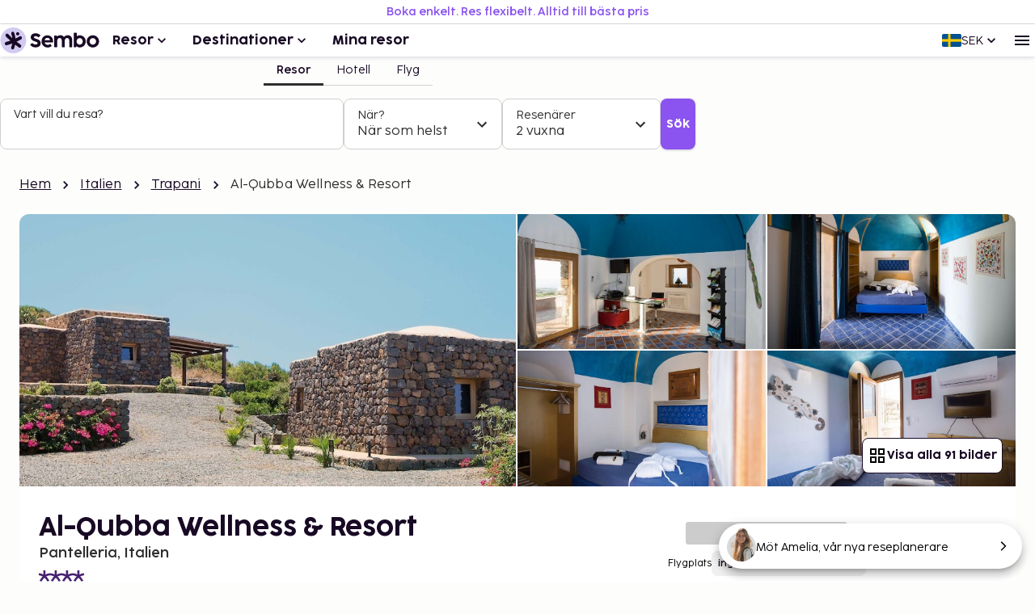

--- FILE ---
content_type: text/html; charset=utf-8
request_url: https://www.sembo.se/resmal/pantelleria-italien/hotell/1010802/al-qubba-wellness-resort
body_size: 61677
content:
<!DOCTYPE html><html lang="sv"><head><meta charSet="utf-8"/><meta name="gtm-id" content="GTM-TXR74VL"/><meta name="viewport" content="width=device-width, initial-scale=1"/><meta property="og:title" content="Al-Qubba Wellness &amp; Resort - Boka med Sembo"/><meta property="og:image" content="https://images.sembo.travel/ImageService/ImageHandler.ashx?service=url&amp;nameOfImage=https%3A%2F%2Fi.travelapi.com%2Flodging%2F20000000%2F19910000%2F19904200%2F19904165%2Fa3e97420_z.jpg&amp;resizeMode=FitInside&amp;semboApp=true"/><meta name="description" content="&lt;p&gt; Al-Qubba Wellness &amp;amp; Resort ligger i Pantelleria nära flygplatsen, en 5 minuters bilfärd från Cala Cinque Denti.  Detta bed and breakfast ligger 3,8 km från Lago di Venere och 4,1 km från Pantelleria trädgårdar. Känn dig som hemma i ett av de 9 rummen med minibarer. Laga din egen mat i det delade/gemensamma köket. Privat badrum med dusch, gratis toalettartiklar och bidéer. På rummet finns värdeförvaringsskåp och skrivbord. Städning erbjuds dagligen. Avstånd avrundas till närmsta decimal. &lt;br /&gt; &lt;p&gt;Lago di Venere - 3,2 km &lt;br /&gt; Castello Barbacane - 3,6 km &lt;br /&gt; Cala Cinque Denti - 3,9 km &lt;br /&gt; Pantelleria trädgårdar - 4,1 km &lt;br /&gt; San Leonardo - 4,2 km &lt;br /&gt; Bue Marino - 4,6 km &lt;br /&gt; Pantellerias hamn - 4,7 km &lt;br /&gt; Laghetto delle Ondine - 6,5 km &lt;br /&gt; Cala Gadir - 8 km &lt;br /&gt; Bagno Asciutto - 8,4 km &lt;br /&gt; Tramontana-bukten - 11,2 km &lt;br /&gt; Cala Arco dell&amp;#39;Elefante - 11,3 km &lt;br /&gt; Emanuela Bonomo vingård och gård - 11,4 km &lt;br /&gt; Cala Levante - 11,4 km &lt;br /&gt; Balata dei Turchi - 19,1 km &lt;br /&gt; &lt;/p&gt;&lt;p&gt;Den största flygplatsen i närheten är Pantelleria (PNL) - 1,1 km &lt;/p&gt; Gäster har tillgång till bland annat reception (öppen dygnet runt), flerspråkig personal och bagageförvaring. Flygtransfer tur/retur är gratis (tillgänglig på begäran). Koppla av och varva ned med massage och kroppsbehandlingar. Här har du tillgång till bland annat 2 bubbelpooler och en bastu. Detta bed and breakfast har även gratis wi-fi, hjälp med bokning av biljetter och guidade turer och utomhusgrill. Avsluta dagen med en drink på boendets bar eller bar vid poolen. Här erbjuds en gratis kontinental frukost dagligen mellan 08.00 och 10.30.&lt;ul&gt;  &lt;li&gt;Alla gäster, även barn, måste vara närvarande vid incheckning och uppvisa statligt utfärdad legitimation eller pass.&lt;/li&gt; &lt;li&gt;Kontanttransaktioner på boendet kan inte överstiga EUR 5000, på grund av statliga bestämmelser. Du kan få mer information genom att kontakta boendet med kontaktinformationen i bokningsbekräftelsen. &lt;/li&gt;&lt;li&gt;Poolen är öppen mellan maj och september. &lt;/li&gt;&lt;li&gt;Förhandsbokningar krävs för massage. Bokningar kan göras genom att kontakta detta bed and breakfast innan ankomsten med kontaktuppgifterna i bokningsbekräftelsen. &lt;/li&gt; &lt;li&gt;Barn som är 16 år och yngre är inte tillåtna. &lt;/li&gt; &lt;/ul&gt;&lt;/p&gt;
"/><meta name="og:description" content="&lt;p&gt; Al-Qubba Wellness &amp;amp; Resort ligger i Pantelleria nära flygplatsen, en 5 minuters bilfärd från Cala Cinque Denti.  Detta bed and breakfast ligger 3,8 km från Lago di Venere och 4,1 km från Pantelleria trädgårdar. Känn dig som hemma i ett av de 9 rummen med minibarer. Laga din egen mat i det delade/gemensamma köket. Privat badrum med dusch, gratis toalettartiklar och bidéer. På rummet finns värdeförvaringsskåp och skrivbord. Städning erbjuds dagligen. Avstånd avrundas till närmsta decimal. &lt;br /&gt; &lt;p&gt;Lago di Venere - 3,2 km &lt;br /&gt; Castello Barbacane - 3,6 km &lt;br /&gt; Cala Cinque Denti - 3,9 km &lt;br /&gt; Pantelleria trädgårdar - 4,1 km &lt;br /&gt; San Leonardo - 4,2 km &lt;br /&gt; Bue Marino - 4,6 km &lt;br /&gt; Pantellerias hamn - 4,7 km &lt;br /&gt; Laghetto delle Ondine - 6,5 km &lt;br /&gt; Cala Gadir - 8 km &lt;br /&gt; Bagno Asciutto - 8,4 km &lt;br /&gt; Tramontana-bukten - 11,2 km &lt;br /&gt; Cala Arco dell&amp;#39;Elefante - 11,3 km &lt;br /&gt; Emanuela Bonomo vingård och gård - 11,4 km &lt;br /&gt; Cala Levante - 11,4 km &lt;br /&gt; Balata dei Turchi - 19,1 km &lt;br /&gt; &lt;/p&gt;&lt;p&gt;Den största flygplatsen i närheten är Pantelleria (PNL) - 1,1 km &lt;/p&gt; Gäster har tillgång till bland annat reception (öppen dygnet runt), flerspråkig personal och bagageförvaring. Flygtransfer tur/retur är gratis (tillgänglig på begäran). Koppla av och varva ned med massage och kroppsbehandlingar. Här har du tillgång till bland annat 2 bubbelpooler och en bastu. Detta bed and breakfast har även gratis wi-fi, hjälp med bokning av biljetter och guidade turer och utomhusgrill. Avsluta dagen med en drink på boendets bar eller bar vid poolen. Här erbjuds en gratis kontinental frukost dagligen mellan 08.00 och 10.30.&lt;ul&gt;  &lt;li&gt;Alla gäster, även barn, måste vara närvarande vid incheckning och uppvisa statligt utfärdad legitimation eller pass.&lt;/li&gt; &lt;li&gt;Kontanttransaktioner på boendet kan inte överstiga EUR 5000, på grund av statliga bestämmelser. Du kan få mer information genom att kontakta boendet med kontaktinformationen i bokningsbekräftelsen. &lt;/li&gt;&lt;li&gt;Poolen är öppen mellan maj och september. &lt;/li&gt;&lt;li&gt;Förhandsbokningar krävs för massage. Bokningar kan göras genom att kontakta detta bed and breakfast innan ankomsten med kontaktuppgifterna i bokningsbekräftelsen. &lt;/li&gt; &lt;li&gt;Barn som är 16 år och yngre är inte tillåtna. &lt;/li&gt; &lt;/ul&gt;&lt;/p&gt;
"/><meta property="og:type" content="website"/><meta property="og:url" content="https://www.sembo.se/resmal/pantelleria-italien/hotell/1010802/al-qubba-wellness-resort"/><link rel="canonical" href="https://www.sembo.se/resmal/pantelleria-italien/hotell/1010802/al-qubba-wellness-resort"/><meta name="msapplication-TileColor" content="#da532c"/><meta name="msapplication-config" content="/m/favicon/browserconfig.xml"/><meta name="theme-color" content="#ffffff"/><title>Al-Qubba Wellness &amp; Resort - Boka med Sembo</title><script type="application/ld+json">{"@context":"https://schema.org","@graph":[[[{"@type":"Hotel","@id":"1010802","name":"Al-Qubba Wellness & Resort","image":"https://images.sembo.travel/ImageService/ImageHandler.ashx?service=url&nameOfImage=https%3A%2F%2Fi.travelapi.com%2Flodging%2F20000000%2F19910000%2F19904200%2F19904165%2Fa3e97420_z.jpg&resizeMode=FitInside&semboApp=true","description":"<p> Al-Qubba Wellness &amp; Resort ligger i Pantelleria nära flygplatsen, en 5 minuters bilfärd från Cala Cinque Denti.  Detta bed and breakfast ligger 3,8 km från Lago di Venere och 4,1 km från Pantelleria trädgårdar. Känn dig som hemma i ett av de 9 rummen med minibarer. Laga din egen mat i det delade/gemensamma köket. Privat badrum med dusch, gratis toalettartiklar och bidéer. På rummet finns värdeförvaringsskåp och skrivbord. Städning erbjuds dagligen. Avstånd avrundas till närmsta decimal. <br /> <p>Lago di Venere - 3,2 km <br /> Castello Barbacane - 3,6 km <br /> Cala Cinque Denti - 3,9 km <br /> Pantelleria trädgårdar - 4,1 km <br /> San Leonardo - 4,2 km <br /> Bue Marino - 4,6 km <br /> Pantellerias hamn - 4,7 km <br /> Laghetto delle Ondine - 6,5 km <br /> Cala Gadir - 8 km <br /> Bagno Asciutto - 8,4 km <br /> Tramontana-bukten - 11,2 km <br /> Cala Arco dell&#39;Elefante - 11,3 km <br /> Emanuela Bonomo vingård och gård - 11,4 km <br /> Cala Levante - 11,4 km <br /> Balata dei Turchi - 19,1 km <br /> </p><p>Den största flygplatsen i närheten är Pantelleria (PNL) - 1,1 km </p> Gäster har tillgång till bland annat reception (öppen dygnet runt), flerspråkig personal och bagageförvaring. Flygtransfer tur/retur är gratis (tillgänglig på begäran). Koppla av och varva ned med massage och kroppsbehandlingar. Här har du tillgång till bland annat 2 bubbelpooler och en bastu. Detta bed and breakfast har även gratis wi-fi, hjälp med bokning av biljetter och guidade turer och utomhusgrill. Avsluta dagen med en drink på boendets bar eller bar vid poolen. Här erbjuds en gratis kontinental frukost dagligen mellan 08.00 och 10.30.<ul>  <li>Alla gäster, även barn, måste vara närvarande vid incheckning och uppvisa statligt utfärdad legitimation eller pass.</li> <li>Kontanttransaktioner på boendet kan inte överstiga EUR 5000, på grund av statliga bestämmelser. Du kan få mer information genom att kontakta boendet med kontaktinformationen i bokningsbekräftelsen. </li><li>Poolen är öppen mellan maj och september. </li><li>Förhandsbokningar krävs för massage. Bokningar kan göras genom att kontakta detta bed and breakfast innan ankomsten med kontaktuppgifterna i bokningsbekräftelsen. </li> <li>Barn som är 16 år och yngre är inte tillåtna. </li> </ul></p>\n","starRating":"4","address":{"addressCountry":"IT","addressLocality":"Pantelleria  TP","addressRegion":"","postalCode":"91017","streetAddress":"Via Madonna della Margana, 19 ","@type":"PostalAddress"},"geo":{"@type":"GeoCoordinates","latitude":"36.821213","longitude":"11.968119"},"priceRange":""},{"@type":"BreadcrumbList","name":"breadcrumbs","itemListElement":[{"@type":"ListItem","position":1,"name":"Hem","item":"https://www.sembo.se"},{"@type":"ListItem","position":2,"name":"Italien","item":"https://www.sembo.se/resmal/italien"},{"@type":"ListItem","position":3,"name":"Trapani","item":"https://www.sembo.se/d/hotell/italien/sicilien/trapani"},{"@type":"ListItem","position":4,"name":"Al-Qubba Wellness & Resort"}]}],[{"@type":"WebSite","name":"Sembo","url":"https://www.sembo.se"},{"@type":"TravelAgency","name":"Sembo","url":"https://www.sembo.se","logo":"https://cdn.sanity.io/images/inntox6v/production/0f0973588039bcb099924319921edac5429f7662-123x32.svg","sameAs":["https://www.facebook.com/sembo.se/","https://www.instagram.com/sembo.travel/"],"address":{"@type":"PostalAddress","streetAddress":"Hans Michelsensgatan 9","addressLocality":"Malmö","addressCountry":"SE","postalCode":"211 20"},"contactPoint":{"@type":"ContactPoint","telephone":"+46 42 37 85 00","contactType":"Customer service","availableLanguage":["Swedish","English"]}}]]]}</script><link rel="alternate" hrefLang="sv-SE" href="https://www.sembo.se/resmal/pantelleria-italien/hotell/1010802/al-qubba-wellness-resort"/><link rel="preload" as="image" media="(min-width: 600px)" href="https://images.sembo.travel/ImageService/ImageHandler.ashx?service=url&amp;nameOfImage=https%3A%2F%2Fi.travelapi.com%2Flodging%2F20000000%2F19910000%2F19904200%2F19904165%2F97a74417_z.jpg&amp;resizeMode=FitInside&amp;semboApp=true" imageSrcSet="https://images.sembo.travel/ImageService/ImageHandler.ashx?service=url&amp;nameOfImage=https%3A%2F%2Fi.travelapi.com%2Flodging%2F20000000%2F19910000%2F19904200%2F19904165%2F97a74417_z.jpg&amp;resizeMode=FitInside&amp;semboApp=true 199w, https://images.sembo.travel/ImageService/ImageHandler.ashx?service=url&amp;nameOfImage=https%3A%2F%2Fi.travelapi.com%2Flodging%2F20000000%2F19910000%2F19904200%2F19904165%2F97a74417_z.jpg&amp;resizeMode=FitInside&amp;semboApp=true 399w, https://images.sembo.travel/ImageService/ImageHandler.ashx?service=url&amp;nameOfImage=https%3A%2F%2Fi.travelapi.com%2Flodging%2F20000000%2F19910000%2F19904200%2F19904165%2F97a74417_z.jpg&amp;resizeMode=FitInside&amp;semboApp=true 599w, https://images.sembo.travel/ImageService/ImageHandler.ashx?service=url&amp;nameOfImage=https%3A%2F%2Fi.travelapi.com%2Flodging%2F20000000%2F19910000%2F19904200%2F19904165%2F97a74417_z.jpg&amp;resizeMode=FitInside&amp;semboApp=true 899w, https://images.sembo.travel/ImageService/ImageHandler.ashx?service=url&amp;nameOfImage=https%3A%2F%2Fi.travelapi.com%2Flodging%2F20000000%2F19910000%2F19904200%2F19904165%2F97a74417_z.jpg&amp;resizeMode=FitInside&amp;semboApp=true 1199w, https://images.sembo.travel/ImageService/ImageHandler.ashx?service=url&amp;nameOfImage=https%3A%2F%2Fi.travelapi.com%2Flodging%2F20000000%2F19910000%2F19904200%2F19904165%2F97a74417_z.jpg&amp;resizeMode=FitInside&amp;semboApp=true 1535w" imageSizes="(max-width: 199px) 100vw, (max-width: 399px) 100vw, (max-width: 599px) 100vw, (max-width: 899px) calc(25vw - 32px), (max-width: 1199px) calc(25vw - 32px), (max-width: 1535px) calc(50vw - 56px), (min-width: 1535px) calc(50vw - 56px)"/><link rel="preload" as="image" media="(min-width: 600px)" href="https://images.sembo.travel/ImageService/ImageHandler.ashx?service=url&amp;nameOfImage=https%3A%2F%2Fi.travelapi.com%2Flodging%2F20000000%2F19910000%2F19904200%2F19904165%2Fw896h465x9y0-0a625576_z.jpg&amp;resizeMode=FitInside&amp;semboApp=true" imageSrcSet="https://images.sembo.travel/ImageService/ImageHandler.ashx?service=url&amp;nameOfImage=https%3A%2F%2Fi.travelapi.com%2Flodging%2F20000000%2F19910000%2F19904200%2F19904165%2Fw896h465x9y0-0a625576_z.jpg&amp;resizeMode=FitInside&amp;semboApp=true 199w, https://images.sembo.travel/ImageService/ImageHandler.ashx?service=url&amp;nameOfImage=https%3A%2F%2Fi.travelapi.com%2Flodging%2F20000000%2F19910000%2F19904200%2F19904165%2Fw896h465x9y0-0a625576_z.jpg&amp;resizeMode=FitInside&amp;semboApp=true 399w, https://images.sembo.travel/ImageService/ImageHandler.ashx?service=url&amp;nameOfImage=https%3A%2F%2Fi.travelapi.com%2Flodging%2F20000000%2F19910000%2F19904200%2F19904165%2Fw896h465x9y0-0a625576_z.jpg&amp;resizeMode=FitInside&amp;semboApp=true 599w, https://images.sembo.travel/ImageService/ImageHandler.ashx?service=url&amp;nameOfImage=https%3A%2F%2Fi.travelapi.com%2Flodging%2F20000000%2F19910000%2F19904200%2F19904165%2Fw896h465x9y0-0a625576_z.jpg&amp;resizeMode=FitInside&amp;semboApp=true 899w, https://images.sembo.travel/ImageService/ImageHandler.ashx?service=url&amp;nameOfImage=https%3A%2F%2Fi.travelapi.com%2Flodging%2F20000000%2F19910000%2F19904200%2F19904165%2Fw896h465x9y0-0a625576_z.jpg&amp;resizeMode=FitInside&amp;semboApp=true 1199w, https://images.sembo.travel/ImageService/ImageHandler.ashx?service=url&amp;nameOfImage=https%3A%2F%2Fi.travelapi.com%2Flodging%2F20000000%2F19910000%2F19904200%2F19904165%2Fw896h465x9y0-0a625576_z.jpg&amp;resizeMode=FitInside&amp;semboApp=true 1535w" imageSizes="(max-width: 199px) 100vw, (max-width: 399px) 100vw, (max-width: 599px) 100vw, (max-width: 899px) calc(25vw - 32px), (max-width: 1199px) calc(25vw - 32px), (max-width: 1535px) calc(50vw - 56px), (min-width: 1535px) calc(50vw - 56px)"/><link rel="preload" as="image" media="(min-width: 600px)" href="https://images.sembo.travel/ImageService/ImageHandler.ashx?service=url&amp;nameOfImage=https%3A%2F%2Fi.travelapi.com%2Flodging%2F20000000%2F19910000%2F19904200%2F19904165%2F1e419f1b_z.jpg&amp;resizeMode=FitInside&amp;semboApp=true" imageSrcSet="https://images.sembo.travel/ImageService/ImageHandler.ashx?service=url&amp;nameOfImage=https%3A%2F%2Fi.travelapi.com%2Flodging%2F20000000%2F19910000%2F19904200%2F19904165%2F1e419f1b_z.jpg&amp;resizeMode=FitInside&amp;semboApp=true 199w, https://images.sembo.travel/ImageService/ImageHandler.ashx?service=url&amp;nameOfImage=https%3A%2F%2Fi.travelapi.com%2Flodging%2F20000000%2F19910000%2F19904200%2F19904165%2F1e419f1b_z.jpg&amp;resizeMode=FitInside&amp;semboApp=true 399w, https://images.sembo.travel/ImageService/ImageHandler.ashx?service=url&amp;nameOfImage=https%3A%2F%2Fi.travelapi.com%2Flodging%2F20000000%2F19910000%2F19904200%2F19904165%2F1e419f1b_z.jpg&amp;resizeMode=FitInside&amp;semboApp=true 599w, https://images.sembo.travel/ImageService/ImageHandler.ashx?service=url&amp;nameOfImage=https%3A%2F%2Fi.travelapi.com%2Flodging%2F20000000%2F19910000%2F19904200%2F19904165%2F1e419f1b_z.jpg&amp;resizeMode=FitInside&amp;semboApp=true 899w, https://images.sembo.travel/ImageService/ImageHandler.ashx?service=url&amp;nameOfImage=https%3A%2F%2Fi.travelapi.com%2Flodging%2F20000000%2F19910000%2F19904200%2F19904165%2F1e419f1b_z.jpg&amp;resizeMode=FitInside&amp;semboApp=true 1199w, https://images.sembo.travel/ImageService/ImageHandler.ashx?service=url&amp;nameOfImage=https%3A%2F%2Fi.travelapi.com%2Flodging%2F20000000%2F19910000%2F19904200%2F19904165%2F1e419f1b_z.jpg&amp;resizeMode=FitInside&amp;semboApp=true 1535w" imageSizes="(max-width: 199px) 100vw, (max-width: 399px) 100vw, (max-width: 599px) 100vw, (max-width: 899px) calc(25vw - 32px), (max-width: 1199px) calc(25vw - 32px), (max-width: 1535px) calc(50vw - 56px), (min-width: 1535px) calc(50vw - 56px)"/><link rel="preload" as="image" media="(min-width: 600px)" href="https://images.sembo.travel/ImageService/ImageHandler.ashx?service=url&amp;nameOfImage=https%3A%2F%2Fi.travelapi.com%2Flodging%2F20000000%2F19910000%2F19904200%2F19904165%2F4199fab7_z.jpg&amp;resizeMode=FitInside&amp;semboApp=true" imageSrcSet="https://images.sembo.travel/ImageService/ImageHandler.ashx?service=url&amp;nameOfImage=https%3A%2F%2Fi.travelapi.com%2Flodging%2F20000000%2F19910000%2F19904200%2F19904165%2F4199fab7_z.jpg&amp;resizeMode=FitInside&amp;semboApp=true 199w, https://images.sembo.travel/ImageService/ImageHandler.ashx?service=url&amp;nameOfImage=https%3A%2F%2Fi.travelapi.com%2Flodging%2F20000000%2F19910000%2F19904200%2F19904165%2F4199fab7_z.jpg&amp;resizeMode=FitInside&amp;semboApp=true 399w, https://images.sembo.travel/ImageService/ImageHandler.ashx?service=url&amp;nameOfImage=https%3A%2F%2Fi.travelapi.com%2Flodging%2F20000000%2F19910000%2F19904200%2F19904165%2F4199fab7_z.jpg&amp;resizeMode=FitInside&amp;semboApp=true 599w, https://images.sembo.travel/ImageService/ImageHandler.ashx?service=url&amp;nameOfImage=https%3A%2F%2Fi.travelapi.com%2Flodging%2F20000000%2F19910000%2F19904200%2F19904165%2F4199fab7_z.jpg&amp;resizeMode=FitInside&amp;semboApp=true 899w, https://images.sembo.travel/ImageService/ImageHandler.ashx?service=url&amp;nameOfImage=https%3A%2F%2Fi.travelapi.com%2Flodging%2F20000000%2F19910000%2F19904200%2F19904165%2F4199fab7_z.jpg&amp;resizeMode=FitInside&amp;semboApp=true 1199w, https://images.sembo.travel/ImageService/ImageHandler.ashx?service=url&amp;nameOfImage=https%3A%2F%2Fi.travelapi.com%2Flodging%2F20000000%2F19910000%2F19904200%2F19904165%2F4199fab7_z.jpg&amp;resizeMode=FitInside&amp;semboApp=true 1535w" imageSizes="(max-width: 199px) 100vw, (max-width: 399px) 100vw, (max-width: 599px) 100vw, (max-width: 899px) calc(25vw - 32px), (max-width: 1199px) calc(25vw - 32px), (max-width: 1535px) calc(50vw - 56px), (min-width: 1535px) calc(50vw - 56px)"/><meta name="next-head-count" content="20"/><style data-emotion="explore-css-mui-style-global 0"></style><style data-emotion="explore-css-mui-style-global 11efel7">html,body,div,span,applet,object,iframe,h1,h2,h3,h4,h5,h6,p,blockquote,pre,a,abbr,acronym,address,big,cite,code,del,dfn,em,img,ins,kbd,q,s,samp,small,strike,strong,sub,sup,tt,var,b,u,i,center,dl,dt,dd,ol,ul,li,fieldset,form,label,legend,table,caption,tbody,tfoot,thead,tr,th,td,article,aside,canvas,details,embed,figure,figcaption,footer,header,hgroup,menu,nav,output,ruby,section,summary,time,mark,audio,video{margin:0;padding:0;border:0;font-size:100%;font-family:inherit;vertical-align:baseline;}article,aside,details,figcaption,figure,footer,header,hgroup,menu,nav,section{display:block;}body{line-height:1;}blockquote,ol,ul{list-style:none;}q{quotes:none;}blockquote:before,blockquote:after,q:before,q:after{content:'';content:none;}table{border-collapse:collapse;border-spacing:0;}:root{--color-black:#180924;--color-white:#fff;--color-primary-light:#d3caf1;--color-primary-dark:#462170;--color-information-light:#fafafd;--color-information-dark:#7466a8;--color-special-purple:#d7d3e8;--color-special-blue:#cbe9fa;--color-special-green:#bde8d9;--color-primary-pop:#8b53ef;--color-primary-pop-hover:#6c24ea;--color-accent-yellow:#ffe571;--color-accent-red:#ff7569;--color-accent-green:#206f6f;--color-neutral-0:#fdfdfc;--color-neutral-10:#f7f7f7;--color-neutral-20:#f0f0f0;--color-neutral-30:#e4e4e4;--color-neutral-40:#cfcfcf;--color-neutral-50:#838383;--color-neutral-60:#6a6a6a;--color-neutral-70:#2e2e2e;--color-success-light:#ecfdf3;--color-success-dark:#027a48;--color-warning-light:#fff0c7;--color-warning-dark:#fdb022;--color-status-error-light:#fef3f2;--color-status-error-dark:#c72014;--coco-sharp-bold-weight:600;--coco-sharp-variation-settings:'opsz' 703;--font-family-primary-light:'Cocogoose Pro Light',sans-serif;--font-family-primary-semilight:'Cocogoose Pro Semilight',sans-serif;--font-family-primary-bold:'Cocogoose Pro Darkmode',sans-serif;--font-family-coco-sharp:'Coco Sharp',sans-serif;--font-family-coco-sharp-italic:'Coco Sharp Italic',sans-serif;--font-family-cocogoose:'Cocogoose Pro Light',sans-serif;--font-family-cocogoose-bold:'Cocogoose Pro Darkmode',sans-serif;--font-family-fallback:-apple-system,BlinkMacSystemFont,'Segoe UI',Roboto,'Helvetica Neue',Arial,sans-serif;--line-height-12:calc(0.75rem * var(--sembo-rem-scale,1));--line-height-14:calc(0.875rem * var(--sembo-rem-scale,1));--line-height-16:calc(1rem * var(--sembo-rem-scale,1));--line-height-18:calc(1.125rem * var(--sembo-rem-scale,1));--line-height-20:calc(1.25rem * var(--sembo-rem-scale,1));--line-height-22:calc(1.375rem * var(--sembo-rem-scale,1));--line-height-24:calc(1.5rem * var(--sembo-rem-scale,1));--line-height-26:calc(1.625rem * var(--sembo-rem-scale,1));--line-height-28:calc(1.75rem * var(--sembo-rem-scale,1));--line-height-30:calc(1.875rem * var(--sembo-rem-scale,1));--line-height-32:calc(2rem * var(--sembo-rem-scale,1));--line-height-36:calc(2.25rem * var(--sembo-rem-scale,1));--line-height-38:calc(2.375rem * var(--sembo-rem-scale,1));--line-height-52:calc(3.25rem * var(--sembo-rem-scale,1));--font-size-12:calc(0.75rem * var(--sembo-rem-scale,1));--font-size-14:calc(0.875rem * var(--sembo-rem-scale,1));--font-size-16:calc(1rem * var(--sembo-rem-scale,1));--font-size-18:calc(1.125rem * var(--sembo-rem-scale,1));--font-size-20:calc(1.25rem * var(--sembo-rem-scale,1));--font-size-22:calc(1.375rem * var(--sembo-rem-scale,1));--font-size-24:calc(1.5rem * var(--sembo-rem-scale,1));--font-size-28:calc(1.75rem * var(--sembo-rem-scale,1));--font-size-32:calc(2rem * var(--sembo-rem-scale,1));--font-size-42:calc(2.625rem * var(--sembo-rem-scale,1));--font-size-44:calc(2.75rem * var(--sembo-rem-scale,1));--font-size-52:calc(3.25rem * var(--sembo-rem-scale,1));--spacing-2:calc(0.125rem * var(--sembo-rem-scale,1));--spacing-4:calc(0.25rem * var(--sembo-rem-scale,1));--spacing-6:calc(0.375rem * var(--sembo-rem-scale,1));--spacing-8:calc(0.5rem * var(--sembo-rem-scale,1));--spacing-10:calc(0.625rem * var(--sembo-rem-scale,1));--spacing-12:calc(0.75rem * var(--sembo-rem-scale,1));--spacing-16:calc(1rem * var(--sembo-rem-scale,1));--spacing-18:calc(1.115rem * var(--sembo-rem-scale,1));--spacing-20:calc(1.25rem * var(--sembo-rem-scale,1));--spacing-24:calc(1.5rem * var(--sembo-rem-scale,1));--spacing-28:calc(1.75rem * var(--sembo-rem-scale,1));--spacing-32:calc(2rem * var(--sembo-rem-scale,1));--spacing-40:calc(2.5rem * var(--sembo-rem-scale,1));--spacing-44:calc(2.75rem * var(--sembo-rem-scale,1));--spacing-48:calc(3rem * var(--sembo-rem-scale,1));--spacing-64:calc(4rem * var(--sembo-rem-scale,1));--spacing-80:calc(5rem * var(--sembo-rem-scale,1));--spacing-96:calc(6rem * var(--sembo-rem-scale,1));--spacing-128:calc(8rem * var(--sembo-rem-scale,1));--spacing-160:calc(10rem * var(--sembo-rem-scale,1));--letter-spacing:-0.16%;--icon-size-s:var(--spacing-16);--icon-size-m:var(--spacing-24);--icon-size-l:var(--spacing-32);--font-weight-bold:400;--font-body-xl:var(--font-size-18)/150% var(--font-family-coco-sharp);--font-body-xl-italic:var(--font-size-18)/150% var(--font-family-coco-sharp-italic);--font-body-xl-bold:var(--coco-sharp-bold-weight) var(--font-size-18)/150% var(--font-family-coco-sharp);--font-body-xl-bold-italic:var(--coco-sharp-bold-weight) var(--font-size-18)/150% var(--font-family-coco-sharp-italic);--font-body-lg:var(--font-size-16)/150% var(--font-family-coco-sharp);--font-body-lg-italic:var(--font-size-16)/150% var(--font-family-coco-sharp-italic);--font-body-lg-bold:var(--coco-sharp-bold-weight) var(--font-size-16)/150% var(--font-family-coco-sharp);--font-body-lg-bold-italic:var(--coco-sharp-bold-weight) var(--font-size-16)/150% var(--font-family-coco-sharp-italic);--font-body-md:var(--font-size-14)/150% var(--font-family-coco-sharp);--font-body-md-italic:var(--font-size-14)/150% var(--font-family-coco-sharp-italic);--font-body-md-bold:var(--coco-sharp-bold-weight) var(--font-size-14)/150% var(--font-family-coco-sharp);--font-body-md-bold-italic:var(--coco-sharp-bold-weight) var(--font-size-14)/150% var(--font-family-coco-sharp-italic);--font-body-sm:var(--font-size-12)/150% var(--font-family-coco-sharp);--font-body-sm-italic:var(--font-size-12)/150% var(--font-family-coco-sharp-italic);--font-body-sm-bold:var(--coco-sharp-bold-weight) var(--font-size-12)/150% var(--font-family-coco-sharp);--font-body-sm-bold-italic:var(--coco-sharp-bold-weight) var(--font-size-12)/150% var(--font-family-coco-sharp-italic);--font-label-xl:var(--font-size-18)/125% var(--font-family-coco-sharp);--font-label-xl-bold:var(--coco-sharp-bold-weight) var(--font-size-18)/125% var(--font-family-coco-sharp);--font-label-lg:var(--font-size-16)/125% var(--font-family-coco-sharp);--font-label-lg-bold:var(--coco-sharp-bold-weight) var(--font-size-16)/125% var(--font-family-coco-sharp);--font-label-md:var(--font-size-14)/125% var(--font-family-coco-sharp);--font-label-md-bold:var(--coco-sharp-bold-weight) var(--font-size-14)/125% var(--font-family-coco-sharp);--font-label-sm:var(--font-size-12)/125% var(--font-family-coco-sharp);--font-label-sm-bold:var(--coco-sharp-bold-weight) var(--font-size-12)/125% var(--font-family-coco-sharp);--font-heading-1:var(--font-size-44)/125% var(--font-family-cocogoose-bold);--font-heading-2:var(--font-size-32)/125% var(--font-family-cocogoose-bold);--font-heading-3:var(--font-size-28)/125% var(--font-family-cocogoose-bold);--font-heading-4:var(--font-size-24)/125% var(--font-family-cocogoose-bold);--font-heading-5:var(--font-size-20)/125% var(--font-family-cocogoose-bold);--font-button-lg:var(--font-size-16)/100% var(--font-family-cocogoose-bold);--font-button-md:var(--font-size-14)/100% var(--font-family-cocogoose-bold);--font-button-sm:var(--font-size-12)/100% var(--font-family-cocogoose-bold);--font-body-lg-bold-goose:var(--font-size-16)/125% var(--font-family-cocogoose-bold);--font-body-md-bold-goose:var(--font-size-14)/125% var(--font-family-cocogoose-bold);--border-radius-s:0.25rem;--border-radius-m:0.5rem;--border-radius-l:0.75rem;--border-radius-xl:1rem;--border-radius-xxl:2rem;--elevation-10:0px 0px 0px 1px rgba(32,47,71,0.03),0px 0px 4px 0px rgba(32,47,71,0.05),0px 2px 2px 0px rgba(32,47,71,0.1);--elevation-20:0px 0px 0px 1px rgba(32,47,71,0.03),0px -3px 3px -2px rgba(32,47,71,0.04),0px 2px 7px 0px rgba(32,47,71,0.06),0px 3px 4px -1px rgba(32,47,71,0.08);--elevation-30:0px 0px 0px 1px rgba(32,47,71,0.03),0px -4px 8px -2px rgba(32,47,71,0.04),0px 3px 6px 0px rgba(32,47,71,0.06),-10px 4px 7px -8px rgba(32,47,71,0.08),10px 4px 7px -8px rgba(32,47,71,0.08),0px 13px 7px -7px rgba(32,47,71,0.06);--sidemenu-width:320px;--sembo-inspire-s-color-background-primary:var(--color-neutral-0);--sembo-inspire-s-color-background-secondary:var(--color-white);--sembo-inspire-s-color-background-secondary-interactive:var(--color-neutral-0);--sembo-inspire-s-color-background-primary-interactive:var(--color-black);--sembo-inspire-s-color-background-primary-interactive-hover:var(--color-neutral-70);--sembo-inspire-s-color-text-primary-interactive:var(--color-white);--sembo-inspire-s-color-background-important:var(--color-information-dark);--sembo-inspire-s-color-background-important-interactive:var(--color-primary-pop);--sembo-inspire-s-color-background-important-interactive-hover:var(--color-primary-pop-hover);--sembo-inspire-s-color-background-primary-subtle:transparent;--sembo-inspire-s-color-text-primary-subtle:var(--color-black);}@font-face{font-family:'Coco Sharp Italic';src:url('https://cdn.sanity.io/files/inntox6v/production/5ca3dbfee28abe3f9928bedf78b43293918f45a7.woff2/Coco-Sharp-Variable-Italic.woff2') format('woff2'),url('https://cdn.sanity.io/files/inntox6v/production/0dfb0a3d1fe09b35d9c9ade93c6db2abb5a91a0b.woff/Coco-Sharp-Variable-Italic.woff') format('woff');font-weight:100 900;font-style:italic;font-display:swap;}@font-face{font-family:'Coco Sharp';src:url('https://cdn.sanity.io/files/inntox6v/production/9d0bb6eacd49521af3fbd01414cf2dd2bcd3000f.woff2/Coco-Sharp-Variable-Roman.woff2') format('woff2'),url('https://cdn.sanity.io/files/inntox6v/production/341124a4c61109fd1b597517b545c29cfa38808c.woff/Coco-Sharp-Variable-Roman.woff') format('woff');font-weight:100 900;font-style:normal;font-display:swap;}@font-face{font-family:'Cocogoose Pro Darkmode';src:url('https://cdn.sanity.io/files/inntox6v/production/cb0acd973f40aa4e72252f6e16cf1a6c6b9ee82b.woff2/CocogoosePro-Darkmode.woff2') format('woff2'),url('https://cdn.sanity.io/files/inntox6v/production/ad8f81bae1e42af558a7b1e49fa5e7579dad8db1.woff/CocogoosePro-Darkmode.woff') format('woff'),url('https://cdn.sanity.io/files/inntox6v/production/bdc647dbedd727ad2ca8c267e51d355949e79392.svg/CocogoosePro-Darkmode.svg') format('svg');font-weight:normal;font-style:normal;font-display:swap;}@font-face{font-family:'Cocogoose Pro Semilight';src:url('https://cdn.sanity.io/files/inntox6v/production/0fd426dd95f586f6fa51b810d9c4ca060d88f834.woff2/CocogoosePro-Semilight.woff2') format('woff2'),url('https://cdn.sanity.io/files/inntox6v/production/0303fab577cc7c8f971f9fd31839d940fa01f0a2.woff/CocogoosePro-Semilight.woff') format('woff'),url('https://cdn.sanity.io/files/inntox6v/production/522d4793d87cb2090f19ffeeef2b476df25c8466.svg/CocogoosePro-Semilight.svg') format('svg');font-weight:300;font-style:normal;font-display:swap;}@font-face{font-family:'Cocogoose Pro Light';src:url('https://cdn.sanity.io/files/inntox6v/production/f8a2e25e3698e50e3590f79ab0eaf8dddd28bbf7.woff2/CocogoosePro-Light.woff2') format('woff2'),url('https://cdn.sanity.io/files/inntox6v/production/251d15dbecae5edb1cf8b985c34d88ddaa0aa5e0.woff/CocogoosePro-Light.woff') format('woff'),url('https://cdn.sanity.io/files/inntox6v/production/537d48520a7e903511c43223d9e2aae0b0e994d6.svg/CocogoosePro-Light.svg') format('svg');font-weight:300;font-style:normal;font-display:swap;}*{box-sizing:border-box;}html{overscroll-behavior-x:none;-webkit-text-size-adjust:100%;scroll-behavior:smooth;font-size:100%;font-variant-ligatures:none;text-rendering:optimizeLegibility;}body{font:var(--font-body-lg);font-variation-settings:var(--coco-sharp-variation-settings);font-feature-settings:'ss04' on;overflow-x:hidden;-webkit-font-smoothing:antialiased;-moz-osx-font-smoothing:grayscale;-webkit-tap-highlight-color:rgba(0,0,0,0);margin:0;background-color:var(--sembo-inspire-s-color-background-primary);}body.modal-popup{-webkit-overflow-scrolling:touch;overflow-y:scroll;}h1,h2,h3,h4,h5,h6{margin:0 0 var(--spacing-8);color:var(--color-black);}h1{font:var(--font-heading-3);font-variation-settings:var(--coco-sharp-variation-settings);font-feature-settings:'ss04' off;letter-spacing:var(--letter-spacing);}@media (min-width:600px){h1{font:var(--font-heading-2);font-variation-settings:var(--coco-sharp-variation-settings);font-feature-settings:'ss04' off;}}@media (min-width:900px){h1{font:var(--font-heading-2);font-variation-settings:var(--coco-sharp-variation-settings);font-feature-settings:'ss04' off;}}@media (min-width:1200px){h1{font:var(--font-heading-1);font-variation-settings:var(--coco-sharp-variation-settings);font-feature-settings:'ss04' off;}}@media (min-width:1536px){h1{font:var(--font-heading-1);font-variation-settings:var(--coco-sharp-variation-settings);font-feature-settings:'ss04' off;}}h2{font:var(--font-heading-4);font-variation-settings:var(--coco-sharp-variation-settings);font-feature-settings:'ss04' off;letter-spacing:var(--letter-spacing);}@media (min-width:600px){h2{font:var(--font-heading-2);font-variation-settings:var(--coco-sharp-variation-settings);font-feature-settings:'ss04' off;}}@media (min-width:900px){h2{font:var(--font-heading-2);font-variation-settings:var(--coco-sharp-variation-settings);font-feature-settings:'ss04' off;}}@media (min-width:1200px){h2{font:var(--font-heading-2);font-variation-settings:var(--coco-sharp-variation-settings);font-feature-settings:'ss04' off;}}@media (min-width:1536px){h2{font:var(--font-heading-2);font-variation-settings:var(--coco-sharp-variation-settings);font-feature-settings:'ss04' off;}}h3{font:var(--font-heading-3);font-variation-settings:var(--coco-sharp-variation-settings);font-feature-settings:'ss04' off;letter-spacing:var(--letter-spacing);}h4{font:var(--font-heading-4);font-variation-settings:var(--coco-sharp-variation-settings);font-feature-settings:'ss04' off;letter-spacing:var(--letter-spacing);}h5{font:var(--font-heading-5);font-variation-settings:var(--coco-sharp-variation-settings);font-feature-settings:'ss04' off;letter-spacing:var(--letter-spacing);}p,li{font:var(--font-body-lg);font-variation-settings:var(--coco-sharp-variation-settings);font-feature-settings:'ss04' on;color:var(--color-neutral-70);}strong{color:var(--color-black);}a{color:var(--color-neutral-70);}pre{font-family:ui-monospace,SFMono-Regular,Menlo,Monaco,Consolas,Liberation Mono,Courier New,monospace;}pre{background-color:var(--color-black);border-radius:0.625rem;color:var(--color-white);font-family:ui-monospace,SFMono-Regular,Menlo,Monaco,Consolas,Liberation Mono,Courier New,monospace;overflow:scroll;padding:var(--spacing-8);}input::-webkit-inner-spin-button,input::-webkit-outer-spin-button{-webkit-appearance:none;}.MuiAutocomplete-popper *.Mui-popper{font:var(--font-label-lg-bold);font-variation-settings:var(--coco-sharp-variation-settings);font-feature-settings:'ss04' on;}div#affiliate-header{display:none;max-width:1536px;margin-left:auto;margin-right:auto;padding:var(--spacing-24);background:var(--color-white);}div#affiliate-header img{position:relative;}div#affiliate-header:before{content:'';position:absolute;top:0;left:0;height:110px;width:100%;background:var(--color-white);}</style><style data-emotion="explore-css-mui-style-global animation-wtkkt9">@-webkit-keyframes animation-wtkkt9{from{opacity:0;visibility:hidden;}to{opacity:1;visibility:visible;}}@keyframes animation-wtkkt9{from{opacity:0;visibility:hidden;}to{opacity:1;visibility:visible;}}</style><style data-emotion="explore-css-mui-style i6bazn 1aallcb 1ip162w 1rxata6 16otq9 129gw94 5fubvw pimgos im9l4g 1k33q06 11loccp f70yq5 m899w2 9ap8s3 vubbuv 1ru66jn x1ieoa 8atqhb 657e7a v7l8uk 1v68ewk 1d1mac7 1pd98t8 1afexp4 1rr4qq7 18v6ij8 my7c53 1akl10c x64si7 6j87uc 1p6wrl3 1xw3c01 nhb8h9 1x3c2vg 3mf706 1td1ug4 853mg2 1d3bbye 1xckkfn 3rwsnz llwhbs v0ca6i lkezf0 1gn03fc 1so135h g81wyb 1yv9sxr 9blcb3 1qpc3wc zog6c7 163id3x zbr534 1x18l98 iol86l riei09 nacm31 1a0k4hs mgu4qe 1k4rqoq onrdcs 1qfivjx 1vse5oy k03j8m 1qurwsb 155m2bf 169uxjb 3wlicw 5sahki 1tfdv9f 7txxwi 1b343bu zvk0na ek4hjc 19c4has o6i5qk 1juxtwm 2p29de 9huv2y wpa9l1 876p3l 1jdri4b 100jp78 1yxklc2 6h1170 4mugaa mbr117 cu6tk9 v7ntge 1b7q5lv 1imo14i 13ablg6 arhlz9 q1su00 180me2x 1w7xhd 2po9e4 18e580x 1hlv0mf 4r38xu em4h6e 9qjhe4 1aj2rij lgim5d kxw4cf 1ubjqbr 1es71kg 1n7blkd 6uc9h4 1ik2pme xmy7pj 1wvmfh8 1cwn1oq 12mqaw8 xuvk32 kwucfm 1hhx2gy 1m2om32 10os7z7 dp4r9e 59dr6z wr515l 1qc2296 hc9t7v 1uxqcc5">.mui-style-i6bazn{overflow:hidden;}.mui-style-1aallcb{position:relative;display:-webkit-box;display:-webkit-flex;display:-ms-flexbox;display:flex;-webkit-box-pack:center;-ms-flex-pack:center;-webkit-justify-content:center;justify-content:center;-webkit-align-items:center;-webkit-box-align:center;-ms-flex-align:center;align-items:center;text-align:center;padding:var(--spacing-6);font:var(--font-label-md-bold);font-variation-settings:var(--coco-sharp-variation-settings);font-feature-settings:'ss04' on;background-color:var(--color-white);color:var(--color-primary-pop);border-bottom:1px solid var(--color-neutral-30);}.mui-style-1ip162w{position:relative;background:var(--color-white);padding-block:var(--spacing-12);box-shadow:var(--elevation-20);z-index:10;}.mui-style-1rxata6{width:100%;color:var(--color-black);display:-webkit-box;display:-webkit-flex;display:-ms-flexbox;display:flex;-webkit-box-pack:justify;-webkit-justify-content:space-between;justify-content:space-between;-webkit-align-items:center;-webkit-box-align:center;-ms-flex-align:center;align-items:center;margin-inline:auto;padding-inline:var(--spacing-24);max-width:1536px;}.mui-style-16otq9{min-height:var(--spacing-40);display:-webkit-box;display:-webkit-flex;display:-ms-flexbox;display:flex;-webkit-align-items:center;-webkit-box-align:center;-ms-flex-align:center;align-items:center;gap:var(--spacing-20);}.mui-style-129gw94{line-height:0;}.mui-style-5fubvw{width:92px;height:24px;}@media (min-width:768px){.mui-style-5fubvw{width:123px;height:32px;}}.mui-style-pimgos{display:none;-webkit-align-items:center;-webkit-box-align:center;-ms-flex-align:center;align-items:center;gap:var(--spacing-12);}@media (min-width:1200px){.mui-style-pimgos{display:-webkit-box;display:-webkit-flex;display:-ms-flexbox;display:flex;}}.mui-style-im9l4g{font:var(--font-button-lg);font-variation-settings:var(--coco-sharp-variation-settings);font-feature-settings:'ss04' off;cursor:pointer;padding:var(--spacing-8) var(--spacing-12) var(--spacing-8) var(--spacing-16);display:-webkit-box;display:-webkit-flex;display:-ms-flexbox;display:flex;-webkit-align-items:center;-webkit-box-align:center;-ms-flex-align:center;align-items:center;gap:var(--spacing-4);border:none;background:none;color:inherit;width:100%;text-align:left;border-radius:var(--border-radius-s);-webkit-transition:background 0.3s;transition:background 0.3s;}.mui-style-im9l4g[data-open],.mui-style-im9l4g:hover{background-color:var(--color-neutral-20);}.mui-style-im9l4g:focus{outline:none;}.mui-style-im9l4g:focus-visible{outline-width:2px;outline-style:solid;outline-color:initial;}.mui-style-im9l4g svg{-webkit-transition:-webkit-transform 0.3s ease;transition:transform 0.3s ease;}.mui-style-im9l4g[data-open] svg{-webkit-transform:rotate(180deg);-moz-transform:rotate(180deg);-ms-transform:rotate(180deg);transform:rotate(180deg);}.mui-style-1k33q06{-webkit-user-select:none;-moz-user-select:none;-ms-user-select:none;user-select:none;width:1em;height:1em;display:inline-block;fill:currentColor;-webkit-flex-shrink:0;-ms-flex-negative:0;flex-shrink:0;-webkit-transition:fill 200ms cubic-bezier(0.4, 0, 0.2, 1) 0ms;transition:fill 200ms cubic-bezier(0.4, 0, 0.2, 1) 0ms;font-size:1.25rem;}.mui-style-11loccp{font:var(--font-button-lg);font-variation-settings:var(--coco-sharp-variation-settings);font-feature-settings:'ss04' off;position:relative;padding:var(--spacing-8) var(--spacing-12) var(--spacing-8) var(--spacing-16);border-radius:var(--border-radius-s);-webkit-transition:background 0.3s;transition:background 0.3s;color:inherit;-webkit-text-decoration:none;text-decoration:none;}.mui-style-11loccp:hover{background:var(--color-neutral-20);}.mui-style-11loccp:focus{outline:none;}.mui-style-11loccp:focus-visible{outline-width:2px;outline-style:solid;outline-color:initial;}.mui-style-11loccp:after{position:absolute;background:var(--color-black);width:100%;height:2px;left:0;bottom:0;margin-bottom:calc(var(--spacing-16) * -1);}.mui-style-f70yq5{display:none;}@media (min-width:1200px){.mui-style-f70yq5{display:block;}}.mui-style-m899w2{font:var(--font-body-md);font-variation-settings:var(--coco-sharp-variation-settings);font-feature-settings:'ss04' on;}.mui-style-9ap8s3{background:none;border:none;display:-webkit-box;display:-webkit-flex;display:-ms-flexbox;display:flex;cursor:pointer;padding:var(--spacing-4);color:var(--color-black);border-radius:var(--border-radius-s);-webkit-transition:all 0.3s;transition:all 0.3s;}.mui-style-9ap8s3:hover{background-color:var(--color-neutral-20);}.mui-style-vubbuv{-webkit-user-select:none;-moz-user-select:none;-ms-user-select:none;user-select:none;width:1em;height:1em;display:inline-block;fill:currentColor;-webkit-flex-shrink:0;-ms-flex-negative:0;flex-shrink:0;-webkit-transition:fill 200ms cubic-bezier(0.4, 0, 0.2, 1) 0ms;transition:fill 200ms cubic-bezier(0.4, 0, 0.2, 1) 0ms;font-size:1.5rem;}.mui-style-1ru66jn{background-color:var(--sembo-inspire-s-color-background-primary-subtle);padding-block:var(--spacing-24);}.mui-style-x1ieoa{max-width:860px;margin-inline:auto;padding-inline:var(--spacing-24);}.mui-style-8atqhb{width:100%;}.mui-style-657e7a{display:-webkit-box;display:-webkit-flex;display:-ms-flexbox;display:flex;}@media (min-width:600px){.mui-style-657e7a{-webkit-box-pack:center;-ms-flex-pack:center;-webkit-justify-content:center;justify-content:center;}}.mui-style-v7l8uk{font:var(--font-label-md);font-variation-settings:var(--coco-sharp-variation-settings);font-feature-settings:'ss04' on;background:none;color:var(--color-black);padding:var(--spacing-8) var(--spacing-16);border:none;outline:none;border-bottom:3px solid transparent;-webkit-transition:border-color 0.3s;transition:border-color 0.3s;cursor:pointer;position:relative;}.mui-style-v7l8uk:after{content:'';width:100%;height:1px;background:var(--color-neutral-40);position:absolute;bottom:0;left:0;margin-bottom:-3px;z-index:-1;}.mui-style-v7l8uk:hover{border-bottom-color:var(--color-neutral-40);}.mui-style-v7l8uk[data-selected]{font:var(--font-label-md-bold);font-variation-settings:var(--coco-sharp-variation-settings);font-feature-settings:'ss04' on;border-bottom-color:var(--color-neutral-70);}.mui-style-1v68ewk{margin-top:var(--spacing-16);}.mui-style-1d1mac7{width:100%;display:-webkit-box;display:-webkit-flex;display:-ms-flexbox;display:flex;-webkit-box-pack:center;-ms-flex-pack:center;-webkit-justify-content:center;justify-content:center;-webkit-flex-direction:column;-ms-flex-direction:column;flex-direction:column;gap:var(--spacing-8);scroll-margin-block-start:var(--spacing-12);}@media (min-width:900px){.mui-style-1d1mac7{-webkit-flex-direction:row;-ms-flex-direction:row;flex-direction:row;}}.mui-style-1pd98t8{position:relative;width:100%;max-width:initial;z-index:12;}@media (min-width:900px){.mui-style-1pd98t8{max-width:500px;}}.mui-style-1afexp4{width:100%;height:100%;position:relative;display:-webkit-box;display:-webkit-flex;display:-ms-flexbox;display:flex;gap:var(--spacing-12);-webkit-align-items:center;-webkit-box-align:center;-ms-flex-align:center;align-items:center;text-align:left;background:var(--color-white);color:var(--color-neutral-70);padding:var(--spacing-10) var(--spacing-12) var(--spacing-10) var(--spacing-16);outline:none;border:1px solid var(--color-neutral-40);border-radius:var(--border-radius-m);cursor:pointer;-webkit-transition:all 0.3s;transition:all 0.3s;z-index:11;}.mui-style-1afexp4:hover{border-color:var(--color-neutral-70);z-index:2;}.mui-style-1afexp4:focus,.mui-style-1afexp4:focus-within,.mui-style-1afexp4[data-open]{border-color:var(--color-primary-dark);box-shadow:var(--elevation-20);z-index:2;}.mui-style-1afexp4[aria-invalid='true']{border-color:var(--color-status-error-dark);z-index:2;}.mui-style-1rr4qq7{-webkit-flex:1;-ms-flex:1;flex:1;}.mui-style-18v6ij8{font:var(--font-label-md);font-variation-settings:var(--coco-sharp-variation-settings);font-feature-settings:'ss04' on;display:block;color:var(--color-neutral-70);cursor:pointer;}.mui-style-18v6ij8[aria-invalid='true']{color:var(--color-status-error-dark);}.mui-style-my7c53{font:var(--font-label-lg);font-variation-settings:var(--coco-sharp-variation-settings);font-feature-settings:'ss04' on;width:100%;background:var(--color-white);color:var(--color-neutral-70);padding:0;outline:none;text-overflow:ellipsis;white-space:nowrap;overflow:hidden;border:transparent;}.mui-style-my7c53:-moz-read-only{caret-color:transparent;}.mui-style-my7c53:read-only{caret-color:transparent;}.mui-style-1akl10c{width:100%;height:100%;position:relative;display:-webkit-box;display:-webkit-flex;display:-ms-flexbox;display:flex;gap:var(--spacing-12);-webkit-align-items:center;-webkit-box-align:center;-ms-flex-align:center;align-items:center;text-align:left;background:var(--color-white);color:var(--color-neutral-70);padding:var(--spacing-10) var(--spacing-12) var(--spacing-10) var(--spacing-16);outline:none;border:1px solid var(--color-neutral-40);border-radius:var(--border-radius-m);cursor:pointer;-webkit-transition:all 0.3s;transition:all 0.3s;z-index:11;min-width:196px;}.mui-style-1akl10c:hover{border-color:var(--color-neutral-70);z-index:2;}.mui-style-1akl10c:focus,.mui-style-1akl10c:focus-within,.mui-style-1akl10c[data-open]{border-color:var(--color-primary-dark);box-shadow:var(--elevation-20);z-index:2;}.mui-style-1akl10c[aria-invalid='true']{border-color:var(--color-status-error-dark);z-index:2;}.mui-style-x64si7{font:var(--font-label-lg);font-variation-settings:var(--coco-sharp-variation-settings);font-feature-settings:'ss04' on;width:100%;background:transparent;color:var(--color-neutral-70);margin-top:var(--spacing-2);padding:0;border:none;outline:none;text-overflow:ellipsis;white-space:nowrap;overflow:hidden;min-height:var(--spacing-20);}.mui-style-x64si7:-moz-read-only{caret-color:transparent;}.mui-style-x64si7:read-only{caret-color:transparent;}.mui-style-6j87uc{font:var(--font-button-md);font-variation-settings:var(--coco-sharp-variation-settings);font-feature-settings:'ss04' off;width:auto;min-height:44px;background-color:var(--sembo-inspire-s-color-background-important-interactive);color:var(--color-white);-webkit-text-decoration:none;text-decoration:none;padding-inline:var(--spacing-24);aspect-ratio:auto;display:-webkit-inline-box;display:-webkit-inline-flex;display:-ms-inline-flexbox;display:inline-flex;-webkit-align-items:center;-webkit-box-align:center;-ms-flex-align:center;align-items:center;-webkit-box-pack:center;-ms-flex-pack:center;-webkit-justify-content:center;justify-content:center;gap:var(--spacing-4);border:solid 1px transparent;border-radius:var(--border-radius-m);white-space:nowrap;cursor:pointer;transition-property:background-color,transform;transition-duration:0.3s;transition-timing-function:ease-out;box-shadow:var(--elevation-10);z-index:10;}.mui-style-6j87uc:hover{background-color:var(--sembo-inspire-s-color-background-important-interactive-hover);}.mui-style-6j87uc:focus-visible{border-color:var(--color-white);outline:solid 2px var(--color-black);}.mui-style-6j87uc:not(:disabled):active{-webkit-transform:matrix(0.95,0,0,0.95,0,0);-moz-transform:matrix(0.95,0,0,0.95,0,0);-ms-transform:matrix(0.95,0,0,0.95,0,0);transform:matrix(0.95,0,0,0.95,0,0);}.mui-style-6j87uc svg{width:24px;height:auto;color:inherit;}.mui-style-6j87uc:disabled{background-color:var(--color-neutral-30);color:var(--color-neutral-40);border-color:transparent;cursor:not-allowed;}.mui-style-6j87uc:disabled svg{color:var(--color-neutral-40);}.mui-style-1p6wrl3{width:100%;margin-left:auto;box-sizing:border-box;margin-right:auto;display:block;padding-left:16px;padding-right:16px;padding:0;}@media (min-width:600px){.mui-style-1p6wrl3{padding-left:24px;padding-right:24px;}}@media (min-width:1536px){.mui-style-1p6wrl3{max-width:1536px;}}@media (min-width:600px){.mui-style-1p6wrl3{padding:0 var(--spacing-24);}}.mui-style-1xw3c01{margin:0;font-family:"Roboto","Helvetica","Arial",sans-serif;font-weight:400;font-size:1rem;line-height:1.5;letter-spacing:0.00938em;color:rgba(0, 0, 0, 0.6);margin-top:var(--spacing-16);margin-left:var(--spacing-16);}@media (min-width:600px){.mui-style-1xw3c01{margin-left:initial;}}.mui-style-nhb8h9{display:-webkit-box;display:-webkit-flex;display:-ms-flexbox;display:flex;-webkit-box-flex-wrap:wrap;-webkit-flex-wrap:wrap;-ms-flex-wrap:wrap;flex-wrap:wrap;-webkit-align-items:center;-webkit-box-align:center;-ms-flex-align:center;align-items:center;padding:0;margin:0;list-style:none;}.mui-style-1x3c2vg{font:var(--font-body-lg);font-variation-settings:var(--coco-sharp-variation-settings);font-feature-settings:'ss04' on;color:var(--color-black);}.mui-style-3mf706{display:-webkit-box;display:-webkit-flex;display:-ms-flexbox;display:flex;-webkit-user-select:none;-moz-user-select:none;-ms-user-select:none;user-select:none;margin-left:8px;margin-right:8px;}.mui-style-1td1ug4{-webkit-user-select:none;-moz-user-select:none;-ms-user-select:none;user-select:none;width:1em;height:1em;display:inline-block;fill:currentColor;-webkit-flex-shrink:0;-ms-flex-negative:0;flex-shrink:0;-webkit-transition:fill 200ms cubic-bezier(0.4, 0, 0.2, 1) 0ms;transition:fill 200ms cubic-bezier(0.4, 0, 0.2, 1) 0ms;font-size:1.25rem;color:var(--color-black);}.mui-style-853mg2{font:var(--font-body-lg);font-variation-settings:var(--coco-sharp-variation-settings);font-feature-settings:'ss04' on;color:var(--color-neutral-70);}.mui-style-1d3bbye{box-sizing:border-box;display:-webkit-box;display:-webkit-flex;display:-ms-flexbox;display:flex;-webkit-box-flex-wrap:wrap;-webkit-flex-wrap:wrap;-ms-flex-wrap:wrap;flex-wrap:wrap;width:100%;-webkit-flex-direction:row;-ms-flex-direction:row;flex-direction:row;}.mui-style-1xckkfn{box-sizing:border-box;display:-webkit-box;display:-webkit-flex;display:-ms-flexbox;display:flex;-webkit-box-flex-wrap:wrap;-webkit-flex-wrap:wrap;-ms-flex-wrap:wrap;flex-wrap:wrap;width:100%;-webkit-flex-direction:row;-ms-flex-direction:row;flex-direction:row;display:block;margin-top:var(--spacing-8);}@media (min-width: 600px){.mui-style-1xckkfn{display:none;}}.mui-style-3rwsnz{position:relative;width:100%;margin-top:var(--spacing-16);}@media (min-width:600px){.mui-style-3rwsnz{margin-top:var(--spacing-96);}}.mui-style-3rwsnz.dialog__SwiperGallery{position:unset;}.mui-style-3rwsnz.dialog__SwiperGallery span.slider__number-of-images{top:var(--spacing-32);bottom:auto;left:var(--spacing-16);}@media (min-width:1200px){.mui-style-llwhbs{margin-top:6.25rem;height:75vh;border-radius:var(--border-radius-l);}}.mui-style-v0ca6i{width:100%;-webkit-background-size:cover;background-size:cover;-webkit-background-position:center;background-position:center;display:-webkit-box;display:-webkit-flex;display:-ms-flexbox;display:flex;-webkit-align-items:center;-webkit-box-align:center;-ms-flex-align:center;align-items:center;-webkit-box-pack:center;-ms-flex-pack:center;-webkit-justify-content:center;justify-content:center;cursor:-webkit-grab;cursor:grab;visibility:visible;min-width:100vw;}.mui-style-v0ca6i:active{cursor:-webkit-grabbing;cursor:grabbing;}@media (min-width:600px){.mui-style-v0ca6i{height:40rem;}}.mui-style-lkezf0{overflow:hidden;position:relative;display:block;width:100%;height:100%;max-width:100%;max-height:100%;}.mui-style-1gn03fc{width:100%;height:100%;object-fit:cover;max-width:100%;max-height:100%;}.mui-style-1so135h{width:100%;-webkit-background-size:cover;background-size:cover;-webkit-background-position:center;background-position:center;display:-webkit-box;display:-webkit-flex;display:-ms-flexbox;display:flex;-webkit-align-items:center;-webkit-box-align:center;-ms-flex-align:center;align-items:center;-webkit-box-pack:center;-ms-flex-pack:center;-webkit-justify-content:center;justify-content:center;cursor:-webkit-grab;cursor:grab;visibility:hidden;min-width:auto;}.mui-style-1so135h:active{cursor:-webkit-grabbing;cursor:grabbing;}@media (min-width:600px){.mui-style-1so135h{height:40rem;}}.mui-style-g81wyb{display:grid;place-items:center;width:2.75rem;height:2.75rem;background-color:var(--color-white);border:none;border-radius:var(--border-radius-m);-webkit-transition:all 0.3s;transition:all 0.3s;padding:0;margin:0;cursor:pointer;display:none;}.mui-style-g81wyb svg{color:black;}.mui-style-g81wyb:hover{background-color:var(--color-neutral-30);}@media (min-width:1200px){.mui-style-g81wyb{display:grid;place-items:center;position:absolute;top:50%;left:var(--spacing-24);-webkit-transform:translateY(-50%);-moz-transform:translateY(-50%);-ms-transform:translateY(-50%);transform:translateY(-50%);}}.mui-style-1yv9sxr{display:grid;place-items:center;width:2.75rem;height:2.75rem;background-color:var(--color-white);border:none;border-radius:var(--border-radius-m);-webkit-transition:all 0.3s;transition:all 0.3s;padding:0;margin:0;cursor:pointer;display:none;}.mui-style-1yv9sxr svg{color:black;}.mui-style-1yv9sxr:hover{background-color:var(--color-neutral-30);}@media (min-width:1200px){.mui-style-1yv9sxr{display:grid;place-items:center;position:absolute;top:50%;right:var(--spacing-24);-webkit-transform:translateY(-50%);-moz-transform:translateY(-50%);-ms-transform:translateY(-50%);transform:translateY(-50%);}}.mui-style-9blcb3{font:var(--font-label-md-bold);font-variation-settings:var(--coco-sharp-variation-settings);font-feature-settings:'ss04' on;position:absolute;min-width:var(--spacing-64);color:var(--color-white);left:var(--spacing-16);bottom:var(--spacing-16);padding:var(--spacing-8);border-radius:var(--border-radius-s);background:rgba(26,23,38,0.4);text-align:center;}.mui-style-1qpc3wc{font:var(--font-button-md);font-variation-settings:var(--coco-sharp-variation-settings);font-feature-settings:'ss04' off;width:auto;min-height:44px;background-color:var(--color-white);color:var(--color-black);-webkit-text-decoration:none;text-decoration:none;padding-inline:var(--spacing-24);aspect-ratio:auto;display:-webkit-inline-box;display:-webkit-inline-flex;display:-ms-inline-flexbox;display:inline-flex;-webkit-align-items:center;-webkit-box-align:center;-ms-flex-align:center;align-items:center;-webkit-box-pack:center;-ms-flex-pack:center;-webkit-justify-content:center;justify-content:center;gap:var(--spacing-4);border:solid 1px var(--color-black);border-radius:var(--border-radius-m);white-space:nowrap;cursor:pointer;transition-property:background-color,transform;transition-duration:0.3s;transition-timing-function:ease-out;position:absolute;bottom:var(--spacing-16);right:var(--spacing-16);}.mui-style-1qpc3wc:hover{background-color:var(--color-neutral-20);}.mui-style-1qpc3wc:focus-visible{border-color:transparent;outline:solid 2px var(--color-black);}.mui-style-1qpc3wc:not(:disabled):active{-webkit-transform:matrix(0.95,0,0,0.95,0,0);-moz-transform:matrix(0.95,0,0,0.95,0,0);-ms-transform:matrix(0.95,0,0,0.95,0,0);transform:matrix(0.95,0,0,0.95,0,0);}.mui-style-1qpc3wc svg{width:24px;height:auto;color:inherit;}.mui-style-1qpc3wc:disabled{background-color:var(--color-neutral-30);color:var(--color-neutral-40);border-color:transparent;cursor:not-allowed;}.mui-style-1qpc3wc:disabled svg{color:var(--color-neutral-40);}.mui-style-zog6c7{box-sizing:border-box;display:-webkit-box;display:-webkit-flex;display:-ms-flexbox;display:flex;-webkit-box-flex-wrap:wrap;-webkit-flex-wrap:wrap;-ms-flex-wrap:wrap;flex-wrap:wrap;width:100%;-webkit-flex-direction:row;-ms-flex-direction:row;flex-direction:row;display:none;margin-top:var(--spacing-8);}@media (min-width: 600px){.mui-style-zog6c7{display:block;}}.mui-style-163id3x{width:100%;position:relative;display:-webkit-box;display:-webkit-flex;display:-ms-flexbox;display:flex;overflow:hidden;border-top-right-radius:var(--border-radius-l);border-top-left-radius:var(--border-radius-l);}@media (min-width:1200px){.mui-style-163id3x{border-top-right-radius:var(--border-radius-l);border-top-left-radius:var(--border-radius-l);}}.mui-style-zbr534{width:100%;display:grid;gap:var(--spacing-2);}.mui-style-zbr534.visible-images-1{grid-column:1/-1;grid-row:1/-1;}.mui-style-zbr534.visible-images-2{grid-template-columns:1fr 1fr;}.mui-style-zbr534.visible-images-3{grid-template-columns:2fr 1fr 1fr;grid-template-rows:1fr 1fr;}.mui-style-zbr534.visible-images-3 div{-webkit-background-position:center;background-position:center;-webkit-background-size:cover;background-size:cover;background-repeat:no-repeat;}.mui-style-zbr534.visible-images-3 div:first-of-type{grid-column:1/2;grid-row:1/3;}.mui-style-zbr534.visible-images-3 div:nth-of-type(2){grid-column:2/3;grid-row:1/3;}.mui-style-zbr534.visible-images-3 div:nth-of-type(3){grid-column:3/4;grid-row:1/3;}.mui-style-zbr534.visible-images-4{grid-template-columns:2fr 1fr 1fr;grid-template-rows:1fr 1fr;}.mui-style-zbr534.visible-images-4 div{-webkit-background-position:center;background-position:center;-webkit-background-size:cover;background-size:cover;background-repeat:no-repeat;}.mui-style-zbr534.visible-images-4 div:first-of-type{grid-column:1/2;grid-row:1/3;}.mui-style-zbr534.visible-images-4 div:nth-of-type(4){grid-column:2/4;grid-row:2/2;}.mui-style-zbr534.visible-images-5{grid-template-columns:2fr 1fr 1fr;grid-template-rows:1fr 1fr;}.mui-style-zbr534.visible-images-5 div{-webkit-background-position:center;background-position:center;-webkit-background-size:cover;background-size:cover;background-repeat:no-repeat;}.mui-style-zbr534.visible-images-5 div:first-of-type{grid-column:1/2;grid-row:1/3;}.mui-style-1x18l98{box-sizing:border-box;display:-webkit-box;display:-webkit-flex;display:-ms-flexbox;display:flex;-webkit-box-flex-wrap:wrap;-webkit-flex-wrap:wrap;-ms-flex-wrap:wrap;flex-wrap:wrap;width:100%;-webkit-flex-direction:row;-ms-flex-direction:row;flex-direction:row;background-color:var(--color-white);}.mui-style-iol86l{box-sizing:border-box;margin:0;-webkit-flex-direction:row;-ms-flex-direction:row;flex-direction:row;-webkit-flex-basis:100%;-ms-flex-preferred-size:100%;flex-basis:100%;-webkit-box-flex:0;-webkit-flex-grow:0;-ms-flex-positive:0;flex-grow:0;max-width:100%;}@media (min-width:600px){.mui-style-iol86l{-webkit-flex-basis:100%;-ms-flex-preferred-size:100%;flex-basis:100%;-webkit-box-flex:0;-webkit-flex-grow:0;-ms-flex-positive:0;flex-grow:0;max-width:100%;}}@media (min-width:900px){.mui-style-iol86l{-webkit-flex-basis:50%;-ms-flex-preferred-size:50%;flex-basis:50%;-webkit-box-flex:0;-webkit-flex-grow:0;-ms-flex-positive:0;flex-grow:0;max-width:50%;}}@media (min-width:1200px){.mui-style-iol86l{-webkit-flex-basis:50%;-ms-flex-preferred-size:50%;flex-basis:50%;-webkit-box-flex:0;-webkit-flex-grow:0;-ms-flex-positive:0;flex-grow:0;max-width:50%;}}@media (min-width:1536px){.mui-style-iol86l{-webkit-flex-basis:50%;-ms-flex-preferred-size:50%;flex-basis:50%;-webkit-box-flex:0;-webkit-flex-grow:0;-ms-flex-positive:0;flex-grow:0;max-width:50%;}}.mui-style-riei09{padding:var(--spacing-16) var(--spacing-16) 0;}@media (min-width:900px){.mui-style-riei09{padding:var(--spacing-32) var(--spacing-24) 0 var(--spacing-24);}}.mui-style-nacm31{margin-bottom:0!important;font:var(--font-heading-2);font-variation-settings:var(--coco-sharp-variation-settings);font-feature-settings:'ss04' off;overflow-wrap:break-word;word-break:break-word;-webkit-hyphens:auto;-moz-hyphens:auto;-ms-hyphens:auto;hyphens:auto;text-wrap:balance;scroll-margin-top:var(--spacing-48);display:inline-block;}@media (min-width:900px){.mui-style-nacm31{font:var(--font-heading-2);font-variation-settings:var(--coco-sharp-variation-settings);font-feature-settings:'ss04' off;}}.mui-style-1a0k4hs{font:var(--font-label-xl-bold);font-variation-settings:var(--coco-sharp-variation-settings);font-feature-settings:'ss04' on;color:var(--color-neutral-70);}.mui-style-mgu4qe{margin-block-start:var(--spacing-10);}.mui-style-1k4rqoq svg{width:14px;height:14px;}.mui-style-onrdcs{height:14px;display:-webkit-box;display:-webkit-flex;display:-ms-flexbox;display:flex;-webkit-align-items:center;-webkit-box-align:center;-ms-flex-align:center;align-items:center;gap:var(--spacing-4);}.mui-style-1qfivjx{font:var(--font-body-lg);font-variation-settings:var(--coco-sharp-variation-settings);font-feature-settings:'ss04' on;position:relative;overflow:hidden;}.mui-style-1vse5oy{font:var(--font-body-xl-bold);font-variation-settings:var(--coco-sharp-variation-settings);font-feature-settings:'ss04' on;color:var(--color-neutral-70);margin-top:var(--spacing-16);}.mui-style-k03j8m{padding-top:var(--spacing-32);display:-webkit-box;display:-webkit-flex;display:-ms-flexbox;display:flex;-webkit-flex-direction:column;-ms-flex-direction:column;flex-direction:column;-webkit-align-items:center;-webkit-box-align:center;-ms-flex-align:center;align-items:center;border-radius:var(--border-radius-l);text-align:center;}.mui-style-1qurwsb{max-width:324px;display:-webkit-box;display:-webkit-flex;display:-ms-flexbox;display:flex;-webkit-box-pack:center;-ms-flex-pack:center;-webkit-justify-content:center;justify-content:center;-webkit-flex-direction:column;-ms-flex-direction:column;flex-direction:column;-webkit-align-items:center;-webkit-box-align:center;-ms-flex-align:center;align-items:center;position:relative;}.mui-style-155m2bf{display:-webkit-box;display:-webkit-flex;display:-ms-flexbox;display:flex;-webkit-align-items:baseline;-webkit-box-align:baseline;-ms-flex-align:baseline;align-items:baseline;gap:var(--spacing-8);margin-top:var(--spacing-8);}.mui-style-169uxjb{margin:0 auto 0;display:-webkit-box;display:-webkit-flex;display:-ms-flexbox;display:flex;-webkit-flex-direction:row;-ms-flex-direction:row;flex-direction:row;-webkit-box-pack:center;-ms-flex-pack:center;-webkit-justify-content:center;justify-content:center;width:100%;max-width:324px;}.mui-style-3wlicw{margin-top:var(--spacing-8);}.mui-style-5sahki{display:-webkit-box;display:-webkit-flex;display:-ms-flexbox;display:flex;gap:var(--spacing-4);-webkit-align-items:center;-webkit-box-align:center;-ms-flex-align:center;align-items:center;}.mui-style-1tfdv9f{font:var(--font-label-sm);font-variation-settings:var(--coco-sharp-variation-settings);font-feature-settings:'ss04' on;}.mui-style-7txxwi{background:var(--color-neutral-20);border-radius:var(--border-radius-m);color:var(--color-black);position:relative;outline:solid 2px transparent;-webkit-transition:all 0.3s;transition:all 0.3s;}.mui-style-7txxwi select{font:var(--font-label-sm-bold);font-variation-settings:var(--coco-sharp-variation-settings);font-feature-settings:'ss04' on;-webkit-appearance:none;-moz-appearance:none;-ms-appearance:none;appearance:none;background:inherit;color:inherit;border-radius:inherit;border:none;padding:var(--spacing-8) var(--spacing-24) var(--spacing-8) var(--spacing-8);}.mui-style-7txxwi::after{content:'';background:url('data:image/svg+xml,<svg width="10" height="6" viewBox="0 0 10 6" fill="none" xmlns="http://www.w3.org/2000/svg"><path d="M8.4425 0.222656L5 3.65766L1.5575 0.222656L0.5 1.28016L5 5.78016L9.5 1.28016L8.4425 0.222656Z" fill="black"/></svg>');width:10px;height:6px;position:absolute;top:calc(50% - 3px);right:var(--spacing-8);pointer-events:none;}.mui-style-7txxwi:hover{background:var(--color-neutral-30);}.mui-style-1b343bu{margin:var(--spacing-16) auto 0;display:-webkit-box;display:-webkit-flex;display:-ms-flexbox;display:flex;-webkit-flex-direction:row;-ms-flex-direction:row;flex-direction:row;-webkit-box-pack:center;-ms-flex-pack:center;-webkit-justify-content:center;justify-content:center;width:100%;max-width:324px;}@media (min-width:900px){.mui-style-1b343bu{margin:var(--spacing-16) auto 0;}}.mui-style-zvk0na{font:var(--font-button-md);font-variation-settings:var(--coco-sharp-variation-settings);font-feature-settings:'ss04' off;width:100%;min-height:44px;background-color:var(--sembo-inspire-s-color-background-important-interactive);color:var(--color-white);-webkit-text-decoration:none;text-decoration:none;padding-inline:var(--spacing-24);aspect-ratio:auto;display:-webkit-box;display:-webkit-flex;display:-ms-flexbox;display:flex;-webkit-align-items:center;-webkit-box-align:center;-ms-flex-align:center;align-items:center;-webkit-box-pack:center;-ms-flex-pack:center;-webkit-justify-content:center;justify-content:center;gap:var(--spacing-4);border:solid 1px transparent;border-radius:var(--border-radius-m);white-space:nowrap;cursor:pointer;transition-property:background-color,transform;transition-duration:0.3s;transition-timing-function:ease-out;}.mui-style-zvk0na:hover{background-color:var(--sembo-inspire-s-color-background-important-interactive-hover);}.mui-style-zvk0na:focus-visible{border-color:var(--color-white);outline:solid 2px var(--color-black);}.mui-style-zvk0na:not(:disabled):active{-webkit-transform:matrix(0.95,0,0,0.95,0,0);-moz-transform:matrix(0.95,0,0,0.95,0,0);-ms-transform:matrix(0.95,0,0,0.95,0,0);transform:matrix(0.95,0,0,0.95,0,0);}.mui-style-zvk0na svg{width:24px;height:auto;color:inherit;}.mui-style-zvk0na span{-webkit-text-decoration:inherit!important;text-decoration:inherit!important;}.mui-style-zvk0na:hover{color:var(--color-white)!important;}.mui-style-ek4hjc{font:var(--font-body-sm);font-variation-settings:var(--coco-sharp-variation-settings);font-feature-settings:'ss04' on;margin-top:var(--spacing-12);text-align:center;color:var(--color-neutral-70);}.mui-style-19c4has{box-sizing:border-box;display:-webkit-box;display:-webkit-flex;display:-ms-flexbox;display:flex;-webkit-box-flex-wrap:wrap;-webkit-flex-wrap:wrap;-ms-flex-wrap:wrap;flex-wrap:wrap;width:100%;-webkit-flex-direction:row;-ms-flex-direction:row;flex-direction:row;background-color:var(--color-white);}@media (min-width:600px){.mui-style-19c4has{border-radius:0 0 var(--border-radius-xl) var(--border-radius-xl);}}.mui-style-o6i5qk{padding:var(--spacing-32) var(--spacing-16) var(--spacing-16);}@media (min-width:900px){.mui-style-o6i5qk{padding:var(--spacing-32) var(--spacing-24) var(--spacing-24);}}.mui-style-1juxtwm{display:-webkit-box;display:-webkit-flex;display:-ms-flexbox;display:flex;-webkit-flex-direction:column;-ms-flex-direction:column;flex-direction:column;gap:var(--spacing-8);margin-top:var(--spacing-24);}.mui-style-2p29de{font:var(--font-heading-5);font-variation-settings:var(--coco-sharp-variation-settings);font-feature-settings:'ss04' off;overflow-wrap:break-word;word-break:break-word;-webkit-hyphens:auto;-moz-hyphens:auto;-ms-hyphens:auto;hyphens:auto;text-wrap:balance;scroll-margin-top:var(--spacing-48);}@media (min-width:900px){.mui-style-2p29de{font:var(--font-heading-5);font-variation-settings:var(--coco-sharp-variation-settings);font-feature-settings:'ss04' off;}}.mui-style-9huv2y>*+*{margin-top:var(--spacing-8);}@media (min-width:0px) and (max-width:1199px){.mui-style-9huv2y>*:nth-of-type(n + 6){display:none;}}@media (min-width:1200px){.mui-style-9huv2y{-webkit-columns:2;columns:2;}.mui-style-9huv2y>*:nth-of-type(n + 11){display:none;}}.mui-style-wpa9l1{display:-webkit-box;display:-webkit-flex;display:-ms-flexbox;display:flex;-webkit-flex-direction:row;-ms-flex-direction:row;flex-direction:row;color:var(--color-neutral-70);gap:var(--spacing-8);}.mui-style-876p3l{font:var(--font-body-lg);font-variation-settings:var(--coco-sharp-variation-settings);font-feature-settings:'ss04' on;line-break:anywhere;}.mui-style-1jdri4b{display:block;}.mui-style-100jp78{font:var(--font-button-md);font-variation-settings:var(--coco-sharp-variation-settings);font-feature-settings:'ss04' off;padding:0;color:var(--color-black);border:none;background:none;cursor:pointer;-webkit-text-decoration:underline;text-decoration:underline;}.mui-style-1yxklc2{margin-bottom:var(--spacing-16);overflow:hidden;display:-webkit-box;-webkit-box-orient:vertical;-webkit-line-clamp:15;}@media (min-width:900px){.mui-style-1yxklc2{-webkit-line-clamp:9;}}.mui-style-6h1170{font:var(--font-body-lg);font-variation-settings:var(--coco-sharp-variation-settings);font-feature-settings:'ss04' on;margin-top:var(--spacing-8);color:var(--color-neutral-70);}.mui-style-6h1170:not(:first-of-type){margin-top:var(--spacing-12);}.mui-style-6h1170 ul{list-style:disc;margin-left:var(--spacing-32);margin-bottom:var(--spacing-16);}.mui-style-6h1170 ol{list-style:decimal;}.mui-style-6h1170 p{margin-bottom:var(--spacing-8);margin-top:var(--spacing-8);}.mui-style-4mugaa img{width:100%;height:inherit;border-radius:var(--border-radius-m);}.mui-style-mbr117{font:var(--font-heading-5);font-variation-settings:var(--coco-sharp-variation-settings);font-feature-settings:'ss04' off;margin-top:var(--spacing-40);letter-spacing:var(--letter-spacing);}.mui-style-cu6tk9{width:100%;margin-left:auto;box-sizing:border-box;margin-right:auto;display:block;padding-left:16px;padding-right:16px;display:-webkit-box;display:-webkit-flex;display:-ms-flexbox;display:flex;-webkit-flex-direction:column;-ms-flex-direction:column;flex-direction:column;margin-top:var(--spacing-48)!important;margin:0 auto;}@media (min-width:600px){.mui-style-cu6tk9{padding-left:24px;padding-right:24px;}}@media (min-width:1536px){.mui-style-cu6tk9{max-width:1536px;}}.mui-style-v7ntge{width:100%;background-color:var(--color-white);border-radius:var(--border-radius-l);padding:var(--spacing-24) var(--spacing-16);}@media (min-width:900px){.mui-style-v7ntge{padding:var(--spacing-48) var(--spacing-128);}}.mui-style-1b7q5lv{margin-bottom:0!important;font:var(--font-heading-4);font-variation-settings:var(--coco-sharp-variation-settings);font-feature-settings:'ss04' off;overflow-wrap:break-word;word-break:break-word;-webkit-hyphens:auto;-moz-hyphens:auto;-ms-hyphens:auto;hyphens:auto;text-wrap:balance;scroll-margin-top:var(--spacing-48);}@media (min-width:900px){.mui-style-1b7q5lv{font:var(--font-heading-2);font-variation-settings:var(--coco-sharp-variation-settings);font-feature-settings:'ss04' off;}}.mui-style-1imo14i{display:grid;gap:var(--spacing-24);margin-top:var(--spacing-24);grid-template-columns:1fr;grid-template-rows:auto;}@media (min-width:900px){.mui-style-1imo14i{grid-template-columns:repeat(2,1fr);grid-template-rows:repeat(2,auto);gap:var(--spacing-32);margin-top:var(--spacing-48);}}.mui-style-13ablg6{display:grid;gap:var(--spacing-16);grid-template-columns:48px 1fr;grid-template-rows:auto;-webkit-align-items:center;-webkit-box-align:center;-ms-flex-align:center;align-items:center;-webkit-box-pack:center;-ms-flex-pack:center;-webkit-justify-content:center;justify-content:center;}.mui-style-13ablg6>:first-of-type{-webkit-align-self:start;-ms-flex-item-align:start;align-self:start;}.mui-style-arhlz9{width:100%;margin-left:auto;box-sizing:border-box;margin-right:auto;display:block;padding-left:16px;padding-right:16px;margin-top:var(--spacing-32);display:-webkit-box;display:-webkit-flex;display:-ms-flexbox;display:flex;-webkit-flex-direction:column;-ms-flex-direction:column;flex-direction:column;gap:var(--spacing-16);}@media (min-width:600px){.mui-style-arhlz9{padding-left:24px;padding-right:24px;}}@media (min-width:1536px){.mui-style-arhlz9{max-width:1536px;}}.mui-style-q1su00{display:grid;overflow:hidden;margin-top:var(--spacing-16);gap:var(--spacing-24);width:100%;-webkit-box-flex-wrap:wrap;-webkit-flex-wrap:wrap;-ms-flex-wrap:wrap;flex-wrap:wrap;overflow:visible;}@media (min-width:0px){.mui-style-q1su00{grid-template-columns:repeat(
      1,minmax(0,1fr)
    );}}@media (min-width:600px){.mui-style-q1su00{grid-template-columns:repeat(
      1,minmax(0,1fr)
    );}}@media (min-width:900px){.mui-style-q1su00{grid-template-columns:repeat(
      2,minmax(0,1fr)
    );}}@media (min-width:1200px){.mui-style-q1su00{grid-template-columns:repeat(
      2,minmax(0,1fr)
    );}}.mui-style-180me2x{font:inherit;height:auto;width:100%;display:-webkit-inline-box;display:-webkit-inline-flex;display:-ms-inline-flexbox;display:inline-flex;-webkit-flex-direction:column;-ms-flex-direction:column;flex-direction:column;min-width:0;}@media (min-width:0px) and (max-width:599px){.mui-style-180me2x:nth-of-type(
        n + Infinity      ){display:none;}}@media (min-width:600px) and (max-width:899px){.mui-style-180me2x:nth-of-type(
        n + Infinity      ){display:none;}}@media (min-width:900px) and (max-width:1199px){.mui-style-180me2x:nth-of-type(
        n + Infinity      ){display:none;}}@media (min-width:1200px){.mui-style-180me2x:nth-of-type(
        n + Infinity      ){display:none;}}.mui-style-1w7xhd{display:-webkit-box;display:-webkit-flex;display:-ms-flexbox;display:flex;-webkit-flex-direction:column;-ms-flex-direction:column;flex-direction:column;gap:var(--spacing-8);width:100%;-webkit-box-flex-wrap:wrap;-webkit-flex-wrap:wrap;-ms-flex-wrap:wrap;flex-wrap:wrap;}.mui-style-2po9e4{margin-bottom:0!important;font:var(--font-heading-5);font-variation-settings:var(--coco-sharp-variation-settings);font-feature-settings:'ss04' off;overflow-wrap:break-word;word-break:break-word;-webkit-hyphens:auto;-moz-hyphens:auto;-ms-hyphens:auto;hyphens:auto;text-wrap:balance;scroll-margin-top:var(--spacing-48);}@media (min-width:900px){.mui-style-2po9e4{font:var(--font-heading-5);font-variation-settings:var(--coco-sharp-variation-settings);font-feature-settings:'ss04' off;}}.mui-style-18e580x{display:grid;overflow:hidden;margin-top:var(--spacing-16);gap:var(--spacing-24);width:100%;-webkit-box-flex-wrap:wrap;-webkit-flex-wrap:wrap;-ms-flex-wrap:wrap;flex-wrap:wrap;overflow:visible;}@media (min-width:0px){.mui-style-18e580x{grid-template-columns:repeat(
      2,minmax(0,1fr)
    );}}@media (min-width:600px){.mui-style-18e580x{grid-template-columns:repeat(
      3,minmax(0,1fr)
    );}}@media (min-width:900px){.mui-style-18e580x{grid-template-columns:repeat(
      3,minmax(0,1fr)
    );}}@media (min-width:1200px){.mui-style-18e580x{grid-template-columns:repeat(
      3,minmax(0,1fr)
    );}}.mui-style-1hlv0mf{font:inherit;height:auto;width:100%;display:-webkit-inline-box;display:-webkit-inline-flex;display:-ms-inline-flexbox;display:inline-flex;-webkit-flex-direction:column;-ms-flex-direction:column;flex-direction:column;min-width:0;}@media (min-width:0px) and (max-width:599px){.mui-style-1hlv0mf:nth-of-type(
        n + 11      ){display:none;}}@media (min-width:600px) and (max-width:899px){.mui-style-1hlv0mf:nth-of-type(
        n + 16      ){display:none;}}@media (min-width:900px) and (max-width:1199px){.mui-style-1hlv0mf:nth-of-type(
        n + 16      ){display:none;}}@media (min-width:1200px){.mui-style-1hlv0mf:nth-of-type(
        n + 16      ){display:none;}}.mui-style-4r38xu{font:var(--font-body-sm);font-variation-settings:var(--coco-sharp-variation-settings);font-feature-settings:'ss04' on;-webkit-text-decoration:none;text-decoration:none;width:-webkit-fit-content;width:-moz-fit-content;width:fit-content;}.mui-style-4r38xu:hover{-webkit-text-decoration:underline;text-decoration:underline;}.mui-style-em4h6e{display:grid;overflow:hidden;margin-top:var(--spacing-16);gap:var(--spacing-24);width:100%;-webkit-box-flex-wrap:wrap;-webkit-flex-wrap:wrap;-ms-flex-wrap:wrap;flex-wrap:wrap;overflow:visible;}@media (min-width:0px){.mui-style-em4h6e{grid-template-columns:repeat(
      1,minmax(0,1fr)
    );}}@media (min-width:600px){.mui-style-em4h6e{grid-template-columns:repeat(
      1,minmax(0,1fr)
    );}}@media (min-width:900px){.mui-style-em4h6e{grid-template-columns:repeat(
      1,minmax(0,1fr)
    );}}@media (min-width:1200px){.mui-style-em4h6e{grid-template-columns:repeat(
      1,minmax(0,1fr)
    );}}.mui-style-9qjhe4{display:grid;overflow:hidden;margin-top:var(--spacing-16);gap:var(--spacing-24);width:100%;-webkit-box-flex-wrap:wrap;-webkit-flex-wrap:wrap;-ms-flex-wrap:wrap;flex-wrap:wrap;overflow:visible;}@media (min-width:0px){.mui-style-9qjhe4{grid-template-columns:repeat(
      2,minmax(0,1fr)
    );}}@media (min-width:600px){.mui-style-9qjhe4{grid-template-columns:repeat(
      3,minmax(0,1fr)
    );}}@media (min-width:900px){.mui-style-9qjhe4{grid-template-columns:repeat(
      6,minmax(0,1fr)
    );}}@media (min-width:1200px){.mui-style-9qjhe4{grid-template-columns:repeat(
      6,minmax(0,1fr)
    );}}.mui-style-1aj2rij{width:100%;margin-left:auto;box-sizing:border-box;margin-right:auto;display:block;padding-left:16px;padding-right:16px;background-color:var(--color-white);margin:0;color:var(--color-black);margin-top:var(--spacing-48);}@media (min-width:600px){.mui-style-1aj2rij{padding-left:24px;padding-right:24px;}}@media (min-width:0px){.mui-style-1aj2rij{padding-top:24px;padding-bottom:24px;}}@media (min-width:600px){.mui-style-1aj2rij{padding-top:48px;padding-bottom:48px;}}.mui-style-lgim5d{box-sizing:border-box;display:-webkit-box;display:-webkit-flex;display:-ms-flexbox;display:flex;-webkit-box-flex-wrap:wrap;-webkit-flex-wrap:wrap;-ms-flex-wrap:wrap;flex-wrap:wrap;width:100%;-webkit-flex-direction:column;-ms-flex-direction:column;flex-direction:column;-webkit-align-items:center;-webkit-box-align:center;-ms-flex-align:center;align-items:center;-webkit-box-pack:center;-ms-flex-pack:center;-webkit-justify-content:center;justify-content:center;}.mui-style-lgim5d>.MuiGrid-item{max-width:none;}.mui-style-kxw4cf{padding-bottom:var(--spacing-24);}.mui-style-1ubjqbr{display:-webkit-box;display:-webkit-flex;display:-ms-flexbox;display:flex;-webkit-flex-direction:row;-ms-flex-direction:row;flex-direction:row;color:var(--color-black);padding:0;margin:0;padding-bottom:var(--spacing-24);list-style-type:none;}@media (max-width:768px){.mui-style-1ubjqbr{-webkit-flex-direction:column;-ms-flex-direction:column;flex-direction:column;text-align:center;}}.mui-style-1es71kg{color:var(--color-neutral-70);}.mui-style-1es71kg::after{content:'·';height:auto;width:auto;padding:var(--spacing-16);color:var(--color-neutral-70);}.mui-style-1es71kg:last-child::after{content:none;}@media (max-width:768px){.mui-style-1es71kg{padding-bottom:var(--spacing-8);}.mui-style-1es71kg::after{content:none;}}.mui-style-1es71kg span{font:var(--font-body-md);font-variation-settings:var(--coco-sharp-variation-settings);font-feature-settings:'ss04' on;}.mui-style-1n7blkd{margin:var(--spacing-8);}.mui-style-1n7blkd a:link,.mui-style-1n7blkd a:active,.mui-style-1n7blkd a:visited{font:var(--font-body-lg);font-variation-settings:var(--coco-sharp-variation-settings);font-feature-settings:'ss04' on;-webkit-text-decoration:none;text-decoration:none;color:var(--color-black);position:relative;}@media (min-width:769px){.mui-style-1n7blkd a::before{content:'';position:absolute;display:block;width:100%;height:1px;bottom:0;left:0;background-color:var(--color-black);-webkit-transform:scaleX(1);-moz-transform:scaleX(1);-ms-transform:scaleX(1);transform:scaleX(1);-webkit-transition:-webkit-transform 0.3s ease;transition:transform 0.3s ease;}}@media (max-width:768px){.mui-style-1n7blkd a:link,.mui-style-1n7blkd a:active,.mui-style-1n7blkd a:visited{-webkit-text-decoration:underline;text-decoration:underline;}}.mui-style-1n7blkd a:hover::before{-webkit-transform:scaleX(0);-moz-transform:scaleX(0);-ms-transform:scaleX(0);transform:scaleX(0);}.mui-style-1n7blkd span{font:var(--font-body-lg);font-variation-settings:var(--coco-sharp-variation-settings);font-feature-settings:'ss04' on;}.mui-style-6uc9h4{font:var(--font-body-lg);font-variation-settings:var(--coco-sharp-variation-settings);font-feature-settings:'ss04' on;padding:0;color:var(--color-black);border:none;background:none;cursor:pointer;-webkit-text-decoration:underline;text-decoration:underline;position:relative;}@media (min-width:769px){.mui-style-6uc9h4{-webkit-text-decoration:none;text-decoration:none;}.mui-style-6uc9h4::before{content:'';position:absolute;display:block;width:100%;height:1px;bottom:0;left:0;background-color:var(--color-black);-webkit-transform:scaleX(1);-moz-transform:scaleX(1);-ms-transform:scaleX(1);transform:scaleX(1);-webkit-transition:-webkit-transform 0.3s ease;transition:transform 0.3s ease;}.mui-style-6uc9h4:hover::before{-webkit-transform:scaleX(0);-moz-transform:scaleX(0);-ms-transform:scaleX(0);transform:scaleX(0);}}.mui-style-1ik2pme{display:-webkit-inline-box;display:-webkit-inline-flex;display:-ms-inline-flexbox;display:inline-flex;-webkit-align-items:center;-webkit-box-align:center;-ms-flex-align:center;align-items:center;-webkit-box-pack:center;-ms-flex-pack:center;-webkit-justify-content:center;justify-content:center;position:relative;box-sizing:border-box;-webkit-tap-highlight-color:transparent;background-color:transparent;outline:0;border:0;margin:0;border-radius:0;padding:0;cursor:pointer;-webkit-user-select:none;-moz-user-select:none;-ms-user-select:none;user-select:none;vertical-align:middle;-moz-appearance:none;-webkit-appearance:none;-webkit-text-decoration:none;text-decoration:none;color:inherit;font-family:"Roboto","Helvetica","Arial",sans-serif;font-weight:500;font-size:0.875rem;line-height:1.75;letter-spacing:0.02857em;text-transform:uppercase;min-width:64px;padding:6px 8px;border-radius:4px;-webkit-transition:background-color 250ms cubic-bezier(0.4, 0, 0.2, 1) 0ms,box-shadow 250ms cubic-bezier(0.4, 0, 0.2, 1) 0ms,border-color 250ms cubic-bezier(0.4, 0, 0.2, 1) 0ms,color 250ms cubic-bezier(0.4, 0, 0.2, 1) 0ms;transition:background-color 250ms cubic-bezier(0.4, 0, 0.2, 1) 0ms,box-shadow 250ms cubic-bezier(0.4, 0, 0.2, 1) 0ms,border-color 250ms cubic-bezier(0.4, 0, 0.2, 1) 0ms,color 250ms cubic-bezier(0.4, 0, 0.2, 1) 0ms;color:#1976d2;text-transform:none;background-color:var(--color-white);color:var(--color-black);margin:var(--spacing-8) var(--spacing-8) var(--spacing-24);}.mui-style-1ik2pme::-moz-focus-inner{border-style:none;}.mui-style-1ik2pme.Mui-disabled{pointer-events:none;cursor:default;}@media print{.mui-style-1ik2pme{-webkit-print-color-adjust:exact;color-adjust:exact;}}.mui-style-1ik2pme:hover{-webkit-text-decoration:none;text-decoration:none;background-color:rgba(25, 118, 210, 0.04);}@media (hover: none){.mui-style-1ik2pme:hover{background-color:transparent;}}.mui-style-1ik2pme.Mui-disabled{color:rgba(0, 0, 0, 0.26);}.mui-style-1ik2pme svg{margin-right:var(--spacing-8);}.mui-style-1ik2pme:hover{background-color:var(--color-neutral-20);}.mui-style-xmy7pj{border-color:var(--color-neutral-40);border-width:1px;border-top-style:solid;padding-block:var(--spacing-32);display:-webkit-box;display:-webkit-flex;display:-ms-flexbox;display:flex;-webkit-box-pack:center;-ms-flex-pack:center;-webkit-justify-content:center;justify-content:center;-webkit-align-items:center;-webkit-box-align:center;-ms-flex-align:center;align-items:center;-webkit-user-select:none;-moz-user-select:none;-ms-user-select:none;user-select:none;}.mui-style-1wvmfh8{display:-webkit-box;display:-webkit-flex;display:-ms-flexbox;display:flex;-webkit-flex-direction:column;-ms-flex-direction:column;flex-direction:column;-webkit-align-items:flex-start;-webkit-box-align:flex-start;-ms-flex-align:flex-start;align-items:flex-start;-webkit-box-pack:center;-ms-flex-pack:center;-webkit-justify-content:center;justify-content:center;gap:var(--spacing-16);max-width:528px;}@media (min-width:600px){.mui-style-1wvmfh8{-webkit-align-items:center;-webkit-box-align:center;-ms-flex-align:center;align-items:center;}}.mui-style-1cwn1oq{margin-bottom:0!important;font:var(--font-heading-5);font-variation-settings:var(--coco-sharp-variation-settings);font-feature-settings:'ss04' off;overflow-wrap:break-word;word-break:break-word;-webkit-hyphens:auto;-moz-hyphens:auto;-ms-hyphens:auto;hyphens:auto;text-wrap:balance;scroll-margin-top:var(--spacing-48);text-align:left;}@media (min-width:900px){.mui-style-1cwn1oq{font:var(--font-heading-5);font-variation-settings:var(--coco-sharp-variation-settings);font-feature-settings:'ss04' off;}}@media (min-width:600px){.mui-style-1cwn1oq{text-align:center;}}.mui-style-12mqaw8{font:var(--font-body-lg);font-variation-settings:var(--coco-sharp-variation-settings);font-feature-settings:'ss04' on;color:var(--color-neutral-70);text-align:left;}@media (min-width:600px){.mui-style-12mqaw8{text-align:center;}}.mui-style-xuvk32{height:100%;display:-webkit-box;display:-webkit-flex;display:-ms-flexbox;display:flex;-webkit-flex-direction:column;-ms-flex-direction:column;flex-direction:column;gap:var(--spacing-16);text-align:left;width:100%;display:-webkit-box;display:-webkit-flex;display:-ms-flexbox;display:flex;-webkit-flex-direction:column;-ms-flex-direction:column;flex-direction:column;}@media (min-width:600px){.mui-style-xuvk32{-webkit-flex-direction:row;-ms-flex-direction:row;flex-direction:row;}}.mui-style-kwucfm{font:var(--font-label-lg);font-variation-settings:var(--coco-sharp-variation-settings);font-feature-settings:'ss04' on;margin-top:var(--spacing-4);border:1px solid var(--color-neutral-40);padding:var(--spacing-16);color:var(--color-black);outline:none;border-radius:var(--border-radius-m);display:block;width:100%;box-sizing:border-box;margin-top:0;height:var(--spacing-48);}.mui-style-kwucfm[aria-invalid='true']{border-color:var(--color-status-error-dark);}@media (min-width:600px){.mui-style-kwucfm{width:353px;}}.mui-style-1hhx2gy{font:var(--font-button-md);font-variation-settings:var(--coco-sharp-variation-settings);font-feature-settings:'ss04' off;width:auto;min-height:44px;background-color:var(--sembo-inspire-s-color-background-primary-interactive);color:var(--sembo-inspire-s-color-text-primary-interactive);-webkit-text-decoration:none;text-decoration:none;padding-inline:var(--spacing-24);aspect-ratio:auto;display:-webkit-inline-box;display:-webkit-inline-flex;display:-ms-inline-flexbox;display:inline-flex;-webkit-align-items:center;-webkit-box-align:center;-ms-flex-align:center;align-items:center;-webkit-box-pack:center;-ms-flex-pack:center;-webkit-justify-content:center;justify-content:center;gap:var(--spacing-4);border:solid 1px transparent;border-radius:var(--border-radius-m);white-space:nowrap;cursor:pointer;transition-property:background-color,transform;transition-duration:0.3s;transition-timing-function:ease-out;height:var(--spacing-48);}.mui-style-1hhx2gy:hover{background-color:var(--sembo-inspire-s-color-background-primary-interactive-hover);}.mui-style-1hhx2gy:focus-visible{border-color:var(--color-white);outline:solid 2px var(--color-black);}.mui-style-1hhx2gy:not(:disabled):active{-webkit-transform:matrix(0.95,0,0,0.95,0,0);-moz-transform:matrix(0.95,0,0,0.95,0,0);-ms-transform:matrix(0.95,0,0,0.95,0,0);transform:matrix(0.95,0,0,0.95,0,0);}.mui-style-1hhx2gy svg{width:24px;height:auto;color:inherit;}.mui-style-1hhx2gy:disabled{background-color:var(--color-neutral-30);color:var(--color-neutral-40);border-color:transparent;cursor:not-allowed;}.mui-style-1hhx2gy:disabled svg{color:var(--color-neutral-40);}.mui-style-1m2om32{border-color:#cfcfcf;border-width:1px;border-top-style:solid;border-bottom-style:solid;padding-block:var(--spacing-32);margin-bottom:var(--spacing-32);display:-webkit-box;display:-webkit-flex;display:-ms-flexbox;display:flex;-webkit-align-items:center;-webkit-box-align:center;-ms-flex-align:center;align-items:center;gap:var(--spacing-16);-webkit-box-pack:center;-ms-flex-pack:center;-webkit-justify-content:center;justify-content:center;-webkit-box-flex-wrap:wrap;-webkit-flex-wrap:wrap;-ms-flex-wrap:wrap;flex-wrap:wrap;-webkit-user-select:none;-moz-user-select:none;-ms-user-select:none;user-select:none;}.mui-style-1m2om32 img{height:32px;}.mui-style-1m2om32 img.trustly{height:64px;}.mui-style-1m2om32 img.swish{height:56px;}.mui-style-10os7z7{display:-webkit-box;display:-webkit-flex;display:-ms-flexbox;display:flex;gap:var(--spacing-16);}@media (min-width:600px){.mui-style-10os7z7{border-left:1px solid var(--color-neutral-40);}.mui-style-10os7z7 >*{padding-left:var(--spacing-16);}}.mui-style-dp4r9e{-webkit-transition:opacity 0.2s;transition:opacity 0.2s;opacity:1;display:-webkit-box;display:-webkit-flex;display:-ms-flexbox;display:flex;position:absolute;right:0;bottom:0;top:0;left:0;overflow:hidden;max-height:100%;width:100%;height:100%;}.mui-style-59dr6z{font:var(--font-body-lg);font-variation-settings:var(--coco-sharp-variation-settings);font-feature-settings:'ss04' on;display:inline-block;color:var(--color-neutral-70);}.mui-style-wr515l{background:var(--color-white);position:fixed;min-width:56px;max-width:56px;height:56px;display:-webkit-box;display:-webkit-flex;display:-ms-flexbox;display:flex;-webkit-align-items:center;-webkit-box-align:center;-ms-flex-align:center;align-items:center;bottom:var(--spacing-16);right:var(--spacing-16);padding:0 var(--spacing-16);gap:var(--spacing-8);text-align:center;z-index:5;border-radius:var(--spacing-32);box-shadow:rgba(0,0,0,0.2) 0px 5px 5px -3px,rgba(0,0,0,0.14) 0px 8px 10px 1px,rgba(0,0,0,0.12) 0px 3px 14px 2px;cursor:pointer;-webkit-transition:max-width 0.5s;transition:max-width 0.5s;}.mui-style-wr515l>[data-expandable]{opacity:0;visibility:hidden;}.mui-style-wr515l:hover,.mui-style-wr515l[data-tease]{width:100%;max-width:90vw;}@media (min-width:600px){.mui-style-wr515l:hover,.mui-style-wr515l[data-tease]{max-width:375px;}}.mui-style-wr515l:hover>[data-expandable],.mui-style-wr515l[data-tease]>[data-expandable]{-webkit-animation:animation-wtkkt9 0.5s 0.3s ease-out backwards;animation:animation-wtkkt9 0.5s 0.3s ease-out backwards;opacity:1;visibility:visible;}.mui-style-1qc2296{width:36px;height:42px;margin-left:-6px;margin-bottom:5px;}.mui-style-hc9t7v{font:var(--font-body-md);font-variation-settings:var(--coco-sharp-variation-settings);font-feature-settings:'ss04' on;text-align:left;-webkit-flex:1;-ms-flex:1;flex:1;padding-top:3px;display:-webkit-box;overflow:hidden;-webkit-box-orient:vertical;-webkit-line-clamp:2;}.mui-style-1uxqcc5{-webkit-user-select:none;-moz-user-select:none;-ms-user-select:none;user-select:none;width:1em;height:1em;display:inline-block;fill:currentColor;-webkit-flex-shrink:0;-ms-flex-negative:0;flex-shrink:0;-webkit-transition:fill 200ms cubic-bezier(0.4, 0, 0.2, 1) 0ms;transition:fill 200ms cubic-bezier(0.4, 0, 0.2, 1) 0ms;font-size:1.5rem;font:var(--font-label-md);font-variation-settings:var(--coco-sharp-variation-settings);font-feature-settings:'ss04' on;margin-left:auto;}</style><link rel="preconnect" href="https://sembo-inspire-apis.sembo.travel" crossorigin=""/><link rel="preconnect" href="https://cmp.osano.com" crossorigin=""/><link rel="preconnect" href="https://cdn.sanity.io" crossorigin=""/><link rel="preload" href="https://cdn.sanity.io/files/inntox6v/production/9d0bb6eacd49521af3fbd01414cf2dd2bcd3000f.woff2/Coco-Sharp-Variable-Roman.woff2" as="font" crossorigin="" type="font/woff2"/><link rel="preload" href="https://cdn.sanity.io/files/inntox6v/production/cb0acd973f40aa4e72252f6e16cf1a6c6b9ee82b.woff2/CocogoosePro-Darkmode.woff2" as="font" crossorigin="" type="font/woff2"/><link rel="preload" href="https://cdn.sanity.io/files/inntox6v/production/0fd426dd95f586f6fa51b810d9c4ca060d88f834.woff2/CocogoosePro-Semilight.woff2" as="font" crossorigin="" type="font/woff2"/><link rel="preload" href="https://cdn.sanity.io/files/inntox6v/production/f8a2e25e3698e50e3590f79ab0eaf8dddd28bbf7.woff2/CocogoosePro-Light.woff2" as="font" crossorigin="" type="font/woff2"/><link rel="apple-touch-icon" sizes="180x180" href="/m/favicon/apple-touch-icon.png"/><link rel="icon" type="image/png" sizes="32x32" href="/m/favicon/favicon-32x32.png"/><link rel="icon" type="image/png" sizes="16x16" href="/m/favicon/favicon-16x16.png"/><link rel="manifest" href="/m/favicon/site.webmanifest"/><link rel="mask-icon" href="/m/favicon/safari-pinned-tab.svg" color="#D3CAF1"/><link rel="shortcut icon" href="/m/favicon/favicon.ico"/><link rel="preload" href="https://sembo-inspire-apis.sembo.travel/apps/explore/13336/_next/static/css/7c570eb633407d36.css" as="style"/><link rel="stylesheet" href="https://sembo-inspire-apis.sembo.travel/apps/explore/13336/_next/static/css/7c570eb633407d36.css" data-n-g=""/><link rel="preload" href="https://sembo-inspire-apis.sembo.travel/apps/explore/13336/_next/static/css/2eddb84a6645a411.css" as="style"/><link rel="stylesheet" href="https://sembo-inspire-apis.sembo.travel/apps/explore/13336/_next/static/css/2eddb84a6645a411.css" data-n-p=""/><noscript data-n-css=""></noscript><script defer="" nomodule="" src="https://sembo-inspire-apis.sembo.travel/apps/explore/13336/_next/static/chunks/polyfills-42372ed130431b0a.js"></script><script id="consent-bootstrapper" src="https://sembo-inspire-apis.sembo.travel/consent-bootstrapper/latest/main.js" defer="" data-nscript="beforeInteractive"></script><script src="https://sembo-inspire-apis.sembo.travel/apps/explore/13336/_next/static/chunks/webpack-c6bd2df2919f3376.js" defer=""></script><script src="https://sembo-inspire-apis.sembo.travel/apps/explore/13336/_next/static/chunks/framework-9b23ca0cac771636.js" defer=""></script><script src="https://sembo-inspire-apis.sembo.travel/apps/explore/13336/_next/static/chunks/main-db99634d128ebcae.js" defer=""></script><script src="https://sembo-inspire-apis.sembo.travel/apps/explore/13336/_next/static/chunks/pages/_app-e1d5f2017c57ed7a.js" defer=""></script><script src="https://sembo-inspire-apis.sembo.travel/apps/explore/13336/_next/static/chunks/e95b5ba9-c9f02e45c63ff132.js" defer=""></script><script src="https://sembo-inspire-apis.sembo.travel/apps/explore/13336/_next/static/chunks/649-281361372c3bd23c.js" defer=""></script><script src="https://sembo-inspire-apis.sembo.travel/apps/explore/13336/_next/static/chunks/326-bb893f35940dc4ed.js" defer=""></script><script src="https://sembo-inspire-apis.sembo.travel/apps/explore/13336/_next/static/chunks/1919-b8a924a24937feaa.js" defer=""></script><script src="https://sembo-inspire-apis.sembo.travel/apps/explore/13336/_next/static/chunks/8048-5712c01328e0b157.js" defer=""></script><script src="https://sembo-inspire-apis.sembo.travel/apps/explore/13336/_next/static/chunks/6109-b4578dc106cf614d.js" defer=""></script><script src="https://sembo-inspire-apis.sembo.travel/apps/explore/13336/_next/static/chunks/4536-627ddc3f6b92610f.js" defer=""></script><script src="https://sembo-inspire-apis.sembo.travel/apps/explore/13336/_next/static/chunks/7181-e5ecd1d539e34a9c.js" defer=""></script><script src="https://sembo-inspire-apis.sembo.travel/apps/explore/13336/_next/static/chunks/4575-4daeda6796701ecc.js" defer=""></script><script src="https://sembo-inspire-apis.sembo.travel/apps/explore/13336/_next/static/chunks/3497-2510a6d9ee8bed02.js" defer=""></script><script src="https://sembo-inspire-apis.sembo.travel/apps/explore/13336/_next/static/chunks/4626-b83f312701e70c95.js" defer=""></script><script src="https://sembo-inspire-apis.sembo.travel/apps/explore/13336/_next/static/chunks/1982-0ebc95ca49e35619.js" defer=""></script><script src="https://sembo-inspire-apis.sembo.travel/apps/explore/13336/_next/static/chunks/5329-cf026f9225cbfb94.js" defer=""></script><script src="https://sembo-inspire-apis.sembo.travel/apps/explore/13336/_next/static/chunks/pages/%5Bmarket%5D/places/%5BplaceSlug%5D/hotels/%5B...hotelPath%5D-309fb768eeb367b3.js" defer=""></script><script src="https://sembo-inspire-apis.sembo.travel/apps/explore/13336/_next/static/U-G6vwjgYonA4mRwJYIbV/_buildManifest.js" defer=""></script><script src="https://sembo-inspire-apis.sembo.travel/apps/explore/13336/_next/static/U-G6vwjgYonA4mRwJYIbV/_ssgManifest.js" defer=""></script></head><body><noscript><iframe src="https://www.googletagmanager.com/ns.html?id=GTM-TXR74VL" height="0" width="0" style="display:none;visibility:hidden"></iframe></noscript><div id="__next"><style>
    #nprogress {
      pointer-events: none;
    }
    #nprogress .bar {
      background: #7a6da7;
      position: fixed;
      z-index: 9999;
      top: 0;
      left: 0;
      width: 100%;
      height: 3px;
    }
    #nprogress .peg {
      display: block;
      position: absolute;
      right: 0px;
      width: 100px;
      height: 100%;
      box-shadow: 0 0 10px #7a6da7, 0 0 5px #7a6da7;
      opacity: 1;
      -webkit-transform: rotate(3deg) translate(0px, -4px);
      -ms-transform: rotate(3deg) translate(0px, -4px);
      transform: rotate(3deg) translate(0px, -4px);
    }
    #nprogress .spinner {
      display: block;
      position: fixed;
      z-index: 1031;
      top: 15px;
      right: 15px;
    }
    #nprogress .spinner-icon {
      width: 18px;
      height: 18px;
      box-sizing: border-box;
      border: solid 2px transparent;
      border-top-color: #7a6da7;
      border-left-color: #7a6da7;
      border-radius: 50%;
      -webkit-animation: nprogresss-spinner 400ms linear infinite;
      animation: nprogress-spinner 400ms linear infinite;
    }
    .nprogress-custom-parent {
      overflow: hidden;
      position: relative;
    }
    .nprogress-custom-parent #nprogress .spinner,
    .nprogress-custom-parent #nprogress .bar {
      position: absolute;
    }
    @-webkit-keyframes nprogress-spinner {
      0% {
        -webkit-transform: rotate(0deg);
      }
      100% {
        -webkit-transform: rotate(360deg);
      }
    }
    @keyframes nprogress-spinner {
      0% {
        transform: rotate(0deg);
      }
      100% {
        transform: rotate(360deg);
      }
    }
  </style><div class="mui-style-i6bazn ev2wrku0"><div class="mui-style-1aallcb elof49g0">Boka enkelt. Res flexibelt. Alltid till bästa pris</div><header class="mui-style-1ip162w e1g1wxjt1"><div class="mui-style-1rxata6 e1g1wxjt4"><div class="mui-style-16otq9 e1g1wxjt5"><a class="mui-style-129gw94 ea5o5jy0" href="/"><img src="https://cdn.sanity.io/images/inntox6v/production/1151f6e902734701d53626228f3baf82e616840f-122x32.svg" alt="Sembo Logo" class="mui-style-5fubvw efhfdr70"/></a><nav class="mui-style-pimgos e1g1wxjt7"><div data-headlessui-state=""><button class="mui-style-im9l4g e1g1wxjt0" type="button" aria-expanded="false" data-headlessui-state="">Resor<svg class="MuiSvgIcon-root MuiSvgIcon-fontSizeSmall mui-style-1k33q06" focusable="false" aria-hidden="true" viewBox="0 0 24 24" data-testid="KeyboardArrowDownIcon"><path d="M7.41 8.59 12 13.17l4.59-4.58L18 10l-6 6-6-6z"></path></svg></button></div><span hidden="" style="position:fixed;top:1px;left:1px;width:1px;height:0;padding:0;margin:-1px;overflow:hidden;clip:rect(0, 0, 0, 0);white-space:nowrap;border-width:0;display:none"></span><div data-headlessui-state=""><button class="mui-style-im9l4g e1g1wxjt0" type="button" aria-expanded="false" data-headlessui-state="">Destinationer<svg class="MuiSvgIcon-root MuiSvgIcon-fontSizeSmall mui-style-1k33q06" focusable="false" aria-hidden="true" viewBox="0 0 24 24" data-testid="KeyboardArrowDownIcon"><path d="M7.41 8.59 12 13.17l4.59-4.58L18 10l-6 6-6-6z"></path></svg></button></div><span hidden="" style="position:fixed;top:1px;left:1px;width:1px;height:0;padding:0;margin:-1px;overflow:hidden;clip:rect(0, 0, 0, 0);white-space:nowrap;border-width:0;display:none"></span><a class="mui-style-11loccp e1g1wxjt8" href="/mina-resor">Mina resor</a></nav></div><div class="mui-style-16otq9 e1g1wxjt5"><div class="mui-style-f70yq5 e1g1wxjt6"><div data-headlessui-state=""><button class="mui-style-im9l4g e1g1wxjt0" type="button" aria-expanded="false" data-headlessui-state=""><img src="https://flagcdn.com/h24/se.png" srcSet="https://flagcdn.com/h48/se.png 2x, https://flagcdn.com/h72/se.png 3x" width="24" height="16" style="margin-left:var(--spacing-8);border-radius:2px" alt="" loading="lazy"/><span class="mui-style-m899w2 e13wc0h05">SEK</span><svg class="MuiSvgIcon-root MuiSvgIcon-fontSizeSmall mui-style-1k33q06" focusable="false" aria-hidden="true" viewBox="0 0 24 24" data-testid="KeyboardArrowDownIcon"><path d="M7.41 8.59 12 13.17l4.59-4.58L18 10l-6 6-6-6z"></path></svg></button></div><span hidden="" style="position:fixed;top:1px;left:1px;width:1px;height:0;padding:0;margin:-1px;overflow:hidden;clip:rect(0, 0, 0, 0);white-space:nowrap;border-width:0;display:none"></span></div><button type="button" aria-label="Open menu" class="mui-style-9ap8s3 e1wuf9530"><svg class="MuiSvgIcon-root MuiSvgIcon-fontSizeMedium mui-style-vubbuv" focusable="false" aria-hidden="true" viewBox="0 0 24 24" data-testid="MenuIcon"><path d="M3 18h18v-2H3zm0-5h18v-2H3zm0-7v2h18V6z"></path></svg></button></div></div></header><div class="mui-style-1ru66jn eluvd8m4"><div class="mui-style-x1ieoa eluvd8m5"><button type="button" aria-hidden="true" style="position:fixed;top:1px;left:1px;width:1px;height:0;padding:0;margin:-1px;overflow:hidden;clip:rect(0, 0, 0, 0);white-space:nowrap;border-width:0"></button><div class="mui-style-8atqhb e1na5pgf0"><div class="mui-style-657e7a e1na5pgf1" role="tablist" aria-orientation="horizontal"><button class="mui-style-v7l8uk e1na5pgf2" id="headlessui-tabs-tab-:R16dapktcm:" role="tab" type="button" aria-selected="true" tabindex="0" data-headlessui-state="selected" data-selected="">Resor</button><button class="mui-style-v7l8uk e1na5pgf2" id="headlessui-tabs-tab-:R1adapktcm:" role="tab" type="button" aria-selected="false" tabindex="-1" data-headlessui-state="">Hotell</button><button class="mui-style-v7l8uk e1na5pgf2" id="headlessui-tabs-tab-:R1edapktcm:" role="tab" type="button" aria-selected="false" tabindex="-1" data-headlessui-state="">Flyg</button></div><div class="mui-style-1v68ewk e1na5pgf3"><div id="headlessui-tabs-panel-:R6lapktcm:" role="tabpanel" tabindex="0" data-headlessui-state="selected" data-selected=""><form class="mui-style-1d1mac7 ew8pher0"><div data-headlessui-state="" class="mui-style-1pd98t8 ew8pher2"><div class="mui-style-1afexp4 e1ovzckp1"><div class="mui-style-1rr4qq7 e1ovzckp2"><label id=":R1b6mlapktcm:" for=":R1b6mlapktcmH1:" class="mui-style-18v6ij8 e1ovzckp3">Vart vill du resa?</label><input autoComplete="off" aria-label="Destination" class="mui-style-my7c53 ew8pher5" id=":R1b6mlapktcmH1:" role="combobox" type="text" aria-expanded="false" aria-autocomplete="list" data-headlessui-state=""/></div></div></div><div data-headlessui-state=""><button class="mui-style-1akl10c e1ovzckp0" aria-invalid="false" aria-expanded="false" data-headlessui-state=""><div class="mui-style-1rr4qq7 e1ovzckp2"><label class="mui-style-18v6ij8 e1ovzckp3">När?</label><div class="mui-style-x64si7 eabgx8m1">När som helst</div></div><svg class="MuiSvgIcon-root MuiSvgIcon-fontSizeMedium mui-style-vubbuv" focusable="false" aria-hidden="true" viewBox="0 0 24 24" data-testid="KeyboardArrowDownIcon"><path d="M7.41 8.59 12 13.17l4.59-4.58L18 10l-6 6-6-6z"></path></svg></button></div><span hidden="" style="position:fixed;top:1px;left:1px;width:1px;height:0;padding:0;margin:-1px;overflow:hidden;clip:rect(0, 0, 0, 0);white-space:nowrap;border-width:0;display:none"></span><div data-headlessui-state=""><button class="mui-style-1akl10c e1ovzckp0" aria-invalid="false" aria-expanded="false" data-headlessui-state=""><div class="mui-style-1rr4qq7 e1ovzckp2"><label class="mui-style-18v6ij8 e1ovzckp3">Resenärer</label><div class="mui-style-x64si7 eabgx8m1">2 vuxna</div></div><svg class="MuiSvgIcon-root MuiSvgIcon-fontSizeMedium mui-style-vubbuv" focusable="false" aria-hidden="true" viewBox="0 0 24 24" data-testid="KeyboardArrowDownIcon"><path d="M7.41 8.59 12 13.17l4.59-4.58L18 10l-6 6-6-6z"></path></svg></button></div><span hidden="" style="position:fixed;top:1px;left:1px;width:1px;height:0;padding:0;margin:-1px;overflow:hidden;clip:rect(0, 0, 0, 0);white-space:nowrap;border-width:0;display:none"></span><button type="submit" format="auto" class="ew8pher7 mui-style-6j87uc e1pxgw9m0">Sök</button></form></div><span aria-hidden="true" id="headlessui-tabs-panel-:Ralapktcm:" role="tabpanel" tabindex="-1" style="position:fixed;top:1px;left:1px;width:1px;height:0;padding:0;margin:-1px;overflow:hidden;clip:rect(0, 0, 0, 0);white-space:nowrap;border-width:0"></span><span aria-hidden="true" id="headlessui-tabs-panel-:Relapktcm:" role="tabpanel" tabindex="-1" style="position:fixed;top:1px;left:1px;width:1px;height:0;padding:0;margin:-1px;overflow:hidden;clip:rect(0, 0, 0, 0);white-space:nowrap;border-width:0"></span></div></div></div></div><main class="app" style="min-height:74vh;margin-top:var(--spacing-32)" role="main"><div class="MuiContainer-root MuiContainer-maxWidthXl evsagja0 mui-style-1p6wrl3"><nav class="MuiTypography-root MuiTypography-body1 MuiBreadcrumbs-root ep5rt5y0 mui-style-1xw3c01"><ol class="MuiBreadcrumbs-ol mui-style-nhb8h9"><li class="MuiBreadcrumbs-li"><a class="mui-style-1x3c2vg ep5rt5y1" href="/">Hem</a></li><li aria-hidden="true" class="MuiBreadcrumbs-separator mui-style-3mf706"><svg class="MuiSvgIcon-root MuiSvgIcon-fontSizeSmall ep5rt5y3 mui-style-1td1ug4" focusable="false" aria-hidden="true" viewBox="0 0 24 24" data-testid="NavigateNextIcon"><path d="M10 6 8.59 7.41 13.17 12l-4.58 4.59L10 18l6-6z"></path></svg></li><li class="MuiBreadcrumbs-li"><a class="mui-style-1x3c2vg ep5rt5y1" href="/resmal/italien">Italien</a></li><li aria-hidden="true" class="MuiBreadcrumbs-separator mui-style-3mf706"><svg class="MuiSvgIcon-root MuiSvgIcon-fontSizeSmall ep5rt5y3 mui-style-1td1ug4" focusable="false" aria-hidden="true" viewBox="0 0 24 24" data-testid="NavigateNextIcon"><path d="M10 6 8.59 7.41 13.17 12l-4.58 4.59L10 18l6-6z"></path></svg></li><li class="MuiBreadcrumbs-li"><a href="https://www.sembo.se/d/hotell/italien/sicilien/trapani" class="mui-style-1x3c2vg ep5rt5y1">Trapani</a></li><li aria-hidden="true" class="MuiBreadcrumbs-separator mui-style-3mf706"><svg class="MuiSvgIcon-root MuiSvgIcon-fontSizeSmall ep5rt5y3 mui-style-1td1ug4" focusable="false" aria-hidden="true" viewBox="0 0 24 24" data-testid="NavigateNextIcon"><path d="M10 6 8.59 7.41 13.17 12l-4.58 4.59L10 18l6-6z"></path></svg></li><li class="MuiBreadcrumbs-li"><span class="mui-style-853mg2 ep5rt5y2">Al-Qubba Wellness &amp; Resort</span></li></ol></nav><div class="MuiGrid-root MuiGrid-container mui-style-1d3bbye"><div class="MuiGrid-root MuiGrid-container eno61kq0 mui-style-1xckkfn"><div class="mui-style-3rwsnz e14cvrm41"><div class="keen-slider mui-style-llwhbs e14cvrm42"><div class="keen-slider__slide mui-style-v0ca6i e14cvrm40"><div class="mui-style-lkezf0 e1hnv0hm0"><img srcSet="https://images.sembo.travel/ImageService/ImageHandler.ashx?service=url&amp;nameOfImage=https%3A%2F%2Fi.travelapi.com%2Flodging%2F20000000%2F19910000%2F19904200%2F19904165%2Fa3e97420_z.jpg&amp;resizeMode=FitInside&amp;semboApp=true 199w, https://images.sembo.travel/ImageService/ImageHandler.ashx?service=url&amp;nameOfImage=https%3A%2F%2Fi.travelapi.com%2Flodging%2F20000000%2F19910000%2F19904200%2F19904165%2Fa3e97420_z.jpg&amp;resizeMode=FitInside&amp;semboApp=true 399w, https://images.sembo.travel/ImageService/ImageHandler.ashx?service=url&amp;nameOfImage=https%3A%2F%2Fi.travelapi.com%2Flodging%2F20000000%2F19910000%2F19904200%2F19904165%2Fa3e97420_z.jpg&amp;resizeMode=FitInside&amp;semboApp=true 599w, https://images.sembo.travel/ImageService/ImageHandler.ashx?service=url&amp;nameOfImage=https%3A%2F%2Fi.travelapi.com%2Flodging%2F20000000%2F19910000%2F19904200%2F19904165%2Fa3e97420_z.jpg&amp;resizeMode=FitInside&amp;semboApp=true 899w, https://images.sembo.travel/ImageService/ImageHandler.ashx?service=url&amp;nameOfImage=https%3A%2F%2Fi.travelapi.com%2Flodging%2F20000000%2F19910000%2F19904200%2F19904165%2Fa3e97420_z.jpg&amp;resizeMode=FitInside&amp;semboApp=true 1199w, https://images.sembo.travel/ImageService/ImageHandler.ashx?service=url&amp;nameOfImage=https%3A%2F%2Fi.travelapi.com%2Flodging%2F20000000%2F19910000%2F19904200%2F19904165%2Fa3e97420_z.jpg&amp;resizeMode=FitInside&amp;semboApp=true 1535w" sizes="(max-width: 199px) 100vw, (max-width: 399px) 100vw, (max-width: 599px) 100vw, (max-width: 899px) 100vw, (max-width: 1199px) 100vw, (max-width: 1535px) 100vw, (min-width: 1535px) 100vw" src="https://images.sembo.travel/ImageService/ImageHandler.ashx?service=url&amp;nameOfImage=https%3A%2F%2Fi.travelapi.com%2Flodging%2F20000000%2F19910000%2F19904200%2F19904165%2Fa3e97420_z.jpg&amp;resizeMode=FitInside&amp;semboApp=true" alt="" fetchpriority="high" loading="eager" style="aspect-ratio:4 / 3" class="mui-style-1gn03fc e1hnv0hm1"/></div></div><div class="keen-slider__slide mui-style-1so135h e14cvrm40"><div class="mui-style-lkezf0 e1hnv0hm0"><img srcSet="https://images.sembo.travel/ImageService/ImageHandler.ashx?service=url&amp;nameOfImage=https%3A%2F%2Fi.travelapi.com%2Flodging%2F20000000%2F19910000%2F19904200%2F19904165%2F97a74417_z.jpg&amp;resizeMode=FitInside&amp;semboApp=true 199w, https://images.sembo.travel/ImageService/ImageHandler.ashx?service=url&amp;nameOfImage=https%3A%2F%2Fi.travelapi.com%2Flodging%2F20000000%2F19910000%2F19904200%2F19904165%2F97a74417_z.jpg&amp;resizeMode=FitInside&amp;semboApp=true 399w, https://images.sembo.travel/ImageService/ImageHandler.ashx?service=url&amp;nameOfImage=https%3A%2F%2Fi.travelapi.com%2Flodging%2F20000000%2F19910000%2F19904200%2F19904165%2F97a74417_z.jpg&amp;resizeMode=FitInside&amp;semboApp=true 599w, https://images.sembo.travel/ImageService/ImageHandler.ashx?service=url&amp;nameOfImage=https%3A%2F%2Fi.travelapi.com%2Flodging%2F20000000%2F19910000%2F19904200%2F19904165%2F97a74417_z.jpg&amp;resizeMode=FitInside&amp;semboApp=true 899w, https://images.sembo.travel/ImageService/ImageHandler.ashx?service=url&amp;nameOfImage=https%3A%2F%2Fi.travelapi.com%2Flodging%2F20000000%2F19910000%2F19904200%2F19904165%2F97a74417_z.jpg&amp;resizeMode=FitInside&amp;semboApp=true 1199w, https://images.sembo.travel/ImageService/ImageHandler.ashx?service=url&amp;nameOfImage=https%3A%2F%2Fi.travelapi.com%2Flodging%2F20000000%2F19910000%2F19904200%2F19904165%2F97a74417_z.jpg&amp;resizeMode=FitInside&amp;semboApp=true 1535w" sizes="(max-width: 199px) 100vw, (max-width: 399px) 100vw, (max-width: 599px) 100vw, (max-width: 899px) 100vw, (max-width: 1199px) 100vw, (max-width: 1535px) 100vw, (min-width: 1535px) 100vw" src="https://images.sembo.travel/ImageService/ImageHandler.ashx?service=url&amp;nameOfImage=https%3A%2F%2Fi.travelapi.com%2Flodging%2F20000000%2F19910000%2F19904200%2F19904165%2F97a74417_z.jpg&amp;resizeMode=FitInside&amp;semboApp=true" alt="" fetchpriority="auto" loading="lazy" style="aspect-ratio:4 / 3" class="mui-style-1gn03fc e1hnv0hm1"/></div></div><div class="keen-slider__slide mui-style-1so135h e14cvrm40"><div class="mui-style-lkezf0 e1hnv0hm0"><img srcSet="https://images.sembo.travel/ImageService/ImageHandler.ashx?service=url&amp;nameOfImage=https%3A%2F%2Fi.travelapi.com%2Flodging%2F20000000%2F19910000%2F19904200%2F19904165%2Fw896h465x9y0-0a625576_z.jpg&amp;resizeMode=FitInside&amp;semboApp=true 199w, https://images.sembo.travel/ImageService/ImageHandler.ashx?service=url&amp;nameOfImage=https%3A%2F%2Fi.travelapi.com%2Flodging%2F20000000%2F19910000%2F19904200%2F19904165%2Fw896h465x9y0-0a625576_z.jpg&amp;resizeMode=FitInside&amp;semboApp=true 399w, https://images.sembo.travel/ImageService/ImageHandler.ashx?service=url&amp;nameOfImage=https%3A%2F%2Fi.travelapi.com%2Flodging%2F20000000%2F19910000%2F19904200%2F19904165%2Fw896h465x9y0-0a625576_z.jpg&amp;resizeMode=FitInside&amp;semboApp=true 599w, https://images.sembo.travel/ImageService/ImageHandler.ashx?service=url&amp;nameOfImage=https%3A%2F%2Fi.travelapi.com%2Flodging%2F20000000%2F19910000%2F19904200%2F19904165%2Fw896h465x9y0-0a625576_z.jpg&amp;resizeMode=FitInside&amp;semboApp=true 899w, https://images.sembo.travel/ImageService/ImageHandler.ashx?service=url&amp;nameOfImage=https%3A%2F%2Fi.travelapi.com%2Flodging%2F20000000%2F19910000%2F19904200%2F19904165%2Fw896h465x9y0-0a625576_z.jpg&amp;resizeMode=FitInside&amp;semboApp=true 1199w, https://images.sembo.travel/ImageService/ImageHandler.ashx?service=url&amp;nameOfImage=https%3A%2F%2Fi.travelapi.com%2Flodging%2F20000000%2F19910000%2F19904200%2F19904165%2Fw896h465x9y0-0a625576_z.jpg&amp;resizeMode=FitInside&amp;semboApp=true 1535w" sizes="(max-width: 199px) 100vw, (max-width: 399px) 100vw, (max-width: 599px) 100vw, (max-width: 899px) 100vw, (max-width: 1199px) 100vw, (max-width: 1535px) 100vw, (min-width: 1535px) 100vw" src="https://images.sembo.travel/ImageService/ImageHandler.ashx?service=url&amp;nameOfImage=https%3A%2F%2Fi.travelapi.com%2Flodging%2F20000000%2F19910000%2F19904200%2F19904165%2Fw896h465x9y0-0a625576_z.jpg&amp;resizeMode=FitInside&amp;semboApp=true" alt="" fetchpriority="auto" loading="lazy" style="aspect-ratio:4 / 3" class="mui-style-1gn03fc e1hnv0hm1"/></div></div><div class="keen-slider__slide mui-style-1so135h e14cvrm40"><div class="mui-style-lkezf0 e1hnv0hm0"><img srcSet="https://images.sembo.travel/ImageService/ImageHandler.ashx?service=url&amp;nameOfImage=https%3A%2F%2Fi.travelapi.com%2Flodging%2F20000000%2F19910000%2F19904200%2F19904165%2F1e419f1b_z.jpg&amp;resizeMode=FitInside&amp;semboApp=true 199w, https://images.sembo.travel/ImageService/ImageHandler.ashx?service=url&amp;nameOfImage=https%3A%2F%2Fi.travelapi.com%2Flodging%2F20000000%2F19910000%2F19904200%2F19904165%2F1e419f1b_z.jpg&amp;resizeMode=FitInside&amp;semboApp=true 399w, https://images.sembo.travel/ImageService/ImageHandler.ashx?service=url&amp;nameOfImage=https%3A%2F%2Fi.travelapi.com%2Flodging%2F20000000%2F19910000%2F19904200%2F19904165%2F1e419f1b_z.jpg&amp;resizeMode=FitInside&amp;semboApp=true 599w, https://images.sembo.travel/ImageService/ImageHandler.ashx?service=url&amp;nameOfImage=https%3A%2F%2Fi.travelapi.com%2Flodging%2F20000000%2F19910000%2F19904200%2F19904165%2F1e419f1b_z.jpg&amp;resizeMode=FitInside&amp;semboApp=true 899w, https://images.sembo.travel/ImageService/ImageHandler.ashx?service=url&amp;nameOfImage=https%3A%2F%2Fi.travelapi.com%2Flodging%2F20000000%2F19910000%2F19904200%2F19904165%2F1e419f1b_z.jpg&amp;resizeMode=FitInside&amp;semboApp=true 1199w, https://images.sembo.travel/ImageService/ImageHandler.ashx?service=url&amp;nameOfImage=https%3A%2F%2Fi.travelapi.com%2Flodging%2F20000000%2F19910000%2F19904200%2F19904165%2F1e419f1b_z.jpg&amp;resizeMode=FitInside&amp;semboApp=true 1535w" sizes="(max-width: 199px) 100vw, (max-width: 399px) 100vw, (max-width: 599px) 100vw, (max-width: 899px) 100vw, (max-width: 1199px) 100vw, (max-width: 1535px) 100vw, (min-width: 1535px) 100vw" src="https://images.sembo.travel/ImageService/ImageHandler.ashx?service=url&amp;nameOfImage=https%3A%2F%2Fi.travelapi.com%2Flodging%2F20000000%2F19910000%2F19904200%2F19904165%2F1e419f1b_z.jpg&amp;resizeMode=FitInside&amp;semboApp=true" alt="" fetchpriority="auto" loading="lazy" style="aspect-ratio:4 / 3" class="mui-style-1gn03fc e1hnv0hm1"/></div></div><div class="keen-slider__slide mui-style-1so135h e14cvrm40"><div class="mui-style-lkezf0 e1hnv0hm0"><img srcSet="https://images.sembo.travel/ImageService/ImageHandler.ashx?service=url&amp;nameOfImage=https%3A%2F%2Fi.travelapi.com%2Flodging%2F20000000%2F19910000%2F19904200%2F19904165%2F4199fab7_z.jpg&amp;resizeMode=FitInside&amp;semboApp=true 199w, https://images.sembo.travel/ImageService/ImageHandler.ashx?service=url&amp;nameOfImage=https%3A%2F%2Fi.travelapi.com%2Flodging%2F20000000%2F19910000%2F19904200%2F19904165%2F4199fab7_z.jpg&amp;resizeMode=FitInside&amp;semboApp=true 399w, https://images.sembo.travel/ImageService/ImageHandler.ashx?service=url&amp;nameOfImage=https%3A%2F%2Fi.travelapi.com%2Flodging%2F20000000%2F19910000%2F19904200%2F19904165%2F4199fab7_z.jpg&amp;resizeMode=FitInside&amp;semboApp=true 599w, https://images.sembo.travel/ImageService/ImageHandler.ashx?service=url&amp;nameOfImage=https%3A%2F%2Fi.travelapi.com%2Flodging%2F20000000%2F19910000%2F19904200%2F19904165%2F4199fab7_z.jpg&amp;resizeMode=FitInside&amp;semboApp=true 899w, https://images.sembo.travel/ImageService/ImageHandler.ashx?service=url&amp;nameOfImage=https%3A%2F%2Fi.travelapi.com%2Flodging%2F20000000%2F19910000%2F19904200%2F19904165%2F4199fab7_z.jpg&amp;resizeMode=FitInside&amp;semboApp=true 1199w, https://images.sembo.travel/ImageService/ImageHandler.ashx?service=url&amp;nameOfImage=https%3A%2F%2Fi.travelapi.com%2Flodging%2F20000000%2F19910000%2F19904200%2F19904165%2F4199fab7_z.jpg&amp;resizeMode=FitInside&amp;semboApp=true 1535w" sizes="(max-width: 199px) 100vw, (max-width: 399px) 100vw, (max-width: 599px) 100vw, (max-width: 899px) 100vw, (max-width: 1199px) 100vw, (max-width: 1535px) 100vw, (min-width: 1535px) 100vw" src="https://images.sembo.travel/ImageService/ImageHandler.ashx?service=url&amp;nameOfImage=https%3A%2F%2Fi.travelapi.com%2Flodging%2F20000000%2F19910000%2F19904200%2F19904165%2F4199fab7_z.jpg&amp;resizeMode=FitInside&amp;semboApp=true" alt="" fetchpriority="auto" loading="lazy" style="aspect-ratio:4 / 3" class="mui-style-1gn03fc e1hnv0hm1"/></div></div><div class="keen-slider__slide mui-style-1so135h e14cvrm40"><div class="mui-style-lkezf0 e1hnv0hm0"><img srcSet="https://images.sembo.travel/ImageService/ImageHandler.ashx?service=url&amp;nameOfImage=https%3A%2F%2Fi.travelapi.com%2Flodging%2F20000000%2F19910000%2F19904200%2F19904165%2F4beb8552_z.jpg&amp;resizeMode=FitInside&amp;semboApp=true 199w, https://images.sembo.travel/ImageService/ImageHandler.ashx?service=url&amp;nameOfImage=https%3A%2F%2Fi.travelapi.com%2Flodging%2F20000000%2F19910000%2F19904200%2F19904165%2F4beb8552_z.jpg&amp;resizeMode=FitInside&amp;semboApp=true 399w, https://images.sembo.travel/ImageService/ImageHandler.ashx?service=url&amp;nameOfImage=https%3A%2F%2Fi.travelapi.com%2Flodging%2F20000000%2F19910000%2F19904200%2F19904165%2F4beb8552_z.jpg&amp;resizeMode=FitInside&amp;semboApp=true 599w, https://images.sembo.travel/ImageService/ImageHandler.ashx?service=url&amp;nameOfImage=https%3A%2F%2Fi.travelapi.com%2Flodging%2F20000000%2F19910000%2F19904200%2F19904165%2F4beb8552_z.jpg&amp;resizeMode=FitInside&amp;semboApp=true 899w, https://images.sembo.travel/ImageService/ImageHandler.ashx?service=url&amp;nameOfImage=https%3A%2F%2Fi.travelapi.com%2Flodging%2F20000000%2F19910000%2F19904200%2F19904165%2F4beb8552_z.jpg&amp;resizeMode=FitInside&amp;semboApp=true 1199w, https://images.sembo.travel/ImageService/ImageHandler.ashx?service=url&amp;nameOfImage=https%3A%2F%2Fi.travelapi.com%2Flodging%2F20000000%2F19910000%2F19904200%2F19904165%2F4beb8552_z.jpg&amp;resizeMode=FitInside&amp;semboApp=true 1535w" sizes="(max-width: 199px) 100vw, (max-width: 399px) 100vw, (max-width: 599px) 100vw, (max-width: 899px) 100vw, (max-width: 1199px) 100vw, (max-width: 1535px) 100vw, (min-width: 1535px) 100vw" src="https://images.sembo.travel/ImageService/ImageHandler.ashx?service=url&amp;nameOfImage=https%3A%2F%2Fi.travelapi.com%2Flodging%2F20000000%2F19910000%2F19904200%2F19904165%2F4beb8552_z.jpg&amp;resizeMode=FitInside&amp;semboApp=true" alt="" fetchpriority="auto" loading="lazy" style="aspect-ratio:4 / 3" class="mui-style-1gn03fc e1hnv0hm1"/></div></div><div class="keen-slider__slide mui-style-1so135h e14cvrm40"><div class="mui-style-lkezf0 e1hnv0hm0"><img srcSet="https://images.sembo.travel/ImageService/ImageHandler.ashx?service=url&amp;nameOfImage=https%3A%2F%2Fi.travelapi.com%2Flodging%2F20000000%2F19910000%2F19904200%2F19904165%2F58ea3087_z.jpg&amp;resizeMode=FitInside&amp;semboApp=true 199w, https://images.sembo.travel/ImageService/ImageHandler.ashx?service=url&amp;nameOfImage=https%3A%2F%2Fi.travelapi.com%2Flodging%2F20000000%2F19910000%2F19904200%2F19904165%2F58ea3087_z.jpg&amp;resizeMode=FitInside&amp;semboApp=true 399w, https://images.sembo.travel/ImageService/ImageHandler.ashx?service=url&amp;nameOfImage=https%3A%2F%2Fi.travelapi.com%2Flodging%2F20000000%2F19910000%2F19904200%2F19904165%2F58ea3087_z.jpg&amp;resizeMode=FitInside&amp;semboApp=true 599w, https://images.sembo.travel/ImageService/ImageHandler.ashx?service=url&amp;nameOfImage=https%3A%2F%2Fi.travelapi.com%2Flodging%2F20000000%2F19910000%2F19904200%2F19904165%2F58ea3087_z.jpg&amp;resizeMode=FitInside&amp;semboApp=true 899w, https://images.sembo.travel/ImageService/ImageHandler.ashx?service=url&amp;nameOfImage=https%3A%2F%2Fi.travelapi.com%2Flodging%2F20000000%2F19910000%2F19904200%2F19904165%2F58ea3087_z.jpg&amp;resizeMode=FitInside&amp;semboApp=true 1199w, https://images.sembo.travel/ImageService/ImageHandler.ashx?service=url&amp;nameOfImage=https%3A%2F%2Fi.travelapi.com%2Flodging%2F20000000%2F19910000%2F19904200%2F19904165%2F58ea3087_z.jpg&amp;resizeMode=FitInside&amp;semboApp=true 1535w" sizes="(max-width: 199px) 100vw, (max-width: 399px) 100vw, (max-width: 599px) 100vw, (max-width: 899px) 100vw, (max-width: 1199px) 100vw, (max-width: 1535px) 100vw, (min-width: 1535px) 100vw" src="https://images.sembo.travel/ImageService/ImageHandler.ashx?service=url&amp;nameOfImage=https%3A%2F%2Fi.travelapi.com%2Flodging%2F20000000%2F19910000%2F19904200%2F19904165%2F58ea3087_z.jpg&amp;resizeMode=FitInside&amp;semboApp=true" alt="" fetchpriority="auto" loading="lazy" style="aspect-ratio:4 / 3" class="mui-style-1gn03fc e1hnv0hm1"/></div></div><div class="keen-slider__slide mui-style-1so135h e14cvrm40"><div class="mui-style-lkezf0 e1hnv0hm0"><img srcSet="https://images.sembo.travel/ImageService/ImageHandler.ashx?service=url&amp;nameOfImage=https%3A%2F%2Fi.travelapi.com%2Flodging%2F20000000%2F19910000%2F19904200%2F19904165%2F59ab72c9_z.jpg&amp;resizeMode=FitInside&amp;semboApp=true 199w, https://images.sembo.travel/ImageService/ImageHandler.ashx?service=url&amp;nameOfImage=https%3A%2F%2Fi.travelapi.com%2Flodging%2F20000000%2F19910000%2F19904200%2F19904165%2F59ab72c9_z.jpg&amp;resizeMode=FitInside&amp;semboApp=true 399w, https://images.sembo.travel/ImageService/ImageHandler.ashx?service=url&amp;nameOfImage=https%3A%2F%2Fi.travelapi.com%2Flodging%2F20000000%2F19910000%2F19904200%2F19904165%2F59ab72c9_z.jpg&amp;resizeMode=FitInside&amp;semboApp=true 599w, https://images.sembo.travel/ImageService/ImageHandler.ashx?service=url&amp;nameOfImage=https%3A%2F%2Fi.travelapi.com%2Flodging%2F20000000%2F19910000%2F19904200%2F19904165%2F59ab72c9_z.jpg&amp;resizeMode=FitInside&amp;semboApp=true 899w, https://images.sembo.travel/ImageService/ImageHandler.ashx?service=url&amp;nameOfImage=https%3A%2F%2Fi.travelapi.com%2Flodging%2F20000000%2F19910000%2F19904200%2F19904165%2F59ab72c9_z.jpg&amp;resizeMode=FitInside&amp;semboApp=true 1199w, https://images.sembo.travel/ImageService/ImageHandler.ashx?service=url&amp;nameOfImage=https%3A%2F%2Fi.travelapi.com%2Flodging%2F20000000%2F19910000%2F19904200%2F19904165%2F59ab72c9_z.jpg&amp;resizeMode=FitInside&amp;semboApp=true 1535w" sizes="(max-width: 199px) 100vw, (max-width: 399px) 100vw, (max-width: 599px) 100vw, (max-width: 899px) 100vw, (max-width: 1199px) 100vw, (max-width: 1535px) 100vw, (min-width: 1535px) 100vw" src="https://images.sembo.travel/ImageService/ImageHandler.ashx?service=url&amp;nameOfImage=https%3A%2F%2Fi.travelapi.com%2Flodging%2F20000000%2F19910000%2F19904200%2F19904165%2F59ab72c9_z.jpg&amp;resizeMode=FitInside&amp;semboApp=true" alt="" fetchpriority="auto" loading="lazy" style="aspect-ratio:4 / 3" class="mui-style-1gn03fc e1hnv0hm1"/></div></div><div class="keen-slider__slide mui-style-1so135h e14cvrm40"><div class="mui-style-lkezf0 e1hnv0hm0"><img srcSet="https://images.sembo.travel/ImageService/ImageHandler.ashx?service=url&amp;nameOfImage=https%3A%2F%2Fi.travelapi.com%2Flodging%2F20000000%2F19910000%2F19904200%2F19904165%2F7974adc5_z.jpg&amp;resizeMode=FitInside&amp;semboApp=true 199w, https://images.sembo.travel/ImageService/ImageHandler.ashx?service=url&amp;nameOfImage=https%3A%2F%2Fi.travelapi.com%2Flodging%2F20000000%2F19910000%2F19904200%2F19904165%2F7974adc5_z.jpg&amp;resizeMode=FitInside&amp;semboApp=true 399w, https://images.sembo.travel/ImageService/ImageHandler.ashx?service=url&amp;nameOfImage=https%3A%2F%2Fi.travelapi.com%2Flodging%2F20000000%2F19910000%2F19904200%2F19904165%2F7974adc5_z.jpg&amp;resizeMode=FitInside&amp;semboApp=true 599w, https://images.sembo.travel/ImageService/ImageHandler.ashx?service=url&amp;nameOfImage=https%3A%2F%2Fi.travelapi.com%2Flodging%2F20000000%2F19910000%2F19904200%2F19904165%2F7974adc5_z.jpg&amp;resizeMode=FitInside&amp;semboApp=true 899w, https://images.sembo.travel/ImageService/ImageHandler.ashx?service=url&amp;nameOfImage=https%3A%2F%2Fi.travelapi.com%2Flodging%2F20000000%2F19910000%2F19904200%2F19904165%2F7974adc5_z.jpg&amp;resizeMode=FitInside&amp;semboApp=true 1199w, https://images.sembo.travel/ImageService/ImageHandler.ashx?service=url&amp;nameOfImage=https%3A%2F%2Fi.travelapi.com%2Flodging%2F20000000%2F19910000%2F19904200%2F19904165%2F7974adc5_z.jpg&amp;resizeMode=FitInside&amp;semboApp=true 1535w" sizes="(max-width: 199px) 100vw, (max-width: 399px) 100vw, (max-width: 599px) 100vw, (max-width: 899px) 100vw, (max-width: 1199px) 100vw, (max-width: 1535px) 100vw, (min-width: 1535px) 100vw" src="https://images.sembo.travel/ImageService/ImageHandler.ashx?service=url&amp;nameOfImage=https%3A%2F%2Fi.travelapi.com%2Flodging%2F20000000%2F19910000%2F19904200%2F19904165%2F7974adc5_z.jpg&amp;resizeMode=FitInside&amp;semboApp=true" alt="" fetchpriority="auto" loading="lazy" style="aspect-ratio:4 / 3" class="mui-style-1gn03fc e1hnv0hm1"/></div></div><div class="keen-slider__slide mui-style-1so135h e14cvrm40"><div class="mui-style-lkezf0 e1hnv0hm0"><img srcSet="https://images.sembo.travel/ImageService/ImageHandler.ashx?service=url&amp;nameOfImage=https%3A%2F%2Fi.travelapi.com%2Flodging%2F20000000%2F19910000%2F19904200%2F19904165%2F87797292_z.jpg&amp;resizeMode=FitInside&amp;semboApp=true 199w, https://images.sembo.travel/ImageService/ImageHandler.ashx?service=url&amp;nameOfImage=https%3A%2F%2Fi.travelapi.com%2Flodging%2F20000000%2F19910000%2F19904200%2F19904165%2F87797292_z.jpg&amp;resizeMode=FitInside&amp;semboApp=true 399w, https://images.sembo.travel/ImageService/ImageHandler.ashx?service=url&amp;nameOfImage=https%3A%2F%2Fi.travelapi.com%2Flodging%2F20000000%2F19910000%2F19904200%2F19904165%2F87797292_z.jpg&amp;resizeMode=FitInside&amp;semboApp=true 599w, https://images.sembo.travel/ImageService/ImageHandler.ashx?service=url&amp;nameOfImage=https%3A%2F%2Fi.travelapi.com%2Flodging%2F20000000%2F19910000%2F19904200%2F19904165%2F87797292_z.jpg&amp;resizeMode=FitInside&amp;semboApp=true 899w, https://images.sembo.travel/ImageService/ImageHandler.ashx?service=url&amp;nameOfImage=https%3A%2F%2Fi.travelapi.com%2Flodging%2F20000000%2F19910000%2F19904200%2F19904165%2F87797292_z.jpg&amp;resizeMode=FitInside&amp;semboApp=true 1199w, https://images.sembo.travel/ImageService/ImageHandler.ashx?service=url&amp;nameOfImage=https%3A%2F%2Fi.travelapi.com%2Flodging%2F20000000%2F19910000%2F19904200%2F19904165%2F87797292_z.jpg&amp;resizeMode=FitInside&amp;semboApp=true 1535w" sizes="(max-width: 199px) 100vw, (max-width: 399px) 100vw, (max-width: 599px) 100vw, (max-width: 899px) 100vw, (max-width: 1199px) 100vw, (max-width: 1535px) 100vw, (min-width: 1535px) 100vw" src="https://images.sembo.travel/ImageService/ImageHandler.ashx?service=url&amp;nameOfImage=https%3A%2F%2Fi.travelapi.com%2Flodging%2F20000000%2F19910000%2F19904200%2F19904165%2F87797292_z.jpg&amp;resizeMode=FitInside&amp;semboApp=true" alt="" fetchpriority="auto" loading="lazy" style="aspect-ratio:4 / 3" class="mui-style-1gn03fc e1hnv0hm1"/></div></div><div class="keen-slider__slide mui-style-1so135h e14cvrm40"><div class="mui-style-lkezf0 e1hnv0hm0"><img srcSet="https://images.sembo.travel/ImageService/ImageHandler.ashx?service=url&amp;nameOfImage=https%3A%2F%2Fi.travelapi.com%2Flodging%2F20000000%2F19910000%2F19904200%2F19904165%2F895a2f68_z.jpg&amp;resizeMode=FitInside&amp;semboApp=true 199w, https://images.sembo.travel/ImageService/ImageHandler.ashx?service=url&amp;nameOfImage=https%3A%2F%2Fi.travelapi.com%2Flodging%2F20000000%2F19910000%2F19904200%2F19904165%2F895a2f68_z.jpg&amp;resizeMode=FitInside&amp;semboApp=true 399w, https://images.sembo.travel/ImageService/ImageHandler.ashx?service=url&amp;nameOfImage=https%3A%2F%2Fi.travelapi.com%2Flodging%2F20000000%2F19910000%2F19904200%2F19904165%2F895a2f68_z.jpg&amp;resizeMode=FitInside&amp;semboApp=true 599w, https://images.sembo.travel/ImageService/ImageHandler.ashx?service=url&amp;nameOfImage=https%3A%2F%2Fi.travelapi.com%2Flodging%2F20000000%2F19910000%2F19904200%2F19904165%2F895a2f68_z.jpg&amp;resizeMode=FitInside&amp;semboApp=true 899w, https://images.sembo.travel/ImageService/ImageHandler.ashx?service=url&amp;nameOfImage=https%3A%2F%2Fi.travelapi.com%2Flodging%2F20000000%2F19910000%2F19904200%2F19904165%2F895a2f68_z.jpg&amp;resizeMode=FitInside&amp;semboApp=true 1199w, https://images.sembo.travel/ImageService/ImageHandler.ashx?service=url&amp;nameOfImage=https%3A%2F%2Fi.travelapi.com%2Flodging%2F20000000%2F19910000%2F19904200%2F19904165%2F895a2f68_z.jpg&amp;resizeMode=FitInside&amp;semboApp=true 1535w" sizes="(max-width: 199px) 100vw, (max-width: 399px) 100vw, (max-width: 599px) 100vw, (max-width: 899px) 100vw, (max-width: 1199px) 100vw, (max-width: 1535px) 100vw, (min-width: 1535px) 100vw" src="https://images.sembo.travel/ImageService/ImageHandler.ashx?service=url&amp;nameOfImage=https%3A%2F%2Fi.travelapi.com%2Flodging%2F20000000%2F19910000%2F19904200%2F19904165%2F895a2f68_z.jpg&amp;resizeMode=FitInside&amp;semboApp=true" alt="" fetchpriority="auto" loading="lazy" style="aspect-ratio:4 / 3" class="mui-style-1gn03fc e1hnv0hm1"/></div></div><div class="keen-slider__slide mui-style-1so135h e14cvrm40"><div class="mui-style-lkezf0 e1hnv0hm0"><img srcSet="https://images.sembo.travel/ImageService/ImageHandler.ashx?service=url&amp;nameOfImage=https%3A%2F%2Fi.travelapi.com%2Flodging%2F20000000%2F19910000%2F19904200%2F19904165%2F8d524b50_z.jpg&amp;resizeMode=FitInside&amp;semboApp=true 199w, https://images.sembo.travel/ImageService/ImageHandler.ashx?service=url&amp;nameOfImage=https%3A%2F%2Fi.travelapi.com%2Flodging%2F20000000%2F19910000%2F19904200%2F19904165%2F8d524b50_z.jpg&amp;resizeMode=FitInside&amp;semboApp=true 399w, https://images.sembo.travel/ImageService/ImageHandler.ashx?service=url&amp;nameOfImage=https%3A%2F%2Fi.travelapi.com%2Flodging%2F20000000%2F19910000%2F19904200%2F19904165%2F8d524b50_z.jpg&amp;resizeMode=FitInside&amp;semboApp=true 599w, https://images.sembo.travel/ImageService/ImageHandler.ashx?service=url&amp;nameOfImage=https%3A%2F%2Fi.travelapi.com%2Flodging%2F20000000%2F19910000%2F19904200%2F19904165%2F8d524b50_z.jpg&amp;resizeMode=FitInside&amp;semboApp=true 899w, https://images.sembo.travel/ImageService/ImageHandler.ashx?service=url&amp;nameOfImage=https%3A%2F%2Fi.travelapi.com%2Flodging%2F20000000%2F19910000%2F19904200%2F19904165%2F8d524b50_z.jpg&amp;resizeMode=FitInside&amp;semboApp=true 1199w, https://images.sembo.travel/ImageService/ImageHandler.ashx?service=url&amp;nameOfImage=https%3A%2F%2Fi.travelapi.com%2Flodging%2F20000000%2F19910000%2F19904200%2F19904165%2F8d524b50_z.jpg&amp;resizeMode=FitInside&amp;semboApp=true 1535w" sizes="(max-width: 199px) 100vw, (max-width: 399px) 100vw, (max-width: 599px) 100vw, (max-width: 899px) 100vw, (max-width: 1199px) 100vw, (max-width: 1535px) 100vw, (min-width: 1535px) 100vw" src="https://images.sembo.travel/ImageService/ImageHandler.ashx?service=url&amp;nameOfImage=https%3A%2F%2Fi.travelapi.com%2Flodging%2F20000000%2F19910000%2F19904200%2F19904165%2F8d524b50_z.jpg&amp;resizeMode=FitInside&amp;semboApp=true" alt="" fetchpriority="auto" loading="lazy" style="aspect-ratio:4 / 3" class="mui-style-1gn03fc e1hnv0hm1"/></div></div><div class="keen-slider__slide mui-style-1so135h e14cvrm40"><div class="mui-style-lkezf0 e1hnv0hm0"><img srcSet="https://images.sembo.travel/ImageService/ImageHandler.ashx?service=url&amp;nameOfImage=https%3A%2F%2Fi.travelapi.com%2Flodging%2F20000000%2F19910000%2F19904200%2F19904165%2Fa53aaeb1_z.jpg&amp;resizeMode=FitInside&amp;semboApp=true 199w, https://images.sembo.travel/ImageService/ImageHandler.ashx?service=url&amp;nameOfImage=https%3A%2F%2Fi.travelapi.com%2Flodging%2F20000000%2F19910000%2F19904200%2F19904165%2Fa53aaeb1_z.jpg&amp;resizeMode=FitInside&amp;semboApp=true 399w, https://images.sembo.travel/ImageService/ImageHandler.ashx?service=url&amp;nameOfImage=https%3A%2F%2Fi.travelapi.com%2Flodging%2F20000000%2F19910000%2F19904200%2F19904165%2Fa53aaeb1_z.jpg&amp;resizeMode=FitInside&amp;semboApp=true 599w, https://images.sembo.travel/ImageService/ImageHandler.ashx?service=url&amp;nameOfImage=https%3A%2F%2Fi.travelapi.com%2Flodging%2F20000000%2F19910000%2F19904200%2F19904165%2Fa53aaeb1_z.jpg&amp;resizeMode=FitInside&amp;semboApp=true 899w, https://images.sembo.travel/ImageService/ImageHandler.ashx?service=url&amp;nameOfImage=https%3A%2F%2Fi.travelapi.com%2Flodging%2F20000000%2F19910000%2F19904200%2F19904165%2Fa53aaeb1_z.jpg&amp;resizeMode=FitInside&amp;semboApp=true 1199w, https://images.sembo.travel/ImageService/ImageHandler.ashx?service=url&amp;nameOfImage=https%3A%2F%2Fi.travelapi.com%2Flodging%2F20000000%2F19910000%2F19904200%2F19904165%2Fa53aaeb1_z.jpg&amp;resizeMode=FitInside&amp;semboApp=true 1535w" sizes="(max-width: 199px) 100vw, (max-width: 399px) 100vw, (max-width: 599px) 100vw, (max-width: 899px) 100vw, (max-width: 1199px) 100vw, (max-width: 1535px) 100vw, (min-width: 1535px) 100vw" src="https://images.sembo.travel/ImageService/ImageHandler.ashx?service=url&amp;nameOfImage=https%3A%2F%2Fi.travelapi.com%2Flodging%2F20000000%2F19910000%2F19904200%2F19904165%2Fa53aaeb1_z.jpg&amp;resizeMode=FitInside&amp;semboApp=true" alt="" fetchpriority="auto" loading="lazy" style="aspect-ratio:4 / 3" class="mui-style-1gn03fc e1hnv0hm1"/></div></div><div class="keen-slider__slide mui-style-1so135h e14cvrm40"><div class="mui-style-lkezf0 e1hnv0hm0"><img srcSet="https://images.sembo.travel/ImageService/ImageHandler.ashx?service=url&amp;nameOfImage=https%3A%2F%2Fi.travelapi.com%2Flodging%2F20000000%2F19910000%2F19904200%2F19904165%2Fb7ba70fa_z.jpg&amp;resizeMode=FitInside&amp;semboApp=true 199w, https://images.sembo.travel/ImageService/ImageHandler.ashx?service=url&amp;nameOfImage=https%3A%2F%2Fi.travelapi.com%2Flodging%2F20000000%2F19910000%2F19904200%2F19904165%2Fb7ba70fa_z.jpg&amp;resizeMode=FitInside&amp;semboApp=true 399w, https://images.sembo.travel/ImageService/ImageHandler.ashx?service=url&amp;nameOfImage=https%3A%2F%2Fi.travelapi.com%2Flodging%2F20000000%2F19910000%2F19904200%2F19904165%2Fb7ba70fa_z.jpg&amp;resizeMode=FitInside&amp;semboApp=true 599w, https://images.sembo.travel/ImageService/ImageHandler.ashx?service=url&amp;nameOfImage=https%3A%2F%2Fi.travelapi.com%2Flodging%2F20000000%2F19910000%2F19904200%2F19904165%2Fb7ba70fa_z.jpg&amp;resizeMode=FitInside&amp;semboApp=true 899w, https://images.sembo.travel/ImageService/ImageHandler.ashx?service=url&amp;nameOfImage=https%3A%2F%2Fi.travelapi.com%2Flodging%2F20000000%2F19910000%2F19904200%2F19904165%2Fb7ba70fa_z.jpg&amp;resizeMode=FitInside&amp;semboApp=true 1199w, https://images.sembo.travel/ImageService/ImageHandler.ashx?service=url&amp;nameOfImage=https%3A%2F%2Fi.travelapi.com%2Flodging%2F20000000%2F19910000%2F19904200%2F19904165%2Fb7ba70fa_z.jpg&amp;resizeMode=FitInside&amp;semboApp=true 1535w" sizes="(max-width: 199px) 100vw, (max-width: 399px) 100vw, (max-width: 599px) 100vw, (max-width: 899px) 100vw, (max-width: 1199px) 100vw, (max-width: 1535px) 100vw, (min-width: 1535px) 100vw" src="https://images.sembo.travel/ImageService/ImageHandler.ashx?service=url&amp;nameOfImage=https%3A%2F%2Fi.travelapi.com%2Flodging%2F20000000%2F19910000%2F19904200%2F19904165%2Fb7ba70fa_z.jpg&amp;resizeMode=FitInside&amp;semboApp=true" alt="" fetchpriority="auto" loading="lazy" style="aspect-ratio:4 / 3" class="mui-style-1gn03fc e1hnv0hm1"/></div></div><div class="keen-slider__slide mui-style-1so135h e14cvrm40"><div class="mui-style-lkezf0 e1hnv0hm0"><img srcSet="https://images.sembo.travel/ImageService/ImageHandler.ashx?service=url&amp;nameOfImage=https%3A%2F%2Fi.travelapi.com%2Flodging%2F20000000%2F19910000%2F19904200%2F19904165%2Fe1689a50_z.jpg&amp;resizeMode=FitInside&amp;semboApp=true 199w, https://images.sembo.travel/ImageService/ImageHandler.ashx?service=url&amp;nameOfImage=https%3A%2F%2Fi.travelapi.com%2Flodging%2F20000000%2F19910000%2F19904200%2F19904165%2Fe1689a50_z.jpg&amp;resizeMode=FitInside&amp;semboApp=true 399w, https://images.sembo.travel/ImageService/ImageHandler.ashx?service=url&amp;nameOfImage=https%3A%2F%2Fi.travelapi.com%2Flodging%2F20000000%2F19910000%2F19904200%2F19904165%2Fe1689a50_z.jpg&amp;resizeMode=FitInside&amp;semboApp=true 599w, https://images.sembo.travel/ImageService/ImageHandler.ashx?service=url&amp;nameOfImage=https%3A%2F%2Fi.travelapi.com%2Flodging%2F20000000%2F19910000%2F19904200%2F19904165%2Fe1689a50_z.jpg&amp;resizeMode=FitInside&amp;semboApp=true 899w, https://images.sembo.travel/ImageService/ImageHandler.ashx?service=url&amp;nameOfImage=https%3A%2F%2Fi.travelapi.com%2Flodging%2F20000000%2F19910000%2F19904200%2F19904165%2Fe1689a50_z.jpg&amp;resizeMode=FitInside&amp;semboApp=true 1199w, https://images.sembo.travel/ImageService/ImageHandler.ashx?service=url&amp;nameOfImage=https%3A%2F%2Fi.travelapi.com%2Flodging%2F20000000%2F19910000%2F19904200%2F19904165%2Fe1689a50_z.jpg&amp;resizeMode=FitInside&amp;semboApp=true 1535w" sizes="(max-width: 199px) 100vw, (max-width: 399px) 100vw, (max-width: 599px) 100vw, (max-width: 899px) 100vw, (max-width: 1199px) 100vw, (max-width: 1535px) 100vw, (min-width: 1535px) 100vw" src="https://images.sembo.travel/ImageService/ImageHandler.ashx?service=url&amp;nameOfImage=https%3A%2F%2Fi.travelapi.com%2Flodging%2F20000000%2F19910000%2F19904200%2F19904165%2Fe1689a50_z.jpg&amp;resizeMode=FitInside&amp;semboApp=true" alt="" fetchpriority="auto" loading="lazy" style="aspect-ratio:4 / 3" class="mui-style-1gn03fc e1hnv0hm1"/></div></div><div class="keen-slider__slide mui-style-1so135h e14cvrm40"><div class="mui-style-lkezf0 e1hnv0hm0"><img srcSet="https://images.sembo.travel/ImageService/ImageHandler.ashx?service=url&amp;nameOfImage=https%3A%2F%2Fi.travelapi.com%2Flodging%2F20000000%2F19910000%2F19904200%2F19904165%2F0a2e5565_z.jpg&amp;resizeMode=FitInside&amp;semboApp=true 199w, https://images.sembo.travel/ImageService/ImageHandler.ashx?service=url&amp;nameOfImage=https%3A%2F%2Fi.travelapi.com%2Flodging%2F20000000%2F19910000%2F19904200%2F19904165%2F0a2e5565_z.jpg&amp;resizeMode=FitInside&amp;semboApp=true 399w, https://images.sembo.travel/ImageService/ImageHandler.ashx?service=url&amp;nameOfImage=https%3A%2F%2Fi.travelapi.com%2Flodging%2F20000000%2F19910000%2F19904200%2F19904165%2F0a2e5565_z.jpg&amp;resizeMode=FitInside&amp;semboApp=true 599w, https://images.sembo.travel/ImageService/ImageHandler.ashx?service=url&amp;nameOfImage=https%3A%2F%2Fi.travelapi.com%2Flodging%2F20000000%2F19910000%2F19904200%2F19904165%2F0a2e5565_z.jpg&amp;resizeMode=FitInside&amp;semboApp=true 899w, https://images.sembo.travel/ImageService/ImageHandler.ashx?service=url&amp;nameOfImage=https%3A%2F%2Fi.travelapi.com%2Flodging%2F20000000%2F19910000%2F19904200%2F19904165%2F0a2e5565_z.jpg&amp;resizeMode=FitInside&amp;semboApp=true 1199w, https://images.sembo.travel/ImageService/ImageHandler.ashx?service=url&amp;nameOfImage=https%3A%2F%2Fi.travelapi.com%2Flodging%2F20000000%2F19910000%2F19904200%2F19904165%2F0a2e5565_z.jpg&amp;resizeMode=FitInside&amp;semboApp=true 1535w" sizes="(max-width: 199px) 100vw, (max-width: 399px) 100vw, (max-width: 599px) 100vw, (max-width: 899px) 100vw, (max-width: 1199px) 100vw, (max-width: 1535px) 100vw, (min-width: 1535px) 100vw" src="https://images.sembo.travel/ImageService/ImageHandler.ashx?service=url&amp;nameOfImage=https%3A%2F%2Fi.travelapi.com%2Flodging%2F20000000%2F19910000%2F19904200%2F19904165%2F0a2e5565_z.jpg&amp;resizeMode=FitInside&amp;semboApp=true" alt="" fetchpriority="auto" loading="lazy" style="aspect-ratio:4 / 3" class="mui-style-1gn03fc e1hnv0hm1"/></div></div><div class="keen-slider__slide mui-style-1so135h e14cvrm40"><div class="mui-style-lkezf0 e1hnv0hm0"><img srcSet="https://images.sembo.travel/ImageService/ImageHandler.ashx?service=url&amp;nameOfImage=https%3A%2F%2Fi.travelapi.com%2Flodging%2F20000000%2F19910000%2F19904200%2F19904165%2F128d084a_z.jpg&amp;resizeMode=FitInside&amp;semboApp=true 199w, https://images.sembo.travel/ImageService/ImageHandler.ashx?service=url&amp;nameOfImage=https%3A%2F%2Fi.travelapi.com%2Flodging%2F20000000%2F19910000%2F19904200%2F19904165%2F128d084a_z.jpg&amp;resizeMode=FitInside&amp;semboApp=true 399w, https://images.sembo.travel/ImageService/ImageHandler.ashx?service=url&amp;nameOfImage=https%3A%2F%2Fi.travelapi.com%2Flodging%2F20000000%2F19910000%2F19904200%2F19904165%2F128d084a_z.jpg&amp;resizeMode=FitInside&amp;semboApp=true 599w, https://images.sembo.travel/ImageService/ImageHandler.ashx?service=url&amp;nameOfImage=https%3A%2F%2Fi.travelapi.com%2Flodging%2F20000000%2F19910000%2F19904200%2F19904165%2F128d084a_z.jpg&amp;resizeMode=FitInside&amp;semboApp=true 899w, https://images.sembo.travel/ImageService/ImageHandler.ashx?service=url&amp;nameOfImage=https%3A%2F%2Fi.travelapi.com%2Flodging%2F20000000%2F19910000%2F19904200%2F19904165%2F128d084a_z.jpg&amp;resizeMode=FitInside&amp;semboApp=true 1199w, https://images.sembo.travel/ImageService/ImageHandler.ashx?service=url&amp;nameOfImage=https%3A%2F%2Fi.travelapi.com%2Flodging%2F20000000%2F19910000%2F19904200%2F19904165%2F128d084a_z.jpg&amp;resizeMode=FitInside&amp;semboApp=true 1535w" sizes="(max-width: 199px) 100vw, (max-width: 399px) 100vw, (max-width: 599px) 100vw, (max-width: 899px) 100vw, (max-width: 1199px) 100vw, (max-width: 1535px) 100vw, (min-width: 1535px) 100vw" src="https://images.sembo.travel/ImageService/ImageHandler.ashx?service=url&amp;nameOfImage=https%3A%2F%2Fi.travelapi.com%2Flodging%2F20000000%2F19910000%2F19904200%2F19904165%2F128d084a_z.jpg&amp;resizeMode=FitInside&amp;semboApp=true" alt="" fetchpriority="auto" loading="lazy" style="aspect-ratio:4 / 3" class="mui-style-1gn03fc e1hnv0hm1"/></div></div><div class="keen-slider__slide mui-style-1so135h e14cvrm40"><div class="mui-style-lkezf0 e1hnv0hm0"><img srcSet="https://images.sembo.travel/ImageService/ImageHandler.ashx?service=url&amp;nameOfImage=https%3A%2F%2Fi.travelapi.com%2Flodging%2F20000000%2F19910000%2F19904200%2F19904165%2Ff76ef6bd_z.jpg&amp;resizeMode=FitInside&amp;semboApp=true 199w, https://images.sembo.travel/ImageService/ImageHandler.ashx?service=url&amp;nameOfImage=https%3A%2F%2Fi.travelapi.com%2Flodging%2F20000000%2F19910000%2F19904200%2F19904165%2Ff76ef6bd_z.jpg&amp;resizeMode=FitInside&amp;semboApp=true 399w, https://images.sembo.travel/ImageService/ImageHandler.ashx?service=url&amp;nameOfImage=https%3A%2F%2Fi.travelapi.com%2Flodging%2F20000000%2F19910000%2F19904200%2F19904165%2Ff76ef6bd_z.jpg&amp;resizeMode=FitInside&amp;semboApp=true 599w, https://images.sembo.travel/ImageService/ImageHandler.ashx?service=url&amp;nameOfImage=https%3A%2F%2Fi.travelapi.com%2Flodging%2F20000000%2F19910000%2F19904200%2F19904165%2Ff76ef6bd_z.jpg&amp;resizeMode=FitInside&amp;semboApp=true 899w, https://images.sembo.travel/ImageService/ImageHandler.ashx?service=url&amp;nameOfImage=https%3A%2F%2Fi.travelapi.com%2Flodging%2F20000000%2F19910000%2F19904200%2F19904165%2Ff76ef6bd_z.jpg&amp;resizeMode=FitInside&amp;semboApp=true 1199w, https://images.sembo.travel/ImageService/ImageHandler.ashx?service=url&amp;nameOfImage=https%3A%2F%2Fi.travelapi.com%2Flodging%2F20000000%2F19910000%2F19904200%2F19904165%2Ff76ef6bd_z.jpg&amp;resizeMode=FitInside&amp;semboApp=true 1535w" sizes="(max-width: 199px) 100vw, (max-width: 399px) 100vw, (max-width: 599px) 100vw, (max-width: 899px) 100vw, (max-width: 1199px) 100vw, (max-width: 1535px) 100vw, (min-width: 1535px) 100vw" src="https://images.sembo.travel/ImageService/ImageHandler.ashx?service=url&amp;nameOfImage=https%3A%2F%2Fi.travelapi.com%2Flodging%2F20000000%2F19910000%2F19904200%2F19904165%2Ff76ef6bd_z.jpg&amp;resizeMode=FitInside&amp;semboApp=true" alt="" fetchpriority="auto" loading="lazy" style="aspect-ratio:4 / 3" class="mui-style-1gn03fc e1hnv0hm1"/></div></div><div class="keen-slider__slide mui-style-1so135h e14cvrm40"><div class="mui-style-lkezf0 e1hnv0hm0"><img srcSet="https://images.sembo.travel/ImageService/ImageHandler.ashx?service=url&amp;nameOfImage=https%3A%2F%2Fi.travelapi.com%2Flodging%2F20000000%2F19910000%2F19904200%2F19904165%2F0433da9e_z.jpg&amp;resizeMode=FitInside&amp;semboApp=true 199w, https://images.sembo.travel/ImageService/ImageHandler.ashx?service=url&amp;nameOfImage=https%3A%2F%2Fi.travelapi.com%2Flodging%2F20000000%2F19910000%2F19904200%2F19904165%2F0433da9e_z.jpg&amp;resizeMode=FitInside&amp;semboApp=true 399w, https://images.sembo.travel/ImageService/ImageHandler.ashx?service=url&amp;nameOfImage=https%3A%2F%2Fi.travelapi.com%2Flodging%2F20000000%2F19910000%2F19904200%2F19904165%2F0433da9e_z.jpg&amp;resizeMode=FitInside&amp;semboApp=true 599w, https://images.sembo.travel/ImageService/ImageHandler.ashx?service=url&amp;nameOfImage=https%3A%2F%2Fi.travelapi.com%2Flodging%2F20000000%2F19910000%2F19904200%2F19904165%2F0433da9e_z.jpg&amp;resizeMode=FitInside&amp;semboApp=true 899w, https://images.sembo.travel/ImageService/ImageHandler.ashx?service=url&amp;nameOfImage=https%3A%2F%2Fi.travelapi.com%2Flodging%2F20000000%2F19910000%2F19904200%2F19904165%2F0433da9e_z.jpg&amp;resizeMode=FitInside&amp;semboApp=true 1199w, https://images.sembo.travel/ImageService/ImageHandler.ashx?service=url&amp;nameOfImage=https%3A%2F%2Fi.travelapi.com%2Flodging%2F20000000%2F19910000%2F19904200%2F19904165%2F0433da9e_z.jpg&amp;resizeMode=FitInside&amp;semboApp=true 1535w" sizes="(max-width: 199px) 100vw, (max-width: 399px) 100vw, (max-width: 599px) 100vw, (max-width: 899px) 100vw, (max-width: 1199px) 100vw, (max-width: 1535px) 100vw, (min-width: 1535px) 100vw" src="https://images.sembo.travel/ImageService/ImageHandler.ashx?service=url&amp;nameOfImage=https%3A%2F%2Fi.travelapi.com%2Flodging%2F20000000%2F19910000%2F19904200%2F19904165%2F0433da9e_z.jpg&amp;resizeMode=FitInside&amp;semboApp=true" alt="" fetchpriority="auto" loading="lazy" style="aspect-ratio:4 / 3" class="mui-style-1gn03fc e1hnv0hm1"/></div></div><div class="keen-slider__slide mui-style-1so135h e14cvrm40"><div class="mui-style-lkezf0 e1hnv0hm0"><img srcSet="https://images.sembo.travel/ImageService/ImageHandler.ashx?service=url&amp;nameOfImage=https%3A%2F%2Fi.travelapi.com%2Flodging%2F20000000%2F19910000%2F19904200%2F19904165%2F2f2f9916_z.jpg&amp;resizeMode=FitInside&amp;semboApp=true 199w, https://images.sembo.travel/ImageService/ImageHandler.ashx?service=url&amp;nameOfImage=https%3A%2F%2Fi.travelapi.com%2Flodging%2F20000000%2F19910000%2F19904200%2F19904165%2F2f2f9916_z.jpg&amp;resizeMode=FitInside&amp;semboApp=true 399w, https://images.sembo.travel/ImageService/ImageHandler.ashx?service=url&amp;nameOfImage=https%3A%2F%2Fi.travelapi.com%2Flodging%2F20000000%2F19910000%2F19904200%2F19904165%2F2f2f9916_z.jpg&amp;resizeMode=FitInside&amp;semboApp=true 599w, https://images.sembo.travel/ImageService/ImageHandler.ashx?service=url&amp;nameOfImage=https%3A%2F%2Fi.travelapi.com%2Flodging%2F20000000%2F19910000%2F19904200%2F19904165%2F2f2f9916_z.jpg&amp;resizeMode=FitInside&amp;semboApp=true 899w, https://images.sembo.travel/ImageService/ImageHandler.ashx?service=url&amp;nameOfImage=https%3A%2F%2Fi.travelapi.com%2Flodging%2F20000000%2F19910000%2F19904200%2F19904165%2F2f2f9916_z.jpg&amp;resizeMode=FitInside&amp;semboApp=true 1199w, https://images.sembo.travel/ImageService/ImageHandler.ashx?service=url&amp;nameOfImage=https%3A%2F%2Fi.travelapi.com%2Flodging%2F20000000%2F19910000%2F19904200%2F19904165%2F2f2f9916_z.jpg&amp;resizeMode=FitInside&amp;semboApp=true 1535w" sizes="(max-width: 199px) 100vw, (max-width: 399px) 100vw, (max-width: 599px) 100vw, (max-width: 899px) 100vw, (max-width: 1199px) 100vw, (max-width: 1535px) 100vw, (min-width: 1535px) 100vw" src="https://images.sembo.travel/ImageService/ImageHandler.ashx?service=url&amp;nameOfImage=https%3A%2F%2Fi.travelapi.com%2Flodging%2F20000000%2F19910000%2F19904200%2F19904165%2F2f2f9916_z.jpg&amp;resizeMode=FitInside&amp;semboApp=true" alt="" fetchpriority="auto" loading="lazy" style="aspect-ratio:4 / 3" class="mui-style-1gn03fc e1hnv0hm1"/></div></div><div class="keen-slider__slide mui-style-1so135h e14cvrm40"><div class="mui-style-lkezf0 e1hnv0hm0"><img srcSet="https://images.sembo.travel/ImageService/ImageHandler.ashx?service=url&amp;nameOfImage=https%3A%2F%2Fi.travelapi.com%2Flodging%2F20000000%2F19910000%2F19904200%2F19904165%2F3711ca3d_z.jpg&amp;resizeMode=FitInside&amp;semboApp=true 199w, https://images.sembo.travel/ImageService/ImageHandler.ashx?service=url&amp;nameOfImage=https%3A%2F%2Fi.travelapi.com%2Flodging%2F20000000%2F19910000%2F19904200%2F19904165%2F3711ca3d_z.jpg&amp;resizeMode=FitInside&amp;semboApp=true 399w, https://images.sembo.travel/ImageService/ImageHandler.ashx?service=url&amp;nameOfImage=https%3A%2F%2Fi.travelapi.com%2Flodging%2F20000000%2F19910000%2F19904200%2F19904165%2F3711ca3d_z.jpg&amp;resizeMode=FitInside&amp;semboApp=true 599w, https://images.sembo.travel/ImageService/ImageHandler.ashx?service=url&amp;nameOfImage=https%3A%2F%2Fi.travelapi.com%2Flodging%2F20000000%2F19910000%2F19904200%2F19904165%2F3711ca3d_z.jpg&amp;resizeMode=FitInside&amp;semboApp=true 899w, https://images.sembo.travel/ImageService/ImageHandler.ashx?service=url&amp;nameOfImage=https%3A%2F%2Fi.travelapi.com%2Flodging%2F20000000%2F19910000%2F19904200%2F19904165%2F3711ca3d_z.jpg&amp;resizeMode=FitInside&amp;semboApp=true 1199w, https://images.sembo.travel/ImageService/ImageHandler.ashx?service=url&amp;nameOfImage=https%3A%2F%2Fi.travelapi.com%2Flodging%2F20000000%2F19910000%2F19904200%2F19904165%2F3711ca3d_z.jpg&amp;resizeMode=FitInside&amp;semboApp=true 1535w" sizes="(max-width: 199px) 100vw, (max-width: 399px) 100vw, (max-width: 599px) 100vw, (max-width: 899px) 100vw, (max-width: 1199px) 100vw, (max-width: 1535px) 100vw, (min-width: 1535px) 100vw" src="https://images.sembo.travel/ImageService/ImageHandler.ashx?service=url&amp;nameOfImage=https%3A%2F%2Fi.travelapi.com%2Flodging%2F20000000%2F19910000%2F19904200%2F19904165%2F3711ca3d_z.jpg&amp;resizeMode=FitInside&amp;semboApp=true" alt="" fetchpriority="auto" loading="lazy" style="aspect-ratio:4 / 3" class="mui-style-1gn03fc e1hnv0hm1"/></div></div><div class="keen-slider__slide mui-style-1so135h e14cvrm40"><div class="mui-style-lkezf0 e1hnv0hm0"><img srcSet="https://images.sembo.travel/ImageService/ImageHandler.ashx?service=url&amp;nameOfImage=https%3A%2F%2Fi.travelapi.com%2Flodging%2F20000000%2F19910000%2F19904200%2F19904165%2F38cbf4ca_z.jpg&amp;resizeMode=FitInside&amp;semboApp=true 199w, https://images.sembo.travel/ImageService/ImageHandler.ashx?service=url&amp;nameOfImage=https%3A%2F%2Fi.travelapi.com%2Flodging%2F20000000%2F19910000%2F19904200%2F19904165%2F38cbf4ca_z.jpg&amp;resizeMode=FitInside&amp;semboApp=true 399w, https://images.sembo.travel/ImageService/ImageHandler.ashx?service=url&amp;nameOfImage=https%3A%2F%2Fi.travelapi.com%2Flodging%2F20000000%2F19910000%2F19904200%2F19904165%2F38cbf4ca_z.jpg&amp;resizeMode=FitInside&amp;semboApp=true 599w, https://images.sembo.travel/ImageService/ImageHandler.ashx?service=url&amp;nameOfImage=https%3A%2F%2Fi.travelapi.com%2Flodging%2F20000000%2F19910000%2F19904200%2F19904165%2F38cbf4ca_z.jpg&amp;resizeMode=FitInside&amp;semboApp=true 899w, https://images.sembo.travel/ImageService/ImageHandler.ashx?service=url&amp;nameOfImage=https%3A%2F%2Fi.travelapi.com%2Flodging%2F20000000%2F19910000%2F19904200%2F19904165%2F38cbf4ca_z.jpg&amp;resizeMode=FitInside&amp;semboApp=true 1199w, https://images.sembo.travel/ImageService/ImageHandler.ashx?service=url&amp;nameOfImage=https%3A%2F%2Fi.travelapi.com%2Flodging%2F20000000%2F19910000%2F19904200%2F19904165%2F38cbf4ca_z.jpg&amp;resizeMode=FitInside&amp;semboApp=true 1535w" sizes="(max-width: 199px) 100vw, (max-width: 399px) 100vw, (max-width: 599px) 100vw, (max-width: 899px) 100vw, (max-width: 1199px) 100vw, (max-width: 1535px) 100vw, (min-width: 1535px) 100vw" src="https://images.sembo.travel/ImageService/ImageHandler.ashx?service=url&amp;nameOfImage=https%3A%2F%2Fi.travelapi.com%2Flodging%2F20000000%2F19910000%2F19904200%2F19904165%2F38cbf4ca_z.jpg&amp;resizeMode=FitInside&amp;semboApp=true" alt="" fetchpriority="auto" loading="lazy" style="aspect-ratio:4 / 3" class="mui-style-1gn03fc e1hnv0hm1"/></div></div><div class="keen-slider__slide mui-style-1so135h e14cvrm40"><div class="mui-style-lkezf0 e1hnv0hm0"><img srcSet="https://images.sembo.travel/ImageService/ImageHandler.ashx?service=url&amp;nameOfImage=https%3A%2F%2Fi.travelapi.com%2Flodging%2F20000000%2F19910000%2F19904200%2F19904165%2F4a3d7154_z.jpg&amp;resizeMode=FitInside&amp;semboApp=true 199w, https://images.sembo.travel/ImageService/ImageHandler.ashx?service=url&amp;nameOfImage=https%3A%2F%2Fi.travelapi.com%2Flodging%2F20000000%2F19910000%2F19904200%2F19904165%2F4a3d7154_z.jpg&amp;resizeMode=FitInside&amp;semboApp=true 399w, https://images.sembo.travel/ImageService/ImageHandler.ashx?service=url&amp;nameOfImage=https%3A%2F%2Fi.travelapi.com%2Flodging%2F20000000%2F19910000%2F19904200%2F19904165%2F4a3d7154_z.jpg&amp;resizeMode=FitInside&amp;semboApp=true 599w, https://images.sembo.travel/ImageService/ImageHandler.ashx?service=url&amp;nameOfImage=https%3A%2F%2Fi.travelapi.com%2Flodging%2F20000000%2F19910000%2F19904200%2F19904165%2F4a3d7154_z.jpg&amp;resizeMode=FitInside&amp;semboApp=true 899w, https://images.sembo.travel/ImageService/ImageHandler.ashx?service=url&amp;nameOfImage=https%3A%2F%2Fi.travelapi.com%2Flodging%2F20000000%2F19910000%2F19904200%2F19904165%2F4a3d7154_z.jpg&amp;resizeMode=FitInside&amp;semboApp=true 1199w, https://images.sembo.travel/ImageService/ImageHandler.ashx?service=url&amp;nameOfImage=https%3A%2F%2Fi.travelapi.com%2Flodging%2F20000000%2F19910000%2F19904200%2F19904165%2F4a3d7154_z.jpg&amp;resizeMode=FitInside&amp;semboApp=true 1535w" sizes="(max-width: 199px) 100vw, (max-width: 399px) 100vw, (max-width: 599px) 100vw, (max-width: 899px) 100vw, (max-width: 1199px) 100vw, (max-width: 1535px) 100vw, (min-width: 1535px) 100vw" src="https://images.sembo.travel/ImageService/ImageHandler.ashx?service=url&amp;nameOfImage=https%3A%2F%2Fi.travelapi.com%2Flodging%2F20000000%2F19910000%2F19904200%2F19904165%2F4a3d7154_z.jpg&amp;resizeMode=FitInside&amp;semboApp=true" alt="" fetchpriority="auto" loading="lazy" style="aspect-ratio:4 / 3" class="mui-style-1gn03fc e1hnv0hm1"/></div></div><div class="keen-slider__slide mui-style-1so135h e14cvrm40"><div class="mui-style-lkezf0 e1hnv0hm0"><img srcSet="https://images.sembo.travel/ImageService/ImageHandler.ashx?service=url&amp;nameOfImage=https%3A%2F%2Fi.travelapi.com%2Flodging%2F20000000%2F19910000%2F19904200%2F19904165%2F600f2929_z.jpg&amp;resizeMode=FitInside&amp;semboApp=true 199w, https://images.sembo.travel/ImageService/ImageHandler.ashx?service=url&amp;nameOfImage=https%3A%2F%2Fi.travelapi.com%2Flodging%2F20000000%2F19910000%2F19904200%2F19904165%2F600f2929_z.jpg&amp;resizeMode=FitInside&amp;semboApp=true 399w, https://images.sembo.travel/ImageService/ImageHandler.ashx?service=url&amp;nameOfImage=https%3A%2F%2Fi.travelapi.com%2Flodging%2F20000000%2F19910000%2F19904200%2F19904165%2F600f2929_z.jpg&amp;resizeMode=FitInside&amp;semboApp=true 599w, https://images.sembo.travel/ImageService/ImageHandler.ashx?service=url&amp;nameOfImage=https%3A%2F%2Fi.travelapi.com%2Flodging%2F20000000%2F19910000%2F19904200%2F19904165%2F600f2929_z.jpg&amp;resizeMode=FitInside&amp;semboApp=true 899w, https://images.sembo.travel/ImageService/ImageHandler.ashx?service=url&amp;nameOfImage=https%3A%2F%2Fi.travelapi.com%2Flodging%2F20000000%2F19910000%2F19904200%2F19904165%2F600f2929_z.jpg&amp;resizeMode=FitInside&amp;semboApp=true 1199w, https://images.sembo.travel/ImageService/ImageHandler.ashx?service=url&amp;nameOfImage=https%3A%2F%2Fi.travelapi.com%2Flodging%2F20000000%2F19910000%2F19904200%2F19904165%2F600f2929_z.jpg&amp;resizeMode=FitInside&amp;semboApp=true 1535w" sizes="(max-width: 199px) 100vw, (max-width: 399px) 100vw, (max-width: 599px) 100vw, (max-width: 899px) 100vw, (max-width: 1199px) 100vw, (max-width: 1535px) 100vw, (min-width: 1535px) 100vw" src="https://images.sembo.travel/ImageService/ImageHandler.ashx?service=url&amp;nameOfImage=https%3A%2F%2Fi.travelapi.com%2Flodging%2F20000000%2F19910000%2F19904200%2F19904165%2F600f2929_z.jpg&amp;resizeMode=FitInside&amp;semboApp=true" alt="" fetchpriority="auto" loading="lazy" style="aspect-ratio:4 / 3" class="mui-style-1gn03fc e1hnv0hm1"/></div></div><div class="keen-slider__slide mui-style-1so135h e14cvrm40"><div class="mui-style-lkezf0 e1hnv0hm0"><img srcSet="https://images.sembo.travel/ImageService/ImageHandler.ashx?service=url&amp;nameOfImage=https%3A%2F%2Fi.travelapi.com%2Flodging%2F20000000%2F19910000%2F19904200%2F19904165%2F62275b35_z.jpg&amp;resizeMode=FitInside&amp;semboApp=true 199w, https://images.sembo.travel/ImageService/ImageHandler.ashx?service=url&amp;nameOfImage=https%3A%2F%2Fi.travelapi.com%2Flodging%2F20000000%2F19910000%2F19904200%2F19904165%2F62275b35_z.jpg&amp;resizeMode=FitInside&amp;semboApp=true 399w, https://images.sembo.travel/ImageService/ImageHandler.ashx?service=url&amp;nameOfImage=https%3A%2F%2Fi.travelapi.com%2Flodging%2F20000000%2F19910000%2F19904200%2F19904165%2F62275b35_z.jpg&amp;resizeMode=FitInside&amp;semboApp=true 599w, https://images.sembo.travel/ImageService/ImageHandler.ashx?service=url&amp;nameOfImage=https%3A%2F%2Fi.travelapi.com%2Flodging%2F20000000%2F19910000%2F19904200%2F19904165%2F62275b35_z.jpg&amp;resizeMode=FitInside&amp;semboApp=true 899w, https://images.sembo.travel/ImageService/ImageHandler.ashx?service=url&amp;nameOfImage=https%3A%2F%2Fi.travelapi.com%2Flodging%2F20000000%2F19910000%2F19904200%2F19904165%2F62275b35_z.jpg&amp;resizeMode=FitInside&amp;semboApp=true 1199w, https://images.sembo.travel/ImageService/ImageHandler.ashx?service=url&amp;nameOfImage=https%3A%2F%2Fi.travelapi.com%2Flodging%2F20000000%2F19910000%2F19904200%2F19904165%2F62275b35_z.jpg&amp;resizeMode=FitInside&amp;semboApp=true 1535w" sizes="(max-width: 199px) 100vw, (max-width: 399px) 100vw, (max-width: 599px) 100vw, (max-width: 899px) 100vw, (max-width: 1199px) 100vw, (max-width: 1535px) 100vw, (min-width: 1535px) 100vw" src="https://images.sembo.travel/ImageService/ImageHandler.ashx?service=url&amp;nameOfImage=https%3A%2F%2Fi.travelapi.com%2Flodging%2F20000000%2F19910000%2F19904200%2F19904165%2F62275b35_z.jpg&amp;resizeMode=FitInside&amp;semboApp=true" alt="" fetchpriority="auto" loading="lazy" style="aspect-ratio:4 / 3" class="mui-style-1gn03fc e1hnv0hm1"/></div></div><div class="keen-slider__slide mui-style-1so135h e14cvrm40"><div class="mui-style-lkezf0 e1hnv0hm0"><img srcSet="https://images.sembo.travel/ImageService/ImageHandler.ashx?service=url&amp;nameOfImage=https%3A%2F%2Fi.travelapi.com%2Flodging%2F20000000%2F19910000%2F19904200%2F19904165%2F9e361185_z.jpg&amp;resizeMode=FitInside&amp;semboApp=true 199w, https://images.sembo.travel/ImageService/ImageHandler.ashx?service=url&amp;nameOfImage=https%3A%2F%2Fi.travelapi.com%2Flodging%2F20000000%2F19910000%2F19904200%2F19904165%2F9e361185_z.jpg&amp;resizeMode=FitInside&amp;semboApp=true 399w, https://images.sembo.travel/ImageService/ImageHandler.ashx?service=url&amp;nameOfImage=https%3A%2F%2Fi.travelapi.com%2Flodging%2F20000000%2F19910000%2F19904200%2F19904165%2F9e361185_z.jpg&amp;resizeMode=FitInside&amp;semboApp=true 599w, https://images.sembo.travel/ImageService/ImageHandler.ashx?service=url&amp;nameOfImage=https%3A%2F%2Fi.travelapi.com%2Flodging%2F20000000%2F19910000%2F19904200%2F19904165%2F9e361185_z.jpg&amp;resizeMode=FitInside&amp;semboApp=true 899w, https://images.sembo.travel/ImageService/ImageHandler.ashx?service=url&amp;nameOfImage=https%3A%2F%2Fi.travelapi.com%2Flodging%2F20000000%2F19910000%2F19904200%2F19904165%2F9e361185_z.jpg&amp;resizeMode=FitInside&amp;semboApp=true 1199w, https://images.sembo.travel/ImageService/ImageHandler.ashx?service=url&amp;nameOfImage=https%3A%2F%2Fi.travelapi.com%2Flodging%2F20000000%2F19910000%2F19904200%2F19904165%2F9e361185_z.jpg&amp;resizeMode=FitInside&amp;semboApp=true 1535w" sizes="(max-width: 199px) 100vw, (max-width: 399px) 100vw, (max-width: 599px) 100vw, (max-width: 899px) 100vw, (max-width: 1199px) 100vw, (max-width: 1535px) 100vw, (min-width: 1535px) 100vw" src="https://images.sembo.travel/ImageService/ImageHandler.ashx?service=url&amp;nameOfImage=https%3A%2F%2Fi.travelapi.com%2Flodging%2F20000000%2F19910000%2F19904200%2F19904165%2F9e361185_z.jpg&amp;resizeMode=FitInside&amp;semboApp=true" alt="" fetchpriority="auto" loading="lazy" style="aspect-ratio:4 / 3" class="mui-style-1gn03fc e1hnv0hm1"/></div></div><div class="keen-slider__slide mui-style-1so135h e14cvrm40"><div class="mui-style-lkezf0 e1hnv0hm0"><img srcSet="https://images.sembo.travel/ImageService/ImageHandler.ashx?service=url&amp;nameOfImage=https%3A%2F%2Fi.travelapi.com%2Flodging%2F20000000%2F19910000%2F19904200%2F19904165%2Fdad434e1_z.jpg&amp;resizeMode=FitInside&amp;semboApp=true 199w, https://images.sembo.travel/ImageService/ImageHandler.ashx?service=url&amp;nameOfImage=https%3A%2F%2Fi.travelapi.com%2Flodging%2F20000000%2F19910000%2F19904200%2F19904165%2Fdad434e1_z.jpg&amp;resizeMode=FitInside&amp;semboApp=true 399w, https://images.sembo.travel/ImageService/ImageHandler.ashx?service=url&amp;nameOfImage=https%3A%2F%2Fi.travelapi.com%2Flodging%2F20000000%2F19910000%2F19904200%2F19904165%2Fdad434e1_z.jpg&amp;resizeMode=FitInside&amp;semboApp=true 599w, https://images.sembo.travel/ImageService/ImageHandler.ashx?service=url&amp;nameOfImage=https%3A%2F%2Fi.travelapi.com%2Flodging%2F20000000%2F19910000%2F19904200%2F19904165%2Fdad434e1_z.jpg&amp;resizeMode=FitInside&amp;semboApp=true 899w, https://images.sembo.travel/ImageService/ImageHandler.ashx?service=url&amp;nameOfImage=https%3A%2F%2Fi.travelapi.com%2Flodging%2F20000000%2F19910000%2F19904200%2F19904165%2Fdad434e1_z.jpg&amp;resizeMode=FitInside&amp;semboApp=true 1199w, https://images.sembo.travel/ImageService/ImageHandler.ashx?service=url&amp;nameOfImage=https%3A%2F%2Fi.travelapi.com%2Flodging%2F20000000%2F19910000%2F19904200%2F19904165%2Fdad434e1_z.jpg&amp;resizeMode=FitInside&amp;semboApp=true 1535w" sizes="(max-width: 199px) 100vw, (max-width: 399px) 100vw, (max-width: 599px) 100vw, (max-width: 899px) 100vw, (max-width: 1199px) 100vw, (max-width: 1535px) 100vw, (min-width: 1535px) 100vw" src="https://images.sembo.travel/ImageService/ImageHandler.ashx?service=url&amp;nameOfImage=https%3A%2F%2Fi.travelapi.com%2Flodging%2F20000000%2F19910000%2F19904200%2F19904165%2Fdad434e1_z.jpg&amp;resizeMode=FitInside&amp;semboApp=true" alt="" fetchpriority="auto" loading="lazy" style="aspect-ratio:4 / 3" class="mui-style-1gn03fc e1hnv0hm1"/></div></div><div class="keen-slider__slide mui-style-1so135h e14cvrm40"><div class="mui-style-lkezf0 e1hnv0hm0"><img srcSet="https://images.sembo.travel/ImageService/ImageHandler.ashx?service=url&amp;nameOfImage=https%3A%2F%2Fi.travelapi.com%2Flodging%2F20000000%2F19910000%2F19904200%2F19904165%2Ff7774be7_z.jpg&amp;resizeMode=FitInside&amp;semboApp=true 199w, https://images.sembo.travel/ImageService/ImageHandler.ashx?service=url&amp;nameOfImage=https%3A%2F%2Fi.travelapi.com%2Flodging%2F20000000%2F19910000%2F19904200%2F19904165%2Ff7774be7_z.jpg&amp;resizeMode=FitInside&amp;semboApp=true 399w, https://images.sembo.travel/ImageService/ImageHandler.ashx?service=url&amp;nameOfImage=https%3A%2F%2Fi.travelapi.com%2Flodging%2F20000000%2F19910000%2F19904200%2F19904165%2Ff7774be7_z.jpg&amp;resizeMode=FitInside&amp;semboApp=true 599w, https://images.sembo.travel/ImageService/ImageHandler.ashx?service=url&amp;nameOfImage=https%3A%2F%2Fi.travelapi.com%2Flodging%2F20000000%2F19910000%2F19904200%2F19904165%2Ff7774be7_z.jpg&amp;resizeMode=FitInside&amp;semboApp=true 899w, https://images.sembo.travel/ImageService/ImageHandler.ashx?service=url&amp;nameOfImage=https%3A%2F%2Fi.travelapi.com%2Flodging%2F20000000%2F19910000%2F19904200%2F19904165%2Ff7774be7_z.jpg&amp;resizeMode=FitInside&amp;semboApp=true 1199w, https://images.sembo.travel/ImageService/ImageHandler.ashx?service=url&amp;nameOfImage=https%3A%2F%2Fi.travelapi.com%2Flodging%2F20000000%2F19910000%2F19904200%2F19904165%2Ff7774be7_z.jpg&amp;resizeMode=FitInside&amp;semboApp=true 1535w" sizes="(max-width: 199px) 100vw, (max-width: 399px) 100vw, (max-width: 599px) 100vw, (max-width: 899px) 100vw, (max-width: 1199px) 100vw, (max-width: 1535px) 100vw, (min-width: 1535px) 100vw" src="https://images.sembo.travel/ImageService/ImageHandler.ashx?service=url&amp;nameOfImage=https%3A%2F%2Fi.travelapi.com%2Flodging%2F20000000%2F19910000%2F19904200%2F19904165%2Ff7774be7_z.jpg&amp;resizeMode=FitInside&amp;semboApp=true" alt="" fetchpriority="auto" loading="lazy" style="aspect-ratio:4 / 3" class="mui-style-1gn03fc e1hnv0hm1"/></div></div><div class="keen-slider__slide mui-style-1so135h e14cvrm40"><div class="mui-style-lkezf0 e1hnv0hm0"><img srcSet="https://images.sembo.travel/ImageService/ImageHandler.ashx?service=url&amp;nameOfImage=https%3A%2F%2Fi.travelapi.com%2Flodging%2F20000000%2F19910000%2F19904200%2F19904165%2Fd896d9dc_z.jpg&amp;resizeMode=FitInside&amp;semboApp=true 199w, https://images.sembo.travel/ImageService/ImageHandler.ashx?service=url&amp;nameOfImage=https%3A%2F%2Fi.travelapi.com%2Flodging%2F20000000%2F19910000%2F19904200%2F19904165%2Fd896d9dc_z.jpg&amp;resizeMode=FitInside&amp;semboApp=true 399w, https://images.sembo.travel/ImageService/ImageHandler.ashx?service=url&amp;nameOfImage=https%3A%2F%2Fi.travelapi.com%2Flodging%2F20000000%2F19910000%2F19904200%2F19904165%2Fd896d9dc_z.jpg&amp;resizeMode=FitInside&amp;semboApp=true 599w, https://images.sembo.travel/ImageService/ImageHandler.ashx?service=url&amp;nameOfImage=https%3A%2F%2Fi.travelapi.com%2Flodging%2F20000000%2F19910000%2F19904200%2F19904165%2Fd896d9dc_z.jpg&amp;resizeMode=FitInside&amp;semboApp=true 899w, https://images.sembo.travel/ImageService/ImageHandler.ashx?service=url&amp;nameOfImage=https%3A%2F%2Fi.travelapi.com%2Flodging%2F20000000%2F19910000%2F19904200%2F19904165%2Fd896d9dc_z.jpg&amp;resizeMode=FitInside&amp;semboApp=true 1199w, https://images.sembo.travel/ImageService/ImageHandler.ashx?service=url&amp;nameOfImage=https%3A%2F%2Fi.travelapi.com%2Flodging%2F20000000%2F19910000%2F19904200%2F19904165%2Fd896d9dc_z.jpg&amp;resizeMode=FitInside&amp;semboApp=true 1535w" sizes="(max-width: 199px) 100vw, (max-width: 399px) 100vw, (max-width: 599px) 100vw, (max-width: 899px) 100vw, (max-width: 1199px) 100vw, (max-width: 1535px) 100vw, (min-width: 1535px) 100vw" src="https://images.sembo.travel/ImageService/ImageHandler.ashx?service=url&amp;nameOfImage=https%3A%2F%2Fi.travelapi.com%2Flodging%2F20000000%2F19910000%2F19904200%2F19904165%2Fd896d9dc_z.jpg&amp;resizeMode=FitInside&amp;semboApp=true" alt="" fetchpriority="auto" loading="lazy" style="aspect-ratio:4 / 3" class="mui-style-1gn03fc e1hnv0hm1"/></div></div><div class="keen-slider__slide mui-style-1so135h e14cvrm40"><div class="mui-style-lkezf0 e1hnv0hm0"><img srcSet="https://images.sembo.travel/ImageService/ImageHandler.ashx?service=url&amp;nameOfImage=https%3A%2F%2Fi.travelapi.com%2Flodging%2F20000000%2F19910000%2F19904200%2F19904165%2F18affbe1_z.jpg&amp;resizeMode=FitInside&amp;semboApp=true 199w, https://images.sembo.travel/ImageService/ImageHandler.ashx?service=url&amp;nameOfImage=https%3A%2F%2Fi.travelapi.com%2Flodging%2F20000000%2F19910000%2F19904200%2F19904165%2F18affbe1_z.jpg&amp;resizeMode=FitInside&amp;semboApp=true 399w, https://images.sembo.travel/ImageService/ImageHandler.ashx?service=url&amp;nameOfImage=https%3A%2F%2Fi.travelapi.com%2Flodging%2F20000000%2F19910000%2F19904200%2F19904165%2F18affbe1_z.jpg&amp;resizeMode=FitInside&amp;semboApp=true 599w, https://images.sembo.travel/ImageService/ImageHandler.ashx?service=url&amp;nameOfImage=https%3A%2F%2Fi.travelapi.com%2Flodging%2F20000000%2F19910000%2F19904200%2F19904165%2F18affbe1_z.jpg&amp;resizeMode=FitInside&amp;semboApp=true 899w, https://images.sembo.travel/ImageService/ImageHandler.ashx?service=url&amp;nameOfImage=https%3A%2F%2Fi.travelapi.com%2Flodging%2F20000000%2F19910000%2F19904200%2F19904165%2F18affbe1_z.jpg&amp;resizeMode=FitInside&amp;semboApp=true 1199w, https://images.sembo.travel/ImageService/ImageHandler.ashx?service=url&amp;nameOfImage=https%3A%2F%2Fi.travelapi.com%2Flodging%2F20000000%2F19910000%2F19904200%2F19904165%2F18affbe1_z.jpg&amp;resizeMode=FitInside&amp;semboApp=true 1535w" sizes="(max-width: 199px) 100vw, (max-width: 399px) 100vw, (max-width: 599px) 100vw, (max-width: 899px) 100vw, (max-width: 1199px) 100vw, (max-width: 1535px) 100vw, (min-width: 1535px) 100vw" src="https://images.sembo.travel/ImageService/ImageHandler.ashx?service=url&amp;nameOfImage=https%3A%2F%2Fi.travelapi.com%2Flodging%2F20000000%2F19910000%2F19904200%2F19904165%2F18affbe1_z.jpg&amp;resizeMode=FitInside&amp;semboApp=true" alt="" fetchpriority="auto" loading="lazy" style="aspect-ratio:4 / 3" class="mui-style-1gn03fc e1hnv0hm1"/></div></div><div class="keen-slider__slide mui-style-1so135h e14cvrm40"><div class="mui-style-lkezf0 e1hnv0hm0"><img srcSet="https://images.sembo.travel/ImageService/ImageHandler.ashx?service=url&amp;nameOfImage=https%3A%2F%2Fi.travelapi.com%2Flodging%2F20000000%2F19910000%2F19904200%2F19904165%2F2c0eac78_z.jpg&amp;resizeMode=FitInside&amp;semboApp=true 199w, https://images.sembo.travel/ImageService/ImageHandler.ashx?service=url&amp;nameOfImage=https%3A%2F%2Fi.travelapi.com%2Flodging%2F20000000%2F19910000%2F19904200%2F19904165%2F2c0eac78_z.jpg&amp;resizeMode=FitInside&amp;semboApp=true 399w, https://images.sembo.travel/ImageService/ImageHandler.ashx?service=url&amp;nameOfImage=https%3A%2F%2Fi.travelapi.com%2Flodging%2F20000000%2F19910000%2F19904200%2F19904165%2F2c0eac78_z.jpg&amp;resizeMode=FitInside&amp;semboApp=true 599w, https://images.sembo.travel/ImageService/ImageHandler.ashx?service=url&amp;nameOfImage=https%3A%2F%2Fi.travelapi.com%2Flodging%2F20000000%2F19910000%2F19904200%2F19904165%2F2c0eac78_z.jpg&amp;resizeMode=FitInside&amp;semboApp=true 899w, https://images.sembo.travel/ImageService/ImageHandler.ashx?service=url&amp;nameOfImage=https%3A%2F%2Fi.travelapi.com%2Flodging%2F20000000%2F19910000%2F19904200%2F19904165%2F2c0eac78_z.jpg&amp;resizeMode=FitInside&amp;semboApp=true 1199w, https://images.sembo.travel/ImageService/ImageHandler.ashx?service=url&amp;nameOfImage=https%3A%2F%2Fi.travelapi.com%2Flodging%2F20000000%2F19910000%2F19904200%2F19904165%2F2c0eac78_z.jpg&amp;resizeMode=FitInside&amp;semboApp=true 1535w" sizes="(max-width: 199px) 100vw, (max-width: 399px) 100vw, (max-width: 599px) 100vw, (max-width: 899px) 100vw, (max-width: 1199px) 100vw, (max-width: 1535px) 100vw, (min-width: 1535px) 100vw" src="https://images.sembo.travel/ImageService/ImageHandler.ashx?service=url&amp;nameOfImage=https%3A%2F%2Fi.travelapi.com%2Flodging%2F20000000%2F19910000%2F19904200%2F19904165%2F2c0eac78_z.jpg&amp;resizeMode=FitInside&amp;semboApp=true" alt="" fetchpriority="auto" loading="lazy" style="aspect-ratio:4 / 3" class="mui-style-1gn03fc e1hnv0hm1"/></div></div><div class="keen-slider__slide mui-style-1so135h e14cvrm40"><div class="mui-style-lkezf0 e1hnv0hm0"><img srcSet="https://images.sembo.travel/ImageService/ImageHandler.ashx?service=url&amp;nameOfImage=https%3A%2F%2Fi.travelapi.com%2Flodging%2F20000000%2F19910000%2F19904200%2F19904165%2F33cb3c86_z.jpg&amp;resizeMode=FitInside&amp;semboApp=true 199w, https://images.sembo.travel/ImageService/ImageHandler.ashx?service=url&amp;nameOfImage=https%3A%2F%2Fi.travelapi.com%2Flodging%2F20000000%2F19910000%2F19904200%2F19904165%2F33cb3c86_z.jpg&amp;resizeMode=FitInside&amp;semboApp=true 399w, https://images.sembo.travel/ImageService/ImageHandler.ashx?service=url&amp;nameOfImage=https%3A%2F%2Fi.travelapi.com%2Flodging%2F20000000%2F19910000%2F19904200%2F19904165%2F33cb3c86_z.jpg&amp;resizeMode=FitInside&amp;semboApp=true 599w, https://images.sembo.travel/ImageService/ImageHandler.ashx?service=url&amp;nameOfImage=https%3A%2F%2Fi.travelapi.com%2Flodging%2F20000000%2F19910000%2F19904200%2F19904165%2F33cb3c86_z.jpg&amp;resizeMode=FitInside&amp;semboApp=true 899w, https://images.sembo.travel/ImageService/ImageHandler.ashx?service=url&amp;nameOfImage=https%3A%2F%2Fi.travelapi.com%2Flodging%2F20000000%2F19910000%2F19904200%2F19904165%2F33cb3c86_z.jpg&amp;resizeMode=FitInside&amp;semboApp=true 1199w, https://images.sembo.travel/ImageService/ImageHandler.ashx?service=url&amp;nameOfImage=https%3A%2F%2Fi.travelapi.com%2Flodging%2F20000000%2F19910000%2F19904200%2F19904165%2F33cb3c86_z.jpg&amp;resizeMode=FitInside&amp;semboApp=true 1535w" sizes="(max-width: 199px) 100vw, (max-width: 399px) 100vw, (max-width: 599px) 100vw, (max-width: 899px) 100vw, (max-width: 1199px) 100vw, (max-width: 1535px) 100vw, (min-width: 1535px) 100vw" src="https://images.sembo.travel/ImageService/ImageHandler.ashx?service=url&amp;nameOfImage=https%3A%2F%2Fi.travelapi.com%2Flodging%2F20000000%2F19910000%2F19904200%2F19904165%2F33cb3c86_z.jpg&amp;resizeMode=FitInside&amp;semboApp=true" alt="" fetchpriority="auto" loading="lazy" style="aspect-ratio:4 / 3" class="mui-style-1gn03fc e1hnv0hm1"/></div></div><div class="keen-slider__slide mui-style-1so135h e14cvrm40"><div class="mui-style-lkezf0 e1hnv0hm0"><img srcSet="https://images.sembo.travel/ImageService/ImageHandler.ashx?service=url&amp;nameOfImage=https%3A%2F%2Fi.travelapi.com%2Flodging%2F20000000%2F19910000%2F19904200%2F19904165%2F7a7338b5_z.jpg&amp;resizeMode=FitInside&amp;semboApp=true 199w, https://images.sembo.travel/ImageService/ImageHandler.ashx?service=url&amp;nameOfImage=https%3A%2F%2Fi.travelapi.com%2Flodging%2F20000000%2F19910000%2F19904200%2F19904165%2F7a7338b5_z.jpg&amp;resizeMode=FitInside&amp;semboApp=true 399w, https://images.sembo.travel/ImageService/ImageHandler.ashx?service=url&amp;nameOfImage=https%3A%2F%2Fi.travelapi.com%2Flodging%2F20000000%2F19910000%2F19904200%2F19904165%2F7a7338b5_z.jpg&amp;resizeMode=FitInside&amp;semboApp=true 599w, https://images.sembo.travel/ImageService/ImageHandler.ashx?service=url&amp;nameOfImage=https%3A%2F%2Fi.travelapi.com%2Flodging%2F20000000%2F19910000%2F19904200%2F19904165%2F7a7338b5_z.jpg&amp;resizeMode=FitInside&amp;semboApp=true 899w, https://images.sembo.travel/ImageService/ImageHandler.ashx?service=url&amp;nameOfImage=https%3A%2F%2Fi.travelapi.com%2Flodging%2F20000000%2F19910000%2F19904200%2F19904165%2F7a7338b5_z.jpg&amp;resizeMode=FitInside&amp;semboApp=true 1199w, https://images.sembo.travel/ImageService/ImageHandler.ashx?service=url&amp;nameOfImage=https%3A%2F%2Fi.travelapi.com%2Flodging%2F20000000%2F19910000%2F19904200%2F19904165%2F7a7338b5_z.jpg&amp;resizeMode=FitInside&amp;semboApp=true 1535w" sizes="(max-width: 199px) 100vw, (max-width: 399px) 100vw, (max-width: 599px) 100vw, (max-width: 899px) 100vw, (max-width: 1199px) 100vw, (max-width: 1535px) 100vw, (min-width: 1535px) 100vw" src="https://images.sembo.travel/ImageService/ImageHandler.ashx?service=url&amp;nameOfImage=https%3A%2F%2Fi.travelapi.com%2Flodging%2F20000000%2F19910000%2F19904200%2F19904165%2F7a7338b5_z.jpg&amp;resizeMode=FitInside&amp;semboApp=true" alt="" fetchpriority="auto" loading="lazy" style="aspect-ratio:4 / 3" class="mui-style-1gn03fc e1hnv0hm1"/></div></div><div class="keen-slider__slide mui-style-1so135h e14cvrm40"><div class="mui-style-lkezf0 e1hnv0hm0"><img srcSet="https://images.sembo.travel/ImageService/ImageHandler.ashx?service=url&amp;nameOfImage=https%3A%2F%2Fi.travelapi.com%2Flodging%2F20000000%2F19910000%2F19904200%2F19904165%2F8dcf7534_z.jpg&amp;resizeMode=FitInside&amp;semboApp=true 199w, https://images.sembo.travel/ImageService/ImageHandler.ashx?service=url&amp;nameOfImage=https%3A%2F%2Fi.travelapi.com%2Flodging%2F20000000%2F19910000%2F19904200%2F19904165%2F8dcf7534_z.jpg&amp;resizeMode=FitInside&amp;semboApp=true 399w, https://images.sembo.travel/ImageService/ImageHandler.ashx?service=url&amp;nameOfImage=https%3A%2F%2Fi.travelapi.com%2Flodging%2F20000000%2F19910000%2F19904200%2F19904165%2F8dcf7534_z.jpg&amp;resizeMode=FitInside&amp;semboApp=true 599w, https://images.sembo.travel/ImageService/ImageHandler.ashx?service=url&amp;nameOfImage=https%3A%2F%2Fi.travelapi.com%2Flodging%2F20000000%2F19910000%2F19904200%2F19904165%2F8dcf7534_z.jpg&amp;resizeMode=FitInside&amp;semboApp=true 899w, https://images.sembo.travel/ImageService/ImageHandler.ashx?service=url&amp;nameOfImage=https%3A%2F%2Fi.travelapi.com%2Flodging%2F20000000%2F19910000%2F19904200%2F19904165%2F8dcf7534_z.jpg&amp;resizeMode=FitInside&amp;semboApp=true 1199w, https://images.sembo.travel/ImageService/ImageHandler.ashx?service=url&amp;nameOfImage=https%3A%2F%2Fi.travelapi.com%2Flodging%2F20000000%2F19910000%2F19904200%2F19904165%2F8dcf7534_z.jpg&amp;resizeMode=FitInside&amp;semboApp=true 1535w" sizes="(max-width: 199px) 100vw, (max-width: 399px) 100vw, (max-width: 599px) 100vw, (max-width: 899px) 100vw, (max-width: 1199px) 100vw, (max-width: 1535px) 100vw, (min-width: 1535px) 100vw" src="https://images.sembo.travel/ImageService/ImageHandler.ashx?service=url&amp;nameOfImage=https%3A%2F%2Fi.travelapi.com%2Flodging%2F20000000%2F19910000%2F19904200%2F19904165%2F8dcf7534_z.jpg&amp;resizeMode=FitInside&amp;semboApp=true" alt="" fetchpriority="auto" loading="lazy" style="aspect-ratio:4 / 3" class="mui-style-1gn03fc e1hnv0hm1"/></div></div><div class="keen-slider__slide mui-style-1so135h e14cvrm40"><div class="mui-style-lkezf0 e1hnv0hm0"><img srcSet="https://images.sembo.travel/ImageService/ImageHandler.ashx?service=url&amp;nameOfImage=https%3A%2F%2Fi.travelapi.com%2Flodging%2F20000000%2F19910000%2F19904200%2F19904165%2F94e1b5d3_z.jpg&amp;resizeMode=FitInside&amp;semboApp=true 199w, https://images.sembo.travel/ImageService/ImageHandler.ashx?service=url&amp;nameOfImage=https%3A%2F%2Fi.travelapi.com%2Flodging%2F20000000%2F19910000%2F19904200%2F19904165%2F94e1b5d3_z.jpg&amp;resizeMode=FitInside&amp;semboApp=true 399w, https://images.sembo.travel/ImageService/ImageHandler.ashx?service=url&amp;nameOfImage=https%3A%2F%2Fi.travelapi.com%2Flodging%2F20000000%2F19910000%2F19904200%2F19904165%2F94e1b5d3_z.jpg&amp;resizeMode=FitInside&amp;semboApp=true 599w, https://images.sembo.travel/ImageService/ImageHandler.ashx?service=url&amp;nameOfImage=https%3A%2F%2Fi.travelapi.com%2Flodging%2F20000000%2F19910000%2F19904200%2F19904165%2F94e1b5d3_z.jpg&amp;resizeMode=FitInside&amp;semboApp=true 899w, https://images.sembo.travel/ImageService/ImageHandler.ashx?service=url&amp;nameOfImage=https%3A%2F%2Fi.travelapi.com%2Flodging%2F20000000%2F19910000%2F19904200%2F19904165%2F94e1b5d3_z.jpg&amp;resizeMode=FitInside&amp;semboApp=true 1199w, https://images.sembo.travel/ImageService/ImageHandler.ashx?service=url&amp;nameOfImage=https%3A%2F%2Fi.travelapi.com%2Flodging%2F20000000%2F19910000%2F19904200%2F19904165%2F94e1b5d3_z.jpg&amp;resizeMode=FitInside&amp;semboApp=true 1535w" sizes="(max-width: 199px) 100vw, (max-width: 399px) 100vw, (max-width: 599px) 100vw, (max-width: 899px) 100vw, (max-width: 1199px) 100vw, (max-width: 1535px) 100vw, (min-width: 1535px) 100vw" src="https://images.sembo.travel/ImageService/ImageHandler.ashx?service=url&amp;nameOfImage=https%3A%2F%2Fi.travelapi.com%2Flodging%2F20000000%2F19910000%2F19904200%2F19904165%2F94e1b5d3_z.jpg&amp;resizeMode=FitInside&amp;semboApp=true" alt="" fetchpriority="auto" loading="lazy" style="aspect-ratio:4 / 3" class="mui-style-1gn03fc e1hnv0hm1"/></div></div><div class="keen-slider__slide mui-style-1so135h e14cvrm40"><div class="mui-style-lkezf0 e1hnv0hm0"><img srcSet="https://images.sembo.travel/ImageService/ImageHandler.ashx?service=url&amp;nameOfImage=https%3A%2F%2Fi.travelapi.com%2Flodging%2F20000000%2F19910000%2F19904200%2F19904165%2Fcb41f8dc_z.jpg&amp;resizeMode=FitInside&amp;semboApp=true 199w, https://images.sembo.travel/ImageService/ImageHandler.ashx?service=url&amp;nameOfImage=https%3A%2F%2Fi.travelapi.com%2Flodging%2F20000000%2F19910000%2F19904200%2F19904165%2Fcb41f8dc_z.jpg&amp;resizeMode=FitInside&amp;semboApp=true 399w, https://images.sembo.travel/ImageService/ImageHandler.ashx?service=url&amp;nameOfImage=https%3A%2F%2Fi.travelapi.com%2Flodging%2F20000000%2F19910000%2F19904200%2F19904165%2Fcb41f8dc_z.jpg&amp;resizeMode=FitInside&amp;semboApp=true 599w, https://images.sembo.travel/ImageService/ImageHandler.ashx?service=url&amp;nameOfImage=https%3A%2F%2Fi.travelapi.com%2Flodging%2F20000000%2F19910000%2F19904200%2F19904165%2Fcb41f8dc_z.jpg&amp;resizeMode=FitInside&amp;semboApp=true 899w, https://images.sembo.travel/ImageService/ImageHandler.ashx?service=url&amp;nameOfImage=https%3A%2F%2Fi.travelapi.com%2Flodging%2F20000000%2F19910000%2F19904200%2F19904165%2Fcb41f8dc_z.jpg&amp;resizeMode=FitInside&amp;semboApp=true 1199w, https://images.sembo.travel/ImageService/ImageHandler.ashx?service=url&amp;nameOfImage=https%3A%2F%2Fi.travelapi.com%2Flodging%2F20000000%2F19910000%2F19904200%2F19904165%2Fcb41f8dc_z.jpg&amp;resizeMode=FitInside&amp;semboApp=true 1535w" sizes="(max-width: 199px) 100vw, (max-width: 399px) 100vw, (max-width: 599px) 100vw, (max-width: 899px) 100vw, (max-width: 1199px) 100vw, (max-width: 1535px) 100vw, (min-width: 1535px) 100vw" src="https://images.sembo.travel/ImageService/ImageHandler.ashx?service=url&amp;nameOfImage=https%3A%2F%2Fi.travelapi.com%2Flodging%2F20000000%2F19910000%2F19904200%2F19904165%2Fcb41f8dc_z.jpg&amp;resizeMode=FitInside&amp;semboApp=true" alt="" fetchpriority="auto" loading="lazy" style="aspect-ratio:4 / 3" class="mui-style-1gn03fc e1hnv0hm1"/></div></div><div class="keen-slider__slide mui-style-1so135h e14cvrm40"><div class="mui-style-lkezf0 e1hnv0hm0"><img srcSet="https://images.sembo.travel/ImageService/ImageHandler.ashx?service=url&amp;nameOfImage=https%3A%2F%2Fi.travelapi.com%2Flodging%2F20000000%2F19910000%2F19904200%2F19904165%2Fd9b6311c_z.jpg&amp;resizeMode=FitInside&amp;semboApp=true 199w, https://images.sembo.travel/ImageService/ImageHandler.ashx?service=url&amp;nameOfImage=https%3A%2F%2Fi.travelapi.com%2Flodging%2F20000000%2F19910000%2F19904200%2F19904165%2Fd9b6311c_z.jpg&amp;resizeMode=FitInside&amp;semboApp=true 399w, https://images.sembo.travel/ImageService/ImageHandler.ashx?service=url&amp;nameOfImage=https%3A%2F%2Fi.travelapi.com%2Flodging%2F20000000%2F19910000%2F19904200%2F19904165%2Fd9b6311c_z.jpg&amp;resizeMode=FitInside&amp;semboApp=true 599w, https://images.sembo.travel/ImageService/ImageHandler.ashx?service=url&amp;nameOfImage=https%3A%2F%2Fi.travelapi.com%2Flodging%2F20000000%2F19910000%2F19904200%2F19904165%2Fd9b6311c_z.jpg&amp;resizeMode=FitInside&amp;semboApp=true 899w, https://images.sembo.travel/ImageService/ImageHandler.ashx?service=url&amp;nameOfImage=https%3A%2F%2Fi.travelapi.com%2Flodging%2F20000000%2F19910000%2F19904200%2F19904165%2Fd9b6311c_z.jpg&amp;resizeMode=FitInside&amp;semboApp=true 1199w, https://images.sembo.travel/ImageService/ImageHandler.ashx?service=url&amp;nameOfImage=https%3A%2F%2Fi.travelapi.com%2Flodging%2F20000000%2F19910000%2F19904200%2F19904165%2Fd9b6311c_z.jpg&amp;resizeMode=FitInside&amp;semboApp=true 1535w" sizes="(max-width: 199px) 100vw, (max-width: 399px) 100vw, (max-width: 599px) 100vw, (max-width: 899px) 100vw, (max-width: 1199px) 100vw, (max-width: 1535px) 100vw, (min-width: 1535px) 100vw" src="https://images.sembo.travel/ImageService/ImageHandler.ashx?service=url&amp;nameOfImage=https%3A%2F%2Fi.travelapi.com%2Flodging%2F20000000%2F19910000%2F19904200%2F19904165%2Fd9b6311c_z.jpg&amp;resizeMode=FitInside&amp;semboApp=true" alt="" fetchpriority="auto" loading="lazy" style="aspect-ratio:4 / 3" class="mui-style-1gn03fc e1hnv0hm1"/></div></div><div class="keen-slider__slide mui-style-1so135h e14cvrm40"><div class="mui-style-lkezf0 e1hnv0hm0"><img srcSet="https://images.sembo.travel/ImageService/ImageHandler.ashx?service=url&amp;nameOfImage=https%3A%2F%2Fi.travelapi.com%2Flodging%2F20000000%2F19910000%2F19904200%2F19904165%2F2709bff7_z.jpg&amp;resizeMode=FitInside&amp;semboApp=true 199w, https://images.sembo.travel/ImageService/ImageHandler.ashx?service=url&amp;nameOfImage=https%3A%2F%2Fi.travelapi.com%2Flodging%2F20000000%2F19910000%2F19904200%2F19904165%2F2709bff7_z.jpg&amp;resizeMode=FitInside&amp;semboApp=true 399w, https://images.sembo.travel/ImageService/ImageHandler.ashx?service=url&amp;nameOfImage=https%3A%2F%2Fi.travelapi.com%2Flodging%2F20000000%2F19910000%2F19904200%2F19904165%2F2709bff7_z.jpg&amp;resizeMode=FitInside&amp;semboApp=true 599w, https://images.sembo.travel/ImageService/ImageHandler.ashx?service=url&amp;nameOfImage=https%3A%2F%2Fi.travelapi.com%2Flodging%2F20000000%2F19910000%2F19904200%2F19904165%2F2709bff7_z.jpg&amp;resizeMode=FitInside&amp;semboApp=true 899w, https://images.sembo.travel/ImageService/ImageHandler.ashx?service=url&amp;nameOfImage=https%3A%2F%2Fi.travelapi.com%2Flodging%2F20000000%2F19910000%2F19904200%2F19904165%2F2709bff7_z.jpg&amp;resizeMode=FitInside&amp;semboApp=true 1199w, https://images.sembo.travel/ImageService/ImageHandler.ashx?service=url&amp;nameOfImage=https%3A%2F%2Fi.travelapi.com%2Flodging%2F20000000%2F19910000%2F19904200%2F19904165%2F2709bff7_z.jpg&amp;resizeMode=FitInside&amp;semboApp=true 1535w" sizes="(max-width: 199px) 100vw, (max-width: 399px) 100vw, (max-width: 599px) 100vw, (max-width: 899px) 100vw, (max-width: 1199px) 100vw, (max-width: 1535px) 100vw, (min-width: 1535px) 100vw" src="https://images.sembo.travel/ImageService/ImageHandler.ashx?service=url&amp;nameOfImage=https%3A%2F%2Fi.travelapi.com%2Flodging%2F20000000%2F19910000%2F19904200%2F19904165%2F2709bff7_z.jpg&amp;resizeMode=FitInside&amp;semboApp=true" alt="" fetchpriority="auto" loading="lazy" style="aspect-ratio:4 / 3" class="mui-style-1gn03fc e1hnv0hm1"/></div></div><div class="keen-slider__slide mui-style-1so135h e14cvrm40"><div class="mui-style-lkezf0 e1hnv0hm0"><img srcSet="https://images.sembo.travel/ImageService/ImageHandler.ashx?service=url&amp;nameOfImage=https%3A%2F%2Fi.travelapi.com%2Flodging%2F20000000%2F19910000%2F19904200%2F19904165%2F1031151a_z.jpg&amp;resizeMode=FitInside&amp;semboApp=true 199w, https://images.sembo.travel/ImageService/ImageHandler.ashx?service=url&amp;nameOfImage=https%3A%2F%2Fi.travelapi.com%2Flodging%2F20000000%2F19910000%2F19904200%2F19904165%2F1031151a_z.jpg&amp;resizeMode=FitInside&amp;semboApp=true 399w, https://images.sembo.travel/ImageService/ImageHandler.ashx?service=url&amp;nameOfImage=https%3A%2F%2Fi.travelapi.com%2Flodging%2F20000000%2F19910000%2F19904200%2F19904165%2F1031151a_z.jpg&amp;resizeMode=FitInside&amp;semboApp=true 599w, https://images.sembo.travel/ImageService/ImageHandler.ashx?service=url&amp;nameOfImage=https%3A%2F%2Fi.travelapi.com%2Flodging%2F20000000%2F19910000%2F19904200%2F19904165%2F1031151a_z.jpg&amp;resizeMode=FitInside&amp;semboApp=true 899w, https://images.sembo.travel/ImageService/ImageHandler.ashx?service=url&amp;nameOfImage=https%3A%2F%2Fi.travelapi.com%2Flodging%2F20000000%2F19910000%2F19904200%2F19904165%2F1031151a_z.jpg&amp;resizeMode=FitInside&amp;semboApp=true 1199w, https://images.sembo.travel/ImageService/ImageHandler.ashx?service=url&amp;nameOfImage=https%3A%2F%2Fi.travelapi.com%2Flodging%2F20000000%2F19910000%2F19904200%2F19904165%2F1031151a_z.jpg&amp;resizeMode=FitInside&amp;semboApp=true 1535w" sizes="(max-width: 199px) 100vw, (max-width: 399px) 100vw, (max-width: 599px) 100vw, (max-width: 899px) 100vw, (max-width: 1199px) 100vw, (max-width: 1535px) 100vw, (min-width: 1535px) 100vw" src="https://images.sembo.travel/ImageService/ImageHandler.ashx?service=url&amp;nameOfImage=https%3A%2F%2Fi.travelapi.com%2Flodging%2F20000000%2F19910000%2F19904200%2F19904165%2F1031151a_z.jpg&amp;resizeMode=FitInside&amp;semboApp=true" alt="" fetchpriority="auto" loading="lazy" style="aspect-ratio:4 / 3" class="mui-style-1gn03fc e1hnv0hm1"/></div></div><div class="keen-slider__slide mui-style-1so135h e14cvrm40"><div class="mui-style-lkezf0 e1hnv0hm0"><img srcSet="https://images.sembo.travel/ImageService/ImageHandler.ashx?service=url&amp;nameOfImage=https%3A%2F%2Fi.travelapi.com%2Flodging%2F20000000%2F19910000%2F19904200%2F19904165%2F165e11a4_z.jpg&amp;resizeMode=FitInside&amp;semboApp=true 199w, https://images.sembo.travel/ImageService/ImageHandler.ashx?service=url&amp;nameOfImage=https%3A%2F%2Fi.travelapi.com%2Flodging%2F20000000%2F19910000%2F19904200%2F19904165%2F165e11a4_z.jpg&amp;resizeMode=FitInside&amp;semboApp=true 399w, https://images.sembo.travel/ImageService/ImageHandler.ashx?service=url&amp;nameOfImage=https%3A%2F%2Fi.travelapi.com%2Flodging%2F20000000%2F19910000%2F19904200%2F19904165%2F165e11a4_z.jpg&amp;resizeMode=FitInside&amp;semboApp=true 599w, https://images.sembo.travel/ImageService/ImageHandler.ashx?service=url&amp;nameOfImage=https%3A%2F%2Fi.travelapi.com%2Flodging%2F20000000%2F19910000%2F19904200%2F19904165%2F165e11a4_z.jpg&amp;resizeMode=FitInside&amp;semboApp=true 899w, https://images.sembo.travel/ImageService/ImageHandler.ashx?service=url&amp;nameOfImage=https%3A%2F%2Fi.travelapi.com%2Flodging%2F20000000%2F19910000%2F19904200%2F19904165%2F165e11a4_z.jpg&amp;resizeMode=FitInside&amp;semboApp=true 1199w, https://images.sembo.travel/ImageService/ImageHandler.ashx?service=url&amp;nameOfImage=https%3A%2F%2Fi.travelapi.com%2Flodging%2F20000000%2F19910000%2F19904200%2F19904165%2F165e11a4_z.jpg&amp;resizeMode=FitInside&amp;semboApp=true 1535w" sizes="(max-width: 199px) 100vw, (max-width: 399px) 100vw, (max-width: 599px) 100vw, (max-width: 899px) 100vw, (max-width: 1199px) 100vw, (max-width: 1535px) 100vw, (min-width: 1535px) 100vw" src="https://images.sembo.travel/ImageService/ImageHandler.ashx?service=url&amp;nameOfImage=https%3A%2F%2Fi.travelapi.com%2Flodging%2F20000000%2F19910000%2F19904200%2F19904165%2F165e11a4_z.jpg&amp;resizeMode=FitInside&amp;semboApp=true" alt="" fetchpriority="auto" loading="lazy" style="aspect-ratio:4 / 3" class="mui-style-1gn03fc e1hnv0hm1"/></div></div><div class="keen-slider__slide mui-style-1so135h e14cvrm40"><div class="mui-style-lkezf0 e1hnv0hm0"><img srcSet="https://images.sembo.travel/ImageService/ImageHandler.ashx?service=url&amp;nameOfImage=https%3A%2F%2Fi.travelapi.com%2Flodging%2F20000000%2F19910000%2F19904200%2F19904165%2F1f5a074d_z.jpg&amp;resizeMode=FitInside&amp;semboApp=true 199w, https://images.sembo.travel/ImageService/ImageHandler.ashx?service=url&amp;nameOfImage=https%3A%2F%2Fi.travelapi.com%2Flodging%2F20000000%2F19910000%2F19904200%2F19904165%2F1f5a074d_z.jpg&amp;resizeMode=FitInside&amp;semboApp=true 399w, https://images.sembo.travel/ImageService/ImageHandler.ashx?service=url&amp;nameOfImage=https%3A%2F%2Fi.travelapi.com%2Flodging%2F20000000%2F19910000%2F19904200%2F19904165%2F1f5a074d_z.jpg&amp;resizeMode=FitInside&amp;semboApp=true 599w, https://images.sembo.travel/ImageService/ImageHandler.ashx?service=url&amp;nameOfImage=https%3A%2F%2Fi.travelapi.com%2Flodging%2F20000000%2F19910000%2F19904200%2F19904165%2F1f5a074d_z.jpg&amp;resizeMode=FitInside&amp;semboApp=true 899w, https://images.sembo.travel/ImageService/ImageHandler.ashx?service=url&amp;nameOfImage=https%3A%2F%2Fi.travelapi.com%2Flodging%2F20000000%2F19910000%2F19904200%2F19904165%2F1f5a074d_z.jpg&amp;resizeMode=FitInside&amp;semboApp=true 1199w, https://images.sembo.travel/ImageService/ImageHandler.ashx?service=url&amp;nameOfImage=https%3A%2F%2Fi.travelapi.com%2Flodging%2F20000000%2F19910000%2F19904200%2F19904165%2F1f5a074d_z.jpg&amp;resizeMode=FitInside&amp;semboApp=true 1535w" sizes="(max-width: 199px) 100vw, (max-width: 399px) 100vw, (max-width: 599px) 100vw, (max-width: 899px) 100vw, (max-width: 1199px) 100vw, (max-width: 1535px) 100vw, (min-width: 1535px) 100vw" src="https://images.sembo.travel/ImageService/ImageHandler.ashx?service=url&amp;nameOfImage=https%3A%2F%2Fi.travelapi.com%2Flodging%2F20000000%2F19910000%2F19904200%2F19904165%2F1f5a074d_z.jpg&amp;resizeMode=FitInside&amp;semboApp=true" alt="" fetchpriority="auto" loading="lazy" style="aspect-ratio:4 / 3" class="mui-style-1gn03fc e1hnv0hm1"/></div></div><div class="keen-slider__slide mui-style-1so135h e14cvrm40"><div class="mui-style-lkezf0 e1hnv0hm0"><img srcSet="https://images.sembo.travel/ImageService/ImageHandler.ashx?service=url&amp;nameOfImage=https%3A%2F%2Fi.travelapi.com%2Flodging%2F20000000%2F19910000%2F19904200%2F19904165%2F2e1e030f_z.jpg&amp;resizeMode=FitInside&amp;semboApp=true 199w, https://images.sembo.travel/ImageService/ImageHandler.ashx?service=url&amp;nameOfImage=https%3A%2F%2Fi.travelapi.com%2Flodging%2F20000000%2F19910000%2F19904200%2F19904165%2F2e1e030f_z.jpg&amp;resizeMode=FitInside&amp;semboApp=true 399w, https://images.sembo.travel/ImageService/ImageHandler.ashx?service=url&amp;nameOfImage=https%3A%2F%2Fi.travelapi.com%2Flodging%2F20000000%2F19910000%2F19904200%2F19904165%2F2e1e030f_z.jpg&amp;resizeMode=FitInside&amp;semboApp=true 599w, https://images.sembo.travel/ImageService/ImageHandler.ashx?service=url&amp;nameOfImage=https%3A%2F%2Fi.travelapi.com%2Flodging%2F20000000%2F19910000%2F19904200%2F19904165%2F2e1e030f_z.jpg&amp;resizeMode=FitInside&amp;semboApp=true 899w, https://images.sembo.travel/ImageService/ImageHandler.ashx?service=url&amp;nameOfImage=https%3A%2F%2Fi.travelapi.com%2Flodging%2F20000000%2F19910000%2F19904200%2F19904165%2F2e1e030f_z.jpg&amp;resizeMode=FitInside&amp;semboApp=true 1199w, https://images.sembo.travel/ImageService/ImageHandler.ashx?service=url&amp;nameOfImage=https%3A%2F%2Fi.travelapi.com%2Flodging%2F20000000%2F19910000%2F19904200%2F19904165%2F2e1e030f_z.jpg&amp;resizeMode=FitInside&amp;semboApp=true 1535w" sizes="(max-width: 199px) 100vw, (max-width: 399px) 100vw, (max-width: 599px) 100vw, (max-width: 899px) 100vw, (max-width: 1199px) 100vw, (max-width: 1535px) 100vw, (min-width: 1535px) 100vw" src="https://images.sembo.travel/ImageService/ImageHandler.ashx?service=url&amp;nameOfImage=https%3A%2F%2Fi.travelapi.com%2Flodging%2F20000000%2F19910000%2F19904200%2F19904165%2F2e1e030f_z.jpg&amp;resizeMode=FitInside&amp;semboApp=true" alt="" fetchpriority="auto" loading="lazy" style="aspect-ratio:4 / 3" class="mui-style-1gn03fc e1hnv0hm1"/></div></div><div class="keen-slider__slide mui-style-1so135h e14cvrm40"><div class="mui-style-lkezf0 e1hnv0hm0"><img srcSet="https://images.sembo.travel/ImageService/ImageHandler.ashx?service=url&amp;nameOfImage=https%3A%2F%2Fi.travelapi.com%2Flodging%2F20000000%2F19910000%2F19904200%2F19904165%2F445f9d29_z.jpg&amp;resizeMode=FitInside&amp;semboApp=true 199w, https://images.sembo.travel/ImageService/ImageHandler.ashx?service=url&amp;nameOfImage=https%3A%2F%2Fi.travelapi.com%2Flodging%2F20000000%2F19910000%2F19904200%2F19904165%2F445f9d29_z.jpg&amp;resizeMode=FitInside&amp;semboApp=true 399w, https://images.sembo.travel/ImageService/ImageHandler.ashx?service=url&amp;nameOfImage=https%3A%2F%2Fi.travelapi.com%2Flodging%2F20000000%2F19910000%2F19904200%2F19904165%2F445f9d29_z.jpg&amp;resizeMode=FitInside&amp;semboApp=true 599w, https://images.sembo.travel/ImageService/ImageHandler.ashx?service=url&amp;nameOfImage=https%3A%2F%2Fi.travelapi.com%2Flodging%2F20000000%2F19910000%2F19904200%2F19904165%2F445f9d29_z.jpg&amp;resizeMode=FitInside&amp;semboApp=true 899w, https://images.sembo.travel/ImageService/ImageHandler.ashx?service=url&amp;nameOfImage=https%3A%2F%2Fi.travelapi.com%2Flodging%2F20000000%2F19910000%2F19904200%2F19904165%2F445f9d29_z.jpg&amp;resizeMode=FitInside&amp;semboApp=true 1199w, https://images.sembo.travel/ImageService/ImageHandler.ashx?service=url&amp;nameOfImage=https%3A%2F%2Fi.travelapi.com%2Flodging%2F20000000%2F19910000%2F19904200%2F19904165%2F445f9d29_z.jpg&amp;resizeMode=FitInside&amp;semboApp=true 1535w" sizes="(max-width: 199px) 100vw, (max-width: 399px) 100vw, (max-width: 599px) 100vw, (max-width: 899px) 100vw, (max-width: 1199px) 100vw, (max-width: 1535px) 100vw, (min-width: 1535px) 100vw" src="https://images.sembo.travel/ImageService/ImageHandler.ashx?service=url&amp;nameOfImage=https%3A%2F%2Fi.travelapi.com%2Flodging%2F20000000%2F19910000%2F19904200%2F19904165%2F445f9d29_z.jpg&amp;resizeMode=FitInside&amp;semboApp=true" alt="" fetchpriority="auto" loading="lazy" style="aspect-ratio:4 / 3" class="mui-style-1gn03fc e1hnv0hm1"/></div></div><div class="keen-slider__slide mui-style-1so135h e14cvrm40"><div class="mui-style-lkezf0 e1hnv0hm0"><img srcSet="https://images.sembo.travel/ImageService/ImageHandler.ashx?service=url&amp;nameOfImage=https%3A%2F%2Fi.travelapi.com%2Flodging%2F20000000%2F19910000%2F19904200%2F19904165%2F5311e778_z.jpg&amp;resizeMode=FitInside&amp;semboApp=true 199w, https://images.sembo.travel/ImageService/ImageHandler.ashx?service=url&amp;nameOfImage=https%3A%2F%2Fi.travelapi.com%2Flodging%2F20000000%2F19910000%2F19904200%2F19904165%2F5311e778_z.jpg&amp;resizeMode=FitInside&amp;semboApp=true 399w, https://images.sembo.travel/ImageService/ImageHandler.ashx?service=url&amp;nameOfImage=https%3A%2F%2Fi.travelapi.com%2Flodging%2F20000000%2F19910000%2F19904200%2F19904165%2F5311e778_z.jpg&amp;resizeMode=FitInside&amp;semboApp=true 599w, https://images.sembo.travel/ImageService/ImageHandler.ashx?service=url&amp;nameOfImage=https%3A%2F%2Fi.travelapi.com%2Flodging%2F20000000%2F19910000%2F19904200%2F19904165%2F5311e778_z.jpg&amp;resizeMode=FitInside&amp;semboApp=true 899w, https://images.sembo.travel/ImageService/ImageHandler.ashx?service=url&amp;nameOfImage=https%3A%2F%2Fi.travelapi.com%2Flodging%2F20000000%2F19910000%2F19904200%2F19904165%2F5311e778_z.jpg&amp;resizeMode=FitInside&amp;semboApp=true 1199w, https://images.sembo.travel/ImageService/ImageHandler.ashx?service=url&amp;nameOfImage=https%3A%2F%2Fi.travelapi.com%2Flodging%2F20000000%2F19910000%2F19904200%2F19904165%2F5311e778_z.jpg&amp;resizeMode=FitInside&amp;semboApp=true 1535w" sizes="(max-width: 199px) 100vw, (max-width: 399px) 100vw, (max-width: 599px) 100vw, (max-width: 899px) 100vw, (max-width: 1199px) 100vw, (max-width: 1535px) 100vw, (min-width: 1535px) 100vw" src="https://images.sembo.travel/ImageService/ImageHandler.ashx?service=url&amp;nameOfImage=https%3A%2F%2Fi.travelapi.com%2Flodging%2F20000000%2F19910000%2F19904200%2F19904165%2F5311e778_z.jpg&amp;resizeMode=FitInside&amp;semboApp=true" alt="" fetchpriority="auto" loading="lazy" style="aspect-ratio:4 / 3" class="mui-style-1gn03fc e1hnv0hm1"/></div></div><div class="keen-slider__slide mui-style-1so135h e14cvrm40"><div class="mui-style-lkezf0 e1hnv0hm0"><img srcSet="https://images.sembo.travel/ImageService/ImageHandler.ashx?service=url&amp;nameOfImage=https%3A%2F%2Fi.travelapi.com%2Flodging%2F20000000%2F19910000%2F19904200%2F19904165%2F53d39a6f_z.jpg&amp;resizeMode=FitInside&amp;semboApp=true 199w, https://images.sembo.travel/ImageService/ImageHandler.ashx?service=url&amp;nameOfImage=https%3A%2F%2Fi.travelapi.com%2Flodging%2F20000000%2F19910000%2F19904200%2F19904165%2F53d39a6f_z.jpg&amp;resizeMode=FitInside&amp;semboApp=true 399w, https://images.sembo.travel/ImageService/ImageHandler.ashx?service=url&amp;nameOfImage=https%3A%2F%2Fi.travelapi.com%2Flodging%2F20000000%2F19910000%2F19904200%2F19904165%2F53d39a6f_z.jpg&amp;resizeMode=FitInside&amp;semboApp=true 599w, https://images.sembo.travel/ImageService/ImageHandler.ashx?service=url&amp;nameOfImage=https%3A%2F%2Fi.travelapi.com%2Flodging%2F20000000%2F19910000%2F19904200%2F19904165%2F53d39a6f_z.jpg&amp;resizeMode=FitInside&amp;semboApp=true 899w, https://images.sembo.travel/ImageService/ImageHandler.ashx?service=url&amp;nameOfImage=https%3A%2F%2Fi.travelapi.com%2Flodging%2F20000000%2F19910000%2F19904200%2F19904165%2F53d39a6f_z.jpg&amp;resizeMode=FitInside&amp;semboApp=true 1199w, https://images.sembo.travel/ImageService/ImageHandler.ashx?service=url&amp;nameOfImage=https%3A%2F%2Fi.travelapi.com%2Flodging%2F20000000%2F19910000%2F19904200%2F19904165%2F53d39a6f_z.jpg&amp;resizeMode=FitInside&amp;semboApp=true 1535w" sizes="(max-width: 199px) 100vw, (max-width: 399px) 100vw, (max-width: 599px) 100vw, (max-width: 899px) 100vw, (max-width: 1199px) 100vw, (max-width: 1535px) 100vw, (min-width: 1535px) 100vw" src="https://images.sembo.travel/ImageService/ImageHandler.ashx?service=url&amp;nameOfImage=https%3A%2F%2Fi.travelapi.com%2Flodging%2F20000000%2F19910000%2F19904200%2F19904165%2F53d39a6f_z.jpg&amp;resizeMode=FitInside&amp;semboApp=true" alt="" fetchpriority="auto" loading="lazy" style="aspect-ratio:4 / 3" class="mui-style-1gn03fc e1hnv0hm1"/></div></div><div class="keen-slider__slide mui-style-1so135h e14cvrm40"><div class="mui-style-lkezf0 e1hnv0hm0"><img srcSet="https://images.sembo.travel/ImageService/ImageHandler.ashx?service=url&amp;nameOfImage=https%3A%2F%2Fi.travelapi.com%2Flodging%2F20000000%2F19910000%2F19904200%2F19904165%2Facf38560_z.jpg&amp;resizeMode=FitInside&amp;semboApp=true 199w, https://images.sembo.travel/ImageService/ImageHandler.ashx?service=url&amp;nameOfImage=https%3A%2F%2Fi.travelapi.com%2Flodging%2F20000000%2F19910000%2F19904200%2F19904165%2Facf38560_z.jpg&amp;resizeMode=FitInside&amp;semboApp=true 399w, https://images.sembo.travel/ImageService/ImageHandler.ashx?service=url&amp;nameOfImage=https%3A%2F%2Fi.travelapi.com%2Flodging%2F20000000%2F19910000%2F19904200%2F19904165%2Facf38560_z.jpg&amp;resizeMode=FitInside&amp;semboApp=true 599w, https://images.sembo.travel/ImageService/ImageHandler.ashx?service=url&amp;nameOfImage=https%3A%2F%2Fi.travelapi.com%2Flodging%2F20000000%2F19910000%2F19904200%2F19904165%2Facf38560_z.jpg&amp;resizeMode=FitInside&amp;semboApp=true 899w, https://images.sembo.travel/ImageService/ImageHandler.ashx?service=url&amp;nameOfImage=https%3A%2F%2Fi.travelapi.com%2Flodging%2F20000000%2F19910000%2F19904200%2F19904165%2Facf38560_z.jpg&amp;resizeMode=FitInside&amp;semboApp=true 1199w, https://images.sembo.travel/ImageService/ImageHandler.ashx?service=url&amp;nameOfImage=https%3A%2F%2Fi.travelapi.com%2Flodging%2F20000000%2F19910000%2F19904200%2F19904165%2Facf38560_z.jpg&amp;resizeMode=FitInside&amp;semboApp=true 1535w" sizes="(max-width: 199px) 100vw, (max-width: 399px) 100vw, (max-width: 599px) 100vw, (max-width: 899px) 100vw, (max-width: 1199px) 100vw, (max-width: 1535px) 100vw, (min-width: 1535px) 100vw" src="https://images.sembo.travel/ImageService/ImageHandler.ashx?service=url&amp;nameOfImage=https%3A%2F%2Fi.travelapi.com%2Flodging%2F20000000%2F19910000%2F19904200%2F19904165%2Facf38560_z.jpg&amp;resizeMode=FitInside&amp;semboApp=true" alt="" fetchpriority="auto" loading="lazy" style="aspect-ratio:4 / 3" class="mui-style-1gn03fc e1hnv0hm1"/></div></div><div class="keen-slider__slide mui-style-1so135h e14cvrm40"><div class="mui-style-lkezf0 e1hnv0hm0"><img srcSet="https://images.sembo.travel/ImageService/ImageHandler.ashx?service=url&amp;nameOfImage=https%3A%2F%2Fi.travelapi.com%2Flodging%2F20000000%2F19910000%2F19904200%2F19904165%2Fc56ea2c7_z.jpg&amp;resizeMode=FitInside&amp;semboApp=true 199w, https://images.sembo.travel/ImageService/ImageHandler.ashx?service=url&amp;nameOfImage=https%3A%2F%2Fi.travelapi.com%2Flodging%2F20000000%2F19910000%2F19904200%2F19904165%2Fc56ea2c7_z.jpg&amp;resizeMode=FitInside&amp;semboApp=true 399w, https://images.sembo.travel/ImageService/ImageHandler.ashx?service=url&amp;nameOfImage=https%3A%2F%2Fi.travelapi.com%2Flodging%2F20000000%2F19910000%2F19904200%2F19904165%2Fc56ea2c7_z.jpg&amp;resizeMode=FitInside&amp;semboApp=true 599w, https://images.sembo.travel/ImageService/ImageHandler.ashx?service=url&amp;nameOfImage=https%3A%2F%2Fi.travelapi.com%2Flodging%2F20000000%2F19910000%2F19904200%2F19904165%2Fc56ea2c7_z.jpg&amp;resizeMode=FitInside&amp;semboApp=true 899w, https://images.sembo.travel/ImageService/ImageHandler.ashx?service=url&amp;nameOfImage=https%3A%2F%2Fi.travelapi.com%2Flodging%2F20000000%2F19910000%2F19904200%2F19904165%2Fc56ea2c7_z.jpg&amp;resizeMode=FitInside&amp;semboApp=true 1199w, https://images.sembo.travel/ImageService/ImageHandler.ashx?service=url&amp;nameOfImage=https%3A%2F%2Fi.travelapi.com%2Flodging%2F20000000%2F19910000%2F19904200%2F19904165%2Fc56ea2c7_z.jpg&amp;resizeMode=FitInside&amp;semboApp=true 1535w" sizes="(max-width: 199px) 100vw, (max-width: 399px) 100vw, (max-width: 599px) 100vw, (max-width: 899px) 100vw, (max-width: 1199px) 100vw, (max-width: 1535px) 100vw, (min-width: 1535px) 100vw" src="https://images.sembo.travel/ImageService/ImageHandler.ashx?service=url&amp;nameOfImage=https%3A%2F%2Fi.travelapi.com%2Flodging%2F20000000%2F19910000%2F19904200%2F19904165%2Fc56ea2c7_z.jpg&amp;resizeMode=FitInside&amp;semboApp=true" alt="" fetchpriority="auto" loading="lazy" style="aspect-ratio:4 / 3" class="mui-style-1gn03fc e1hnv0hm1"/></div></div><div class="keen-slider__slide mui-style-1so135h e14cvrm40"><div class="mui-style-lkezf0 e1hnv0hm0"><img srcSet="https://images.sembo.travel/ImageService/ImageHandler.ashx?service=url&amp;nameOfImage=https%3A%2F%2Fi.travelapi.com%2Flodging%2F20000000%2F19910000%2F19904200%2F19904165%2Ff1b6692e_z.jpg&amp;resizeMode=FitInside&amp;semboApp=true 199w, https://images.sembo.travel/ImageService/ImageHandler.ashx?service=url&amp;nameOfImage=https%3A%2F%2Fi.travelapi.com%2Flodging%2F20000000%2F19910000%2F19904200%2F19904165%2Ff1b6692e_z.jpg&amp;resizeMode=FitInside&amp;semboApp=true 399w, https://images.sembo.travel/ImageService/ImageHandler.ashx?service=url&amp;nameOfImage=https%3A%2F%2Fi.travelapi.com%2Flodging%2F20000000%2F19910000%2F19904200%2F19904165%2Ff1b6692e_z.jpg&amp;resizeMode=FitInside&amp;semboApp=true 599w, https://images.sembo.travel/ImageService/ImageHandler.ashx?service=url&amp;nameOfImage=https%3A%2F%2Fi.travelapi.com%2Flodging%2F20000000%2F19910000%2F19904200%2F19904165%2Ff1b6692e_z.jpg&amp;resizeMode=FitInside&amp;semboApp=true 899w, https://images.sembo.travel/ImageService/ImageHandler.ashx?service=url&amp;nameOfImage=https%3A%2F%2Fi.travelapi.com%2Flodging%2F20000000%2F19910000%2F19904200%2F19904165%2Ff1b6692e_z.jpg&amp;resizeMode=FitInside&amp;semboApp=true 1199w, https://images.sembo.travel/ImageService/ImageHandler.ashx?service=url&amp;nameOfImage=https%3A%2F%2Fi.travelapi.com%2Flodging%2F20000000%2F19910000%2F19904200%2F19904165%2Ff1b6692e_z.jpg&amp;resizeMode=FitInside&amp;semboApp=true 1535w" sizes="(max-width: 199px) 100vw, (max-width: 399px) 100vw, (max-width: 599px) 100vw, (max-width: 899px) 100vw, (max-width: 1199px) 100vw, (max-width: 1535px) 100vw, (min-width: 1535px) 100vw" src="https://images.sembo.travel/ImageService/ImageHandler.ashx?service=url&amp;nameOfImage=https%3A%2F%2Fi.travelapi.com%2Flodging%2F20000000%2F19910000%2F19904200%2F19904165%2Ff1b6692e_z.jpg&amp;resizeMode=FitInside&amp;semboApp=true" alt="" fetchpriority="auto" loading="lazy" style="aspect-ratio:4 / 3" class="mui-style-1gn03fc e1hnv0hm1"/></div></div><div class="keen-slider__slide mui-style-1so135h e14cvrm40"><div class="mui-style-lkezf0 e1hnv0hm0"><img srcSet="https://images.sembo.travel/ImageService/ImageHandler.ashx?service=url&amp;nameOfImage=https%3A%2F%2Fi.travelapi.com%2Flodging%2F20000000%2F19910000%2F19904200%2F19904165%2Ff66c26b2_z.jpg&amp;resizeMode=FitInside&amp;semboApp=true 199w, https://images.sembo.travel/ImageService/ImageHandler.ashx?service=url&amp;nameOfImage=https%3A%2F%2Fi.travelapi.com%2Flodging%2F20000000%2F19910000%2F19904200%2F19904165%2Ff66c26b2_z.jpg&amp;resizeMode=FitInside&amp;semboApp=true 399w, https://images.sembo.travel/ImageService/ImageHandler.ashx?service=url&amp;nameOfImage=https%3A%2F%2Fi.travelapi.com%2Flodging%2F20000000%2F19910000%2F19904200%2F19904165%2Ff66c26b2_z.jpg&amp;resizeMode=FitInside&amp;semboApp=true 599w, https://images.sembo.travel/ImageService/ImageHandler.ashx?service=url&amp;nameOfImage=https%3A%2F%2Fi.travelapi.com%2Flodging%2F20000000%2F19910000%2F19904200%2F19904165%2Ff66c26b2_z.jpg&amp;resizeMode=FitInside&amp;semboApp=true 899w, https://images.sembo.travel/ImageService/ImageHandler.ashx?service=url&amp;nameOfImage=https%3A%2F%2Fi.travelapi.com%2Flodging%2F20000000%2F19910000%2F19904200%2F19904165%2Ff66c26b2_z.jpg&amp;resizeMode=FitInside&amp;semboApp=true 1199w, https://images.sembo.travel/ImageService/ImageHandler.ashx?service=url&amp;nameOfImage=https%3A%2F%2Fi.travelapi.com%2Flodging%2F20000000%2F19910000%2F19904200%2F19904165%2Ff66c26b2_z.jpg&amp;resizeMode=FitInside&amp;semboApp=true 1535w" sizes="(max-width: 199px) 100vw, (max-width: 399px) 100vw, (max-width: 599px) 100vw, (max-width: 899px) 100vw, (max-width: 1199px) 100vw, (max-width: 1535px) 100vw, (min-width: 1535px) 100vw" src="https://images.sembo.travel/ImageService/ImageHandler.ashx?service=url&amp;nameOfImage=https%3A%2F%2Fi.travelapi.com%2Flodging%2F20000000%2F19910000%2F19904200%2F19904165%2Ff66c26b2_z.jpg&amp;resizeMode=FitInside&amp;semboApp=true" alt="" fetchpriority="auto" loading="lazy" style="aspect-ratio:4 / 3" class="mui-style-1gn03fc e1hnv0hm1"/></div></div><div class="keen-slider__slide mui-style-1so135h e14cvrm40"><div class="mui-style-lkezf0 e1hnv0hm0"><img srcSet="https://images.sembo.travel/ImageService/ImageHandler.ashx?service=url&amp;nameOfImage=https%3A%2F%2Fi.travelapi.com%2Flodging%2F20000000%2F19910000%2F19904200%2F19904165%2F746049d3_z.jpg&amp;resizeMode=FitInside&amp;semboApp=true 199w, https://images.sembo.travel/ImageService/ImageHandler.ashx?service=url&amp;nameOfImage=https%3A%2F%2Fi.travelapi.com%2Flodging%2F20000000%2F19910000%2F19904200%2F19904165%2F746049d3_z.jpg&amp;resizeMode=FitInside&amp;semboApp=true 399w, https://images.sembo.travel/ImageService/ImageHandler.ashx?service=url&amp;nameOfImage=https%3A%2F%2Fi.travelapi.com%2Flodging%2F20000000%2F19910000%2F19904200%2F19904165%2F746049d3_z.jpg&amp;resizeMode=FitInside&amp;semboApp=true 599w, https://images.sembo.travel/ImageService/ImageHandler.ashx?service=url&amp;nameOfImage=https%3A%2F%2Fi.travelapi.com%2Flodging%2F20000000%2F19910000%2F19904200%2F19904165%2F746049d3_z.jpg&amp;resizeMode=FitInside&amp;semboApp=true 899w, https://images.sembo.travel/ImageService/ImageHandler.ashx?service=url&amp;nameOfImage=https%3A%2F%2Fi.travelapi.com%2Flodging%2F20000000%2F19910000%2F19904200%2F19904165%2F746049d3_z.jpg&amp;resizeMode=FitInside&amp;semboApp=true 1199w, https://images.sembo.travel/ImageService/ImageHandler.ashx?service=url&amp;nameOfImage=https%3A%2F%2Fi.travelapi.com%2Flodging%2F20000000%2F19910000%2F19904200%2F19904165%2F746049d3_z.jpg&amp;resizeMode=FitInside&amp;semboApp=true 1535w" sizes="(max-width: 199px) 100vw, (max-width: 399px) 100vw, (max-width: 599px) 100vw, (max-width: 899px) 100vw, (max-width: 1199px) 100vw, (max-width: 1535px) 100vw, (min-width: 1535px) 100vw" src="https://images.sembo.travel/ImageService/ImageHandler.ashx?service=url&amp;nameOfImage=https%3A%2F%2Fi.travelapi.com%2Flodging%2F20000000%2F19910000%2F19904200%2F19904165%2F746049d3_z.jpg&amp;resizeMode=FitInside&amp;semboApp=true" alt="" fetchpriority="auto" loading="lazy" style="aspect-ratio:4 / 3" class="mui-style-1gn03fc e1hnv0hm1"/></div></div><div class="keen-slider__slide mui-style-1so135h e14cvrm40"><div class="mui-style-lkezf0 e1hnv0hm0"><img srcSet="https://images.sembo.travel/ImageService/ImageHandler.ashx?service=url&amp;nameOfImage=https%3A%2F%2Fi.travelapi.com%2Flodging%2F20000000%2F19910000%2F19904200%2F19904165%2Febd2d112_z.jpg&amp;resizeMode=FitInside&amp;semboApp=true 199w, https://images.sembo.travel/ImageService/ImageHandler.ashx?service=url&amp;nameOfImage=https%3A%2F%2Fi.travelapi.com%2Flodging%2F20000000%2F19910000%2F19904200%2F19904165%2Febd2d112_z.jpg&amp;resizeMode=FitInside&amp;semboApp=true 399w, https://images.sembo.travel/ImageService/ImageHandler.ashx?service=url&amp;nameOfImage=https%3A%2F%2Fi.travelapi.com%2Flodging%2F20000000%2F19910000%2F19904200%2F19904165%2Febd2d112_z.jpg&amp;resizeMode=FitInside&amp;semboApp=true 599w, https://images.sembo.travel/ImageService/ImageHandler.ashx?service=url&amp;nameOfImage=https%3A%2F%2Fi.travelapi.com%2Flodging%2F20000000%2F19910000%2F19904200%2F19904165%2Febd2d112_z.jpg&amp;resizeMode=FitInside&amp;semboApp=true 899w, https://images.sembo.travel/ImageService/ImageHandler.ashx?service=url&amp;nameOfImage=https%3A%2F%2Fi.travelapi.com%2Flodging%2F20000000%2F19910000%2F19904200%2F19904165%2Febd2d112_z.jpg&amp;resizeMode=FitInside&amp;semboApp=true 1199w, https://images.sembo.travel/ImageService/ImageHandler.ashx?service=url&amp;nameOfImage=https%3A%2F%2Fi.travelapi.com%2Flodging%2F20000000%2F19910000%2F19904200%2F19904165%2Febd2d112_z.jpg&amp;resizeMode=FitInside&amp;semboApp=true 1535w" sizes="(max-width: 199px) 100vw, (max-width: 399px) 100vw, (max-width: 599px) 100vw, (max-width: 899px) 100vw, (max-width: 1199px) 100vw, (max-width: 1535px) 100vw, (min-width: 1535px) 100vw" src="https://images.sembo.travel/ImageService/ImageHandler.ashx?service=url&amp;nameOfImage=https%3A%2F%2Fi.travelapi.com%2Flodging%2F20000000%2F19910000%2F19904200%2F19904165%2Febd2d112_z.jpg&amp;resizeMode=FitInside&amp;semboApp=true" alt="" fetchpriority="auto" loading="lazy" style="aspect-ratio:4 / 3" class="mui-style-1gn03fc e1hnv0hm1"/></div></div><div class="keen-slider__slide mui-style-1so135h e14cvrm40"><div class="mui-style-lkezf0 e1hnv0hm0"><img srcSet="https://images.sembo.travel/ImageService/ImageHandler.ashx?service=url&amp;nameOfImage=https%3A%2F%2Fi.travelapi.com%2Flodging%2F20000000%2F19910000%2F19904200%2F19904165%2F50b91547_z.jpg&amp;resizeMode=FitInside&amp;semboApp=true 199w, https://images.sembo.travel/ImageService/ImageHandler.ashx?service=url&amp;nameOfImage=https%3A%2F%2Fi.travelapi.com%2Flodging%2F20000000%2F19910000%2F19904200%2F19904165%2F50b91547_z.jpg&amp;resizeMode=FitInside&amp;semboApp=true 399w, https://images.sembo.travel/ImageService/ImageHandler.ashx?service=url&amp;nameOfImage=https%3A%2F%2Fi.travelapi.com%2Flodging%2F20000000%2F19910000%2F19904200%2F19904165%2F50b91547_z.jpg&amp;resizeMode=FitInside&amp;semboApp=true 599w, https://images.sembo.travel/ImageService/ImageHandler.ashx?service=url&amp;nameOfImage=https%3A%2F%2Fi.travelapi.com%2Flodging%2F20000000%2F19910000%2F19904200%2F19904165%2F50b91547_z.jpg&amp;resizeMode=FitInside&amp;semboApp=true 899w, https://images.sembo.travel/ImageService/ImageHandler.ashx?service=url&amp;nameOfImage=https%3A%2F%2Fi.travelapi.com%2Flodging%2F20000000%2F19910000%2F19904200%2F19904165%2F50b91547_z.jpg&amp;resizeMode=FitInside&amp;semboApp=true 1199w, https://images.sembo.travel/ImageService/ImageHandler.ashx?service=url&amp;nameOfImage=https%3A%2F%2Fi.travelapi.com%2Flodging%2F20000000%2F19910000%2F19904200%2F19904165%2F50b91547_z.jpg&amp;resizeMode=FitInside&amp;semboApp=true 1535w" sizes="(max-width: 199px) 100vw, (max-width: 399px) 100vw, (max-width: 599px) 100vw, (max-width: 899px) 100vw, (max-width: 1199px) 100vw, (max-width: 1535px) 100vw, (min-width: 1535px) 100vw" src="https://images.sembo.travel/ImageService/ImageHandler.ashx?service=url&amp;nameOfImage=https%3A%2F%2Fi.travelapi.com%2Flodging%2F20000000%2F19910000%2F19904200%2F19904165%2F50b91547_z.jpg&amp;resizeMode=FitInside&amp;semboApp=true" alt="" fetchpriority="auto" loading="lazy" style="aspect-ratio:4 / 3" class="mui-style-1gn03fc e1hnv0hm1"/></div></div><div class="keen-slider__slide mui-style-1so135h e14cvrm40"><div class="mui-style-lkezf0 e1hnv0hm0"><img srcSet="https://images.sembo.travel/ImageService/ImageHandler.ashx?service=url&amp;nameOfImage=https%3A%2F%2Fi.travelapi.com%2Flodging%2F20000000%2F19910000%2F19904200%2F19904165%2F2ce80b8c_z.jpg&amp;resizeMode=FitInside&amp;semboApp=true 199w, https://images.sembo.travel/ImageService/ImageHandler.ashx?service=url&amp;nameOfImage=https%3A%2F%2Fi.travelapi.com%2Flodging%2F20000000%2F19910000%2F19904200%2F19904165%2F2ce80b8c_z.jpg&amp;resizeMode=FitInside&amp;semboApp=true 399w, https://images.sembo.travel/ImageService/ImageHandler.ashx?service=url&amp;nameOfImage=https%3A%2F%2Fi.travelapi.com%2Flodging%2F20000000%2F19910000%2F19904200%2F19904165%2F2ce80b8c_z.jpg&amp;resizeMode=FitInside&amp;semboApp=true 599w, https://images.sembo.travel/ImageService/ImageHandler.ashx?service=url&amp;nameOfImage=https%3A%2F%2Fi.travelapi.com%2Flodging%2F20000000%2F19910000%2F19904200%2F19904165%2F2ce80b8c_z.jpg&amp;resizeMode=FitInside&amp;semboApp=true 899w, https://images.sembo.travel/ImageService/ImageHandler.ashx?service=url&amp;nameOfImage=https%3A%2F%2Fi.travelapi.com%2Flodging%2F20000000%2F19910000%2F19904200%2F19904165%2F2ce80b8c_z.jpg&amp;resizeMode=FitInside&amp;semboApp=true 1199w, https://images.sembo.travel/ImageService/ImageHandler.ashx?service=url&amp;nameOfImage=https%3A%2F%2Fi.travelapi.com%2Flodging%2F20000000%2F19910000%2F19904200%2F19904165%2F2ce80b8c_z.jpg&amp;resizeMode=FitInside&amp;semboApp=true 1535w" sizes="(max-width: 199px) 100vw, (max-width: 399px) 100vw, (max-width: 599px) 100vw, (max-width: 899px) 100vw, (max-width: 1199px) 100vw, (max-width: 1535px) 100vw, (min-width: 1535px) 100vw" src="https://images.sembo.travel/ImageService/ImageHandler.ashx?service=url&amp;nameOfImage=https%3A%2F%2Fi.travelapi.com%2Flodging%2F20000000%2F19910000%2F19904200%2F19904165%2F2ce80b8c_z.jpg&amp;resizeMode=FitInside&amp;semboApp=true" alt="" fetchpriority="auto" loading="lazy" style="aspect-ratio:4 / 3" class="mui-style-1gn03fc e1hnv0hm1"/></div></div><div class="keen-slider__slide mui-style-1so135h e14cvrm40"><div class="mui-style-lkezf0 e1hnv0hm0"><img srcSet="https://images.sembo.travel/ImageService/ImageHandler.ashx?service=url&amp;nameOfImage=https%3A%2F%2Fi.travelapi.com%2Flodging%2F20000000%2F19910000%2F19904200%2F19904165%2F5b1eba2f_z.jpg&amp;resizeMode=FitInside&amp;semboApp=true 199w, https://images.sembo.travel/ImageService/ImageHandler.ashx?service=url&amp;nameOfImage=https%3A%2F%2Fi.travelapi.com%2Flodging%2F20000000%2F19910000%2F19904200%2F19904165%2F5b1eba2f_z.jpg&amp;resizeMode=FitInside&amp;semboApp=true 399w, https://images.sembo.travel/ImageService/ImageHandler.ashx?service=url&amp;nameOfImage=https%3A%2F%2Fi.travelapi.com%2Flodging%2F20000000%2F19910000%2F19904200%2F19904165%2F5b1eba2f_z.jpg&amp;resizeMode=FitInside&amp;semboApp=true 599w, https://images.sembo.travel/ImageService/ImageHandler.ashx?service=url&amp;nameOfImage=https%3A%2F%2Fi.travelapi.com%2Flodging%2F20000000%2F19910000%2F19904200%2F19904165%2F5b1eba2f_z.jpg&amp;resizeMode=FitInside&amp;semboApp=true 899w, https://images.sembo.travel/ImageService/ImageHandler.ashx?service=url&amp;nameOfImage=https%3A%2F%2Fi.travelapi.com%2Flodging%2F20000000%2F19910000%2F19904200%2F19904165%2F5b1eba2f_z.jpg&amp;resizeMode=FitInside&amp;semboApp=true 1199w, https://images.sembo.travel/ImageService/ImageHandler.ashx?service=url&amp;nameOfImage=https%3A%2F%2Fi.travelapi.com%2Flodging%2F20000000%2F19910000%2F19904200%2F19904165%2F5b1eba2f_z.jpg&amp;resizeMode=FitInside&amp;semboApp=true 1535w" sizes="(max-width: 199px) 100vw, (max-width: 399px) 100vw, (max-width: 599px) 100vw, (max-width: 899px) 100vw, (max-width: 1199px) 100vw, (max-width: 1535px) 100vw, (min-width: 1535px) 100vw" src="https://images.sembo.travel/ImageService/ImageHandler.ashx?service=url&amp;nameOfImage=https%3A%2F%2Fi.travelapi.com%2Flodging%2F20000000%2F19910000%2F19904200%2F19904165%2F5b1eba2f_z.jpg&amp;resizeMode=FitInside&amp;semboApp=true" alt="" fetchpriority="auto" loading="lazy" style="aspect-ratio:4 / 3" class="mui-style-1gn03fc e1hnv0hm1"/></div></div><div class="keen-slider__slide mui-style-1so135h e14cvrm40"><div class="mui-style-lkezf0 e1hnv0hm0"><img srcSet="https://images.sembo.travel/ImageService/ImageHandler.ashx?service=url&amp;nameOfImage=https%3A%2F%2Fi.travelapi.com%2Flodging%2F20000000%2F19910000%2F19904200%2F19904165%2F18d87165_z.jpg&amp;resizeMode=FitInside&amp;semboApp=true 199w, https://images.sembo.travel/ImageService/ImageHandler.ashx?service=url&amp;nameOfImage=https%3A%2F%2Fi.travelapi.com%2Flodging%2F20000000%2F19910000%2F19904200%2F19904165%2F18d87165_z.jpg&amp;resizeMode=FitInside&amp;semboApp=true 399w, https://images.sembo.travel/ImageService/ImageHandler.ashx?service=url&amp;nameOfImage=https%3A%2F%2Fi.travelapi.com%2Flodging%2F20000000%2F19910000%2F19904200%2F19904165%2F18d87165_z.jpg&amp;resizeMode=FitInside&amp;semboApp=true 599w, https://images.sembo.travel/ImageService/ImageHandler.ashx?service=url&amp;nameOfImage=https%3A%2F%2Fi.travelapi.com%2Flodging%2F20000000%2F19910000%2F19904200%2F19904165%2F18d87165_z.jpg&amp;resizeMode=FitInside&amp;semboApp=true 899w, https://images.sembo.travel/ImageService/ImageHandler.ashx?service=url&amp;nameOfImage=https%3A%2F%2Fi.travelapi.com%2Flodging%2F20000000%2F19910000%2F19904200%2F19904165%2F18d87165_z.jpg&amp;resizeMode=FitInside&amp;semboApp=true 1199w, https://images.sembo.travel/ImageService/ImageHandler.ashx?service=url&amp;nameOfImage=https%3A%2F%2Fi.travelapi.com%2Flodging%2F20000000%2F19910000%2F19904200%2F19904165%2F18d87165_z.jpg&amp;resizeMode=FitInside&amp;semboApp=true 1535w" sizes="(max-width: 199px) 100vw, (max-width: 399px) 100vw, (max-width: 599px) 100vw, (max-width: 899px) 100vw, (max-width: 1199px) 100vw, (max-width: 1535px) 100vw, (min-width: 1535px) 100vw" src="https://images.sembo.travel/ImageService/ImageHandler.ashx?service=url&amp;nameOfImage=https%3A%2F%2Fi.travelapi.com%2Flodging%2F20000000%2F19910000%2F19904200%2F19904165%2F18d87165_z.jpg&amp;resizeMode=FitInside&amp;semboApp=true" alt="" fetchpriority="auto" loading="lazy" style="aspect-ratio:4 / 3" class="mui-style-1gn03fc e1hnv0hm1"/></div></div><div class="keen-slider__slide mui-style-1so135h e14cvrm40"><div class="mui-style-lkezf0 e1hnv0hm0"><img srcSet="https://images.sembo.travel/ImageService/ImageHandler.ashx?service=url&amp;nameOfImage=https%3A%2F%2Fi.travelapi.com%2Flodging%2F20000000%2F19910000%2F19904200%2F19904165%2F7a864f77_z.jpg&amp;resizeMode=FitInside&amp;semboApp=true 199w, https://images.sembo.travel/ImageService/ImageHandler.ashx?service=url&amp;nameOfImage=https%3A%2F%2Fi.travelapi.com%2Flodging%2F20000000%2F19910000%2F19904200%2F19904165%2F7a864f77_z.jpg&amp;resizeMode=FitInside&amp;semboApp=true 399w, https://images.sembo.travel/ImageService/ImageHandler.ashx?service=url&amp;nameOfImage=https%3A%2F%2Fi.travelapi.com%2Flodging%2F20000000%2F19910000%2F19904200%2F19904165%2F7a864f77_z.jpg&amp;resizeMode=FitInside&amp;semboApp=true 599w, https://images.sembo.travel/ImageService/ImageHandler.ashx?service=url&amp;nameOfImage=https%3A%2F%2Fi.travelapi.com%2Flodging%2F20000000%2F19910000%2F19904200%2F19904165%2F7a864f77_z.jpg&amp;resizeMode=FitInside&amp;semboApp=true 899w, https://images.sembo.travel/ImageService/ImageHandler.ashx?service=url&amp;nameOfImage=https%3A%2F%2Fi.travelapi.com%2Flodging%2F20000000%2F19910000%2F19904200%2F19904165%2F7a864f77_z.jpg&amp;resizeMode=FitInside&amp;semboApp=true 1199w, https://images.sembo.travel/ImageService/ImageHandler.ashx?service=url&amp;nameOfImage=https%3A%2F%2Fi.travelapi.com%2Flodging%2F20000000%2F19910000%2F19904200%2F19904165%2F7a864f77_z.jpg&amp;resizeMode=FitInside&amp;semboApp=true 1535w" sizes="(max-width: 199px) 100vw, (max-width: 399px) 100vw, (max-width: 599px) 100vw, (max-width: 899px) 100vw, (max-width: 1199px) 100vw, (max-width: 1535px) 100vw, (min-width: 1535px) 100vw" src="https://images.sembo.travel/ImageService/ImageHandler.ashx?service=url&amp;nameOfImage=https%3A%2F%2Fi.travelapi.com%2Flodging%2F20000000%2F19910000%2F19904200%2F19904165%2F7a864f77_z.jpg&amp;resizeMode=FitInside&amp;semboApp=true" alt="" fetchpriority="auto" loading="lazy" style="aspect-ratio:4 / 3" class="mui-style-1gn03fc e1hnv0hm1"/></div></div><div class="keen-slider__slide mui-style-1so135h e14cvrm40"><div class="mui-style-lkezf0 e1hnv0hm0"><img srcSet="https://images.sembo.travel/ImageService/ImageHandler.ashx?service=url&amp;nameOfImage=https%3A%2F%2Fi.travelapi.com%2Flodging%2F20000000%2F19910000%2F19904200%2F19904165%2Feb883ab2_z.jpg&amp;resizeMode=FitInside&amp;semboApp=true 199w, https://images.sembo.travel/ImageService/ImageHandler.ashx?service=url&amp;nameOfImage=https%3A%2F%2Fi.travelapi.com%2Flodging%2F20000000%2F19910000%2F19904200%2F19904165%2Feb883ab2_z.jpg&amp;resizeMode=FitInside&amp;semboApp=true 399w, https://images.sembo.travel/ImageService/ImageHandler.ashx?service=url&amp;nameOfImage=https%3A%2F%2Fi.travelapi.com%2Flodging%2F20000000%2F19910000%2F19904200%2F19904165%2Feb883ab2_z.jpg&amp;resizeMode=FitInside&amp;semboApp=true 599w, https://images.sembo.travel/ImageService/ImageHandler.ashx?service=url&amp;nameOfImage=https%3A%2F%2Fi.travelapi.com%2Flodging%2F20000000%2F19910000%2F19904200%2F19904165%2Feb883ab2_z.jpg&amp;resizeMode=FitInside&amp;semboApp=true 899w, https://images.sembo.travel/ImageService/ImageHandler.ashx?service=url&amp;nameOfImage=https%3A%2F%2Fi.travelapi.com%2Flodging%2F20000000%2F19910000%2F19904200%2F19904165%2Feb883ab2_z.jpg&amp;resizeMode=FitInside&amp;semboApp=true 1199w, https://images.sembo.travel/ImageService/ImageHandler.ashx?service=url&amp;nameOfImage=https%3A%2F%2Fi.travelapi.com%2Flodging%2F20000000%2F19910000%2F19904200%2F19904165%2Feb883ab2_z.jpg&amp;resizeMode=FitInside&amp;semboApp=true 1535w" sizes="(max-width: 199px) 100vw, (max-width: 399px) 100vw, (max-width: 599px) 100vw, (max-width: 899px) 100vw, (max-width: 1199px) 100vw, (max-width: 1535px) 100vw, (min-width: 1535px) 100vw" src="https://images.sembo.travel/ImageService/ImageHandler.ashx?service=url&amp;nameOfImage=https%3A%2F%2Fi.travelapi.com%2Flodging%2F20000000%2F19910000%2F19904200%2F19904165%2Feb883ab2_z.jpg&amp;resizeMode=FitInside&amp;semboApp=true" alt="" fetchpriority="auto" loading="lazy" style="aspect-ratio:4 / 3" class="mui-style-1gn03fc e1hnv0hm1"/></div></div><div class="keen-slider__slide mui-style-1so135h e14cvrm40"><div class="mui-style-lkezf0 e1hnv0hm0"><img srcSet="https://images.sembo.travel/ImageService/ImageHandler.ashx?service=url&amp;nameOfImage=https%3A%2F%2Fi.travelapi.com%2Flodging%2F20000000%2F19910000%2F19904200%2F19904165%2F001ca635_z.jpg&amp;resizeMode=FitInside&amp;semboApp=true 199w, https://images.sembo.travel/ImageService/ImageHandler.ashx?service=url&amp;nameOfImage=https%3A%2F%2Fi.travelapi.com%2Flodging%2F20000000%2F19910000%2F19904200%2F19904165%2F001ca635_z.jpg&amp;resizeMode=FitInside&amp;semboApp=true 399w, https://images.sembo.travel/ImageService/ImageHandler.ashx?service=url&amp;nameOfImage=https%3A%2F%2Fi.travelapi.com%2Flodging%2F20000000%2F19910000%2F19904200%2F19904165%2F001ca635_z.jpg&amp;resizeMode=FitInside&amp;semboApp=true 599w, https://images.sembo.travel/ImageService/ImageHandler.ashx?service=url&amp;nameOfImage=https%3A%2F%2Fi.travelapi.com%2Flodging%2F20000000%2F19910000%2F19904200%2F19904165%2F001ca635_z.jpg&amp;resizeMode=FitInside&amp;semboApp=true 899w, https://images.sembo.travel/ImageService/ImageHandler.ashx?service=url&amp;nameOfImage=https%3A%2F%2Fi.travelapi.com%2Flodging%2F20000000%2F19910000%2F19904200%2F19904165%2F001ca635_z.jpg&amp;resizeMode=FitInside&amp;semboApp=true 1199w, https://images.sembo.travel/ImageService/ImageHandler.ashx?service=url&amp;nameOfImage=https%3A%2F%2Fi.travelapi.com%2Flodging%2F20000000%2F19910000%2F19904200%2F19904165%2F001ca635_z.jpg&amp;resizeMode=FitInside&amp;semboApp=true 1535w" sizes="(max-width: 199px) 100vw, (max-width: 399px) 100vw, (max-width: 599px) 100vw, (max-width: 899px) 100vw, (max-width: 1199px) 100vw, (max-width: 1535px) 100vw, (min-width: 1535px) 100vw" src="https://images.sembo.travel/ImageService/ImageHandler.ashx?service=url&amp;nameOfImage=https%3A%2F%2Fi.travelapi.com%2Flodging%2F20000000%2F19910000%2F19904200%2F19904165%2F001ca635_z.jpg&amp;resizeMode=FitInside&amp;semboApp=true" alt="" fetchpriority="auto" loading="lazy" style="aspect-ratio:4 / 3" class="mui-style-1gn03fc e1hnv0hm1"/></div></div><div class="keen-slider__slide mui-style-1so135h e14cvrm40"><div class="mui-style-lkezf0 e1hnv0hm0"><img srcSet="https://images.sembo.travel/ImageService/ImageHandler.ashx?service=url&amp;nameOfImage=https%3A%2F%2Fi.travelapi.com%2Flodging%2F20000000%2F19910000%2F19904200%2F19904165%2F380b9c29_z.jpg&amp;resizeMode=FitInside&amp;semboApp=true 199w, https://images.sembo.travel/ImageService/ImageHandler.ashx?service=url&amp;nameOfImage=https%3A%2F%2Fi.travelapi.com%2Flodging%2F20000000%2F19910000%2F19904200%2F19904165%2F380b9c29_z.jpg&amp;resizeMode=FitInside&amp;semboApp=true 399w, https://images.sembo.travel/ImageService/ImageHandler.ashx?service=url&amp;nameOfImage=https%3A%2F%2Fi.travelapi.com%2Flodging%2F20000000%2F19910000%2F19904200%2F19904165%2F380b9c29_z.jpg&amp;resizeMode=FitInside&amp;semboApp=true 599w, https://images.sembo.travel/ImageService/ImageHandler.ashx?service=url&amp;nameOfImage=https%3A%2F%2Fi.travelapi.com%2Flodging%2F20000000%2F19910000%2F19904200%2F19904165%2F380b9c29_z.jpg&amp;resizeMode=FitInside&amp;semboApp=true 899w, https://images.sembo.travel/ImageService/ImageHandler.ashx?service=url&amp;nameOfImage=https%3A%2F%2Fi.travelapi.com%2Flodging%2F20000000%2F19910000%2F19904200%2F19904165%2F380b9c29_z.jpg&amp;resizeMode=FitInside&amp;semboApp=true 1199w, https://images.sembo.travel/ImageService/ImageHandler.ashx?service=url&amp;nameOfImage=https%3A%2F%2Fi.travelapi.com%2Flodging%2F20000000%2F19910000%2F19904200%2F19904165%2F380b9c29_z.jpg&amp;resizeMode=FitInside&amp;semboApp=true 1535w" sizes="(max-width: 199px) 100vw, (max-width: 399px) 100vw, (max-width: 599px) 100vw, (max-width: 899px) 100vw, (max-width: 1199px) 100vw, (max-width: 1535px) 100vw, (min-width: 1535px) 100vw" src="https://images.sembo.travel/ImageService/ImageHandler.ashx?service=url&amp;nameOfImage=https%3A%2F%2Fi.travelapi.com%2Flodging%2F20000000%2F19910000%2F19904200%2F19904165%2F380b9c29_z.jpg&amp;resizeMode=FitInside&amp;semboApp=true" alt="" fetchpriority="auto" loading="lazy" style="aspect-ratio:4 / 3" class="mui-style-1gn03fc e1hnv0hm1"/></div></div><div class="keen-slider__slide mui-style-1so135h e14cvrm40"><div class="mui-style-lkezf0 e1hnv0hm0"><img srcSet="https://images.sembo.travel/ImageService/ImageHandler.ashx?service=url&amp;nameOfImage=https%3A%2F%2Fi.travelapi.com%2Flodging%2F20000000%2F19910000%2F19904200%2F19904165%2F55377d84_z.jpg&amp;resizeMode=FitInside&amp;semboApp=true 199w, https://images.sembo.travel/ImageService/ImageHandler.ashx?service=url&amp;nameOfImage=https%3A%2F%2Fi.travelapi.com%2Flodging%2F20000000%2F19910000%2F19904200%2F19904165%2F55377d84_z.jpg&amp;resizeMode=FitInside&amp;semboApp=true 399w, https://images.sembo.travel/ImageService/ImageHandler.ashx?service=url&amp;nameOfImage=https%3A%2F%2Fi.travelapi.com%2Flodging%2F20000000%2F19910000%2F19904200%2F19904165%2F55377d84_z.jpg&amp;resizeMode=FitInside&amp;semboApp=true 599w, https://images.sembo.travel/ImageService/ImageHandler.ashx?service=url&amp;nameOfImage=https%3A%2F%2Fi.travelapi.com%2Flodging%2F20000000%2F19910000%2F19904200%2F19904165%2F55377d84_z.jpg&amp;resizeMode=FitInside&amp;semboApp=true 899w, https://images.sembo.travel/ImageService/ImageHandler.ashx?service=url&amp;nameOfImage=https%3A%2F%2Fi.travelapi.com%2Flodging%2F20000000%2F19910000%2F19904200%2F19904165%2F55377d84_z.jpg&amp;resizeMode=FitInside&amp;semboApp=true 1199w, https://images.sembo.travel/ImageService/ImageHandler.ashx?service=url&amp;nameOfImage=https%3A%2F%2Fi.travelapi.com%2Flodging%2F20000000%2F19910000%2F19904200%2F19904165%2F55377d84_z.jpg&amp;resizeMode=FitInside&amp;semboApp=true 1535w" sizes="(max-width: 199px) 100vw, (max-width: 399px) 100vw, (max-width: 599px) 100vw, (max-width: 899px) 100vw, (max-width: 1199px) 100vw, (max-width: 1535px) 100vw, (min-width: 1535px) 100vw" src="https://images.sembo.travel/ImageService/ImageHandler.ashx?service=url&amp;nameOfImage=https%3A%2F%2Fi.travelapi.com%2Flodging%2F20000000%2F19910000%2F19904200%2F19904165%2F55377d84_z.jpg&amp;resizeMode=FitInside&amp;semboApp=true" alt="" fetchpriority="auto" loading="lazy" style="aspect-ratio:4 / 3" class="mui-style-1gn03fc e1hnv0hm1"/></div></div><div class="keen-slider__slide mui-style-1so135h e14cvrm40"><div class="mui-style-lkezf0 e1hnv0hm0"><img srcSet="https://images.sembo.travel/ImageService/ImageHandler.ashx?service=url&amp;nameOfImage=https%3A%2F%2Fi.travelapi.com%2Flodging%2F20000000%2F19910000%2F19904200%2F19904165%2F5f3ae372_z.jpg&amp;resizeMode=FitInside&amp;semboApp=true 199w, https://images.sembo.travel/ImageService/ImageHandler.ashx?service=url&amp;nameOfImage=https%3A%2F%2Fi.travelapi.com%2Flodging%2F20000000%2F19910000%2F19904200%2F19904165%2F5f3ae372_z.jpg&amp;resizeMode=FitInside&amp;semboApp=true 399w, https://images.sembo.travel/ImageService/ImageHandler.ashx?service=url&amp;nameOfImage=https%3A%2F%2Fi.travelapi.com%2Flodging%2F20000000%2F19910000%2F19904200%2F19904165%2F5f3ae372_z.jpg&amp;resizeMode=FitInside&amp;semboApp=true 599w, https://images.sembo.travel/ImageService/ImageHandler.ashx?service=url&amp;nameOfImage=https%3A%2F%2Fi.travelapi.com%2Flodging%2F20000000%2F19910000%2F19904200%2F19904165%2F5f3ae372_z.jpg&amp;resizeMode=FitInside&amp;semboApp=true 899w, https://images.sembo.travel/ImageService/ImageHandler.ashx?service=url&amp;nameOfImage=https%3A%2F%2Fi.travelapi.com%2Flodging%2F20000000%2F19910000%2F19904200%2F19904165%2F5f3ae372_z.jpg&amp;resizeMode=FitInside&amp;semboApp=true 1199w, https://images.sembo.travel/ImageService/ImageHandler.ashx?service=url&amp;nameOfImage=https%3A%2F%2Fi.travelapi.com%2Flodging%2F20000000%2F19910000%2F19904200%2F19904165%2F5f3ae372_z.jpg&amp;resizeMode=FitInside&amp;semboApp=true 1535w" sizes="(max-width: 199px) 100vw, (max-width: 399px) 100vw, (max-width: 599px) 100vw, (max-width: 899px) 100vw, (max-width: 1199px) 100vw, (max-width: 1535px) 100vw, (min-width: 1535px) 100vw" src="https://images.sembo.travel/ImageService/ImageHandler.ashx?service=url&amp;nameOfImage=https%3A%2F%2Fi.travelapi.com%2Flodging%2F20000000%2F19910000%2F19904200%2F19904165%2F5f3ae372_z.jpg&amp;resizeMode=FitInside&amp;semboApp=true" alt="" fetchpriority="auto" loading="lazy" style="aspect-ratio:4 / 3" class="mui-style-1gn03fc e1hnv0hm1"/></div></div><div class="keen-slider__slide mui-style-1so135h e14cvrm40"><div class="mui-style-lkezf0 e1hnv0hm0"><img srcSet="https://images.sembo.travel/ImageService/ImageHandler.ashx?service=url&amp;nameOfImage=https%3A%2F%2Fi.travelapi.com%2Flodging%2F20000000%2F19910000%2F19904200%2F19904165%2Fefb10066_z.jpg&amp;resizeMode=FitInside&amp;semboApp=true 199w, https://images.sembo.travel/ImageService/ImageHandler.ashx?service=url&amp;nameOfImage=https%3A%2F%2Fi.travelapi.com%2Flodging%2F20000000%2F19910000%2F19904200%2F19904165%2Fefb10066_z.jpg&amp;resizeMode=FitInside&amp;semboApp=true 399w, https://images.sembo.travel/ImageService/ImageHandler.ashx?service=url&amp;nameOfImage=https%3A%2F%2Fi.travelapi.com%2Flodging%2F20000000%2F19910000%2F19904200%2F19904165%2Fefb10066_z.jpg&amp;resizeMode=FitInside&amp;semboApp=true 599w, https://images.sembo.travel/ImageService/ImageHandler.ashx?service=url&amp;nameOfImage=https%3A%2F%2Fi.travelapi.com%2Flodging%2F20000000%2F19910000%2F19904200%2F19904165%2Fefb10066_z.jpg&amp;resizeMode=FitInside&amp;semboApp=true 899w, https://images.sembo.travel/ImageService/ImageHandler.ashx?service=url&amp;nameOfImage=https%3A%2F%2Fi.travelapi.com%2Flodging%2F20000000%2F19910000%2F19904200%2F19904165%2Fefb10066_z.jpg&amp;resizeMode=FitInside&amp;semboApp=true 1199w, https://images.sembo.travel/ImageService/ImageHandler.ashx?service=url&amp;nameOfImage=https%3A%2F%2Fi.travelapi.com%2Flodging%2F20000000%2F19910000%2F19904200%2F19904165%2Fefb10066_z.jpg&amp;resizeMode=FitInside&amp;semboApp=true 1535w" sizes="(max-width: 199px) 100vw, (max-width: 399px) 100vw, (max-width: 599px) 100vw, (max-width: 899px) 100vw, (max-width: 1199px) 100vw, (max-width: 1535px) 100vw, (min-width: 1535px) 100vw" src="https://images.sembo.travel/ImageService/ImageHandler.ashx?service=url&amp;nameOfImage=https%3A%2F%2Fi.travelapi.com%2Flodging%2F20000000%2F19910000%2F19904200%2F19904165%2Fefb10066_z.jpg&amp;resizeMode=FitInside&amp;semboApp=true" alt="" fetchpriority="auto" loading="lazy" style="aspect-ratio:4 / 3" class="mui-style-1gn03fc e1hnv0hm1"/></div></div><div class="keen-slider__slide mui-style-1so135h e14cvrm40"><div class="mui-style-lkezf0 e1hnv0hm0"><img srcSet="https://images.sembo.travel/ImageService/ImageHandler.ashx?service=url&amp;nameOfImage=https%3A%2F%2Fi.travelapi.com%2Flodging%2F20000000%2F19910000%2F19904200%2F19904165%2F85edbc60_z.jpg&amp;resizeMode=FitInside&amp;semboApp=true 199w, https://images.sembo.travel/ImageService/ImageHandler.ashx?service=url&amp;nameOfImage=https%3A%2F%2Fi.travelapi.com%2Flodging%2F20000000%2F19910000%2F19904200%2F19904165%2F85edbc60_z.jpg&amp;resizeMode=FitInside&amp;semboApp=true 399w, https://images.sembo.travel/ImageService/ImageHandler.ashx?service=url&amp;nameOfImage=https%3A%2F%2Fi.travelapi.com%2Flodging%2F20000000%2F19910000%2F19904200%2F19904165%2F85edbc60_z.jpg&amp;resizeMode=FitInside&amp;semboApp=true 599w, https://images.sembo.travel/ImageService/ImageHandler.ashx?service=url&amp;nameOfImage=https%3A%2F%2Fi.travelapi.com%2Flodging%2F20000000%2F19910000%2F19904200%2F19904165%2F85edbc60_z.jpg&amp;resizeMode=FitInside&amp;semboApp=true 899w, https://images.sembo.travel/ImageService/ImageHandler.ashx?service=url&amp;nameOfImage=https%3A%2F%2Fi.travelapi.com%2Flodging%2F20000000%2F19910000%2F19904200%2F19904165%2F85edbc60_z.jpg&amp;resizeMode=FitInside&amp;semboApp=true 1199w, https://images.sembo.travel/ImageService/ImageHandler.ashx?service=url&amp;nameOfImage=https%3A%2F%2Fi.travelapi.com%2Flodging%2F20000000%2F19910000%2F19904200%2F19904165%2F85edbc60_z.jpg&amp;resizeMode=FitInside&amp;semboApp=true 1535w" sizes="(max-width: 199px) 100vw, (max-width: 399px) 100vw, (max-width: 599px) 100vw, (max-width: 899px) 100vw, (max-width: 1199px) 100vw, (max-width: 1535px) 100vw, (min-width: 1535px) 100vw" src="https://images.sembo.travel/ImageService/ImageHandler.ashx?service=url&amp;nameOfImage=https%3A%2F%2Fi.travelapi.com%2Flodging%2F20000000%2F19910000%2F19904200%2F19904165%2F85edbc60_z.jpg&amp;resizeMode=FitInside&amp;semboApp=true" alt="" fetchpriority="auto" loading="lazy" style="aspect-ratio:4 / 3" class="mui-style-1gn03fc e1hnv0hm1"/></div></div><div class="keen-slider__slide mui-style-1so135h e14cvrm40"><div class="mui-style-lkezf0 e1hnv0hm0"><img srcSet="https://images.sembo.travel/ImageService/ImageHandler.ashx?service=url&amp;nameOfImage=https%3A%2F%2Fi.travelapi.com%2Flodging%2F20000000%2F19910000%2F19904200%2F19904165%2F2f43d3f3_z.jpg&amp;resizeMode=FitInside&amp;semboApp=true 199w, https://images.sembo.travel/ImageService/ImageHandler.ashx?service=url&amp;nameOfImage=https%3A%2F%2Fi.travelapi.com%2Flodging%2F20000000%2F19910000%2F19904200%2F19904165%2F2f43d3f3_z.jpg&amp;resizeMode=FitInside&amp;semboApp=true 399w, https://images.sembo.travel/ImageService/ImageHandler.ashx?service=url&amp;nameOfImage=https%3A%2F%2Fi.travelapi.com%2Flodging%2F20000000%2F19910000%2F19904200%2F19904165%2F2f43d3f3_z.jpg&amp;resizeMode=FitInside&amp;semboApp=true 599w, https://images.sembo.travel/ImageService/ImageHandler.ashx?service=url&amp;nameOfImage=https%3A%2F%2Fi.travelapi.com%2Flodging%2F20000000%2F19910000%2F19904200%2F19904165%2F2f43d3f3_z.jpg&amp;resizeMode=FitInside&amp;semboApp=true 899w, https://images.sembo.travel/ImageService/ImageHandler.ashx?service=url&amp;nameOfImage=https%3A%2F%2Fi.travelapi.com%2Flodging%2F20000000%2F19910000%2F19904200%2F19904165%2F2f43d3f3_z.jpg&amp;resizeMode=FitInside&amp;semboApp=true 1199w, https://images.sembo.travel/ImageService/ImageHandler.ashx?service=url&amp;nameOfImage=https%3A%2F%2Fi.travelapi.com%2Flodging%2F20000000%2F19910000%2F19904200%2F19904165%2F2f43d3f3_z.jpg&amp;resizeMode=FitInside&amp;semboApp=true 1535w" sizes="(max-width: 199px) 100vw, (max-width: 399px) 100vw, (max-width: 599px) 100vw, (max-width: 899px) 100vw, (max-width: 1199px) 100vw, (max-width: 1535px) 100vw, (min-width: 1535px) 100vw" src="https://images.sembo.travel/ImageService/ImageHandler.ashx?service=url&amp;nameOfImage=https%3A%2F%2Fi.travelapi.com%2Flodging%2F20000000%2F19910000%2F19904200%2F19904165%2F2f43d3f3_z.jpg&amp;resizeMode=FitInside&amp;semboApp=true" alt="" fetchpriority="auto" loading="lazy" style="aspect-ratio:4 / 3" class="mui-style-1gn03fc e1hnv0hm1"/></div></div><div class="keen-slider__slide mui-style-1so135h e14cvrm40"><div class="mui-style-lkezf0 e1hnv0hm0"><img srcSet="https://images.sembo.travel/ImageService/ImageHandler.ashx?service=url&amp;nameOfImage=https%3A%2F%2Fi.travelapi.com%2Flodging%2F20000000%2F19910000%2F19904200%2F19904165%2F5bc45c83_z.jpg&amp;resizeMode=FitInside&amp;semboApp=true 199w, https://images.sembo.travel/ImageService/ImageHandler.ashx?service=url&amp;nameOfImage=https%3A%2F%2Fi.travelapi.com%2Flodging%2F20000000%2F19910000%2F19904200%2F19904165%2F5bc45c83_z.jpg&amp;resizeMode=FitInside&amp;semboApp=true 399w, https://images.sembo.travel/ImageService/ImageHandler.ashx?service=url&amp;nameOfImage=https%3A%2F%2Fi.travelapi.com%2Flodging%2F20000000%2F19910000%2F19904200%2F19904165%2F5bc45c83_z.jpg&amp;resizeMode=FitInside&amp;semboApp=true 599w, https://images.sembo.travel/ImageService/ImageHandler.ashx?service=url&amp;nameOfImage=https%3A%2F%2Fi.travelapi.com%2Flodging%2F20000000%2F19910000%2F19904200%2F19904165%2F5bc45c83_z.jpg&amp;resizeMode=FitInside&amp;semboApp=true 899w, https://images.sembo.travel/ImageService/ImageHandler.ashx?service=url&amp;nameOfImage=https%3A%2F%2Fi.travelapi.com%2Flodging%2F20000000%2F19910000%2F19904200%2F19904165%2F5bc45c83_z.jpg&amp;resizeMode=FitInside&amp;semboApp=true 1199w, https://images.sembo.travel/ImageService/ImageHandler.ashx?service=url&amp;nameOfImage=https%3A%2F%2Fi.travelapi.com%2Flodging%2F20000000%2F19910000%2F19904200%2F19904165%2F5bc45c83_z.jpg&amp;resizeMode=FitInside&amp;semboApp=true 1535w" sizes="(max-width: 199px) 100vw, (max-width: 399px) 100vw, (max-width: 599px) 100vw, (max-width: 899px) 100vw, (max-width: 1199px) 100vw, (max-width: 1535px) 100vw, (min-width: 1535px) 100vw" src="https://images.sembo.travel/ImageService/ImageHandler.ashx?service=url&amp;nameOfImage=https%3A%2F%2Fi.travelapi.com%2Flodging%2F20000000%2F19910000%2F19904200%2F19904165%2F5bc45c83_z.jpg&amp;resizeMode=FitInside&amp;semboApp=true" alt="" fetchpriority="auto" loading="lazy" style="aspect-ratio:4 / 3" class="mui-style-1gn03fc e1hnv0hm1"/></div></div><div class="keen-slider__slide mui-style-1so135h e14cvrm40"><div class="mui-style-lkezf0 e1hnv0hm0"><img srcSet="https://images.sembo.travel/ImageService/ImageHandler.ashx?service=url&amp;nameOfImage=https%3A%2F%2Fi.travelapi.com%2Flodging%2F20000000%2F19910000%2F19904200%2F19904165%2F7ee4e18a_z.jpg&amp;resizeMode=FitInside&amp;semboApp=true 199w, https://images.sembo.travel/ImageService/ImageHandler.ashx?service=url&amp;nameOfImage=https%3A%2F%2Fi.travelapi.com%2Flodging%2F20000000%2F19910000%2F19904200%2F19904165%2F7ee4e18a_z.jpg&amp;resizeMode=FitInside&amp;semboApp=true 399w, https://images.sembo.travel/ImageService/ImageHandler.ashx?service=url&amp;nameOfImage=https%3A%2F%2Fi.travelapi.com%2Flodging%2F20000000%2F19910000%2F19904200%2F19904165%2F7ee4e18a_z.jpg&amp;resizeMode=FitInside&amp;semboApp=true 599w, https://images.sembo.travel/ImageService/ImageHandler.ashx?service=url&amp;nameOfImage=https%3A%2F%2Fi.travelapi.com%2Flodging%2F20000000%2F19910000%2F19904200%2F19904165%2F7ee4e18a_z.jpg&amp;resizeMode=FitInside&amp;semboApp=true 899w, https://images.sembo.travel/ImageService/ImageHandler.ashx?service=url&amp;nameOfImage=https%3A%2F%2Fi.travelapi.com%2Flodging%2F20000000%2F19910000%2F19904200%2F19904165%2F7ee4e18a_z.jpg&amp;resizeMode=FitInside&amp;semboApp=true 1199w, https://images.sembo.travel/ImageService/ImageHandler.ashx?service=url&amp;nameOfImage=https%3A%2F%2Fi.travelapi.com%2Flodging%2F20000000%2F19910000%2F19904200%2F19904165%2F7ee4e18a_z.jpg&amp;resizeMode=FitInside&amp;semboApp=true 1535w" sizes="(max-width: 199px) 100vw, (max-width: 399px) 100vw, (max-width: 599px) 100vw, (max-width: 899px) 100vw, (max-width: 1199px) 100vw, (max-width: 1535px) 100vw, (min-width: 1535px) 100vw" src="https://images.sembo.travel/ImageService/ImageHandler.ashx?service=url&amp;nameOfImage=https%3A%2F%2Fi.travelapi.com%2Flodging%2F20000000%2F19910000%2F19904200%2F19904165%2F7ee4e18a_z.jpg&amp;resizeMode=FitInside&amp;semboApp=true" alt="" fetchpriority="auto" loading="lazy" style="aspect-ratio:4 / 3" class="mui-style-1gn03fc e1hnv0hm1"/></div></div><div class="keen-slider__slide mui-style-1so135h e14cvrm40"><div class="mui-style-lkezf0 e1hnv0hm0"><img srcSet="https://images.sembo.travel/ImageService/ImageHandler.ashx?service=url&amp;nameOfImage=https%3A%2F%2Fi.travelapi.com%2Flodging%2F20000000%2F19910000%2F19904200%2F19904165%2F9ddce1d2_z.jpg&amp;resizeMode=FitInside&amp;semboApp=true 199w, https://images.sembo.travel/ImageService/ImageHandler.ashx?service=url&amp;nameOfImage=https%3A%2F%2Fi.travelapi.com%2Flodging%2F20000000%2F19910000%2F19904200%2F19904165%2F9ddce1d2_z.jpg&amp;resizeMode=FitInside&amp;semboApp=true 399w, https://images.sembo.travel/ImageService/ImageHandler.ashx?service=url&amp;nameOfImage=https%3A%2F%2Fi.travelapi.com%2Flodging%2F20000000%2F19910000%2F19904200%2F19904165%2F9ddce1d2_z.jpg&amp;resizeMode=FitInside&amp;semboApp=true 599w, https://images.sembo.travel/ImageService/ImageHandler.ashx?service=url&amp;nameOfImage=https%3A%2F%2Fi.travelapi.com%2Flodging%2F20000000%2F19910000%2F19904200%2F19904165%2F9ddce1d2_z.jpg&amp;resizeMode=FitInside&amp;semboApp=true 899w, https://images.sembo.travel/ImageService/ImageHandler.ashx?service=url&amp;nameOfImage=https%3A%2F%2Fi.travelapi.com%2Flodging%2F20000000%2F19910000%2F19904200%2F19904165%2F9ddce1d2_z.jpg&amp;resizeMode=FitInside&amp;semboApp=true 1199w, https://images.sembo.travel/ImageService/ImageHandler.ashx?service=url&amp;nameOfImage=https%3A%2F%2Fi.travelapi.com%2Flodging%2F20000000%2F19910000%2F19904200%2F19904165%2F9ddce1d2_z.jpg&amp;resizeMode=FitInside&amp;semboApp=true 1535w" sizes="(max-width: 199px) 100vw, (max-width: 399px) 100vw, (max-width: 599px) 100vw, (max-width: 899px) 100vw, (max-width: 1199px) 100vw, (max-width: 1535px) 100vw, (min-width: 1535px) 100vw" src="https://images.sembo.travel/ImageService/ImageHandler.ashx?service=url&amp;nameOfImage=https%3A%2F%2Fi.travelapi.com%2Flodging%2F20000000%2F19910000%2F19904200%2F19904165%2F9ddce1d2_z.jpg&amp;resizeMode=FitInside&amp;semboApp=true" alt="" fetchpriority="auto" loading="lazy" style="aspect-ratio:4 / 3" class="mui-style-1gn03fc e1hnv0hm1"/></div></div><div class="keen-slider__slide mui-style-1so135h e14cvrm40"><div class="mui-style-lkezf0 e1hnv0hm0"><img srcSet="https://images.sembo.travel/ImageService/ImageHandler.ashx?service=url&amp;nameOfImage=https%3A%2F%2Fi.travelapi.com%2Flodging%2F20000000%2F19910000%2F19904200%2F19904165%2Fc92c08b5_z.jpg&amp;resizeMode=FitInside&amp;semboApp=true 199w, https://images.sembo.travel/ImageService/ImageHandler.ashx?service=url&amp;nameOfImage=https%3A%2F%2Fi.travelapi.com%2Flodging%2F20000000%2F19910000%2F19904200%2F19904165%2Fc92c08b5_z.jpg&amp;resizeMode=FitInside&amp;semboApp=true 399w, https://images.sembo.travel/ImageService/ImageHandler.ashx?service=url&amp;nameOfImage=https%3A%2F%2Fi.travelapi.com%2Flodging%2F20000000%2F19910000%2F19904200%2F19904165%2Fc92c08b5_z.jpg&amp;resizeMode=FitInside&amp;semboApp=true 599w, https://images.sembo.travel/ImageService/ImageHandler.ashx?service=url&amp;nameOfImage=https%3A%2F%2Fi.travelapi.com%2Flodging%2F20000000%2F19910000%2F19904200%2F19904165%2Fc92c08b5_z.jpg&amp;resizeMode=FitInside&amp;semboApp=true 899w, https://images.sembo.travel/ImageService/ImageHandler.ashx?service=url&amp;nameOfImage=https%3A%2F%2Fi.travelapi.com%2Flodging%2F20000000%2F19910000%2F19904200%2F19904165%2Fc92c08b5_z.jpg&amp;resizeMode=FitInside&amp;semboApp=true 1199w, https://images.sembo.travel/ImageService/ImageHandler.ashx?service=url&amp;nameOfImage=https%3A%2F%2Fi.travelapi.com%2Flodging%2F20000000%2F19910000%2F19904200%2F19904165%2Fc92c08b5_z.jpg&amp;resizeMode=FitInside&amp;semboApp=true 1535w" sizes="(max-width: 199px) 100vw, (max-width: 399px) 100vw, (max-width: 599px) 100vw, (max-width: 899px) 100vw, (max-width: 1199px) 100vw, (max-width: 1535px) 100vw, (min-width: 1535px) 100vw" src="https://images.sembo.travel/ImageService/ImageHandler.ashx?service=url&amp;nameOfImage=https%3A%2F%2Fi.travelapi.com%2Flodging%2F20000000%2F19910000%2F19904200%2F19904165%2Fc92c08b5_z.jpg&amp;resizeMode=FitInside&amp;semboApp=true" alt="" fetchpriority="auto" loading="lazy" style="aspect-ratio:4 / 3" class="mui-style-1gn03fc e1hnv0hm1"/></div></div><div class="keen-slider__slide mui-style-1so135h e14cvrm40"><div class="mui-style-lkezf0 e1hnv0hm0"><img srcSet="https://images.sembo.travel/ImageService/ImageHandler.ashx?service=url&amp;nameOfImage=https%3A%2F%2Fi.travelapi.com%2Flodging%2F20000000%2F19910000%2F19904200%2F19904165%2Fd53acd3a_z.jpg&amp;resizeMode=FitInside&amp;semboApp=true 199w, https://images.sembo.travel/ImageService/ImageHandler.ashx?service=url&amp;nameOfImage=https%3A%2F%2Fi.travelapi.com%2Flodging%2F20000000%2F19910000%2F19904200%2F19904165%2Fd53acd3a_z.jpg&amp;resizeMode=FitInside&amp;semboApp=true 399w, https://images.sembo.travel/ImageService/ImageHandler.ashx?service=url&amp;nameOfImage=https%3A%2F%2Fi.travelapi.com%2Flodging%2F20000000%2F19910000%2F19904200%2F19904165%2Fd53acd3a_z.jpg&amp;resizeMode=FitInside&amp;semboApp=true 599w, https://images.sembo.travel/ImageService/ImageHandler.ashx?service=url&amp;nameOfImage=https%3A%2F%2Fi.travelapi.com%2Flodging%2F20000000%2F19910000%2F19904200%2F19904165%2Fd53acd3a_z.jpg&amp;resizeMode=FitInside&amp;semboApp=true 899w, https://images.sembo.travel/ImageService/ImageHandler.ashx?service=url&amp;nameOfImage=https%3A%2F%2Fi.travelapi.com%2Flodging%2F20000000%2F19910000%2F19904200%2F19904165%2Fd53acd3a_z.jpg&amp;resizeMode=FitInside&amp;semboApp=true 1199w, https://images.sembo.travel/ImageService/ImageHandler.ashx?service=url&amp;nameOfImage=https%3A%2F%2Fi.travelapi.com%2Flodging%2F20000000%2F19910000%2F19904200%2F19904165%2Fd53acd3a_z.jpg&amp;resizeMode=FitInside&amp;semboApp=true 1535w" sizes="(max-width: 199px) 100vw, (max-width: 399px) 100vw, (max-width: 599px) 100vw, (max-width: 899px) 100vw, (max-width: 1199px) 100vw, (max-width: 1535px) 100vw, (min-width: 1535px) 100vw" src="https://images.sembo.travel/ImageService/ImageHandler.ashx?service=url&amp;nameOfImage=https%3A%2F%2Fi.travelapi.com%2Flodging%2F20000000%2F19910000%2F19904200%2F19904165%2Fd53acd3a_z.jpg&amp;resizeMode=FitInside&amp;semboApp=true" alt="" fetchpriority="auto" loading="lazy" style="aspect-ratio:4 / 3" class="mui-style-1gn03fc e1hnv0hm1"/></div></div><div class="keen-slider__slide mui-style-1so135h e14cvrm40"><div class="mui-style-lkezf0 e1hnv0hm0"><img srcSet="https://images.sembo.travel/ImageService/ImageHandler.ashx?service=url&amp;nameOfImage=https%3A%2F%2Fi.travelapi.com%2Flodging%2F20000000%2F19910000%2F19904200%2F19904165%2F76c24f92_z.jpg&amp;resizeMode=FitInside&amp;semboApp=true 199w, https://images.sembo.travel/ImageService/ImageHandler.ashx?service=url&amp;nameOfImage=https%3A%2F%2Fi.travelapi.com%2Flodging%2F20000000%2F19910000%2F19904200%2F19904165%2F76c24f92_z.jpg&amp;resizeMode=FitInside&amp;semboApp=true 399w, https://images.sembo.travel/ImageService/ImageHandler.ashx?service=url&amp;nameOfImage=https%3A%2F%2Fi.travelapi.com%2Flodging%2F20000000%2F19910000%2F19904200%2F19904165%2F76c24f92_z.jpg&amp;resizeMode=FitInside&amp;semboApp=true 599w, https://images.sembo.travel/ImageService/ImageHandler.ashx?service=url&amp;nameOfImage=https%3A%2F%2Fi.travelapi.com%2Flodging%2F20000000%2F19910000%2F19904200%2F19904165%2F76c24f92_z.jpg&amp;resizeMode=FitInside&amp;semboApp=true 899w, https://images.sembo.travel/ImageService/ImageHandler.ashx?service=url&amp;nameOfImage=https%3A%2F%2Fi.travelapi.com%2Flodging%2F20000000%2F19910000%2F19904200%2F19904165%2F76c24f92_z.jpg&amp;resizeMode=FitInside&amp;semboApp=true 1199w, https://images.sembo.travel/ImageService/ImageHandler.ashx?service=url&amp;nameOfImage=https%3A%2F%2Fi.travelapi.com%2Flodging%2F20000000%2F19910000%2F19904200%2F19904165%2F76c24f92_z.jpg&amp;resizeMode=FitInside&amp;semboApp=true 1535w" sizes="(max-width: 199px) 100vw, (max-width: 399px) 100vw, (max-width: 599px) 100vw, (max-width: 899px) 100vw, (max-width: 1199px) 100vw, (max-width: 1535px) 100vw, (min-width: 1535px) 100vw" src="https://images.sembo.travel/ImageService/ImageHandler.ashx?service=url&amp;nameOfImage=https%3A%2F%2Fi.travelapi.com%2Flodging%2F20000000%2F19910000%2F19904200%2F19904165%2F76c24f92_z.jpg&amp;resizeMode=FitInside&amp;semboApp=true" alt="" fetchpriority="auto" loading="lazy" style="aspect-ratio:4 / 3" class="mui-style-1gn03fc e1hnv0hm1"/></div></div><div class="keen-slider__slide mui-style-1so135h e14cvrm40"><div class="mui-style-lkezf0 e1hnv0hm0"><img srcSet="https://images.sembo.travel/ImageService/ImageHandler.ashx?service=url&amp;nameOfImage=https%3A%2F%2Fi.travelapi.com%2Flodging%2F20000000%2F19910000%2F19904200%2F19904165%2Fd030c139_z.jpg&amp;resizeMode=FitInside&amp;semboApp=true 199w, https://images.sembo.travel/ImageService/ImageHandler.ashx?service=url&amp;nameOfImage=https%3A%2F%2Fi.travelapi.com%2Flodging%2F20000000%2F19910000%2F19904200%2F19904165%2Fd030c139_z.jpg&amp;resizeMode=FitInside&amp;semboApp=true 399w, https://images.sembo.travel/ImageService/ImageHandler.ashx?service=url&amp;nameOfImage=https%3A%2F%2Fi.travelapi.com%2Flodging%2F20000000%2F19910000%2F19904200%2F19904165%2Fd030c139_z.jpg&amp;resizeMode=FitInside&amp;semboApp=true 599w, https://images.sembo.travel/ImageService/ImageHandler.ashx?service=url&amp;nameOfImage=https%3A%2F%2Fi.travelapi.com%2Flodging%2F20000000%2F19910000%2F19904200%2F19904165%2Fd030c139_z.jpg&amp;resizeMode=FitInside&amp;semboApp=true 899w, https://images.sembo.travel/ImageService/ImageHandler.ashx?service=url&amp;nameOfImage=https%3A%2F%2Fi.travelapi.com%2Flodging%2F20000000%2F19910000%2F19904200%2F19904165%2Fd030c139_z.jpg&amp;resizeMode=FitInside&amp;semboApp=true 1199w, https://images.sembo.travel/ImageService/ImageHandler.ashx?service=url&amp;nameOfImage=https%3A%2F%2Fi.travelapi.com%2Flodging%2F20000000%2F19910000%2F19904200%2F19904165%2Fd030c139_z.jpg&amp;resizeMode=FitInside&amp;semboApp=true 1535w" sizes="(max-width: 199px) 100vw, (max-width: 399px) 100vw, (max-width: 599px) 100vw, (max-width: 899px) 100vw, (max-width: 1199px) 100vw, (max-width: 1535px) 100vw, (min-width: 1535px) 100vw" src="https://images.sembo.travel/ImageService/ImageHandler.ashx?service=url&amp;nameOfImage=https%3A%2F%2Fi.travelapi.com%2Flodging%2F20000000%2F19910000%2F19904200%2F19904165%2Fd030c139_z.jpg&amp;resizeMode=FitInside&amp;semboApp=true" alt="" fetchpriority="auto" loading="lazy" style="aspect-ratio:4 / 3" class="mui-style-1gn03fc e1hnv0hm1"/></div></div><div class="keen-slider__slide mui-style-1so135h e14cvrm40"><div class="mui-style-lkezf0 e1hnv0hm0"><img srcSet="https://images.sembo.travel/ImageService/ImageHandler.ashx?service=url&amp;nameOfImage=https%3A%2F%2Fi.travelapi.com%2Flodging%2F20000000%2F19910000%2F19904200%2F19904165%2F2cf0d5ab_z.jpg&amp;resizeMode=FitInside&amp;semboApp=true 199w, https://images.sembo.travel/ImageService/ImageHandler.ashx?service=url&amp;nameOfImage=https%3A%2F%2Fi.travelapi.com%2Flodging%2F20000000%2F19910000%2F19904200%2F19904165%2F2cf0d5ab_z.jpg&amp;resizeMode=FitInside&amp;semboApp=true 399w, https://images.sembo.travel/ImageService/ImageHandler.ashx?service=url&amp;nameOfImage=https%3A%2F%2Fi.travelapi.com%2Flodging%2F20000000%2F19910000%2F19904200%2F19904165%2F2cf0d5ab_z.jpg&amp;resizeMode=FitInside&amp;semboApp=true 599w, https://images.sembo.travel/ImageService/ImageHandler.ashx?service=url&amp;nameOfImage=https%3A%2F%2Fi.travelapi.com%2Flodging%2F20000000%2F19910000%2F19904200%2F19904165%2F2cf0d5ab_z.jpg&amp;resizeMode=FitInside&amp;semboApp=true 899w, https://images.sembo.travel/ImageService/ImageHandler.ashx?service=url&amp;nameOfImage=https%3A%2F%2Fi.travelapi.com%2Flodging%2F20000000%2F19910000%2F19904200%2F19904165%2F2cf0d5ab_z.jpg&amp;resizeMode=FitInside&amp;semboApp=true 1199w, https://images.sembo.travel/ImageService/ImageHandler.ashx?service=url&amp;nameOfImage=https%3A%2F%2Fi.travelapi.com%2Flodging%2F20000000%2F19910000%2F19904200%2F19904165%2F2cf0d5ab_z.jpg&amp;resizeMode=FitInside&amp;semboApp=true 1535w" sizes="(max-width: 199px) 100vw, (max-width: 399px) 100vw, (max-width: 599px) 100vw, (max-width: 899px) 100vw, (max-width: 1199px) 100vw, (max-width: 1535px) 100vw, (min-width: 1535px) 100vw" src="https://images.sembo.travel/ImageService/ImageHandler.ashx?service=url&amp;nameOfImage=https%3A%2F%2Fi.travelapi.com%2Flodging%2F20000000%2F19910000%2F19904200%2F19904165%2F2cf0d5ab_z.jpg&amp;resizeMode=FitInside&amp;semboApp=true" alt="" fetchpriority="auto" loading="lazy" style="aspect-ratio:4 / 3" class="mui-style-1gn03fc e1hnv0hm1"/></div></div><div class="keen-slider__slide mui-style-1so135h e14cvrm40"><div class="mui-style-lkezf0 e1hnv0hm0"><img srcSet="https://images.sembo.travel/ImageService/ImageHandler.ashx?service=url&amp;nameOfImage=https%3A%2F%2Fi.travelapi.com%2Flodging%2F20000000%2F19910000%2F19904200%2F19904165%2F61b66573_z.jpg&amp;resizeMode=FitInside&amp;semboApp=true 199w, https://images.sembo.travel/ImageService/ImageHandler.ashx?service=url&amp;nameOfImage=https%3A%2F%2Fi.travelapi.com%2Flodging%2F20000000%2F19910000%2F19904200%2F19904165%2F61b66573_z.jpg&amp;resizeMode=FitInside&amp;semboApp=true 399w, https://images.sembo.travel/ImageService/ImageHandler.ashx?service=url&amp;nameOfImage=https%3A%2F%2Fi.travelapi.com%2Flodging%2F20000000%2F19910000%2F19904200%2F19904165%2F61b66573_z.jpg&amp;resizeMode=FitInside&amp;semboApp=true 599w, https://images.sembo.travel/ImageService/ImageHandler.ashx?service=url&amp;nameOfImage=https%3A%2F%2Fi.travelapi.com%2Flodging%2F20000000%2F19910000%2F19904200%2F19904165%2F61b66573_z.jpg&amp;resizeMode=FitInside&amp;semboApp=true 899w, https://images.sembo.travel/ImageService/ImageHandler.ashx?service=url&amp;nameOfImage=https%3A%2F%2Fi.travelapi.com%2Flodging%2F20000000%2F19910000%2F19904200%2F19904165%2F61b66573_z.jpg&amp;resizeMode=FitInside&amp;semboApp=true 1199w, https://images.sembo.travel/ImageService/ImageHandler.ashx?service=url&amp;nameOfImage=https%3A%2F%2Fi.travelapi.com%2Flodging%2F20000000%2F19910000%2F19904200%2F19904165%2F61b66573_z.jpg&amp;resizeMode=FitInside&amp;semboApp=true 1535w" sizes="(max-width: 199px) 100vw, (max-width: 399px) 100vw, (max-width: 599px) 100vw, (max-width: 899px) 100vw, (max-width: 1199px) 100vw, (max-width: 1535px) 100vw, (min-width: 1535px) 100vw" src="https://images.sembo.travel/ImageService/ImageHandler.ashx?service=url&amp;nameOfImage=https%3A%2F%2Fi.travelapi.com%2Flodging%2F20000000%2F19910000%2F19904200%2F19904165%2F61b66573_z.jpg&amp;resizeMode=FitInside&amp;semboApp=true" alt="" fetchpriority="auto" loading="lazy" style="aspect-ratio:4 / 3" class="mui-style-1gn03fc e1hnv0hm1"/></div></div><div class="keen-slider__slide mui-style-1so135h e14cvrm40"><div class="mui-style-lkezf0 e1hnv0hm0"><img srcSet="https://images.sembo.travel/ImageService/ImageHandler.ashx?service=url&amp;nameOfImage=https%3A%2F%2Fi.travelapi.com%2Flodging%2F20000000%2F19910000%2F19904200%2F19904165%2Fad7c4e70_z.jpg&amp;resizeMode=FitInside&amp;semboApp=true 199w, https://images.sembo.travel/ImageService/ImageHandler.ashx?service=url&amp;nameOfImage=https%3A%2F%2Fi.travelapi.com%2Flodging%2F20000000%2F19910000%2F19904200%2F19904165%2Fad7c4e70_z.jpg&amp;resizeMode=FitInside&amp;semboApp=true 399w, https://images.sembo.travel/ImageService/ImageHandler.ashx?service=url&amp;nameOfImage=https%3A%2F%2Fi.travelapi.com%2Flodging%2F20000000%2F19910000%2F19904200%2F19904165%2Fad7c4e70_z.jpg&amp;resizeMode=FitInside&amp;semboApp=true 599w, https://images.sembo.travel/ImageService/ImageHandler.ashx?service=url&amp;nameOfImage=https%3A%2F%2Fi.travelapi.com%2Flodging%2F20000000%2F19910000%2F19904200%2F19904165%2Fad7c4e70_z.jpg&amp;resizeMode=FitInside&amp;semboApp=true 899w, https://images.sembo.travel/ImageService/ImageHandler.ashx?service=url&amp;nameOfImage=https%3A%2F%2Fi.travelapi.com%2Flodging%2F20000000%2F19910000%2F19904200%2F19904165%2Fad7c4e70_z.jpg&amp;resizeMode=FitInside&amp;semboApp=true 1199w, https://images.sembo.travel/ImageService/ImageHandler.ashx?service=url&amp;nameOfImage=https%3A%2F%2Fi.travelapi.com%2Flodging%2F20000000%2F19910000%2F19904200%2F19904165%2Fad7c4e70_z.jpg&amp;resizeMode=FitInside&amp;semboApp=true 1535w" sizes="(max-width: 199px) 100vw, (max-width: 399px) 100vw, (max-width: 599px) 100vw, (max-width: 899px) 100vw, (max-width: 1199px) 100vw, (max-width: 1535px) 100vw, (min-width: 1535px) 100vw" src="https://images.sembo.travel/ImageService/ImageHandler.ashx?service=url&amp;nameOfImage=https%3A%2F%2Fi.travelapi.com%2Flodging%2F20000000%2F19910000%2F19904200%2F19904165%2Fad7c4e70_z.jpg&amp;resizeMode=FitInside&amp;semboApp=true" alt="" fetchpriority="auto" loading="lazy" style="aspect-ratio:4 / 3" class="mui-style-1gn03fc e1hnv0hm1"/></div></div><div class="keen-slider__slide mui-style-1so135h e14cvrm40"><div class="mui-style-lkezf0 e1hnv0hm0"><img srcSet="https://images.sembo.travel/ImageService/ImageHandler.ashx?service=url&amp;nameOfImage=https%3A%2F%2Fi.travelapi.com%2Flodging%2F20000000%2F19910000%2F19904200%2F19904165%2F6033a04d_z.jpg&amp;resizeMode=FitInside&amp;semboApp=true 199w, https://images.sembo.travel/ImageService/ImageHandler.ashx?service=url&amp;nameOfImage=https%3A%2F%2Fi.travelapi.com%2Flodging%2F20000000%2F19910000%2F19904200%2F19904165%2F6033a04d_z.jpg&amp;resizeMode=FitInside&amp;semboApp=true 399w, https://images.sembo.travel/ImageService/ImageHandler.ashx?service=url&amp;nameOfImage=https%3A%2F%2Fi.travelapi.com%2Flodging%2F20000000%2F19910000%2F19904200%2F19904165%2F6033a04d_z.jpg&amp;resizeMode=FitInside&amp;semboApp=true 599w, https://images.sembo.travel/ImageService/ImageHandler.ashx?service=url&amp;nameOfImage=https%3A%2F%2Fi.travelapi.com%2Flodging%2F20000000%2F19910000%2F19904200%2F19904165%2F6033a04d_z.jpg&amp;resizeMode=FitInside&amp;semboApp=true 899w, https://images.sembo.travel/ImageService/ImageHandler.ashx?service=url&amp;nameOfImage=https%3A%2F%2Fi.travelapi.com%2Flodging%2F20000000%2F19910000%2F19904200%2F19904165%2F6033a04d_z.jpg&amp;resizeMode=FitInside&amp;semboApp=true 1199w, https://images.sembo.travel/ImageService/ImageHandler.ashx?service=url&amp;nameOfImage=https%3A%2F%2Fi.travelapi.com%2Flodging%2F20000000%2F19910000%2F19904200%2F19904165%2F6033a04d_z.jpg&amp;resizeMode=FitInside&amp;semboApp=true 1535w" sizes="(max-width: 199px) 100vw, (max-width: 399px) 100vw, (max-width: 599px) 100vw, (max-width: 899px) 100vw, (max-width: 1199px) 100vw, (max-width: 1535px) 100vw, (min-width: 1535px) 100vw" src="https://images.sembo.travel/ImageService/ImageHandler.ashx?service=url&amp;nameOfImage=https%3A%2F%2Fi.travelapi.com%2Flodging%2F20000000%2F19910000%2F19904200%2F19904165%2F6033a04d_z.jpg&amp;resizeMode=FitInside&amp;semboApp=true" alt="" fetchpriority="auto" loading="lazy" style="aspect-ratio:4 / 3" class="mui-style-1gn03fc e1hnv0hm1"/></div></div><div class="keen-slider__slide mui-style-1so135h e14cvrm40"><div class="mui-style-lkezf0 e1hnv0hm0"><img srcSet="https://images.sembo.travel/ImageService/ImageHandler.ashx?service=url&amp;nameOfImage=https%3A%2F%2Fi.travelapi.com%2Flodging%2F20000000%2F19910000%2F19904200%2F19904165%2F69913f6f_z.jpg&amp;resizeMode=FitInside&amp;semboApp=true 199w, https://images.sembo.travel/ImageService/ImageHandler.ashx?service=url&amp;nameOfImage=https%3A%2F%2Fi.travelapi.com%2Flodging%2F20000000%2F19910000%2F19904200%2F19904165%2F69913f6f_z.jpg&amp;resizeMode=FitInside&amp;semboApp=true 399w, https://images.sembo.travel/ImageService/ImageHandler.ashx?service=url&amp;nameOfImage=https%3A%2F%2Fi.travelapi.com%2Flodging%2F20000000%2F19910000%2F19904200%2F19904165%2F69913f6f_z.jpg&amp;resizeMode=FitInside&amp;semboApp=true 599w, https://images.sembo.travel/ImageService/ImageHandler.ashx?service=url&amp;nameOfImage=https%3A%2F%2Fi.travelapi.com%2Flodging%2F20000000%2F19910000%2F19904200%2F19904165%2F69913f6f_z.jpg&amp;resizeMode=FitInside&amp;semboApp=true 899w, https://images.sembo.travel/ImageService/ImageHandler.ashx?service=url&amp;nameOfImage=https%3A%2F%2Fi.travelapi.com%2Flodging%2F20000000%2F19910000%2F19904200%2F19904165%2F69913f6f_z.jpg&amp;resizeMode=FitInside&amp;semboApp=true 1199w, https://images.sembo.travel/ImageService/ImageHandler.ashx?service=url&amp;nameOfImage=https%3A%2F%2Fi.travelapi.com%2Flodging%2F20000000%2F19910000%2F19904200%2F19904165%2F69913f6f_z.jpg&amp;resizeMode=FitInside&amp;semboApp=true 1535w" sizes="(max-width: 199px) 100vw, (max-width: 399px) 100vw, (max-width: 599px) 100vw, (max-width: 899px) 100vw, (max-width: 1199px) 100vw, (max-width: 1535px) 100vw, (min-width: 1535px) 100vw" src="https://images.sembo.travel/ImageService/ImageHandler.ashx?service=url&amp;nameOfImage=https%3A%2F%2Fi.travelapi.com%2Flodging%2F20000000%2F19910000%2F19904200%2F19904165%2F69913f6f_z.jpg&amp;resizeMode=FitInside&amp;semboApp=true" alt="" fetchpriority="auto" loading="lazy" style="aspect-ratio:4 / 3" class="mui-style-1gn03fc e1hnv0hm1"/></div></div><div class="keen-slider__slide mui-style-1so135h e14cvrm40"><div class="mui-style-lkezf0 e1hnv0hm0"><img srcSet="https://images.sembo.travel/ImageService/ImageHandler.ashx?service=url&amp;nameOfImage=https%3A%2F%2Fi.travelapi.com%2Flodging%2F20000000%2F19910000%2F19904200%2F19904165%2F71b60a07_z.jpg&amp;resizeMode=FitInside&amp;semboApp=true 199w, https://images.sembo.travel/ImageService/ImageHandler.ashx?service=url&amp;nameOfImage=https%3A%2F%2Fi.travelapi.com%2Flodging%2F20000000%2F19910000%2F19904200%2F19904165%2F71b60a07_z.jpg&amp;resizeMode=FitInside&amp;semboApp=true 399w, https://images.sembo.travel/ImageService/ImageHandler.ashx?service=url&amp;nameOfImage=https%3A%2F%2Fi.travelapi.com%2Flodging%2F20000000%2F19910000%2F19904200%2F19904165%2F71b60a07_z.jpg&amp;resizeMode=FitInside&amp;semboApp=true 599w, https://images.sembo.travel/ImageService/ImageHandler.ashx?service=url&amp;nameOfImage=https%3A%2F%2Fi.travelapi.com%2Flodging%2F20000000%2F19910000%2F19904200%2F19904165%2F71b60a07_z.jpg&amp;resizeMode=FitInside&amp;semboApp=true 899w, https://images.sembo.travel/ImageService/ImageHandler.ashx?service=url&amp;nameOfImage=https%3A%2F%2Fi.travelapi.com%2Flodging%2F20000000%2F19910000%2F19904200%2F19904165%2F71b60a07_z.jpg&amp;resizeMode=FitInside&amp;semboApp=true 1199w, https://images.sembo.travel/ImageService/ImageHandler.ashx?service=url&amp;nameOfImage=https%3A%2F%2Fi.travelapi.com%2Flodging%2F20000000%2F19910000%2F19904200%2F19904165%2F71b60a07_z.jpg&amp;resizeMode=FitInside&amp;semboApp=true 1535w" sizes="(max-width: 199px) 100vw, (max-width: 399px) 100vw, (max-width: 599px) 100vw, (max-width: 899px) 100vw, (max-width: 1199px) 100vw, (max-width: 1535px) 100vw, (min-width: 1535px) 100vw" src="https://images.sembo.travel/ImageService/ImageHandler.ashx?service=url&amp;nameOfImage=https%3A%2F%2Fi.travelapi.com%2Flodging%2F20000000%2F19910000%2F19904200%2F19904165%2F71b60a07_z.jpg&amp;resizeMode=FitInside&amp;semboApp=true" alt="" fetchpriority="auto" loading="lazy" style="aspect-ratio:4 / 3" class="mui-style-1gn03fc e1hnv0hm1"/></div></div><div class="keen-slider__slide mui-style-1so135h e14cvrm40"><div class="mui-style-lkezf0 e1hnv0hm0"><img srcSet="https://images.sembo.travel/ImageService/ImageHandler.ashx?service=url&amp;nameOfImage=https%3A%2F%2Fi.travelapi.com%2Flodging%2F20000000%2F19910000%2F19904200%2F19904165%2Fbdab1c13_z.jpg&amp;resizeMode=FitInside&amp;semboApp=true 199w, https://images.sembo.travel/ImageService/ImageHandler.ashx?service=url&amp;nameOfImage=https%3A%2F%2Fi.travelapi.com%2Flodging%2F20000000%2F19910000%2F19904200%2F19904165%2Fbdab1c13_z.jpg&amp;resizeMode=FitInside&amp;semboApp=true 399w, https://images.sembo.travel/ImageService/ImageHandler.ashx?service=url&amp;nameOfImage=https%3A%2F%2Fi.travelapi.com%2Flodging%2F20000000%2F19910000%2F19904200%2F19904165%2Fbdab1c13_z.jpg&amp;resizeMode=FitInside&amp;semboApp=true 599w, https://images.sembo.travel/ImageService/ImageHandler.ashx?service=url&amp;nameOfImage=https%3A%2F%2Fi.travelapi.com%2Flodging%2F20000000%2F19910000%2F19904200%2F19904165%2Fbdab1c13_z.jpg&amp;resizeMode=FitInside&amp;semboApp=true 899w, https://images.sembo.travel/ImageService/ImageHandler.ashx?service=url&amp;nameOfImage=https%3A%2F%2Fi.travelapi.com%2Flodging%2F20000000%2F19910000%2F19904200%2F19904165%2Fbdab1c13_z.jpg&amp;resizeMode=FitInside&amp;semboApp=true 1199w, https://images.sembo.travel/ImageService/ImageHandler.ashx?service=url&amp;nameOfImage=https%3A%2F%2Fi.travelapi.com%2Flodging%2F20000000%2F19910000%2F19904200%2F19904165%2Fbdab1c13_z.jpg&amp;resizeMode=FitInside&amp;semboApp=true 1535w" sizes="(max-width: 199px) 100vw, (max-width: 399px) 100vw, (max-width: 599px) 100vw, (max-width: 899px) 100vw, (max-width: 1199px) 100vw, (max-width: 1535px) 100vw, (min-width: 1535px) 100vw" src="https://images.sembo.travel/ImageService/ImageHandler.ashx?service=url&amp;nameOfImage=https%3A%2F%2Fi.travelapi.com%2Flodging%2F20000000%2F19910000%2F19904200%2F19904165%2Fbdab1c13_z.jpg&amp;resizeMode=FitInside&amp;semboApp=true" alt="" fetchpriority="auto" loading="lazy" style="aspect-ratio:4 / 3" class="mui-style-1gn03fc e1hnv0hm1"/></div></div><div class="keen-slider__slide mui-style-1so135h e14cvrm40"><div class="mui-style-lkezf0 e1hnv0hm0"><img srcSet="https://images.sembo.travel/ImageService/ImageHandler.ashx?service=url&amp;nameOfImage=https%3A%2F%2Fi.travelapi.com%2Flodging%2F20000000%2F19910000%2F19904200%2F19904165%2F166ab53f_z.jpg&amp;resizeMode=FitInside&amp;semboApp=true 199w, https://images.sembo.travel/ImageService/ImageHandler.ashx?service=url&amp;nameOfImage=https%3A%2F%2Fi.travelapi.com%2Flodging%2F20000000%2F19910000%2F19904200%2F19904165%2F166ab53f_z.jpg&amp;resizeMode=FitInside&amp;semboApp=true 399w, https://images.sembo.travel/ImageService/ImageHandler.ashx?service=url&amp;nameOfImage=https%3A%2F%2Fi.travelapi.com%2Flodging%2F20000000%2F19910000%2F19904200%2F19904165%2F166ab53f_z.jpg&amp;resizeMode=FitInside&amp;semboApp=true 599w, https://images.sembo.travel/ImageService/ImageHandler.ashx?service=url&amp;nameOfImage=https%3A%2F%2Fi.travelapi.com%2Flodging%2F20000000%2F19910000%2F19904200%2F19904165%2F166ab53f_z.jpg&amp;resizeMode=FitInside&amp;semboApp=true 899w, https://images.sembo.travel/ImageService/ImageHandler.ashx?service=url&amp;nameOfImage=https%3A%2F%2Fi.travelapi.com%2Flodging%2F20000000%2F19910000%2F19904200%2F19904165%2F166ab53f_z.jpg&amp;resizeMode=FitInside&amp;semboApp=true 1199w, https://images.sembo.travel/ImageService/ImageHandler.ashx?service=url&amp;nameOfImage=https%3A%2F%2Fi.travelapi.com%2Flodging%2F20000000%2F19910000%2F19904200%2F19904165%2F166ab53f_z.jpg&amp;resizeMode=FitInside&amp;semboApp=true 1535w" sizes="(max-width: 199px) 100vw, (max-width: 399px) 100vw, (max-width: 599px) 100vw, (max-width: 899px) 100vw, (max-width: 1199px) 100vw, (max-width: 1535px) 100vw, (min-width: 1535px) 100vw" src="https://images.sembo.travel/ImageService/ImageHandler.ashx?service=url&amp;nameOfImage=https%3A%2F%2Fi.travelapi.com%2Flodging%2F20000000%2F19910000%2F19904200%2F19904165%2F166ab53f_z.jpg&amp;resizeMode=FitInside&amp;semboApp=true" alt="" fetchpriority="auto" loading="lazy" style="aspect-ratio:4 / 3" class="mui-style-1gn03fc e1hnv0hm1"/></div></div><div class="keen-slider__slide mui-style-1so135h e14cvrm40"><div class="mui-style-lkezf0 e1hnv0hm0"><img srcSet="https://images.sembo.travel/ImageService/ImageHandler.ashx?service=url&amp;nameOfImage=https%3A%2F%2Fi.travelapi.com%2Flodging%2F20000000%2F19910000%2F19904200%2F19904165%2Fw921h465x0y0-69d0ca73_z.jpg&amp;resizeMode=FitInside&amp;semboApp=true 199w, https://images.sembo.travel/ImageService/ImageHandler.ashx?service=url&amp;nameOfImage=https%3A%2F%2Fi.travelapi.com%2Flodging%2F20000000%2F19910000%2F19904200%2F19904165%2Fw921h465x0y0-69d0ca73_z.jpg&amp;resizeMode=FitInside&amp;semboApp=true 399w, https://images.sembo.travel/ImageService/ImageHandler.ashx?service=url&amp;nameOfImage=https%3A%2F%2Fi.travelapi.com%2Flodging%2F20000000%2F19910000%2F19904200%2F19904165%2Fw921h465x0y0-69d0ca73_z.jpg&amp;resizeMode=FitInside&amp;semboApp=true 599w, https://images.sembo.travel/ImageService/ImageHandler.ashx?service=url&amp;nameOfImage=https%3A%2F%2Fi.travelapi.com%2Flodging%2F20000000%2F19910000%2F19904200%2F19904165%2Fw921h465x0y0-69d0ca73_z.jpg&amp;resizeMode=FitInside&amp;semboApp=true 899w, https://images.sembo.travel/ImageService/ImageHandler.ashx?service=url&amp;nameOfImage=https%3A%2F%2Fi.travelapi.com%2Flodging%2F20000000%2F19910000%2F19904200%2F19904165%2Fw921h465x0y0-69d0ca73_z.jpg&amp;resizeMode=FitInside&amp;semboApp=true 1199w, https://images.sembo.travel/ImageService/ImageHandler.ashx?service=url&amp;nameOfImage=https%3A%2F%2Fi.travelapi.com%2Flodging%2F20000000%2F19910000%2F19904200%2F19904165%2Fw921h465x0y0-69d0ca73_z.jpg&amp;resizeMode=FitInside&amp;semboApp=true 1535w" sizes="(max-width: 199px) 100vw, (max-width: 399px) 100vw, (max-width: 599px) 100vw, (max-width: 899px) 100vw, (max-width: 1199px) 100vw, (max-width: 1535px) 100vw, (min-width: 1535px) 100vw" src="https://images.sembo.travel/ImageService/ImageHandler.ashx?service=url&amp;nameOfImage=https%3A%2F%2Fi.travelapi.com%2Flodging%2F20000000%2F19910000%2F19904200%2F19904165%2Fw921h465x0y0-69d0ca73_z.jpg&amp;resizeMode=FitInside&amp;semboApp=true" alt="" fetchpriority="auto" loading="lazy" style="aspect-ratio:4 / 3" class="mui-style-1gn03fc e1hnv0hm1"/></div></div><div class="keen-slider__slide mui-style-1so135h e14cvrm40"><div class="mui-style-lkezf0 e1hnv0hm0"><img srcSet="https://images.sembo.travel/ImageService/ImageHandler.ashx?service=url&amp;nameOfImage=https%3A%2F%2Fi.travelapi.com%2Flodging%2F20000000%2F19910000%2F19904200%2F19904165%2F8dfbd780_z.jpg&amp;resizeMode=FitInside&amp;semboApp=true 199w, https://images.sembo.travel/ImageService/ImageHandler.ashx?service=url&amp;nameOfImage=https%3A%2F%2Fi.travelapi.com%2Flodging%2F20000000%2F19910000%2F19904200%2F19904165%2F8dfbd780_z.jpg&amp;resizeMode=FitInside&amp;semboApp=true 399w, https://images.sembo.travel/ImageService/ImageHandler.ashx?service=url&amp;nameOfImage=https%3A%2F%2Fi.travelapi.com%2Flodging%2F20000000%2F19910000%2F19904200%2F19904165%2F8dfbd780_z.jpg&amp;resizeMode=FitInside&amp;semboApp=true 599w, https://images.sembo.travel/ImageService/ImageHandler.ashx?service=url&amp;nameOfImage=https%3A%2F%2Fi.travelapi.com%2Flodging%2F20000000%2F19910000%2F19904200%2F19904165%2F8dfbd780_z.jpg&amp;resizeMode=FitInside&amp;semboApp=true 899w, https://images.sembo.travel/ImageService/ImageHandler.ashx?service=url&amp;nameOfImage=https%3A%2F%2Fi.travelapi.com%2Flodging%2F20000000%2F19910000%2F19904200%2F19904165%2F8dfbd780_z.jpg&amp;resizeMode=FitInside&amp;semboApp=true 1199w, https://images.sembo.travel/ImageService/ImageHandler.ashx?service=url&amp;nameOfImage=https%3A%2F%2Fi.travelapi.com%2Flodging%2F20000000%2F19910000%2F19904200%2F19904165%2F8dfbd780_z.jpg&amp;resizeMode=FitInside&amp;semboApp=true 1535w" sizes="(max-width: 199px) 100vw, (max-width: 399px) 100vw, (max-width: 599px) 100vw, (max-width: 899px) 100vw, (max-width: 1199px) 100vw, (max-width: 1535px) 100vw, (min-width: 1535px) 100vw" src="https://images.sembo.travel/ImageService/ImageHandler.ashx?service=url&amp;nameOfImage=https%3A%2F%2Fi.travelapi.com%2Flodging%2F20000000%2F19910000%2F19904200%2F19904165%2F8dfbd780_z.jpg&amp;resizeMode=FitInside&amp;semboApp=true" alt="" fetchpriority="auto" loading="lazy" style="aspect-ratio:4 / 3" class="mui-style-1gn03fc e1hnv0hm1"/></div></div><div class="keen-slider__slide mui-style-1so135h e14cvrm40"><div class="mui-style-lkezf0 e1hnv0hm0"><img srcSet="https://images.sembo.travel/ImageService/ImageHandler.ashx?service=url&amp;nameOfImage=https%3A%2F%2Fi.travelapi.com%2Flodging%2F20000000%2F19910000%2F19904200%2F19904165%2Fc4a96aeb_z.jpg&amp;resizeMode=FitInside&amp;semboApp=true 199w, https://images.sembo.travel/ImageService/ImageHandler.ashx?service=url&amp;nameOfImage=https%3A%2F%2Fi.travelapi.com%2Flodging%2F20000000%2F19910000%2F19904200%2F19904165%2Fc4a96aeb_z.jpg&amp;resizeMode=FitInside&amp;semboApp=true 399w, https://images.sembo.travel/ImageService/ImageHandler.ashx?service=url&amp;nameOfImage=https%3A%2F%2Fi.travelapi.com%2Flodging%2F20000000%2F19910000%2F19904200%2F19904165%2Fc4a96aeb_z.jpg&amp;resizeMode=FitInside&amp;semboApp=true 599w, https://images.sembo.travel/ImageService/ImageHandler.ashx?service=url&amp;nameOfImage=https%3A%2F%2Fi.travelapi.com%2Flodging%2F20000000%2F19910000%2F19904200%2F19904165%2Fc4a96aeb_z.jpg&amp;resizeMode=FitInside&amp;semboApp=true 899w, https://images.sembo.travel/ImageService/ImageHandler.ashx?service=url&amp;nameOfImage=https%3A%2F%2Fi.travelapi.com%2Flodging%2F20000000%2F19910000%2F19904200%2F19904165%2Fc4a96aeb_z.jpg&amp;resizeMode=FitInside&amp;semboApp=true 1199w, https://images.sembo.travel/ImageService/ImageHandler.ashx?service=url&amp;nameOfImage=https%3A%2F%2Fi.travelapi.com%2Flodging%2F20000000%2F19910000%2F19904200%2F19904165%2Fc4a96aeb_z.jpg&amp;resizeMode=FitInside&amp;semboApp=true 1535w" sizes="(max-width: 199px) 100vw, (max-width: 399px) 100vw, (max-width: 599px) 100vw, (max-width: 899px) 100vw, (max-width: 1199px) 100vw, (max-width: 1535px) 100vw, (min-width: 1535px) 100vw" src="https://images.sembo.travel/ImageService/ImageHandler.ashx?service=url&amp;nameOfImage=https%3A%2F%2Fi.travelapi.com%2Flodging%2F20000000%2F19910000%2F19904200%2F19904165%2Fc4a96aeb_z.jpg&amp;resizeMode=FitInside&amp;semboApp=true" alt="" fetchpriority="auto" loading="lazy" style="aspect-ratio:4 / 3" class="mui-style-1gn03fc e1hnv0hm1"/></div></div><div class="keen-slider__slide mui-style-1so135h e14cvrm40"><div class="mui-style-lkezf0 e1hnv0hm0"><img srcSet="https://images.sembo.travel/ImageService/ImageHandler.ashx?service=url&amp;nameOfImage=https%3A%2F%2Fi.travelapi.com%2Flodging%2F20000000%2F19910000%2F19904200%2F19904165%2F17a13a9a_z.jpg&amp;resizeMode=FitInside&amp;semboApp=true 199w, https://images.sembo.travel/ImageService/ImageHandler.ashx?service=url&amp;nameOfImage=https%3A%2F%2Fi.travelapi.com%2Flodging%2F20000000%2F19910000%2F19904200%2F19904165%2F17a13a9a_z.jpg&amp;resizeMode=FitInside&amp;semboApp=true 399w, https://images.sembo.travel/ImageService/ImageHandler.ashx?service=url&amp;nameOfImage=https%3A%2F%2Fi.travelapi.com%2Flodging%2F20000000%2F19910000%2F19904200%2F19904165%2F17a13a9a_z.jpg&amp;resizeMode=FitInside&amp;semboApp=true 599w, https://images.sembo.travel/ImageService/ImageHandler.ashx?service=url&amp;nameOfImage=https%3A%2F%2Fi.travelapi.com%2Flodging%2F20000000%2F19910000%2F19904200%2F19904165%2F17a13a9a_z.jpg&amp;resizeMode=FitInside&amp;semboApp=true 899w, https://images.sembo.travel/ImageService/ImageHandler.ashx?service=url&amp;nameOfImage=https%3A%2F%2Fi.travelapi.com%2Flodging%2F20000000%2F19910000%2F19904200%2F19904165%2F17a13a9a_z.jpg&amp;resizeMode=FitInside&amp;semboApp=true 1199w, https://images.sembo.travel/ImageService/ImageHandler.ashx?service=url&amp;nameOfImage=https%3A%2F%2Fi.travelapi.com%2Flodging%2F20000000%2F19910000%2F19904200%2F19904165%2F17a13a9a_z.jpg&amp;resizeMode=FitInside&amp;semboApp=true 1535w" sizes="(max-width: 199px) 100vw, (max-width: 399px) 100vw, (max-width: 599px) 100vw, (max-width: 899px) 100vw, (max-width: 1199px) 100vw, (max-width: 1535px) 100vw, (min-width: 1535px) 100vw" src="https://images.sembo.travel/ImageService/ImageHandler.ashx?service=url&amp;nameOfImage=https%3A%2F%2Fi.travelapi.com%2Flodging%2F20000000%2F19910000%2F19904200%2F19904165%2F17a13a9a_z.jpg&amp;resizeMode=FitInside&amp;semboApp=true" alt="" fetchpriority="auto" loading="lazy" style="aspect-ratio:4 / 3" class="mui-style-1gn03fc e1hnv0hm1"/></div></div><div class="keen-slider__slide mui-style-1so135h e14cvrm40"><div class="mui-style-lkezf0 e1hnv0hm0"><img srcSet="https://images.sembo.travel/ImageService/ImageHandler.ashx?service=url&amp;nameOfImage=https%3A%2F%2Fi.travelapi.com%2Flodging%2F20000000%2F19910000%2F19904200%2F19904165%2F4a282bb6_z.jpg&amp;resizeMode=FitInside&amp;semboApp=true 199w, https://images.sembo.travel/ImageService/ImageHandler.ashx?service=url&amp;nameOfImage=https%3A%2F%2Fi.travelapi.com%2Flodging%2F20000000%2F19910000%2F19904200%2F19904165%2F4a282bb6_z.jpg&amp;resizeMode=FitInside&amp;semboApp=true 399w, https://images.sembo.travel/ImageService/ImageHandler.ashx?service=url&amp;nameOfImage=https%3A%2F%2Fi.travelapi.com%2Flodging%2F20000000%2F19910000%2F19904200%2F19904165%2F4a282bb6_z.jpg&amp;resizeMode=FitInside&amp;semboApp=true 599w, https://images.sembo.travel/ImageService/ImageHandler.ashx?service=url&amp;nameOfImage=https%3A%2F%2Fi.travelapi.com%2Flodging%2F20000000%2F19910000%2F19904200%2F19904165%2F4a282bb6_z.jpg&amp;resizeMode=FitInside&amp;semboApp=true 899w, https://images.sembo.travel/ImageService/ImageHandler.ashx?service=url&amp;nameOfImage=https%3A%2F%2Fi.travelapi.com%2Flodging%2F20000000%2F19910000%2F19904200%2F19904165%2F4a282bb6_z.jpg&amp;resizeMode=FitInside&amp;semboApp=true 1199w, https://images.sembo.travel/ImageService/ImageHandler.ashx?service=url&amp;nameOfImage=https%3A%2F%2Fi.travelapi.com%2Flodging%2F20000000%2F19910000%2F19904200%2F19904165%2F4a282bb6_z.jpg&amp;resizeMode=FitInside&amp;semboApp=true 1535w" sizes="(max-width: 199px) 100vw, (max-width: 399px) 100vw, (max-width: 599px) 100vw, (max-width: 899px) 100vw, (max-width: 1199px) 100vw, (max-width: 1535px) 100vw, (min-width: 1535px) 100vw" src="https://images.sembo.travel/ImageService/ImageHandler.ashx?service=url&amp;nameOfImage=https%3A%2F%2Fi.travelapi.com%2Flodging%2F20000000%2F19910000%2F19904200%2F19904165%2F4a282bb6_z.jpg&amp;resizeMode=FitInside&amp;semboApp=true" alt="" fetchpriority="auto" loading="lazy" style="aspect-ratio:4 / 3" class="mui-style-1gn03fc e1hnv0hm1"/></div></div><div class="keen-slider__slide mui-style-1so135h e14cvrm40"><div class="mui-style-lkezf0 e1hnv0hm0"><img srcSet="https://images.sembo.travel/ImageService/ImageHandler.ashx?service=url&amp;nameOfImage=https%3A%2F%2Fi.travelapi.com%2Flodging%2F20000000%2F19910000%2F19904200%2F19904165%2F71da151a_z.jpg&amp;resizeMode=FitInside&amp;semboApp=true 199w, https://images.sembo.travel/ImageService/ImageHandler.ashx?service=url&amp;nameOfImage=https%3A%2F%2Fi.travelapi.com%2Flodging%2F20000000%2F19910000%2F19904200%2F19904165%2F71da151a_z.jpg&amp;resizeMode=FitInside&amp;semboApp=true 399w, https://images.sembo.travel/ImageService/ImageHandler.ashx?service=url&amp;nameOfImage=https%3A%2F%2Fi.travelapi.com%2Flodging%2F20000000%2F19910000%2F19904200%2F19904165%2F71da151a_z.jpg&amp;resizeMode=FitInside&amp;semboApp=true 599w, https://images.sembo.travel/ImageService/ImageHandler.ashx?service=url&amp;nameOfImage=https%3A%2F%2Fi.travelapi.com%2Flodging%2F20000000%2F19910000%2F19904200%2F19904165%2F71da151a_z.jpg&amp;resizeMode=FitInside&amp;semboApp=true 899w, https://images.sembo.travel/ImageService/ImageHandler.ashx?service=url&amp;nameOfImage=https%3A%2F%2Fi.travelapi.com%2Flodging%2F20000000%2F19910000%2F19904200%2F19904165%2F71da151a_z.jpg&amp;resizeMode=FitInside&amp;semboApp=true 1199w, https://images.sembo.travel/ImageService/ImageHandler.ashx?service=url&amp;nameOfImage=https%3A%2F%2Fi.travelapi.com%2Flodging%2F20000000%2F19910000%2F19904200%2F19904165%2F71da151a_z.jpg&amp;resizeMode=FitInside&amp;semboApp=true 1535w" sizes="(max-width: 199px) 100vw, (max-width: 399px) 100vw, (max-width: 599px) 100vw, (max-width: 899px) 100vw, (max-width: 1199px) 100vw, (max-width: 1535px) 100vw, (min-width: 1535px) 100vw" src="https://images.sembo.travel/ImageService/ImageHandler.ashx?service=url&amp;nameOfImage=https%3A%2F%2Fi.travelapi.com%2Flodging%2F20000000%2F19910000%2F19904200%2F19904165%2F71da151a_z.jpg&amp;resizeMode=FitInside&amp;semboApp=true" alt="" fetchpriority="auto" loading="lazy" style="aspect-ratio:4 / 3" class="mui-style-1gn03fc e1hnv0hm1"/></div></div><div class="keen-slider__slide mui-style-1so135h e14cvrm40"><div class="mui-style-lkezf0 e1hnv0hm0"><img srcSet="https://images.sembo.travel/ImageService/ImageHandler.ashx?service=url&amp;nameOfImage=https%3A%2F%2Fi.travelapi.com%2Flodging%2F20000000%2F19910000%2F19904200%2F19904165%2Fd8717d1d_z.jpg&amp;resizeMode=FitInside&amp;semboApp=true 199w, https://images.sembo.travel/ImageService/ImageHandler.ashx?service=url&amp;nameOfImage=https%3A%2F%2Fi.travelapi.com%2Flodging%2F20000000%2F19910000%2F19904200%2F19904165%2Fd8717d1d_z.jpg&amp;resizeMode=FitInside&amp;semboApp=true 399w, https://images.sembo.travel/ImageService/ImageHandler.ashx?service=url&amp;nameOfImage=https%3A%2F%2Fi.travelapi.com%2Flodging%2F20000000%2F19910000%2F19904200%2F19904165%2Fd8717d1d_z.jpg&amp;resizeMode=FitInside&amp;semboApp=true 599w, https://images.sembo.travel/ImageService/ImageHandler.ashx?service=url&amp;nameOfImage=https%3A%2F%2Fi.travelapi.com%2Flodging%2F20000000%2F19910000%2F19904200%2F19904165%2Fd8717d1d_z.jpg&amp;resizeMode=FitInside&amp;semboApp=true 899w, https://images.sembo.travel/ImageService/ImageHandler.ashx?service=url&amp;nameOfImage=https%3A%2F%2Fi.travelapi.com%2Flodging%2F20000000%2F19910000%2F19904200%2F19904165%2Fd8717d1d_z.jpg&amp;resizeMode=FitInside&amp;semboApp=true 1199w, https://images.sembo.travel/ImageService/ImageHandler.ashx?service=url&amp;nameOfImage=https%3A%2F%2Fi.travelapi.com%2Flodging%2F20000000%2F19910000%2F19904200%2F19904165%2Fd8717d1d_z.jpg&amp;resizeMode=FitInside&amp;semboApp=true 1535w" sizes="(max-width: 199px) 100vw, (max-width: 399px) 100vw, (max-width: 599px) 100vw, (max-width: 899px) 100vw, (max-width: 1199px) 100vw, (max-width: 1535px) 100vw, (min-width: 1535px) 100vw" src="https://images.sembo.travel/ImageService/ImageHandler.ashx?service=url&amp;nameOfImage=https%3A%2F%2Fi.travelapi.com%2Flodging%2F20000000%2F19910000%2F19904200%2F19904165%2Fd8717d1d_z.jpg&amp;resizeMode=FitInside&amp;semboApp=true" alt="" fetchpriority="auto" loading="lazy" style="aspect-ratio:4 / 3" class="mui-style-1gn03fc e1hnv0hm1"/></div></div><div class="keen-slider__slide mui-style-1so135h e14cvrm40"><div class="mui-style-lkezf0 e1hnv0hm0"><img srcSet="https://images.sembo.travel/ImageService/ImageHandler.ashx?service=url&amp;nameOfImage=https%3A%2F%2Fi.travelapi.com%2Flodging%2F20000000%2F19910000%2F19904200%2F19904165%2Fe201a1a7_z.jpg&amp;resizeMode=FitInside&amp;semboApp=true 199w, https://images.sembo.travel/ImageService/ImageHandler.ashx?service=url&amp;nameOfImage=https%3A%2F%2Fi.travelapi.com%2Flodging%2F20000000%2F19910000%2F19904200%2F19904165%2Fe201a1a7_z.jpg&amp;resizeMode=FitInside&amp;semboApp=true 399w, https://images.sembo.travel/ImageService/ImageHandler.ashx?service=url&amp;nameOfImage=https%3A%2F%2Fi.travelapi.com%2Flodging%2F20000000%2F19910000%2F19904200%2F19904165%2Fe201a1a7_z.jpg&amp;resizeMode=FitInside&amp;semboApp=true 599w, https://images.sembo.travel/ImageService/ImageHandler.ashx?service=url&amp;nameOfImage=https%3A%2F%2Fi.travelapi.com%2Flodging%2F20000000%2F19910000%2F19904200%2F19904165%2Fe201a1a7_z.jpg&amp;resizeMode=FitInside&amp;semboApp=true 899w, https://images.sembo.travel/ImageService/ImageHandler.ashx?service=url&amp;nameOfImage=https%3A%2F%2Fi.travelapi.com%2Flodging%2F20000000%2F19910000%2F19904200%2F19904165%2Fe201a1a7_z.jpg&amp;resizeMode=FitInside&amp;semboApp=true 1199w, https://images.sembo.travel/ImageService/ImageHandler.ashx?service=url&amp;nameOfImage=https%3A%2F%2Fi.travelapi.com%2Flodging%2F20000000%2F19910000%2F19904200%2F19904165%2Fe201a1a7_z.jpg&amp;resizeMode=FitInside&amp;semboApp=true 1535w" sizes="(max-width: 199px) 100vw, (max-width: 399px) 100vw, (max-width: 599px) 100vw, (max-width: 899px) 100vw, (max-width: 1199px) 100vw, (max-width: 1535px) 100vw, (min-width: 1535px) 100vw" src="https://images.sembo.travel/ImageService/ImageHandler.ashx?service=url&amp;nameOfImage=https%3A%2F%2Fi.travelapi.com%2Flodging%2F20000000%2F19910000%2F19904200%2F19904165%2Fe201a1a7_z.jpg&amp;resizeMode=FitInside&amp;semboApp=true" alt="" fetchpriority="auto" loading="lazy" style="aspect-ratio:4 / 3" class="mui-style-1gn03fc e1hnv0hm1"/></div></div><div class="keen-slider__slide mui-style-1so135h e14cvrm40"><div class="mui-style-lkezf0 e1hnv0hm0"><img srcSet="https://images.sembo.travel/ImageService/ImageHandler.ashx?service=url&amp;nameOfImage=https%3A%2F%2Fi.travelapi.com%2Flodging%2F20000000%2F19910000%2F19904200%2F19904165%2Fee2a59be_z.jpg&amp;resizeMode=FitInside&amp;semboApp=true 199w, https://images.sembo.travel/ImageService/ImageHandler.ashx?service=url&amp;nameOfImage=https%3A%2F%2Fi.travelapi.com%2Flodging%2F20000000%2F19910000%2F19904200%2F19904165%2Fee2a59be_z.jpg&amp;resizeMode=FitInside&amp;semboApp=true 399w, https://images.sembo.travel/ImageService/ImageHandler.ashx?service=url&amp;nameOfImage=https%3A%2F%2Fi.travelapi.com%2Flodging%2F20000000%2F19910000%2F19904200%2F19904165%2Fee2a59be_z.jpg&amp;resizeMode=FitInside&amp;semboApp=true 599w, https://images.sembo.travel/ImageService/ImageHandler.ashx?service=url&amp;nameOfImage=https%3A%2F%2Fi.travelapi.com%2Flodging%2F20000000%2F19910000%2F19904200%2F19904165%2Fee2a59be_z.jpg&amp;resizeMode=FitInside&amp;semboApp=true 899w, https://images.sembo.travel/ImageService/ImageHandler.ashx?service=url&amp;nameOfImage=https%3A%2F%2Fi.travelapi.com%2Flodging%2F20000000%2F19910000%2F19904200%2F19904165%2Fee2a59be_z.jpg&amp;resizeMode=FitInside&amp;semboApp=true 1199w, https://images.sembo.travel/ImageService/ImageHandler.ashx?service=url&amp;nameOfImage=https%3A%2F%2Fi.travelapi.com%2Flodging%2F20000000%2F19910000%2F19904200%2F19904165%2Fee2a59be_z.jpg&amp;resizeMode=FitInside&amp;semboApp=true 1535w" sizes="(max-width: 199px) 100vw, (max-width: 399px) 100vw, (max-width: 599px) 100vw, (max-width: 899px) 100vw, (max-width: 1199px) 100vw, (max-width: 1535px) 100vw, (min-width: 1535px) 100vw" src="https://images.sembo.travel/ImageService/ImageHandler.ashx?service=url&amp;nameOfImage=https%3A%2F%2Fi.travelapi.com%2Flodging%2F20000000%2F19910000%2F19904200%2F19904165%2Fee2a59be_z.jpg&amp;resizeMode=FitInside&amp;semboApp=true" alt="" fetchpriority="auto" loading="lazy" style="aspect-ratio:4 / 3" class="mui-style-1gn03fc e1hnv0hm1"/></div></div><div class="keen-slider__slide mui-style-1so135h e14cvrm40"><div class="mui-style-lkezf0 e1hnv0hm0"><img srcSet="https://images.sembo.travel/ImageService/ImageHandler.ashx?service=url&amp;nameOfImage=https%3A%2F%2Fi.travelapi.com%2Flodging%2F20000000%2F19910000%2F19904200%2F19904165%2Ff37d1acd_z.jpg&amp;resizeMode=FitInside&amp;semboApp=true 199w, https://images.sembo.travel/ImageService/ImageHandler.ashx?service=url&amp;nameOfImage=https%3A%2F%2Fi.travelapi.com%2Flodging%2F20000000%2F19910000%2F19904200%2F19904165%2Ff37d1acd_z.jpg&amp;resizeMode=FitInside&amp;semboApp=true 399w, https://images.sembo.travel/ImageService/ImageHandler.ashx?service=url&amp;nameOfImage=https%3A%2F%2Fi.travelapi.com%2Flodging%2F20000000%2F19910000%2F19904200%2F19904165%2Ff37d1acd_z.jpg&amp;resizeMode=FitInside&amp;semboApp=true 599w, https://images.sembo.travel/ImageService/ImageHandler.ashx?service=url&amp;nameOfImage=https%3A%2F%2Fi.travelapi.com%2Flodging%2F20000000%2F19910000%2F19904200%2F19904165%2Ff37d1acd_z.jpg&amp;resizeMode=FitInside&amp;semboApp=true 899w, https://images.sembo.travel/ImageService/ImageHandler.ashx?service=url&amp;nameOfImage=https%3A%2F%2Fi.travelapi.com%2Flodging%2F20000000%2F19910000%2F19904200%2F19904165%2Ff37d1acd_z.jpg&amp;resizeMode=FitInside&amp;semboApp=true 1199w, https://images.sembo.travel/ImageService/ImageHandler.ashx?service=url&amp;nameOfImage=https%3A%2F%2Fi.travelapi.com%2Flodging%2F20000000%2F19910000%2F19904200%2F19904165%2Ff37d1acd_z.jpg&amp;resizeMode=FitInside&amp;semboApp=true 1535w" sizes="(max-width: 199px) 100vw, (max-width: 399px) 100vw, (max-width: 599px) 100vw, (max-width: 899px) 100vw, (max-width: 1199px) 100vw, (max-width: 1535px) 100vw, (min-width: 1535px) 100vw" src="https://images.sembo.travel/ImageService/ImageHandler.ashx?service=url&amp;nameOfImage=https%3A%2F%2Fi.travelapi.com%2Flodging%2F20000000%2F19910000%2F19904200%2F19904165%2Ff37d1acd_z.jpg&amp;resizeMode=FitInside&amp;semboApp=true" alt="" fetchpriority="auto" loading="lazy" style="aspect-ratio:4 / 3" class="mui-style-1gn03fc e1hnv0hm1"/></div></div><div class="keen-slider__slide mui-style-1so135h e14cvrm40"><div class="mui-style-lkezf0 e1hnv0hm0"><img srcSet="https://images.sembo.travel/ImageService/ImageHandler.ashx?service=url&amp;nameOfImage=https%3A%2F%2Fi.travelapi.com%2Flodging%2F20000000%2F19910000%2F19904200%2F19904165%2F22dcf60b_z.jpg&amp;resizeMode=FitInside&amp;semboApp=true 199w, https://images.sembo.travel/ImageService/ImageHandler.ashx?service=url&amp;nameOfImage=https%3A%2F%2Fi.travelapi.com%2Flodging%2F20000000%2F19910000%2F19904200%2F19904165%2F22dcf60b_z.jpg&amp;resizeMode=FitInside&amp;semboApp=true 399w, https://images.sembo.travel/ImageService/ImageHandler.ashx?service=url&amp;nameOfImage=https%3A%2F%2Fi.travelapi.com%2Flodging%2F20000000%2F19910000%2F19904200%2F19904165%2F22dcf60b_z.jpg&amp;resizeMode=FitInside&amp;semboApp=true 599w, https://images.sembo.travel/ImageService/ImageHandler.ashx?service=url&amp;nameOfImage=https%3A%2F%2Fi.travelapi.com%2Flodging%2F20000000%2F19910000%2F19904200%2F19904165%2F22dcf60b_z.jpg&amp;resizeMode=FitInside&amp;semboApp=true 899w, https://images.sembo.travel/ImageService/ImageHandler.ashx?service=url&amp;nameOfImage=https%3A%2F%2Fi.travelapi.com%2Flodging%2F20000000%2F19910000%2F19904200%2F19904165%2F22dcf60b_z.jpg&amp;resizeMode=FitInside&amp;semboApp=true 1199w, https://images.sembo.travel/ImageService/ImageHandler.ashx?service=url&amp;nameOfImage=https%3A%2F%2Fi.travelapi.com%2Flodging%2F20000000%2F19910000%2F19904200%2F19904165%2F22dcf60b_z.jpg&amp;resizeMode=FitInside&amp;semboApp=true 1535w" sizes="(max-width: 199px) 100vw, (max-width: 399px) 100vw, (max-width: 599px) 100vw, (max-width: 899px) 100vw, (max-width: 1199px) 100vw, (max-width: 1535px) 100vw, (min-width: 1535px) 100vw" src="https://images.sembo.travel/ImageService/ImageHandler.ashx?service=url&amp;nameOfImage=https%3A%2F%2Fi.travelapi.com%2Flodging%2F20000000%2F19910000%2F19904200%2F19904165%2F22dcf60b_z.jpg&amp;resizeMode=FitInside&amp;semboApp=true" alt="" fetchpriority="auto" loading="lazy" style="aspect-ratio:4 / 3" class="mui-style-1gn03fc e1hnv0hm1"/></div></div><div class="keen-slider__slide mui-style-1so135h e14cvrm40"><div class="mui-style-lkezf0 e1hnv0hm0"><img srcSet="https://images.sembo.travel/ImageService/ImageHandler.ashx?service=url&amp;nameOfImage=https%3A%2F%2Fi.travelapi.com%2Flodging%2F20000000%2F19910000%2F19904200%2F19904165%2Fw925h449x0y0-9fbd57d5_z.jpg&amp;resizeMode=FitInside&amp;semboApp=true 199w, https://images.sembo.travel/ImageService/ImageHandler.ashx?service=url&amp;nameOfImage=https%3A%2F%2Fi.travelapi.com%2Flodging%2F20000000%2F19910000%2F19904200%2F19904165%2Fw925h449x0y0-9fbd57d5_z.jpg&amp;resizeMode=FitInside&amp;semboApp=true 399w, https://images.sembo.travel/ImageService/ImageHandler.ashx?service=url&amp;nameOfImage=https%3A%2F%2Fi.travelapi.com%2Flodging%2F20000000%2F19910000%2F19904200%2F19904165%2Fw925h449x0y0-9fbd57d5_z.jpg&amp;resizeMode=FitInside&amp;semboApp=true 599w, https://images.sembo.travel/ImageService/ImageHandler.ashx?service=url&amp;nameOfImage=https%3A%2F%2Fi.travelapi.com%2Flodging%2F20000000%2F19910000%2F19904200%2F19904165%2Fw925h449x0y0-9fbd57d5_z.jpg&amp;resizeMode=FitInside&amp;semboApp=true 899w, https://images.sembo.travel/ImageService/ImageHandler.ashx?service=url&amp;nameOfImage=https%3A%2F%2Fi.travelapi.com%2Flodging%2F20000000%2F19910000%2F19904200%2F19904165%2Fw925h449x0y0-9fbd57d5_z.jpg&amp;resizeMode=FitInside&amp;semboApp=true 1199w, https://images.sembo.travel/ImageService/ImageHandler.ashx?service=url&amp;nameOfImage=https%3A%2F%2Fi.travelapi.com%2Flodging%2F20000000%2F19910000%2F19904200%2F19904165%2Fw925h449x0y0-9fbd57d5_z.jpg&amp;resizeMode=FitInside&amp;semboApp=true 1535w" sizes="(max-width: 199px) 100vw, (max-width: 399px) 100vw, (max-width: 599px) 100vw, (max-width: 899px) 100vw, (max-width: 1199px) 100vw, (max-width: 1535px) 100vw, (min-width: 1535px) 100vw" src="https://images.sembo.travel/ImageService/ImageHandler.ashx?service=url&amp;nameOfImage=https%3A%2F%2Fi.travelapi.com%2Flodging%2F20000000%2F19910000%2F19904200%2F19904165%2Fw925h449x0y0-9fbd57d5_z.jpg&amp;resizeMode=FitInside&amp;semboApp=true" alt="" fetchpriority="auto" loading="lazy" style="aspect-ratio:4 / 3" class="mui-style-1gn03fc e1hnv0hm1"/></div></div><button class="mui-style-g81wyb e14cvrm46"><svg class="MuiSvgIcon-root MuiSvgIcon-fontSizeMedium mui-style-vubbuv" focusable="false" aria-hidden="true" viewBox="0 0 24 24" data-testid="KeyboardArrowLeftIcon"><path d="M15.41 16.59 10.83 12l4.58-4.59L14 6l-6 6 6 6z"></path></svg></button><button class="mui-style-1yv9sxr e14cvrm47"><svg class="MuiSvgIcon-root MuiSvgIcon-fontSizeMedium mui-style-vubbuv" focusable="false" aria-hidden="true" viewBox="0 0 24 24" data-testid="KeyboardArrowRightIcon"><path d="M8.59 16.59 13.17 12 8.59 7.41 10 6l6 6-6 6z"></path></svg></button></div><span class="slider__number-of-images mui-style-9blcb3 e14cvrm43">1<!-- --> / <!-- -->91</span><button type="button" format="auto" aria-label="Visa alla bilder" class="e14cvrm48 mui-style-1qpc3wc e1pxgw9m0"><svg xmlns="http://www.w3.org/2000/svg" width="24" height="24" viewBox="0 0 24 24" aria-hidden="true"><path d="M3 3v8h8V3H3Zm6 6H5V5h4v4Zm-6 4v8h8v-8H3Zm6 6H5v-4h4v4Zm4-16v8h8V3h-8Zm6 6h-4V5h4v4Zm-6 4v8h8v-8h-8Zm6 6h-4v-4h4v4Z"></path></svg></button></div></div><div class="MuiGrid-root MuiGrid-container eno61kq0 mui-style-zog6c7" style="margin-top:var(--spacing-24)"><div class="mui-style-163id3x e5krbfl0"><div class="visible-images-5 mui-style-zbr534 e5krbfl1"><div class="mui-style-lkezf0 e1hnv0hm0"><img srcSet="https://images.sembo.travel/ImageService/ImageHandler.ashx?service=url&amp;nameOfImage=https%3A%2F%2Fi.travelapi.com%2Flodging%2F20000000%2F19910000%2F19904200%2F19904165%2Fa3e97420_z.jpg&amp;resizeMode=FitInside&amp;semboApp=true 199w, https://images.sembo.travel/ImageService/ImageHandler.ashx?service=url&amp;nameOfImage=https%3A%2F%2Fi.travelapi.com%2Flodging%2F20000000%2F19910000%2F19904200%2F19904165%2Fa3e97420_z.jpg&amp;resizeMode=FitInside&amp;semboApp=true 399w, https://images.sembo.travel/ImageService/ImageHandler.ashx?service=url&amp;nameOfImage=https%3A%2F%2Fi.travelapi.com%2Flodging%2F20000000%2F19910000%2F19904200%2F19904165%2Fa3e97420_z.jpg&amp;resizeMode=FitInside&amp;semboApp=true 599w, https://images.sembo.travel/ImageService/ImageHandler.ashx?service=url&amp;nameOfImage=https%3A%2F%2Fi.travelapi.com%2Flodging%2F20000000%2F19910000%2F19904200%2F19904165%2Fa3e97420_z.jpg&amp;resizeMode=FitInside&amp;semboApp=true 899w, https://images.sembo.travel/ImageService/ImageHandler.ashx?service=url&amp;nameOfImage=https%3A%2F%2Fi.travelapi.com%2Flodging%2F20000000%2F19910000%2F19904200%2F19904165%2Fa3e97420_z.jpg&amp;resizeMode=FitInside&amp;semboApp=true 1199w, https://images.sembo.travel/ImageService/ImageHandler.ashx?service=url&amp;nameOfImage=https%3A%2F%2Fi.travelapi.com%2Flodging%2F20000000%2F19910000%2F19904200%2F19904165%2Fa3e97420_z.jpg&amp;resizeMode=FitInside&amp;semboApp=true 1535w" sizes="(max-width: 199px) 100vw, (max-width: 399px) 100vw, (max-width: 599px) 100vw, (max-width: 899px) calc(50vw - 32px), (max-width: 1199px) calc(50vw - 32px), (max-width: 1535px) calc(50vw - 56px), (min-width: 1535px) calc(50vw - 56px)" src="https://images.sembo.travel/ImageService/ImageHandler.ashx?service=url&amp;nameOfImage=https%3A%2F%2Fi.travelapi.com%2Flodging%2F20000000%2F19910000%2F19904200%2F19904165%2Fa3e97420_z.jpg&amp;resizeMode=FitInside&amp;semboApp=true" alt="" fetchpriority="high" loading="eager" style="aspect-ratio:16 / 12" class="mui-style-1gn03fc e1hnv0hm1"/></div><div class="mui-style-lkezf0 e1hnv0hm0"><img srcSet="https://images.sembo.travel/ImageService/ImageHandler.ashx?service=url&amp;nameOfImage=https%3A%2F%2Fi.travelapi.com%2Flodging%2F20000000%2F19910000%2F19904200%2F19904165%2F97a74417_z.jpg&amp;resizeMode=FitInside&amp;semboApp=true 199w, https://images.sembo.travel/ImageService/ImageHandler.ashx?service=url&amp;nameOfImage=https%3A%2F%2Fi.travelapi.com%2Flodging%2F20000000%2F19910000%2F19904200%2F19904165%2F97a74417_z.jpg&amp;resizeMode=FitInside&amp;semboApp=true 399w, https://images.sembo.travel/ImageService/ImageHandler.ashx?service=url&amp;nameOfImage=https%3A%2F%2Fi.travelapi.com%2Flodging%2F20000000%2F19910000%2F19904200%2F19904165%2F97a74417_z.jpg&amp;resizeMode=FitInside&amp;semboApp=true 599w, https://images.sembo.travel/ImageService/ImageHandler.ashx?service=url&amp;nameOfImage=https%3A%2F%2Fi.travelapi.com%2Flodging%2F20000000%2F19910000%2F19904200%2F19904165%2F97a74417_z.jpg&amp;resizeMode=FitInside&amp;semboApp=true 899w, https://images.sembo.travel/ImageService/ImageHandler.ashx?service=url&amp;nameOfImage=https%3A%2F%2Fi.travelapi.com%2Flodging%2F20000000%2F19910000%2F19904200%2F19904165%2F97a74417_z.jpg&amp;resizeMode=FitInside&amp;semboApp=true 1199w, https://images.sembo.travel/ImageService/ImageHandler.ashx?service=url&amp;nameOfImage=https%3A%2F%2Fi.travelapi.com%2Flodging%2F20000000%2F19910000%2F19904200%2F19904165%2F97a74417_z.jpg&amp;resizeMode=FitInside&amp;semboApp=true 1535w" sizes="(max-width: 199px) 100vw, (max-width: 399px) 100vw, (max-width: 599px) 100vw, (max-width: 899px) calc(25vw - 32px), (max-width: 1199px) calc(25vw - 32px), (max-width: 1535px) calc(50vw - 56px), (min-width: 1535px) calc(50vw - 56px)" src="https://images.sembo.travel/ImageService/ImageHandler.ashx?service=url&amp;nameOfImage=https%3A%2F%2Fi.travelapi.com%2Flodging%2F20000000%2F19910000%2F19904200%2F19904165%2F97a74417_z.jpg&amp;resizeMode=FitInside&amp;semboApp=true" alt="" fetchpriority="auto" loading="lazy" style="aspect-ratio:16 / 12" class="mui-style-1gn03fc e1hnv0hm1"/></div><div class="mui-style-lkezf0 e1hnv0hm0"><img srcSet="https://images.sembo.travel/ImageService/ImageHandler.ashx?service=url&amp;nameOfImage=https%3A%2F%2Fi.travelapi.com%2Flodging%2F20000000%2F19910000%2F19904200%2F19904165%2Fw896h465x9y0-0a625576_z.jpg&amp;resizeMode=FitInside&amp;semboApp=true 199w, https://images.sembo.travel/ImageService/ImageHandler.ashx?service=url&amp;nameOfImage=https%3A%2F%2Fi.travelapi.com%2Flodging%2F20000000%2F19910000%2F19904200%2F19904165%2Fw896h465x9y0-0a625576_z.jpg&amp;resizeMode=FitInside&amp;semboApp=true 399w, https://images.sembo.travel/ImageService/ImageHandler.ashx?service=url&amp;nameOfImage=https%3A%2F%2Fi.travelapi.com%2Flodging%2F20000000%2F19910000%2F19904200%2F19904165%2Fw896h465x9y0-0a625576_z.jpg&amp;resizeMode=FitInside&amp;semboApp=true 599w, https://images.sembo.travel/ImageService/ImageHandler.ashx?service=url&amp;nameOfImage=https%3A%2F%2Fi.travelapi.com%2Flodging%2F20000000%2F19910000%2F19904200%2F19904165%2Fw896h465x9y0-0a625576_z.jpg&amp;resizeMode=FitInside&amp;semboApp=true 899w, https://images.sembo.travel/ImageService/ImageHandler.ashx?service=url&amp;nameOfImage=https%3A%2F%2Fi.travelapi.com%2Flodging%2F20000000%2F19910000%2F19904200%2F19904165%2Fw896h465x9y0-0a625576_z.jpg&amp;resizeMode=FitInside&amp;semboApp=true 1199w, https://images.sembo.travel/ImageService/ImageHandler.ashx?service=url&amp;nameOfImage=https%3A%2F%2Fi.travelapi.com%2Flodging%2F20000000%2F19910000%2F19904200%2F19904165%2Fw896h465x9y0-0a625576_z.jpg&amp;resizeMode=FitInside&amp;semboApp=true 1535w" sizes="(max-width: 199px) 100vw, (max-width: 399px) 100vw, (max-width: 599px) 100vw, (max-width: 899px) calc(25vw - 32px), (max-width: 1199px) calc(25vw - 32px), (max-width: 1535px) calc(50vw - 56px), (min-width: 1535px) calc(50vw - 56px)" src="https://images.sembo.travel/ImageService/ImageHandler.ashx?service=url&amp;nameOfImage=https%3A%2F%2Fi.travelapi.com%2Flodging%2F20000000%2F19910000%2F19904200%2F19904165%2Fw896h465x9y0-0a625576_z.jpg&amp;resizeMode=FitInside&amp;semboApp=true" alt="" fetchpriority="auto" loading="lazy" style="aspect-ratio:16 / 12" class="mui-style-1gn03fc e1hnv0hm1"/></div><div class="mui-style-lkezf0 e1hnv0hm0"><img srcSet="https://images.sembo.travel/ImageService/ImageHandler.ashx?service=url&amp;nameOfImage=https%3A%2F%2Fi.travelapi.com%2Flodging%2F20000000%2F19910000%2F19904200%2F19904165%2F1e419f1b_z.jpg&amp;resizeMode=FitInside&amp;semboApp=true 199w, https://images.sembo.travel/ImageService/ImageHandler.ashx?service=url&amp;nameOfImage=https%3A%2F%2Fi.travelapi.com%2Flodging%2F20000000%2F19910000%2F19904200%2F19904165%2F1e419f1b_z.jpg&amp;resizeMode=FitInside&amp;semboApp=true 399w, https://images.sembo.travel/ImageService/ImageHandler.ashx?service=url&amp;nameOfImage=https%3A%2F%2Fi.travelapi.com%2Flodging%2F20000000%2F19910000%2F19904200%2F19904165%2F1e419f1b_z.jpg&amp;resizeMode=FitInside&amp;semboApp=true 599w, https://images.sembo.travel/ImageService/ImageHandler.ashx?service=url&amp;nameOfImage=https%3A%2F%2Fi.travelapi.com%2Flodging%2F20000000%2F19910000%2F19904200%2F19904165%2F1e419f1b_z.jpg&amp;resizeMode=FitInside&amp;semboApp=true 899w, https://images.sembo.travel/ImageService/ImageHandler.ashx?service=url&amp;nameOfImage=https%3A%2F%2Fi.travelapi.com%2Flodging%2F20000000%2F19910000%2F19904200%2F19904165%2F1e419f1b_z.jpg&amp;resizeMode=FitInside&amp;semboApp=true 1199w, https://images.sembo.travel/ImageService/ImageHandler.ashx?service=url&amp;nameOfImage=https%3A%2F%2Fi.travelapi.com%2Flodging%2F20000000%2F19910000%2F19904200%2F19904165%2F1e419f1b_z.jpg&amp;resizeMode=FitInside&amp;semboApp=true 1535w" sizes="(max-width: 199px) 100vw, (max-width: 399px) 100vw, (max-width: 599px) 100vw, (max-width: 899px) calc(25vw - 32px), (max-width: 1199px) calc(25vw - 32px), (max-width: 1535px) calc(50vw - 56px), (min-width: 1535px) calc(50vw - 56px)" src="https://images.sembo.travel/ImageService/ImageHandler.ashx?service=url&amp;nameOfImage=https%3A%2F%2Fi.travelapi.com%2Flodging%2F20000000%2F19910000%2F19904200%2F19904165%2F1e419f1b_z.jpg&amp;resizeMode=FitInside&amp;semboApp=true" alt="" fetchpriority="auto" loading="lazy" style="aspect-ratio:16 / 12" class="mui-style-1gn03fc e1hnv0hm1"/></div><div class="mui-style-lkezf0 e1hnv0hm0"><img srcSet="https://images.sembo.travel/ImageService/ImageHandler.ashx?service=url&amp;nameOfImage=https%3A%2F%2Fi.travelapi.com%2Flodging%2F20000000%2F19910000%2F19904200%2F19904165%2F4199fab7_z.jpg&amp;resizeMode=FitInside&amp;semboApp=true 199w, https://images.sembo.travel/ImageService/ImageHandler.ashx?service=url&amp;nameOfImage=https%3A%2F%2Fi.travelapi.com%2Flodging%2F20000000%2F19910000%2F19904200%2F19904165%2F4199fab7_z.jpg&amp;resizeMode=FitInside&amp;semboApp=true 399w, https://images.sembo.travel/ImageService/ImageHandler.ashx?service=url&amp;nameOfImage=https%3A%2F%2Fi.travelapi.com%2Flodging%2F20000000%2F19910000%2F19904200%2F19904165%2F4199fab7_z.jpg&amp;resizeMode=FitInside&amp;semboApp=true 599w, https://images.sembo.travel/ImageService/ImageHandler.ashx?service=url&amp;nameOfImage=https%3A%2F%2Fi.travelapi.com%2Flodging%2F20000000%2F19910000%2F19904200%2F19904165%2F4199fab7_z.jpg&amp;resizeMode=FitInside&amp;semboApp=true 899w, https://images.sembo.travel/ImageService/ImageHandler.ashx?service=url&amp;nameOfImage=https%3A%2F%2Fi.travelapi.com%2Flodging%2F20000000%2F19910000%2F19904200%2F19904165%2F4199fab7_z.jpg&amp;resizeMode=FitInside&amp;semboApp=true 1199w, https://images.sembo.travel/ImageService/ImageHandler.ashx?service=url&amp;nameOfImage=https%3A%2F%2Fi.travelapi.com%2Flodging%2F20000000%2F19910000%2F19904200%2F19904165%2F4199fab7_z.jpg&amp;resizeMode=FitInside&amp;semboApp=true 1535w" sizes="(max-width: 199px) 100vw, (max-width: 399px) 100vw, (max-width: 599px) 100vw, (max-width: 899px) calc(25vw - 32px), (max-width: 1199px) calc(25vw - 32px), (max-width: 1535px) calc(50vw - 56px), (min-width: 1535px) calc(50vw - 56px)" src="https://images.sembo.travel/ImageService/ImageHandler.ashx?service=url&amp;nameOfImage=https%3A%2F%2Fi.travelapi.com%2Flodging%2F20000000%2F19910000%2F19904200%2F19904165%2F4199fab7_z.jpg&amp;resizeMode=FitInside&amp;semboApp=true" alt="" fetchpriority="auto" loading="lazy" style="aspect-ratio:16 / 12" class="mui-style-1gn03fc e1hnv0hm1"/></div></div><button type="button" format="auto" class="e5krbfl2 mui-style-1qpc3wc e1pxgw9m0"><svg xmlns="http://www.w3.org/2000/svg" width="24" height="24" viewBox="0 0 24 24" aria-hidden="true"><path d="M3 3v8h8V3H3Zm6 6H5V5h4v4Zm-6 4v8h8v-8H3Zm6 6H5v-4h4v4Zm4-16v8h8V3h-8Zm6 6h-4V5h4v4Zm-6 4v8h8v-8h-8Zm6 6h-4v-4h4v4Z"></path></svg>Visa alla 91 bilder</button></div></div></div><div class="MuiGrid-root MuiGrid-container e1uvaz2e0 mui-style-1x18l98"><div class="MuiGrid-root MuiGrid-item MuiGrid-grid-xs-12 MuiGrid-grid-sm-12 MuiGrid-grid-md-6 MuiGrid-grid-xl-6 mui-style-iol86l"><div class="mui-style-riei09 e1uvaz2e2"><h1 class="evsagja4 mui-style-nacm31 e102xsdh0">Al-Qubba Wellness &amp; Resort</h1><p class="mui-style-1a0k4hs e1uvaz2e4">Pantelleria, Italien</p><div class="mui-style-mgu4qe e1uvaz2e5"><span size="14" class="mui-style-1k4rqoq eiul8xf0"><span size="14" class="mui-style-onrdcs eiul8xf1"><svg xmlns="http://www.w3.org/2000/svg" width="14" height="14" viewBox="0 0 14 14" fill="none" aria-hidden="true"><path d="M6.91721 0L6.91721 8.89411" stroke="#462170" stroke-width="2.625"></path><path d="M0.0874939 4.76001C2.73802 4.92472 8.82051 6.86824 11.9463 13.3247" stroke="#462170" stroke-width="2.625"></path><path d="M13.9125 4.76001C11.262 4.92472 5.17946 6.86824 2.05367 13.3247" stroke="#462170" stroke-width="2.625"></path></svg><svg xmlns="http://www.w3.org/2000/svg" width="14" height="14" viewBox="0 0 14 14" fill="none" aria-hidden="true"><path d="M6.91721 0L6.91721 8.89411" stroke="#462170" stroke-width="2.625"></path><path d="M0.0874939 4.76001C2.73802 4.92472 8.82051 6.86824 11.9463 13.3247" stroke="#462170" stroke-width="2.625"></path><path d="M13.9125 4.76001C11.262 4.92472 5.17946 6.86824 2.05367 13.3247" stroke="#462170" stroke-width="2.625"></path></svg><svg xmlns="http://www.w3.org/2000/svg" width="14" height="14" viewBox="0 0 14 14" fill="none" aria-hidden="true"><path d="M6.91721 0L6.91721 8.89411" stroke="#462170" stroke-width="2.625"></path><path d="M0.0874939 4.76001C2.73802 4.92472 8.82051 6.86824 11.9463 13.3247" stroke="#462170" stroke-width="2.625"></path><path d="M13.9125 4.76001C11.262 4.92472 5.17946 6.86824 2.05367 13.3247" stroke="#462170" stroke-width="2.625"></path></svg><svg xmlns="http://www.w3.org/2000/svg" width="14" height="14" viewBox="0 0 14 14" fill="none" aria-hidden="true"><path d="M6.91721 0L6.91721 8.89411" stroke="#462170" stroke-width="2.625"></path><path d="M0.0874939 4.76001C2.73802 4.92472 8.82051 6.86824 11.9463 13.3247" stroke="#462170" stroke-width="2.625"></path><path d="M13.9125 4.76001C11.262 4.92472 5.17946 6.86824 2.05367 13.3247" stroke="#462170" stroke-width="2.625"></path></svg></span></span></div><div><div style="height:auto;overflow:hidden;transition:height 0.5s ease" class="mui-style-1qfivjx e1y1zmfg0"><div><p class="mui-style-1vse5oy evsagja7">Nära Lago di Venere</p></div></div></div></div></div><div class="MuiGrid-root MuiGrid-item MuiGrid-grid-xs-12 MuiGrid-grid-sm-12 MuiGrid-grid-md-6 MuiGrid-grid-xl-6 mui-style-iol86l"><div class="mui-style-k03j8m evsagja3"><div class="mui-style-1qurwsb e18cnwox0"><span class="mui-style-155m2bf efqij360"><div class="mui-style-169uxjb e18cnwox3"><span aria-live="polite" aria-busy="true"><span class="react-loading-skeleton" style="width:200px;height:28px;--base-color:#ccc;--highlight-color:#ddd">‌</span><br/></span></div></span><div class="mui-style-3wlicw e18cnwox2"><div class="mui-style-5sahki etxy0nz0"><label for=":R9al9qaktcm:" class="mui-style-1tfdv9f etxy0nz1">Flygplats</label><div class="mui-style-7txxwi e5q03190"><select id=":R9al9qaktcm:"><option value="none">ingen</option><option value="STO">Stockholm (STO)</option><option value="ARN">Arlanda (ARN)</option><option value="CPH">Köpenhamn (CPH)</option><option value="GOT">Göteborg (GOT)</option><option value="MMX">Malmö (MMX)</option><option value="OSL">Oslo (OSL)</option><option value="LLA">Luleå (LLA)</option><option value="UME">Umeå (UME)</option><option value="SFT">Skellefteå (SFT)</option><option value="VBY">Visby (VBY)</option><option value="OSD">Åre/Östersund (OSD)</option><option value="KRN">Kiruna (KRN)</option><option value="VXO">Växjö (VXO)</option><option value="LPI">Linköping (LPI)</option><option value="KLR">Kalmar (KLR)</option><option value="SDL">Sundsvall (SDL)</option><option value="NYO">Stockholm Skavsta (NYO)</option></select></div></div></div><div class="mui-style-1b343bu ern78b60"><a href="https://www.sembo.se/travel/plan/?recipe=[base64]%3D%3D&amp;customer-origin=marketplace-flyer" id="flyerLink" rel="nofollow" type="button" format="block" variant="important" class="mui-style-zvk0na e1pxgw9m1">Börja planera</a></div><span class="mui-style-ek4hjc e18cnwox1"><div class="mui-style-169uxjb e18cnwox3"><span aria-live="polite" aria-busy="true"><span class="react-loading-skeleton" style="width:200px;height:28px;--base-color:#ccc;--highlight-color:#ddd">‌</span><br/></span></div></span></div></div></div></div><div class="MuiGrid-root MuiGrid-container e1uvaz2e1 mui-style-19c4has"><div class="MuiGrid-root MuiGrid-item MuiGrid-grid-xs-12 MuiGrid-grid-md-6 mui-style-iol86l"><div class="mui-style-o6i5qk e1uvaz2e3"><section class="mui-style-1juxtwm e2iw7vi0"><h2 class="mui-style-2p29de e102xsdh0">Bekvämligheter</h2><div class="mui-style-9huv2y e2iw7vi2"><div class="mui-style-wpa9l1 e1ni4ljp0"><svg class="MuiSvgIcon-root MuiSvgIcon-fontSizeMedium mui-style-vubbuv" focusable="false" aria-hidden="true" viewBox="0 0 24 24" data-testid="PoolIcon"><path d="M22 21c-1.11 0-1.73-.37-2.18-.64-.37-.22-.6-.36-1.15-.36-.56 0-.78.13-1.15.36-.46.27-1.07.64-2.18.64s-1.73-.37-2.18-.64c-.37-.22-.6-.36-1.15-.36-.56 0-.78.13-1.15.36-.46.27-1.08.64-2.19.64-1.11 0-1.73-.37-2.18-.64-.37-.23-.6-.36-1.15-.36s-.78.13-1.15.36c-.46.27-1.08.64-2.19.64v-2c.56 0 .78-.13 1.15-.36.46-.27 1.08-.64 2.19-.64s1.73.37 2.18.64c.37.23.59.36 1.15.36.56 0 .78-.13 1.15-.36.46-.27 1.08-.64 2.19-.64 1.11 0 1.73.37 2.18.64.37.22.6.36 1.15.36s.78-.13 1.15-.36c.45-.27 1.07-.64 2.18-.64s1.73.37 2.18.64c.37.23.59.36 1.15.36zm0-4.5c-1.11 0-1.73-.37-2.18-.64-.37-.22-.6-.36-1.15-.36-.56 0-.78.13-1.15.36-.45.27-1.07.64-2.18.64s-1.73-.37-2.18-.64c-.37-.22-.6-.36-1.15-.36-.56 0-.78.13-1.15.36-.45.27-1.07.64-2.18.64s-1.73-.37-2.18-.64c-.37-.22-.6-.36-1.15-.36s-.78.13-1.15.36c-.47.27-1.09.64-2.2.64v-2c.56 0 .78-.13 1.15-.36.45-.27 1.07-.64 2.18-.64s1.73.37 2.18.64c.37.22.6.36 1.15.36.56 0 .78-.13 1.15-.36.45-.27 1.07-.64 2.18-.64s1.73.37 2.18.64c.37.22.6.36 1.15.36s.78-.13 1.15-.36c.45-.27 1.07-.64 2.18-.64s1.73.37 2.18.64c.37.22.6.36 1.15.36v2zM8.67 12c.56 0 .78-.13 1.15-.36.46-.27 1.08-.64 2.19-.64 1.11 0 1.73.37 2.18.64.37.22.6.36 1.15.36s.78-.13 1.15-.36c.12-.07.26-.15.41-.23L10.48 5C8.93 3.45 7.5 2.99 5 3v2.5c1.82-.01 2.89.39 4 1.5l1 1-3.25 3.25c.31.12.56.27.77.39.37.23.59.36 1.15.36"></path><circle cx="16.5" cy="5.5" r="2.5"></circle></svg><span class="mui-style-876p3l e1ni4ljp1">Pool</span></div><div class="mui-style-wpa9l1 e1ni4ljp0"><svg class="MuiSvgIcon-root MuiSvgIcon-fontSizeMedium mui-style-vubbuv" focusable="false" aria-hidden="true" viewBox="0 0 24 24" data-testid="LocalBarIcon"><path d="M21 5V3H3v2l8 9v5H6v2h12v-2h-5v-5zM7.43 7 5.66 5h12.69l-1.78 2z"></path></svg><span class="mui-style-876p3l e1ni4ljp1">Bar</span></div><div class="mui-style-wpa9l1 e1ni4ljp0"><svg class="MuiSvgIcon-root MuiSvgIcon-fontSizeMedium mui-style-vubbuv" focusable="false" aria-hidden="true" viewBox="0 0 24 24" data-testid="WifiIcon"><path d="m1 9 2 2c4.97-4.97 13.03-4.97 18 0l2-2C16.93 2.93 7.08 2.93 1 9m8 8 3 3 3-3c-1.65-1.66-4.34-1.66-6 0m-4-4 2 2c2.76-2.76 7.24-2.76 10 0l2-2C15.14 9.14 8.87 9.14 5 13"></path></svg><span class="mui-style-876p3l e1ni4ljp1">Internet</span></div><div class="mui-style-wpa9l1 e1ni4ljp0"><svg class="MuiSvgIcon-root MuiSvgIcon-fontSizeMedium mui-style-vubbuv" focusable="false" aria-hidden="true" viewBox="0 0 24 24" data-testid="SpaOutlinedIcon"><path d="M15.49 9.63c-.18-2.79-1.31-5.51-3.43-7.63-2.14 2.14-3.32 4.86-3.55 7.63 1.28.68 2.46 1.56 3.49 2.63 1.03-1.06 2.21-1.94 3.49-2.63m-3.44-4.44c.63 1.03 1.07 2.18 1.3 3.38-.47.3-.91.63-1.34.98-.42-.34-.87-.67-1.33-.97.25-1.2.71-2.35 1.37-3.39M12 15.45c-.82-1.25-1.86-2.34-3.06-3.2-.13-.09-.27-.16-.4-.26.13.09.27.17.39.25C6.98 10.83 4.59 10 2 10c0 5.32 3.36 9.82 8.03 11.49.63.23 1.29.4 1.97.51.68-.12 1.33-.29 1.97-.51C18.64 19.82 22 15.32 22 10c-4.18 0-7.85 2.17-10 5.45m1.32 4.15c-.44.15-.88.27-1.33.37-.44-.09-.87-.21-1.28-.36-3.29-1.18-5.7-3.99-6.45-7.35 1.1.26 2.15.71 3.12 1.33l-.02.01c.13.09.26.18.39.25l.07.04c.99.72 1.84 1.61 2.51 2.65L12 19.1l1.67-2.55c.69-1.05 1.55-1.95 2.53-2.66l.07-.05c.09-.05.18-.11.27-.17l-.01-.02c.98-.65 2.07-1.13 3.21-1.4-.75 3.37-3.15 6.18-6.42 7.35m-4.33-7.32c-.02-.01-.04-.03-.05-.04 0 0 .01 0 .01.01.01.01.02.02.04.03"></path></svg><span class="mui-style-876p3l e1ni4ljp1">Spa</span></div><div class="mui-style-wpa9l1 e1ni4ljp0"><svg class="MuiSvgIcon-root MuiSvgIcon-fontSizeMedium mui-style-vubbuv" focusable="false" aria-hidden="true" viewBox="0 0 24 24" data-testid="LocalParkingIcon"><path d="M13 3H6v18h4v-6h3c3.31 0 6-2.69 6-6s-2.69-6-6-6m.2 8H10V7h3.2c1.1 0 2 .9 2 2s-.9 2-2 2"></path></svg><span class="mui-style-876p3l e1ni4ljp1">Parkering</span></div><div class="mui-style-wpa9l1 e1ni4ljp0"><svg xmlns="http://www.w3.org/2000/svg" width="24" height="24" viewBox="0 0 24 24" fill="none" aria-hidden="true"><path d="M4 22C3.45 22 2.97917 21.8042 2.5875 21.4125C2.19583 21.0208 2 20.55 2 20V4C2 3.45 2.19583 2.97917 2.5875 2.5875C2.97917 2.19583 3.45 2 4 2H20C20.55 2 21.0208 2.19583 21.4125 2.5875C21.8042 2.97917 22 3.45 22 4V20C22 20.55 21.8042 21.0208 21.4125 21.4125C21.0208 21.8042 20.55 22 20 22H4ZM4 16V20H6V18H5V16H4ZM4 14H5C5 13.7167 5.09583 13.4792 5.2875 13.2875C5.47917 13.0958 5.71667 13 6 13V10.5C6 10.0833 6.14583 9.72917 6.4375 9.4375C6.72917 9.14583 7.08333 9 7.5 9H9.5C9.91667 9 10.2708 9.14583 10.5625 9.4375C10.8542 9.72917 11 10.0833 11 10.5V13C11.2833 13 11.5208 13.0958 11.7125 13.2875C11.9042 13.4792 12 13.7167 12 14H20V4H4V14ZM8.5 8C8.08333 8 7.72917 7.85417 7.4375 7.5625C7.14583 7.27083 7 6.91667 7 6.5C7 6.08333 7.14583 5.72917 7.4375 5.4375C7.72917 5.14583 8.08333 5 8.5 5C8.91667 5 9.27083 5.14583 9.5625 5.4375C9.85417 5.72917 10 6.08333 10 6.5C10 6.91667 9.85417 7.27083 9.5625 7.5625C9.27083 7.85417 8.91667 8 8.5 8ZM8 20H9V18H8V20ZM11 20H20V16H12V18H11V20ZM12.25 10C12.2833 9.78333 12.3042 9.62083 12.3125 9.5125C12.3208 9.40417 12.325 9.29167 12.325 9.175C12.325 8.99167 12.2875 8.81667 12.2125 8.65C12.1375 8.48333 11.9833 8.25833 11.75 7.975C11.5 7.65833 11.3125 7.34167 11.1875 7.025C11.0625 6.70833 11 6.38333 11 6.05C11 5.91667 11.0083 5.77917 11.025 5.6375L11.1 5H12.6C12.5667 5.18333 12.5417 5.35417 12.525 5.5125C12.5083 5.67083 12.5 5.85 12.5 6.05C12.5 6.23333 12.5375 6.4125 12.6125 6.5875C12.6875 6.7625 12.8167 6.95 13 7.15C13.3 7.51667 13.5167 7.8625 13.65 8.1875C13.7833 8.5125 13.85 8.84167 13.85 9.175C13.85 9.35833 13.8417 9.50833 13.825 9.625C13.8083 9.74167 13.7833 9.86667 13.75 10H12.25ZM14.75 10C14.7833 9.78333 14.8042 9.62083 14.8125 9.5125C14.8208 9.40417 14.825 9.29167 14.825 9.175C14.825 8.99167 14.7875 8.81667 14.7125 8.65C14.6375 8.48333 14.4833 8.25833 14.25 7.975C14 7.65833 13.8125 7.34167 13.6875 7.025C13.5625 6.70833 13.5 6.38333 13.5 6.05C13.5 5.91667 13.5083 5.77917 13.525 5.6375L13.6 5H15.1C15.0667 5.18333 15.0417 5.35417 15.025 5.5125C15.0083 5.67083 15 5.85 15 6.05C15 6.23333 15.0375 6.4125 15.1125 6.5875C15.1875 6.7625 15.3167 6.95 15.5 7.15C15.8 7.51667 16.0167 7.8625 16.15 8.1875C16.2833 8.5125 16.35 8.84167 16.35 9.175C16.35 9.35833 16.3417 9.50833 16.325 9.625C16.3083 9.74167 16.2833 9.86667 16.25 10H14.75ZM17.3 10C17.3333 9.78333 17.3542 9.62083 17.3625 9.5125C17.3708 9.40417 17.375 9.29167 17.375 9.175C17.375 8.99167 17.3375 8.81667 17.2625 8.65C17.1875 8.48333 17.0333 8.25833 16.8 7.975C16.55 7.65833 16.3625 7.34167 16.2375 7.025C16.1125 6.70833 16.05 6.38333 16.05 6.05C16.05 5.91667 16.0583 5.77917 16.075 5.6375L16.15 5H17.65C17.6167 5.18333 17.5917 5.35417 17.575 5.5125C17.5583 5.67083 17.55 5.85 17.55 6.05C17.55 6.23333 17.5875 6.4125 17.6625 6.5875C17.7375 6.7625 17.8667 6.95 18.05 7.15C18.35 7.51667 18.5667 7.8625 18.7 8.1875C18.8333 8.5125 18.9 8.84167 18.9 9.175C18.9 9.35833 18.8917 9.50833 18.875 9.625C18.8583 9.74167 18.8333 9.86667 18.8 10H17.3Z" fill="#54535B"></path></svg><span class="mui-style-876p3l e1ni4ljp1">Bastu</span></div><div class="mui-style-wpa9l1 e1ni4ljp0"><svg class="MuiSvgIcon-root MuiSvgIcon-fontSizeMedium mui-style-vubbuv" focusable="false" aria-hidden="true" viewBox="0 0 24 24" data-testid="VpnKeyOutlinedIcon"><path d="M22 19h-6v-4h-2.68c-1.14 2.42-3.6 4-6.32 4-3.86 0-7-3.14-7-7s3.14-7 7-7c2.72 0 5.17 1.58 6.32 4H24v6h-2zm-4-2h2v-4h2v-2H11.94l-.23-.67C11.01 8.34 9.11 7 7 7c-2.76 0-5 2.24-5 5s2.24 5 5 5c2.11 0 4.01-1.34 4.71-3.33l.23-.67H18zM7 15c-1.65 0-3-1.35-3-3s1.35-3 3-3 3 1.35 3 3-1.35 3-3 3m0-4c-.55 0-1 .45-1 1s.45 1 1 1 1-.45 1-1-.45-1-1-1"></path></svg><span class="mui-style-876p3l e1ni4ljp1">Säkerhetsbox</span></div><div class="mui-style-wpa9l1 e1ni4ljp0"><svg class="MuiSvgIcon-root MuiSvgIcon-fontSizeMedium mui-style-vubbuv" focusable="false" aria-hidden="true" viewBox="0 0 24 24" data-testid="LocalFloristOutlinedIcon"><path d="M8.66 13.07c.15 0 .29-.01.43-.03C9.56 14.19 10.69 15 12 15s2.44-.81 2.91-1.96c.14.02.29.03.43.03 1.73 0 3.14-1.41 3.14-3.14 0-.71-.25-1.39-.67-1.93.43-.54.67-1.22.67-1.93 0-1.73-1.41-3.14-3.14-3.14-.15 0-.29.01-.43.03C14.44 1.81 13.31 1 12 1s-2.44.81-2.91 1.96c-.14-.02-.29-.03-.43-.03-1.73 0-3.14 1.41-3.14 3.14 0 .71.25 1.39.67 1.93-.43.54-.68 1.22-.68 1.93 0 1.73 1.41 3.14 3.15 3.14M12 13c-.62 0-1.12-.49-1.14-1.1l.12-1.09c.32.12.66.19 1.02.19s.71-.07 1.03-.19l.11 1.09c-.02.61-.52 1.1-1.14 1.1m3.34-1.93c-.24 0-.46-.07-.64-.2l-.81-.57c.55-.45.94-1.09 1.06-1.83l.88.42c.4.19.66.59.66 1.03 0 .64-.52 1.15-1.15 1.15m-.65-5.94c.2-.13.42-.2.65-.2.63 0 1.14.51 1.14 1.14 0 .44-.25.83-.66 1.03l-.88.42c-.12-.74-.51-1.38-1.07-1.83zM12 3c.62 0 1.12.49 1.14 1.1l-.11 1.09C12.71 5.07 12.36 5 12 5s-.7.07-1.02.19l-.12-1.09c.02-.61.52-1.1 1.14-1.1M8.66 4.93c.24 0 .46.07.64.2l.81.56c-.55.45-.94 1.09-1.06 1.83l-.88-.42c-.4-.2-.66-.59-.66-1.03 0-.63.52-1.14 1.15-1.14M8.17 8.9l.88-.42c.12.74.51 1.38 1.07 1.83l-.81.55c-.2.13-.42.2-.65.2-.63 0-1.14-.51-1.14-1.14-.01-.43.25-.82.65-1.02M12 22c4.97 0 9-4.03 9-9-4.97 0-9 4.03-9 9m2.44-2.44c.71-1.9 2.22-3.42 4.12-4.12-.71 1.9-2.22 3.41-4.12 4.12M3 13c0 4.97 4.03 9 9 9 0-4.97-4.03-9-9-9m2.44 2.44c1.9.71 3.42 2.22 4.12 4.12-1.9-.71-3.41-2.22-4.12-4.12"></path></svg><span class="mui-style-876p3l e1ni4ljp1">Trädgård</span></div><div class="mui-style-wpa9l1 e1ni4ljp0"><svg class="MuiSvgIcon-root MuiSvgIcon-fontSizeMedium mui-style-vubbuv" focusable="false" aria-hidden="true" viewBox="0 0 24 24" data-testid="DeckOutlinedIcon"><path d="M22 9 12 2 2 9h9v13h2V9zM12 4.44 15.66 7H8.34z"></path><path d="m4.14 12-1.96.37.82 4.37V22h2l.02-4H7v4h2v-6H4.9zm14.96 4H15v6h2v-4h1.98l.02 4h2v-5.26l.82-4.37-1.96-.37z"></path></svg><span class="mui-style-876p3l e1ni4ljp1">Terrass</span></div><div class="mui-style-wpa9l1 e1ni4ljp0"><svg width="25" height="24" viewBox="0 0 25 24" fill="none" xmlns="http://www.w3.org/2000/svg" aria-hidden="true"><path d="M4.5 12.125C3.8 12.125 3.20833 11.8833 2.725 11.4C2.24167 10.9167 2 10.325 2 9.625C2 8.925 2.24167 8.33333 2.725 7.85C3.20833 7.36667 3.8 7.125 4.5 7.125C5.2 7.125 5.79167 7.36667 6.275 7.85C6.75833 8.33333 7 8.925 7 9.625C7 10.325 6.75833 10.9167 6.275 11.4C5.79167 11.8833 5.2 12.125 4.5 12.125ZM9 8.125C8.3 8.125 7.70833 7.88333 7.225 7.4C6.74167 6.91667 6.5 6.325 6.5 5.625C6.5 4.925 6.74167 4.33333 7.225 3.85C7.70833 3.36667 8.3 3.125 9 3.125C9.7 3.125 10.2917 3.36667 10.775 3.85C11.2583 4.33333 11.5 4.925 11.5 5.625C11.5 6.325 11.2583 6.91667 10.775 7.4C10.2917 7.88333 9.7 8.125 9 8.125ZM15 8.125C14.3 8.125 13.7083 7.88333 13.225 7.4C12.7417 6.91667 12.5 6.325 12.5 5.625C12.5 4.925 12.7417 4.33333 13.225 3.85C13.7083 3.36667 14.3 3.125 15 3.125C15.7 3.125 16.2917 3.36667 16.775 3.85C17.2583 4.33333 17.5 4.925 17.5 5.625C17.5 6.325 17.2583 6.91667 16.775 7.4C16.2917 7.88333 15.7 8.125 15 8.125ZM19.5 12.125C18.8 12.125 18.2083 11.8833 17.725 11.4C17.2417 10.9167 17 10.325 17 9.625C17 8.925 17.2417 8.33333 17.725 7.85C18.2083 7.36667 18.8 7.125 19.5 7.125C20.2 7.125 20.7917 7.36667 21.275 7.85C21.7583 8.33333 22 8.925 22 9.625C22 10.325 21.7583 10.9167 21.275 11.4C20.7917 11.8833 20.2 12.125 19.5 12.125ZM6.65 22.125C5.9 22.125 5.27083 21.8375 4.7625 21.2625C4.25417 20.6875 4 20.0083 4 19.225C4 18.3583 4.29583 17.6 4.8875 16.95C5.47917 16.3 6.06667 15.6583 6.65 15.025C7.13333 14.5083 7.55 13.9458 7.9 13.3375C8.25 12.7292 8.66667 12.1583 9.15 11.625C9.51667 11.1917 9.94167 10.8333 10.425 10.55C10.9083 10.2667 11.4333 10.125 12 10.125C12.5667 10.125 13.0917 10.2583 13.575 10.525C14.0583 10.7917 14.4833 11.1417 14.85 11.575C15.3167 12.1083 15.7292 12.6833 16.0875 13.3C16.4458 13.9167 16.8667 14.4917 17.35 15.025C17.9333 15.6583 18.5208 16.3 19.1125 16.95C19.7042 17.6 20 18.3583 20 19.225C20 20.0083 19.7458 20.6875 19.2375 21.2625C18.7292 21.8375 18.1 22.125 17.35 22.125C16.45 22.125 15.5583 22.05 14.675 21.9C13.7917 21.75 12.9 21.675 12 21.675C11.1 21.675 10.2083 21.75 9.325 21.9C8.44167 22.05 7.55 22.125 6.65 22.125Z" fill="#54535B"></path><line x1="4.06066" y1="1.93934" x2="23.0607" y2="20.9393" stroke="white" stroke-width="3"></line><line x1="2.70711" y1="3.29289" x2="21.7071" y2="22.2929" stroke="#54535B" stroke-width="2"></line></svg><span class="mui-style-876p3l e1ni4ljp1">Husdjur inte tillåtna</span></div><div class="mui-style-wpa9l1 e1ni4ljp0"><svg class="MuiSvgIcon-root MuiSvgIcon-fontSizeMedium mui-style-vubbuv" focusable="false" aria-hidden="true" viewBox="0 0 24 24" data-testid="WorkOutlineOutlinedIcon"><path d="M14 6V4h-4v2zM4 8v11h16V8zm16-2c1.11 0 2 .89 2 2v11c0 1.11-.89 2-2 2H4c-1.11 0-2-.89-2-2l.01-11c0-1.11.88-2 1.99-2h4V4c0-1.11.89-2 2-2h4c1.11 0 2 .89 2 2v2z"></path></svg><span class="mui-style-876p3l e1ni4ljp1">Företagsvänlig</span></div></div><div class="mui-style-1jdri4b e2iw7vi3"><button class="mui-style-100jp78 e2iw7vi1">Läs mer</button></div></section><div class="mui-style-1yxklc2 evsagja9"><div class="mui-style-6h1170 ei46qn30"><p> Al-Qubba Wellness &amp; Resort ligger i Pantelleria nära flygplatsen, en 5 minuters bilfärd från Cala Cinque Denti.  Detta bed and breakfast ligger 3,8 km från Lago di Venere och 4,1 km från Pantelleria trädgårdar. Känn dig som hemma i ett av de 9 rummen med minibarer. Laga din egen mat i det delade/gemensamma köket. Privat badrum med dusch, gratis toalettartiklar och bidéer. På rummet finns värdeförvaringsskåp och skrivbord. Städning erbjuds dagligen. Avstånd avrundas till närmsta decimal. <br /> <p>Lago di Venere - 3,2 km <br /> Castello Barbacane - 3,6 km <br /> Cala Cinque Denti - 3,9 km <br /> Pantelleria trädgårdar - 4,1 km <br /> San Leonardo - 4,2 km <br /> Bue Marino - 4,6 km <br /> Pantellerias hamn - 4,7 km <br /> Laghetto delle Ondine - 6,5 km <br /> Cala Gadir - 8 km <br /> Bagno Asciutto - 8,4 km <br /> Tramontana-bukten - 11,2 km <br /> Cala Arco dell&#39;Elefante - 11,3 km <br /> Emanuela Bonomo vingård och gård - 11,4 km <br /> Cala Levante - 11,4 km <br /> Balata dei Turchi - 19,1 km <br /> </p><p>Den största flygplatsen i närheten är Pantelleria (PNL) - 1,1 km </p> Gäster har tillgång till bland annat reception (öppen dygnet runt), flerspråkig personal och bagageförvaring. Flygtransfer tur/retur är gratis (tillgänglig på begäran). Koppla av och varva ned med massage och kroppsbehandlingar. Här har du tillgång till bland annat 2 bubbelpooler och en bastu. Detta bed and breakfast har även gratis wi-fi, hjälp med bokning av biljetter och guidade turer och utomhusgrill. Avsluta dagen med en drink på boendets bar eller bar vid poolen. Här erbjuds en gratis kontinental frukost dagligen mellan 08.00 och 10.30.<ul>  <li>Alla gäster, även barn, måste vara närvarande vid incheckning och uppvisa statligt utfärdad legitimation eller pass.</li> <li>Kontanttransaktioner på boendet kan inte överstiga EUR 5000, på grund av statliga bestämmelser. Du kan få mer information genom att kontakta boendet med kontaktinformationen i bokningsbekräftelsen. </li><li>Poolen är öppen mellan maj och september. </li><li>Förhandsbokningar krävs för massage. Bokningar kan göras genom att kontakta detta bed and breakfast innan ankomsten med kontaktuppgifterna i bokningsbekräftelsen. </li> <li>Barn som är 16 år och yngre är inte tillåtna. </li> </ul></p>
</div></div></div></div><div class="MuiGrid-root MuiGrid-item MuiGrid-grid-xs-12 MuiGrid-grid-md-6 mui-style-iol86l"><div class="mui-style-o6i5qk e1uvaz2e3"><div class="mui-style-4mugaa evsagja6"><h2 class="mui-style-mbr117 evsagja5">Karta över Al-Qubba Wellness &amp; Resort</h2></div><h2 class="mui-style-mbr117 evsagja5">Adress</h2><p>Al-Qubba Wellness &amp; Resort</p><p>Via Madonna della Margana, 19 </p><p>91017</p><p>Pantelleria, Italien</p></div></div></div></div><div class="MuiContainer-root MuiContainer-maxWidthXl esxx2460 mui-style-cu6tk9"><section class="mui-style-v7ntge esxx2461"><h2 class="mui-style-1b7q5lv e102xsdh0">Varför välja Sembo?</h2><div class="mui-style-1imo14i esxx2462"><div class="mui-style-13ablg6 esxx2463"><svg width="49" height="48" viewBox="0 0 49 48" fill="none" xmlns="http://www.w3.org/2000/svg"><path d="M46.848 9.16846C46.848 9.16846 39.9227 23.3905 10.2599 18.7191C-18.8368 14.137 46.0525 -0.967062 44.5875 29.7225C44.0516 40.9535 37.2428 48.7195 5.3205 42.1796" stroke="#D3CAF1" stroke-width="4" stroke-miterlimit="10"></path><path d="M4.29508 19.9126C4.29508 19.9126 3.30118 34.2296 3.69893 40.7911" stroke="#462170" stroke-width="1.24615" stroke-linecap="round" stroke-linejoin="round"></path><path d="M43.8644 35.82H31.0387C28.0184 35.82 25.5708 33.3714 25.5708 30.3521C25.5708 27.3319 28.0193 24.8843 31.0387 24.8843H43.8644" stroke="#462170" stroke-width="1.24615" stroke-linecap="round" stroke-linejoin="round"></path><path d="M31.7351 32.7388C33.0531 32.7388 34.1216 31.6703 34.1216 30.3523C34.1216 29.0343 33.0531 27.9658 31.7351 27.9658C30.4171 27.9658 29.3486 29.0343 29.3486 30.3523C29.3486 31.6703 30.4171 32.7388 31.7351 32.7388Z" fill="#462170" stroke="#462170" stroke-width="1.24615" stroke-linecap="round" stroke-linejoin="round"></path><path d="M8.85089 17.7121L7.63978 9.71673C7.34546 7.77595 8.68069 5.96398 10.6215 5.66967L30.4985 2.65882C32.4393 2.36451 34.2513 3.69973 34.5456 5.64052L36.2466 16.7333" stroke="#462170" stroke-width="1.24615" stroke-linecap="round" stroke-linejoin="round"></path><path d="M34.6601 6.82638L7.88525 10.8853L8.72761 16.442L35.5024 12.3831L34.6601 6.82638Z" fill="#462170" stroke="#462170" stroke-width="1.24615" stroke-linecap="round" stroke-linejoin="round"></path><path d="M46.8479 9.16846C46.8479 9.16846 39.9226 23.3905 10.2598 18.7191C6.85588 18.1831 4.73832 17.5033 3.65039 16.7689" stroke="#D3CAF1" stroke-width="4" stroke-miterlimit="10"></path></svg><div><h3 class="mui-style-2p29de e102xsdh0">Trygg och flexibel betalning</h3><p class="mui-style-m899w2 esxx2464">Få de bästa erbjudandena med vår prisgaranti och välj betalningsalternativ som passar just dig. Vi accepterar alla vanliga betalningsmetoder för en säker och smidig transaktion.</p></div></div><div class="mui-style-13ablg6 esxx2463"><svg width="48" height="49" viewBox="0 0 48 49" fill="none" xmlns="http://www.w3.org/2000/svg"><path d="M19.2866 40.9163C16.1338 38.8584 12.3445 35.6086 9.79857 30.8429C6.42087 24.518 6.82201 15.1586 7.29079 10.5365C7.44324 9.03392 8.72952 7.8987 10.2531 7.9242C12.0005 7.95442 14.4321 7.83165 16.9256 7.18471C19.4076 6.5406 21.4885 4.94733 22.9101 3.57223C24.0497 2.47007 25.8638 2.47007 27.0043 3.57223C28.4259 4.94733 30.5069 6.5406 32.9889 7.18471C35.4548 7.82504 37.8587 7.95159 39.6023 7.92515C41.1478 7.90154 42.4484 9.06603 42.5703 10.5932C42.9362 15.1879 43.1334 24.3546 39.7786 30.637C38.7191 32.6213 37.4585 34.4629 36.1256 36.1374C31.0585 42.503 30.159 43.2295 25.7456 47.2547" stroke="#D3CAF1" stroke-width="4" stroke-miterlimit="10"></path><path d="M29.4472 39.9129L21.9439 32.8296C20.0071 31.0884 18.2571 29.361 16.6951 27.6474C15.1331 25.9337 14.3516 24.0444 14.3516 21.9803C14.3516 20.2932 14.9272 18.8848 16.0785 17.7541C17.2298 16.6234 18.6639 16.0581 20.3818 16.0581C21.3502 16.0581 22.2637 16.2603 23.1231 16.6637C23.9816 17.0671 24.7131 17.6196 25.3158 18.3194M25.3158 18.3194C25.3158 18.3194 25.8275 23.2121 23.306 21.6368C20.7846 20.0615 25.3158 18.3194 25.3158 18.3194Z" stroke="#462170" stroke-width="1.24615" stroke-linecap="round" stroke-linejoin="round"></path><path d="M22.6934 37.5014C24.6671 35.7603 32.3963 29.3846 33.9494 27.6621C35.5024 25.9396 36.2789 24.0454 36.2789 21.9823C36.2789 20.2951 35.7033 18.8867 34.552 17.756C33.4007 16.6254 31.9666 16.0601 30.2487 16.0601C29.2803 16.0601 28.3668 16.2622 27.5074 16.6656C26.6489 17.069 25.9174 17.6216 25.3147 18.3214" stroke="#462170" stroke-width="1.24615" stroke-linecap="round" stroke-linejoin="round"></path></svg><div><h3 class="mui-style-2p29de e102xsdh0">Våra kunder litar på oss</h3><p class="mui-style-m899w2 esxx2464">Med över 30 års erfarenhet är Sembo en del av den pålitliga och internationellt etablerade Stena-gruppen. Vi är kända för vår expertis, särskilt när det gäller bilresor.</p></div></div><div class="mui-style-13ablg6 esxx2463"><svg width="48" height="49" viewBox="0 0 48 49" fill="none" xmlns="http://www.w3.org/2000/svg"><path d="M14.2847 44.6154L4.30025 47.626L3.49072 17.5253L16.444 12.5088L17.2535 44.1143L31.2855 48.3784L44.5089 43.8629L44.2388 14.265L31.5088 17.7809L31.2855 45.5067" stroke="#462170" stroke-width="1.24615" stroke-linecap="round" stroke-linejoin="round"></path><path d="M24.2627 35.6473C24.2627 35.6473 16.0669 22.0217 15.4729 11.8584C14.7716 -0.131127 31.6481 0.282156 32.0153 9.75359C32.3826 19.225 24.3351 28.1579 24.3351 28.1579" stroke="#D3CAF1" stroke-width="4" stroke-miterlimit="10"></path><path d="M23.5859 14.6138C25.2406 14.6138 26.582 13.2724 26.582 11.6177C26.582 9.96298 25.2406 8.62158 23.5859 8.62158C21.9312 8.62158 20.5898 9.96298 20.5898 11.6177C20.5898 13.2724 21.9312 14.6138 23.5859 14.6138Z" fill="#462170" stroke="#462170" stroke-width="1.24615" stroke-linecap="round" stroke-linejoin="round"></path></svg><div><h3 class="mui-style-2p29de e102xsdh0">Smidig reseplanering</h3><p class="mui-style-m899w2 esxx2464">Planera din resa snabbt och enkelt med Sembos bokningssystem. Låt Amelia, vår AI-reseassistent, hjälpa dig att jämföra priser och hitta bäst erbjudande för dig.</p></div></div><div class="mui-style-13ablg6 esxx2463"><svg width="50" height="48" viewBox="0 0 50 48" fill="none" xmlns="http://www.w3.org/2000/svg"><path d="M1 17.2995L6.3983 17.8846C7.84007 18.108 9.25109 17.3266 9.83645 15.9814C12.8521 9.04106 19.6077 4.42564 27.1354 4.36377C27.2618 4.36377 27.3894 4.36377 27.5169 4.36377C38.6206 4.48064 47.4318 13.5958 47.2518 24.7665C47.0765 35.7 38.2129 44.5092 27.304 44.5092C16.395 44.5092 7.35265 35.5224 7.35265 24.4365" stroke="#D3CAF1" stroke-width="4" stroke-miterlimit="10"></path><path d="M33.7325 25.0452L29.0751 34.476C28.6927 35.2511 27.5869 35.2511 27.2045 34.476L22.5471 25.0452C22.4036 24.7535 22.4036 24.4125 22.5471 24.122L27.2045 14.6912C27.5869 13.9161 28.6927 13.9161 29.0751 14.6912L33.7325 24.122C33.876 24.4136 33.876 24.7547 33.7325 25.0452Z" stroke="#462170" stroke-width="1.24615" stroke-linecap="round" stroke-linejoin="round"></path><path d="M28.1399 26.3222C29.1 26.3222 29.8783 25.5438 29.8783 24.5837C29.8783 23.6236 29.1 22.8452 28.1399 22.8452C27.1797 22.8452 26.4014 23.6236 26.4014 24.5837C26.4014 25.5438 27.1797 26.3222 28.1399 26.3222Z" fill="#462170" stroke="#462170" stroke-width="1.24615" stroke-linecap="round" stroke-linejoin="round"></path><path d="M28.1819 5.56104C28.1819 5.56104 27.9901 7.85759 28.1819 9.19763" stroke="#462170" stroke-width="1.24615" stroke-linecap="round" stroke-linejoin="round"></path><path d="M28.0977 43.6073C28.0977 43.6073 28.2894 41.3107 28.0977 39.9707" stroke="#462170" stroke-width="1.24615" stroke-linecap="round" stroke-linejoin="round"></path><path d="M9.11719 24.5415C9.11719 24.5415 11.4137 24.7333 12.7538 24.5415" stroke="#462170" stroke-width="1.24615" stroke-linecap="round" stroke-linejoin="round"></path><path d="M47.1634 24.6258C47.1634 24.6258 44.8669 24.434 43.5269 24.6258" stroke="#462170" stroke-width="1.24615" stroke-linecap="round" stroke-linejoin="round"></path></svg><div><h3 class="mui-style-2p29de e102xsdh0">Res på ditt sätt</h3><p class="mui-style-m899w2 esxx2464">Välj bland mängder av hotell, flyg, semesterboenden och aktiviteter. Med vår plattform får du full flexibilitet och hållbara alternativ, så du kan resa precis som du vill.</p></div></div></div></section></div><div class="MuiContainer-root MuiContainer-maxWidthXl evseaht0 mui-style-arhlz9"><div class="mui-style-0 e100sij64"><ul style="width:100%;column-gap:var(--spacing-8);row-gap:var(--spacing-32)" class="mui-style-q1su00 e100sij60"><li class="mui-style-180me2x e100sij62"><div class="mui-style-8atqhb eefte9d1"><div class="mui-style-0 e100sij64"><div class="mui-style-1w7xhd e100sij63"><h2 id="Populära länder" class="mui-style-2po9e4 e102xsdh0">Populära länder</h2></div><ol style="row-gap:var(--spacing-8);column-gap:var(--spacing-8);margin-top:var(--spacing-8)" class="mui-style-18e580x e100sij60"><li class="mui-style-1hlv0mf e100sij62"><a class="mui-style-4r38xu eefte9d0" href="/resmal/spanien">Spanien</a></li><li class="mui-style-1hlv0mf e100sij62"><a class="mui-style-4r38xu eefte9d0" href="/resmal/danmark">Danmark</a></li><li class="mui-style-1hlv0mf e100sij62"><a class="mui-style-4r38xu eefte9d0" href="/resmal/frankrike">Frankrike</a></li><li class="mui-style-1hlv0mf e100sij62"><a class="mui-style-4r38xu eefte9d0" href="/resmal/italien">Italien</a></li><li class="mui-style-1hlv0mf e100sij62"><a class="mui-style-4r38xu eefte9d0" href="/resmal/turkiet">Turkiet</a></li><li class="mui-style-1hlv0mf e100sij62"><a class="mui-style-4r38xu eefte9d0" href="/resmal/sverige">Sverige</a></li><li class="mui-style-1hlv0mf e100sij62"><a class="mui-style-4r38xu eefte9d0" href="/resmal/tyskland">Tyskland</a></li><li class="mui-style-1hlv0mf e100sij62"><a class="mui-style-4r38xu eefte9d0" href="/resmal/grekland">Grekland</a></li><li class="mui-style-1hlv0mf e100sij62"><a class="mui-style-4r38xu eefte9d0" href="/resmal/storbritannien">Storbritannien</a></li><li class="mui-style-1hlv0mf e100sij62"><a class="mui-style-4r38xu eefte9d0" href="/resmal/usa">USA</a></li><li class="mui-style-1hlv0mf e100sij62"><a class="mui-style-4r38xu eefte9d0" href="/resmal/thailand">Thailand</a></li><li class="mui-style-1hlv0mf e100sij62"><a class="mui-style-4r38xu eefte9d0" href="/resmal/kanarieoarna-spanien">Kanarieöarna</a></li><li class="mui-style-1hlv0mf e100sij62"><a class="mui-style-4r38xu eefte9d0" href="/resmal/norge">Norge</a></li><li class="mui-style-1hlv0mf e100sij62"><a class="mui-style-4r38xu eefte9d0" href="/resmal/egypten">Egypten</a></li><li class="mui-style-1hlv0mf e100sij62"><a class="mui-style-4r38xu eefte9d0" href="/resmal/portugal">Portugal</a></li></ol></div></div></li><li class="mui-style-180me2x e100sij62"><div class="mui-style-8atqhb eefte9d1"><div class="mui-style-0 e100sij64"><div class="mui-style-1w7xhd e100sij63"><h2 id="Populära städer" class="mui-style-2po9e4 e102xsdh0">Populära städer</h2></div><ol style="row-gap:var(--spacing-8);column-gap:var(--spacing-8);margin-top:var(--spacing-8)" class="mui-style-18e580x e100sij60"><li class="mui-style-1hlv0mf e100sij62"><a class="mui-style-4r38xu eefte9d0" href="/resmal/legoland-billund-jylland-danmark">Billund</a></li><li class="mui-style-1hlv0mf e100sij62"><a class="mui-style-4r38xu eefte9d0" href="/resmal/alanya-medelhavskusten-turkiet">Alanya</a></li><li class="mui-style-1hlv0mf e100sij62"><a class="mui-style-4r38xu eefte9d0" href="/resmal/paris-frankrike">Paris</a></li><li class="mui-style-1hlv0mf e100sij62"><a class="mui-style-4r38xu eefte9d0" href="/resmal/barcelona-storstader-spanien">Barcelona</a></li><li class="mui-style-1hlv0mf e100sij62"><a class="mui-style-4r38xu eefte9d0" href="/resmal/rom-storstader-italien">Rom</a></li><li class="mui-style-1hlv0mf e100sij62"><a class="mui-style-4r38xu eefte9d0" href="/resmal/london-england-storbritannien">London</a></li><li class="mui-style-1hlv0mf e100sij62"><a class="mui-style-4r38xu eefte9d0" href="/resmal/playa-de-palma-spanien">Playa de Palma</a></li><li class="mui-style-1hlv0mf e100sij62"><a class="mui-style-4r38xu eefte9d0" href="/resmal/goteborg-goteborg-sverige">Göteborg</a></li><li class="mui-style-1hlv0mf e100sij62"><a class="mui-style-4r38xu eefte9d0" href="/resmal/kopenhamn-storstad-danmark">Köpenhamn</a></li><li class="mui-style-1hlv0mf e100sij62"><a class="mui-style-4r38xu eefte9d0" href="/resmal/dubai-forenade-arabemiraten-forenade-arabemiraten">Dubai</a></li><li class="mui-style-1hlv0mf e100sij62"><a class="mui-style-4r38xu eefte9d0" href="/resmal/frederikshavn-jylland-danmark">Frederikshavn</a></li><li class="mui-style-1hlv0mf e100sij62"><a class="mui-style-4r38xu eefte9d0" href="/resmal/berlin-berlin-bundesland-tyskland">Berlin</a></li><li class="mui-style-1hlv0mf e100sij62"><a class="mui-style-4r38xu eefte9d0" href="/resmal/phuket-sodra-thailand-thailand">Phuket</a></li><li class="mui-style-1hlv0mf e100sij62"><a class="mui-style-4r38xu eefte9d0" href="/resmal/magny-le-hongre-frankrike">Magny le Hongre</a></li><li class="mui-style-1hlv0mf e100sij62"><a class="mui-style-4r38xu eefte9d0" href="/resmal/el-arenal-playa-de-palma-spanien">El Arenal</a></li></ol></div></div></li></ul></div><div class="mui-style-0 e100sij64"><ul style="width:100%;column-gap:var(--spacing-8);row-gap:var(--spacing-32)" class="mui-style-em4h6e e100sij60"><li class="mui-style-180me2x e100sij62"><div class="mui-style-8atqhb eefte9d1"><div class="mui-style-0 e100sij64"><div class="mui-style-1w7xhd e100sij63"><h2 id="Resekategorier" class="mui-style-2po9e4 e102xsdh0">Resekategorier</h2></div><ol style="row-gap:var(--spacing-8);column-gap:var(--spacing-8);margin-top:var(--spacing-8)" class="mui-style-9qjhe4 e100sij60"><li class="mui-style-180me2x e100sij62"><a class="mui-style-4r38xu eefte9d0" href="/tagg/sommarresor">Sommarresor</a></li><li class="mui-style-180me2x e100sij62"><a class="mui-style-4r38xu eefte9d0" href="/tagg/vinterresor">Vinterresor </a></li><li class="mui-style-180me2x e100sij62"><a class="mui-style-4r38xu eefte9d0" href="/tagg/all-inclusive-resor">All Inclusive-resor</a></li><li class="mui-style-180me2x e100sij62"><a class="mui-style-4r38xu eefte9d0" href="/tagg/fotbollsresor">Fotbollsresor</a></li><li class="mui-style-180me2x e100sij62"><a class="mui-style-4r38xu eefte9d0" href="/tagg/kombinationsresor">Kombinationsresor </a></li><li class="mui-style-180me2x e100sij62"><a class="mui-style-4r38xu eefte9d0" href="/tagg/formel-1">Formel 1-resor</a></li><li class="mui-style-180me2x e100sij62"><a class="mui-style-4r38xu eefte9d0" href="/tagg/sportresor">Sportresor</a></li><li class="mui-style-180me2x e100sij62"><a class="mui-style-4r38xu eefte9d0" href="/tagg/semesterhus">Semesterhus</a></li><li class="mui-style-180me2x e100sij62"><a class="mui-style-4r38xu eefte9d0" href="/tagg/bilsemester-i-europa">Bilsemester i Europa</a></li><li class="mui-style-180me2x e100sij62"><a class="mui-style-4r38xu eefte9d0" href="/tagg/familjevanliga-hotell">Familjevänliga hotell</a></li><li class="mui-style-180me2x e100sij62"><a class="mui-style-4r38xu eefte9d0" href="/tagg/travel-hack-1-lyx-och-budget-basta-av-tva-varldar">Resetips: bo billigt och njut av lyxhotell</a></li><li class="mui-style-180me2x e100sij62"><a class="mui-style-4r38xu eefte9d0" href="/tagg/weekend">Weekendresor</a></li><li class="mui-style-180me2x e100sij62"><a class="mui-style-4r38xu eefte9d0" href="/tagg/julmarknad">Julmarknad</a></li><li class="mui-style-180me2x e100sij62"><a class="mui-style-4r38xu eefte9d0" href="/tagg/roadtrips">Roadtrips</a></li><li class="mui-style-180me2x e100sij62"><a class="mui-style-4r38xu eefte9d0" href="/tagg/spa-och-wellnes-resor">Sparesor</a></li><li class="mui-style-180me2x e100sij62"><a class="mui-style-4r38xu eefte9d0" href="/tagg/roliga-resor-for-vuxna-och-barn">Barnkul</a></li><li class="mui-style-180me2x e100sij62"><a class="mui-style-4r38xu eefte9d0" href="/tagg/musikaler-evenemang">Musikalresor</a></li><li class="mui-style-180me2x e100sij62"><a class="mui-style-4r38xu eefte9d0" href="/tagg/golfresor">Golfresor </a></li><li class="mui-style-180me2x e100sij62"><a class="mui-style-4r38xu eefte9d0" href="/tagg/oluffa">Öluffa</a></li><li class="mui-style-180me2x e100sij62"><a class="mui-style-4r38xu eefte9d0" href="/tagg/resor-i-filmens-fotspar">Resor i filmernas fotspår</a></li><li class="mui-style-180me2x e100sij62"><a class="mui-style-4r38xu eefte9d0" href="/tagg/langsemester">Långsemester</a></li><li class="mui-style-180me2x e100sij62"><a class="mui-style-4r38xu eefte9d0" href="/tagg/matresor-vinresor">Mat- och vinresor</a></li></ol></div></div></li></ul></div></div></main><footer class="MuiContainer-root mui-style-1aj2rij"><div class="MuiGrid-root MuiGrid-container MuiGrid-direction-xs-column mui-style-lgim5d"><div class="mui-style-kxw4cf e3pf4iu0"><img src="https://cdn.sanity.io/images/inntox6v/production/1151f6e902734701d53626228f3baf82e616840f-122x32.svg" alt="Sembo Logo" class="mui-style-5fubvw efhfdr70"/></div></div><div class="MuiGrid-root MuiGrid-container MuiGrid-direction-xs-column mui-style-lgim5d"><ul class="mui-style-1ubjqbr e3pf4iu1"><li class="mui-style-1es71kg e3pf4iu2"><span>Org nr: 556529-1795</span></li><li class="mui-style-1es71kg e3pf4iu2"><span>Momsreg. nr: SE556529179501</span></li><li class="mui-style-1es71kg e3pf4iu2"><span>Styrelsens säte: Helsingborg</span></li></ul></div><div class="MuiGrid-root MuiGrid-container MuiGrid-direction-xs-column mui-style-lgim5d"><ul class="mui-style-1ubjqbr e3pf4iu1"><li class="mui-style-1n7blkd e3pf4iu3"><a href="https://www.sembo.se/resevillkor" target="_self">Resevillkor</a></li><li class="mui-style-1n7blkd e3pf4iu3"><a href="https://www.sembo.se/om-oss" target="_self">Om oss</a></li><li class="mui-style-1n7blkd e3pf4iu3"><a href="https://career.sembo.se" target="_self">Jobba på Sembo</a></li><li class="mui-style-1n7blkd e3pf4iu3"><a href="https://www.kammarkollegiet.se/vara-tjanster/resegaranti" target="_self">Vi innehar statlig resegaranti ställd hos Kammarkollegiet</a></li><li class="mui-style-1n7blkd e3pf4iu3"><a href="https://www.sembo.se/resmal" target="_self">Destinationer</a></li><li class="mui-style-1n7blkd e3pf4iu3"><button type="button" class="mui-style-6uc9h4 eyfpuav0">Login för reseagenter</button></li></ul></div><div class="MuiGrid-root MuiGrid-container MuiGrid-direction-xs-column mui-style-lgim5d"><ul class="mui-style-1ubjqbr e3pf4iu1"><li class="mui-style-1n7blkd e3pf4iu3"><a href="http://ec.europa.eu/transport/modes/air/safety/air-ban/index_sv.htm" target="_self">EU:s svartlistade flygbolag</a></li><li class="mui-style-1n7blkd e3pf4iu3"><a href="http://eur-lex.europa.eu/LexUriServ/LexUriServ.do?uri=OJ:L:2002:140:0002:0005:EN:PDF" target="_self">Lufttrafikföretags skadeståndsansvar vid olyckor</a></li><li class="mui-style-1n7blkd e3pf4iu3"><a href="https://www.sembo.se/vara-policies" target="_self">Våra policies</a></li></ul></div><div class="MuiGrid-root MuiGrid-container MuiGrid-direction-xs-column mui-style-lgim5d"><ul class="mui-style-1ubjqbr e3pf4iu1"><li class="mui-style-1n7blkd e3pf4iu3"><a href="https://www.sembo.se/sembonus" target="_self">Sembonus program</a></li><li class="mui-style-1n7blkd e3pf4iu3"><a href="https://www.sembo.se/nyhetsbrev" target="_self">Få erbjudanden, tips och nyheter. Anmäl dig till vårt nyhetsbrev</a></li><li class="mui-style-1n7blkd e3pf4iu3"><a href="https://www.sembo.se/presentkort" target="_self">Presentkort</a></li><li class="mui-style-1n7blkd e3pf4iu3"><a href="https://affiliate-program.sembo.com/" target="_self">Sembo affiliate</a></li></ul></div><div class="MuiGrid-root MuiGrid-container MuiGrid-direction-xs-column mui-style-lgim5d"><button class="MuiButtonBase-root MuiButton-root MuiButton-text MuiButton-textPrimary MuiButton-sizeMedium MuiButton-textSizeMedium MuiButton-colorPrimary MuiButton-root MuiButton-text MuiButton-textPrimary MuiButton-sizeMedium MuiButton-textSizeMedium MuiButton-colorPrimary e3pf4iu5 mui-style-1ik2pme" tabindex="0" type="button"><svg class="MuiSvgIcon-root MuiSvgIcon-fontSizeMedium mui-style-vubbuv" focusable="false" aria-hidden="true" viewBox="0 0 24 24" data-testid="CookieOutlinedIcon"><circle cx="10.5" cy="8.5" r="1.5"></circle><circle cx="8.5" cy="13.5" r="1.5"></circle><circle cx="15" cy="15" r="1"></circle><path d="M21.95 10.99c-1.79-.03-3.7-1.95-2.68-4.22-2.97 1-5.78-1.59-5.19-4.56C7.11.74 2 6.41 2 12c0 5.52 4.48 10 10 10 5.89 0 10.54-5.08 9.95-11.01M12 20c-4.41 0-8-3.59-8-8 0-3.31 2.73-8.18 8.08-8.02.42 2.54 2.44 4.56 4.99 4.94.07.36.52 2.55 2.92 3.63C19.7 16.86 16.06 20 12 20"></path></svg> <!-- -->Cookie-inställningar</button></div><div class="mui-style-xmy7pj e599q990"><div class="mui-style-1wvmfh8 e599q991"><h2 class="e599q992 mui-style-1cwn1oq e102xsdh0">Missa inget – få de senaste uppdateringarna</h2><p class="mui-style-12mqaw8 e599q993">Håll dig uppdaterad med det senaste från oss! Få reseinspiration, tips och tillgång till exklusiva erbjudanden.</p><form class="e599q994 mui-style-xuvk32 e1cnzgj10"><div><input id="footer-newsletter-subscription-email" type="text" inputMode="email" aria-invalid="false" aria-label="E-post" name="email" class="e599q995 mui-style-kwucfm exy1m0t0"/></div><button type="submit" format="auto" class="e599q997 mui-style-1hhx2gy e1pxgw9m0">Prenumerera</button></form></div></div><div class="mui-style-1m2om32 e3pf4iu6"><img src="https://checkoutshopper-live.adyen.com/checkoutshopper/images/logos/trustly.svg" alt="Trustly - Direkt bankbetalning" class="trustly"/><img src="https://checkoutshopper-live.adyen.com/checkoutshopper/images/logos/swish.svg" alt="Swish" class="swish"/><img src="https://checkoutshopper-live.adyen.com/checkoutshopper/images/logos/mc.svg" alt="mc" class="mc"/><img src="https://checkoutshopper-live.adyen.com/checkoutshopper/images/logos/visa.svg" alt="visa" class="visa"/><img src="https://checkoutshopper-live.adyen.com/checkoutshopper/images/logos/applepay.svg" alt="Apple Pay" class="applepay"/><img src="https://checkoutshopper-live.adyen.com/checkoutshopper/images/logos/klarna.svg" alt="Få först. Betala sen med Klarna." class="klarna"/><img src="https://checkoutshopper-live.adyen.com/checkoutshopper/images/logos/paypal.svg" alt="PayPal" class="paypal"/><div class="mui-style-10os7z7 emxhl0l0"><div style="height:40px;width:auto" class="mui-style-lkezf0 e1hnv0hm0"><img srcSet="https://cdn.sanity.io/images/inntox6v/production/3ef87286426429fc61950a3bc5a2138f52971e6b-124x48.svg?fp-x=0.5&amp;fp-y=0.5&amp;w=200&amp;fit=crop&amp;auto=format 199w, https://cdn.sanity.io/images/inntox6v/production/3ef87286426429fc61950a3bc5a2138f52971e6b-124x48.svg?fp-x=0.5&amp;fp-y=0.5&amp;w=400&amp;fit=crop&amp;auto=format 399w, https://cdn.sanity.io/images/inntox6v/production/3ef87286426429fc61950a3bc5a2138f52971e6b-124x48.svg?fp-x=0.5&amp;fp-y=0.5&amp;w=600&amp;fit=crop&amp;auto=format 599w, https://cdn.sanity.io/images/inntox6v/production/3ef87286426429fc61950a3bc5a2138f52971e6b-124x48.svg?fp-x=0.5&amp;fp-y=0.5&amp;w=900&amp;fit=crop&amp;auto=format 899w, https://cdn.sanity.io/images/inntox6v/production/3ef87286426429fc61950a3bc5a2138f52971e6b-124x48.svg?fp-x=0.5&amp;fp-y=0.5&amp;w=1200&amp;fit=crop&amp;auto=format 1199w, https://cdn.sanity.io/images/inntox6v/production/3ef87286426429fc61950a3bc5a2138f52971e6b-124x48.svg?fp-x=0.5&amp;fp-y=0.5&amp;w=1536&amp;fit=crop&amp;auto=format 1535w" sizes="(max-width: 199px) 100vw, (max-width: 399px) 100vw, (max-width: 599px) 20vw, (max-width: 899px) 20vw, (max-width: 1199px) 20vw, (max-width: 1535px) 20vw, (min-width: 1535px) 20vw" src="https://cdn.sanity.io/images/inntox6v/production/3ef87286426429fc61950a3bc5a2138f52971e6b-124x48.svg?fp-x=0.5&amp;fp-y=0.5&amp;w=1536&amp;fit=crop&amp;auto=format" style="object-fit:contain;height:40px" alt="Travelife" loading="lazy" class="mui-style-1gn03fc e1hnv0hm1"/><canvas height="32" width="32" class="mui-style-dp4r9e e1y8630a2"></canvas></div></div></div><div class="MuiGrid-root MuiGrid-container MuiGrid-direction-xs-column mui-style-lgim5d"><p class="mui-style-59dr6z e3pf4iu4">© <!-- -->2026<!-- --> Stena Line Travel Group AB</p></div></footer><aside data-tease="" aria-haspopup="dialog" aria-expanded="true" aria-label="Öppna AI-chattassistent" class="mui-style-wr515l e19uphc10"><img src="/m/amelia-avatar@2x.png" alt="Amelia avatar" class="mui-style-1qc2296 e19uphc11"/><div data-expandable="true" class="mui-style-hc9t7v e19uphc12">Möt Amelia, vår nya reseplanerare</div><svg class="MuiSvgIcon-root MuiSvgIcon-fontSizeMedium e19uphc13 mui-style-1uxqcc5" focusable="false" aria-hidden="true" viewBox="0 0 24 24" data-testid="ArrowForwardIosIcon" data-expandable="true"><path d="M6.23 20.23 8 22l10-10L8 2 6.23 3.77 14.46 12z"></path></svg></aside></div><section aria-label="Notifications alt+T" tabindex="-1" aria-live="polite" aria-relevant="additions text" aria-atomic="false"></section><span hidden="" style="position:fixed;top:1px;left:1px;width:1px;height:0;padding:0;margin:-1px;overflow:hidden;clip:rect(0, 0, 0, 0);white-space:nowrap;border-width:0;display:none"></span></div><script id="__NEXT_DATA__" type="application/json">{"props":{"pageProps":{"metaData":{"jsonLdGraphContent":[[[{"@type":"Hotel","@id":"1010802","name":"Al-Qubba Wellness \u0026 Resort","image":"https://images.sembo.travel/ImageService/ImageHandler.ashx?service=url\u0026nameOfImage=https%3A%2F%2Fi.travelapi.com%2Flodging%2F20000000%2F19910000%2F19904200%2F19904165%2Fa3e97420_z.jpg\u0026resizeMode=FitInside\u0026semboApp=true","description":"\u003cp\u003e Al-Qubba Wellness \u0026amp; Resort ligger i Pantelleria nära flygplatsen, en 5 minuters bilfärd från Cala Cinque Denti.  Detta bed and breakfast ligger 3,8 km från Lago di Venere och 4,1 km från Pantelleria trädgårdar. Känn dig som hemma i ett av de 9 rummen med minibarer. Laga din egen mat i det delade/gemensamma köket. Privat badrum med dusch, gratis toalettartiklar och bidéer. På rummet finns värdeförvaringsskåp och skrivbord. Städning erbjuds dagligen. Avstånd avrundas till närmsta decimal. \u003cbr /\u003e \u003cp\u003eLago di Venere - 3,2 km \u003cbr /\u003e Castello Barbacane - 3,6 km \u003cbr /\u003e Cala Cinque Denti - 3,9 km \u003cbr /\u003e Pantelleria trädgårdar - 4,1 km \u003cbr /\u003e San Leonardo - 4,2 km \u003cbr /\u003e Bue Marino - 4,6 km \u003cbr /\u003e Pantellerias hamn - 4,7 km \u003cbr /\u003e Laghetto delle Ondine - 6,5 km \u003cbr /\u003e Cala Gadir - 8 km \u003cbr /\u003e Bagno Asciutto - 8,4 km \u003cbr /\u003e Tramontana-bukten - 11,2 km \u003cbr /\u003e Cala Arco dell\u0026#39;Elefante - 11,3 km \u003cbr /\u003e Emanuela Bonomo vingård och gård - 11,4 km \u003cbr /\u003e Cala Levante - 11,4 km \u003cbr /\u003e Balata dei Turchi - 19,1 km \u003cbr /\u003e \u003c/p\u003e\u003cp\u003eDen största flygplatsen i närheten är Pantelleria (PNL) - 1,1 km \u003c/p\u003e Gäster har tillgång till bland annat reception (öppen dygnet runt), flerspråkig personal och bagageförvaring. Flygtransfer tur/retur är gratis (tillgänglig på begäran). Koppla av och varva ned med massage och kroppsbehandlingar. Här har du tillgång till bland annat 2 bubbelpooler och en bastu. Detta bed and breakfast har även gratis wi-fi, hjälp med bokning av biljetter och guidade turer och utomhusgrill. Avsluta dagen med en drink på boendets bar eller bar vid poolen. Här erbjuds en gratis kontinental frukost dagligen mellan 08.00 och 10.30.\u003cul\u003e  \u003cli\u003eAlla gäster, även barn, måste vara närvarande vid incheckning och uppvisa statligt utfärdad legitimation eller pass.\u003c/li\u003e \u003cli\u003eKontanttransaktioner på boendet kan inte överstiga EUR 5000, på grund av statliga bestämmelser. Du kan få mer information genom att kontakta boendet med kontaktinformationen i bokningsbekräftelsen. \u003c/li\u003e\u003cli\u003ePoolen är öppen mellan maj och september. \u003c/li\u003e\u003cli\u003eFörhandsbokningar krävs för massage. Bokningar kan göras genom att kontakta detta bed and breakfast innan ankomsten med kontaktuppgifterna i bokningsbekräftelsen. \u003c/li\u003e \u003cli\u003eBarn som är 16 år och yngre är inte tillåtna. \u003c/li\u003e \u003c/ul\u003e\u003c/p\u003e\n","starRating":"4","address":{"addressCountry":"IT","addressLocality":"Pantelleria  TP","addressRegion":"","postalCode":"91017","streetAddress":"Via Madonna della Margana, 19 ","@type":"PostalAddress"},"geo":{"@type":"GeoCoordinates","latitude":"36.821213","longitude":"11.968119"},"priceRange":""},{"@type":"BreadcrumbList","name":"breadcrumbs","itemListElement":[{"@type":"ListItem","position":1,"name":"Hem","item":"https://www.sembo.se"},{"@type":"ListItem","position":2,"name":"Italien","item":"https://www.sembo.se/resmal/italien"},{"@type":"ListItem","position":3,"name":"Trapani","item":"https://www.sembo.se/d/hotell/italien/sicilien/trapani"},{"@type":"ListItem","position":4,"name":"Al-Qubba Wellness \u0026 Resort"}]}],[{"@type":"WebSite","name":"Sembo","url":"https://www.sembo.se"},{"@type":"TravelAgency","name":"Sembo","url":"https://www.sembo.se","logo":"https://cdn.sanity.io/images/inntox6v/production/0f0973588039bcb099924319921edac5429f7662-123x32.svg","sameAs":["https://www.facebook.com/sembo.se/","https://www.instagram.com/sembo.travel/"],"address":{"@type":"PostalAddress","streetAddress":"Hans Michelsensgatan 9","addressLocality":"Malmö","addressCountry":"SE","postalCode":"211 20"},"contactPoint":{"@type":"ContactPoint","telephone":"+46 42 37 85 00","contactType":"Customer service","availableLanguage":["Swedish","English"]}}]]],"imgUrl":"https://images.sembo.travel/ImageService/ImageHandler.ashx?service=url\u0026nameOfImage=https%3A%2F%2Fi.travelapi.com%2Flodging%2F20000000%2F19910000%2F19904200%2F19904165%2Fa3e97420_z.jpg\u0026resizeMode=FitInside\u0026semboApp=true","title":"Al-Qubba Wellness \u0026 Resort - Boka med Sembo","description":"\u003cp\u003e Al-Qubba Wellness \u0026amp; Resort ligger i Pantelleria nära flygplatsen, en 5 minuters bilfärd från Cala Cinque Denti.  Detta bed and breakfast ligger 3,8 km från Lago di Venere och 4,1 km från Pantelleria trädgårdar. Känn dig som hemma i ett av de 9 rummen med minibarer. Laga din egen mat i det delade/gemensamma köket. Privat badrum med dusch, gratis toalettartiklar och bidéer. På rummet finns värdeförvaringsskåp och skrivbord. Städning erbjuds dagligen. Avstånd avrundas till närmsta decimal. \u003cbr /\u003e \u003cp\u003eLago di Venere - 3,2 km \u003cbr /\u003e Castello Barbacane - 3,6 km \u003cbr /\u003e Cala Cinque Denti - 3,9 km \u003cbr /\u003e Pantelleria trädgårdar - 4,1 km \u003cbr /\u003e San Leonardo - 4,2 km \u003cbr /\u003e Bue Marino - 4,6 km \u003cbr /\u003e Pantellerias hamn - 4,7 km \u003cbr /\u003e Laghetto delle Ondine - 6,5 km \u003cbr /\u003e Cala Gadir - 8 km \u003cbr /\u003e Bagno Asciutto - 8,4 km \u003cbr /\u003e Tramontana-bukten - 11,2 km \u003cbr /\u003e Cala Arco dell\u0026#39;Elefante - 11,3 km \u003cbr /\u003e Emanuela Bonomo vingård och gård - 11,4 km \u003cbr /\u003e Cala Levante - 11,4 km \u003cbr /\u003e Balata dei Turchi - 19,1 km \u003cbr /\u003e \u003c/p\u003e\u003cp\u003eDen största flygplatsen i närheten är Pantelleria (PNL) - 1,1 km \u003c/p\u003e Gäster har tillgång till bland annat reception (öppen dygnet runt), flerspråkig personal och bagageförvaring. Flygtransfer tur/retur är gratis (tillgänglig på begäran). Koppla av och varva ned med massage och kroppsbehandlingar. Här har du tillgång till bland annat 2 bubbelpooler och en bastu. Detta bed and breakfast har även gratis wi-fi, hjälp med bokning av biljetter och guidade turer och utomhusgrill. Avsluta dagen med en drink på boendets bar eller bar vid poolen. Här erbjuds en gratis kontinental frukost dagligen mellan 08.00 och 10.30.\u003cul\u003e  \u003cli\u003eAlla gäster, även barn, måste vara närvarande vid incheckning och uppvisa statligt utfärdad legitimation eller pass.\u003c/li\u003e \u003cli\u003eKontanttransaktioner på boendet kan inte överstiga EUR 5000, på grund av statliga bestämmelser. Du kan få mer information genom att kontakta boendet med kontaktinformationen i bokningsbekräftelsen. \u003c/li\u003e\u003cli\u003ePoolen är öppen mellan maj och september. \u003c/li\u003e\u003cli\u003eFörhandsbokningar krävs för massage. Bokningar kan göras genom att kontakta detta bed and breakfast innan ankomsten med kontaktuppgifterna i bokningsbekräftelsen. \u003c/li\u003e \u003cli\u003eBarn som är 16 år och yngre är inte tillåtna. \u003c/li\u003e \u003c/ul\u003e\u003c/p\u003e\n"},"market":{"host":"www.sembo.se","lang":"sv","countryISO":"SE","countryName":"Sverige","currency":{"symbol":"kr","code":"SEK"},"hostAliases":["localhost","localhost:8080","localhost:4400","localhost:4401","host.docker.internal","www.stenaline.se","www.stenalineholidays.com"]},"polygonId":"1010802","description":"\u003cp\u003e Al-Qubba Wellness \u0026amp; Resort ligger i Pantelleria nära flygplatsen, en 5 minuters bilfärd från Cala Cinque Denti.  Detta bed and breakfast ligger 3,8 km från Lago di Venere och 4,1 km från Pantelleria trädgårdar. Känn dig som hemma i ett av de 9 rummen med minibarer. Laga din egen mat i det delade/gemensamma köket. Privat badrum med dusch, gratis toalettartiklar och bidéer. På rummet finns värdeförvaringsskåp och skrivbord. Städning erbjuds dagligen. Avstånd avrundas till närmsta decimal. \u003cbr /\u003e \u003cp\u003eLago di Venere - 3,2 km \u003cbr /\u003e Castello Barbacane - 3,6 km \u003cbr /\u003e Cala Cinque Denti - 3,9 km \u003cbr /\u003e Pantelleria trädgårdar - 4,1 km \u003cbr /\u003e San Leonardo - 4,2 km \u003cbr /\u003e Bue Marino - 4,6 km \u003cbr /\u003e Pantellerias hamn - 4,7 km \u003cbr /\u003e Laghetto delle Ondine - 6,5 km \u003cbr /\u003e Cala Gadir - 8 km \u003cbr /\u003e Bagno Asciutto - 8,4 km \u003cbr /\u003e Tramontana-bukten - 11,2 km \u003cbr /\u003e Cala Arco dell\u0026#39;Elefante - 11,3 km \u003cbr /\u003e Emanuela Bonomo vingård och gård - 11,4 km \u003cbr /\u003e Cala Levante - 11,4 km \u003cbr /\u003e Balata dei Turchi - 19,1 km \u003cbr /\u003e \u003c/p\u003e\u003cp\u003eDen största flygplatsen i närheten är Pantelleria (PNL) - 1,1 km \u003c/p\u003e Gäster har tillgång till bland annat reception (öppen dygnet runt), flerspråkig personal och bagageförvaring. Flygtransfer tur/retur är gratis (tillgänglig på begäran). Koppla av och varva ned med massage och kroppsbehandlingar. Här har du tillgång till bland annat 2 bubbelpooler och en bastu. Detta bed and breakfast har även gratis wi-fi, hjälp med bokning av biljetter och guidade turer och utomhusgrill. Avsluta dagen med en drink på boendets bar eller bar vid poolen. Här erbjuds en gratis kontinental frukost dagligen mellan 08.00 och 10.30.\u003cul\u003e  \u003cli\u003eAlla gäster, även barn, måste vara närvarande vid incheckning och uppvisa statligt utfärdad legitimation eller pass.\u003c/li\u003e \u003cli\u003eKontanttransaktioner på boendet kan inte överstiga EUR 5000, på grund av statliga bestämmelser. Du kan få mer information genom att kontakta boendet med kontaktinformationen i bokningsbekräftelsen. \u003c/li\u003e\u003cli\u003ePoolen är öppen mellan maj och september. \u003c/li\u003e\u003cli\u003eFörhandsbokningar krävs för massage. Bokningar kan göras genom att kontakta detta bed and breakfast innan ankomsten med kontaktuppgifterna i bokningsbekräftelsen. \u003c/li\u003e \u003cli\u003eBarn som är 16 år och yngre är inte tillåtna. \u003c/li\u003e \u003c/ul\u003e\u003c/p\u003e\n","hotel":{"Address":{"Address":"Via Madonna della Margana, 19 ","City":"Pantelleria  TP","Country":"IT","ZipCode":"91017"},"Description":{"Value":" Al-Qubba Wellness \u0026 Resort ligger i Pantelleria nära flygplatsen, en 5 minuters bilfärd från Cala Cinque Denti.  Detta bed and breakfast ligger 3,8 km från Lago di Venere och 4,1 km från Pantelleria trädgårdar. Känn dig som hemma i ett av de 9 rummen med minibarer. Laga din egen mat i det delade/gemensamma köket. Privat badrum med dusch, gratis toalettartiklar och bidéer. På rummet finns värdeförvaringsskåp och skrivbord. Städning erbjuds dagligen. Avstånd avrundas till närmsta decimal. \u003cbr /\u003e \u003cp\u003eLago di Venere - 3,2 km \u003cbr /\u003e Castello Barbacane - 3,6 km \u003cbr /\u003e Cala Cinque Denti - 3,9 km \u003cbr /\u003e Pantelleria trädgårdar - 4,1 km \u003cbr /\u003e San Leonardo - 4,2 km \u003cbr /\u003e Bue Marino - 4,6 km \u003cbr /\u003e Pantellerias hamn - 4,7 km \u003cbr /\u003e Laghetto delle Ondine - 6,5 km \u003cbr /\u003e Cala Gadir - 8 km \u003cbr /\u003e Bagno Asciutto - 8,4 km \u003cbr /\u003e Tramontana-bukten - 11,2 km \u003cbr /\u003e Cala Arco dell'Elefante - 11,3 km \u003cbr /\u003e Emanuela Bonomo vingård och gård - 11,4 km \u003cbr /\u003e Cala Levante - 11,4 km \u003cbr /\u003e Balata dei Turchi - 19,1 km \u003cbr /\u003e \u003c/p\u003e\u003cp\u003eDen största flygplatsen i närheten är Pantelleria (PNL) - 1,1 km \u003c/p\u003e Gäster har tillgång till bland annat reception (öppen dygnet runt), flerspråkig personal och bagageförvaring. Flygtransfer tur/retur är gratis (tillgänglig på begäran). Koppla av och varva ned med massage och kroppsbehandlingar. Här har du tillgång till bland annat 2 bubbelpooler och en bastu. Detta bed and breakfast har även gratis wi-fi, hjälp med bokning av biljetter och guidade turer och utomhusgrill. Avsluta dagen med en drink på boendets bar eller bar vid poolen. Här erbjuds en gratis kontinental frukost dagligen mellan 08.00 och 10.30.\u003cul\u003e  \u003cli\u003eAlla gäster, även barn, måste vara närvarande vid incheckning och uppvisa statligt utfärdad legitimation eller pass.\u003c/li\u003e \u003cli\u003eKontanttransaktioner på boendet kan inte överstiga EUR 5000, på grund av statliga bestämmelser. Du kan få mer information genom att kontakta boendet med kontaktinformationen i bokningsbekräftelsen. \u003c/li\u003e\u003cli\u003ePoolen är öppen mellan maj och september. \u003c/li\u003e\u003cli\u003eFörhandsbokningar krävs för massage. Bokningar kan göras genom att kontakta detta bed and breakfast innan ankomsten med kontaktuppgifterna i bokningsbekräftelsen. \u003c/li\u003e \u003cli\u003eBarn som är 16 år och yngre är inte tillåtna. \u003c/li\u003e \u003c/ul\u003e"},"HotelCode":"1010802","Images":[{"ImageName":"https://i.travelapi.com/lodging/20000000/19910000/19904200/19904165/a3e97420_z.jpg","ImageService":"url"},{"ImageName":"https://i.travelapi.com/lodging/20000000/19910000/19904200/19904165/97a74417_z.jpg","ImageService":"url"},{"ImageName":"https://i.travelapi.com/lodging/20000000/19910000/19904200/19904165/w896h465x9y0-0a625576_z.jpg","ImageService":"url"},{"ImageName":"https://i.travelapi.com/lodging/20000000/19910000/19904200/19904165/1e419f1b_z.jpg","ImageService":"url"},{"ImageName":"https://i.travelapi.com/lodging/20000000/19910000/19904200/19904165/4199fab7_z.jpg","ImageService":"url"},{"ImageName":"https://i.travelapi.com/lodging/20000000/19910000/19904200/19904165/4beb8552_z.jpg","ImageService":"url"},{"ImageName":"https://i.travelapi.com/lodging/20000000/19910000/19904200/19904165/58ea3087_z.jpg","ImageService":"url"},{"ImageName":"https://i.travelapi.com/lodging/20000000/19910000/19904200/19904165/59ab72c9_z.jpg","ImageService":"url"},{"ImageName":"https://i.travelapi.com/lodging/20000000/19910000/19904200/19904165/7974adc5_z.jpg","ImageService":"url"},{"ImageName":"https://i.travelapi.com/lodging/20000000/19910000/19904200/19904165/87797292_z.jpg","ImageService":"url"},{"ImageName":"https://i.travelapi.com/lodging/20000000/19910000/19904200/19904165/895a2f68_z.jpg","ImageService":"url"},{"ImageName":"https://i.travelapi.com/lodging/20000000/19910000/19904200/19904165/8d524b50_z.jpg","ImageService":"url"},{"ImageName":"https://i.travelapi.com/lodging/20000000/19910000/19904200/19904165/a53aaeb1_z.jpg","ImageService":"url"},{"ImageName":"https://i.travelapi.com/lodging/20000000/19910000/19904200/19904165/b7ba70fa_z.jpg","ImageService":"url"},{"ImageName":"https://i.travelapi.com/lodging/20000000/19910000/19904200/19904165/e1689a50_z.jpg","ImageService":"url"},{"ImageName":"https://i.travelapi.com/lodging/20000000/19910000/19904200/19904165/0a2e5565_z.jpg","ImageService":"url"},{"ImageName":"https://i.travelapi.com/lodging/20000000/19910000/19904200/19904165/128d084a_z.jpg","ImageService":"url"},{"ImageName":"https://i.travelapi.com/lodging/20000000/19910000/19904200/19904165/f76ef6bd_z.jpg","ImageService":"url"},{"ImageName":"https://i.travelapi.com/lodging/20000000/19910000/19904200/19904165/0433da9e_z.jpg","ImageService":"url"},{"ImageName":"https://i.travelapi.com/lodging/20000000/19910000/19904200/19904165/2f2f9916_z.jpg","ImageService":"url"},{"ImageName":"https://i.travelapi.com/lodging/20000000/19910000/19904200/19904165/3711ca3d_z.jpg","ImageService":"url"},{"ImageName":"https://i.travelapi.com/lodging/20000000/19910000/19904200/19904165/38cbf4ca_z.jpg","ImageService":"url"},{"ImageName":"https://i.travelapi.com/lodging/20000000/19910000/19904200/19904165/4a3d7154_z.jpg","ImageService":"url"},{"ImageName":"https://i.travelapi.com/lodging/20000000/19910000/19904200/19904165/600f2929_z.jpg","ImageService":"url"},{"ImageName":"https://i.travelapi.com/lodging/20000000/19910000/19904200/19904165/62275b35_z.jpg","ImageService":"url"},{"ImageName":"https://i.travelapi.com/lodging/20000000/19910000/19904200/19904165/9e361185_z.jpg","ImageService":"url"},{"ImageName":"https://i.travelapi.com/lodging/20000000/19910000/19904200/19904165/dad434e1_z.jpg","ImageService":"url"},{"ImageName":"https://i.travelapi.com/lodging/20000000/19910000/19904200/19904165/f7774be7_z.jpg","ImageService":"url"},{"ImageName":"https://i.travelapi.com/lodging/20000000/19910000/19904200/19904165/d896d9dc_z.jpg","ImageService":"url"},{"ImageName":"https://i.travelapi.com/lodging/20000000/19910000/19904200/19904165/18affbe1_z.jpg","ImageService":"url"},{"ImageName":"https://i.travelapi.com/lodging/20000000/19910000/19904200/19904165/2c0eac78_z.jpg","ImageService":"url"},{"ImageName":"https://i.travelapi.com/lodging/20000000/19910000/19904200/19904165/33cb3c86_z.jpg","ImageService":"url"},{"ImageName":"https://i.travelapi.com/lodging/20000000/19910000/19904200/19904165/7a7338b5_z.jpg","ImageService":"url"},{"ImageName":"https://i.travelapi.com/lodging/20000000/19910000/19904200/19904165/8dcf7534_z.jpg","ImageService":"url"},{"ImageName":"https://i.travelapi.com/lodging/20000000/19910000/19904200/19904165/94e1b5d3_z.jpg","ImageService":"url"},{"ImageName":"https://i.travelapi.com/lodging/20000000/19910000/19904200/19904165/cb41f8dc_z.jpg","ImageService":"url"},{"ImageName":"https://i.travelapi.com/lodging/20000000/19910000/19904200/19904165/d9b6311c_z.jpg","ImageService":"url"},{"ImageName":"https://i.travelapi.com/lodging/20000000/19910000/19904200/19904165/2709bff7_z.jpg","ImageService":"url"},{"ImageName":"https://i.travelapi.com/lodging/20000000/19910000/19904200/19904165/1031151a_z.jpg","ImageService":"url"},{"ImageName":"https://i.travelapi.com/lodging/20000000/19910000/19904200/19904165/165e11a4_z.jpg","ImageService":"url"},{"ImageName":"https://i.travelapi.com/lodging/20000000/19910000/19904200/19904165/1f5a074d_z.jpg","ImageService":"url"},{"ImageName":"https://i.travelapi.com/lodging/20000000/19910000/19904200/19904165/2e1e030f_z.jpg","ImageService":"url"},{"ImageName":"https://i.travelapi.com/lodging/20000000/19910000/19904200/19904165/445f9d29_z.jpg","ImageService":"url"},{"ImageName":"https://i.travelapi.com/lodging/20000000/19910000/19904200/19904165/5311e778_z.jpg","ImageService":"url"},{"ImageName":"https://i.travelapi.com/lodging/20000000/19910000/19904200/19904165/53d39a6f_z.jpg","ImageService":"url"},{"ImageName":"https://i.travelapi.com/lodging/20000000/19910000/19904200/19904165/acf38560_z.jpg","ImageService":"url"},{"ImageName":"https://i.travelapi.com/lodging/20000000/19910000/19904200/19904165/c56ea2c7_z.jpg","ImageService":"url"},{"ImageName":"https://i.travelapi.com/lodging/20000000/19910000/19904200/19904165/f1b6692e_z.jpg","ImageService":"url"},{"ImageName":"https://i.travelapi.com/lodging/20000000/19910000/19904200/19904165/f66c26b2_z.jpg","ImageService":"url"},{"ImageName":"https://i.travelapi.com/lodging/20000000/19910000/19904200/19904165/746049d3_z.jpg","ImageService":"url"},{"ImageName":"https://i.travelapi.com/lodging/20000000/19910000/19904200/19904165/ebd2d112_z.jpg","ImageService":"url"},{"ImageName":"https://i.travelapi.com/lodging/20000000/19910000/19904200/19904165/50b91547_z.jpg","ImageService":"url"},{"ImageName":"https://i.travelapi.com/lodging/20000000/19910000/19904200/19904165/2ce80b8c_z.jpg","ImageService":"url"},{"ImageName":"https://i.travelapi.com/lodging/20000000/19910000/19904200/19904165/5b1eba2f_z.jpg","ImageService":"url"},{"ImageName":"https://i.travelapi.com/lodging/20000000/19910000/19904200/19904165/18d87165_z.jpg","ImageService":"url"},{"ImageName":"https://i.travelapi.com/lodging/20000000/19910000/19904200/19904165/7a864f77_z.jpg","ImageService":"url"},{"ImageName":"https://i.travelapi.com/lodging/20000000/19910000/19904200/19904165/eb883ab2_z.jpg","ImageService":"url"},{"ImageName":"https://i.travelapi.com/lodging/20000000/19910000/19904200/19904165/001ca635_z.jpg","ImageService":"url"},{"ImageName":"https://i.travelapi.com/lodging/20000000/19910000/19904200/19904165/380b9c29_z.jpg","ImageService":"url"},{"ImageName":"https://i.travelapi.com/lodging/20000000/19910000/19904200/19904165/55377d84_z.jpg","ImageService":"url"},{"ImageName":"https://i.travelapi.com/lodging/20000000/19910000/19904200/19904165/5f3ae372_z.jpg","ImageService":"url"},{"ImageName":"https://i.travelapi.com/lodging/20000000/19910000/19904200/19904165/efb10066_z.jpg","ImageService":"url"},{"ImageName":"https://i.travelapi.com/lodging/20000000/19910000/19904200/19904165/85edbc60_z.jpg","ImageService":"url"},{"ImageName":"https://i.travelapi.com/lodging/20000000/19910000/19904200/19904165/2f43d3f3_z.jpg","ImageService":"url"},{"ImageName":"https://i.travelapi.com/lodging/20000000/19910000/19904200/19904165/5bc45c83_z.jpg","ImageService":"url"},{"ImageName":"https://i.travelapi.com/lodging/20000000/19910000/19904200/19904165/7ee4e18a_z.jpg","ImageService":"url"},{"ImageName":"https://i.travelapi.com/lodging/20000000/19910000/19904200/19904165/9ddce1d2_z.jpg","ImageService":"url"},{"ImageName":"https://i.travelapi.com/lodging/20000000/19910000/19904200/19904165/c92c08b5_z.jpg","ImageService":"url"},{"ImageName":"https://i.travelapi.com/lodging/20000000/19910000/19904200/19904165/d53acd3a_z.jpg","ImageService":"url"},{"ImageName":"https://i.travelapi.com/lodging/20000000/19910000/19904200/19904165/76c24f92_z.jpg","ImageService":"url"},{"ImageName":"https://i.travelapi.com/lodging/20000000/19910000/19904200/19904165/d030c139_z.jpg","ImageService":"url"},{"ImageName":"https://i.travelapi.com/lodging/20000000/19910000/19904200/19904165/2cf0d5ab_z.jpg","ImageService":"url"},{"ImageName":"https://i.travelapi.com/lodging/20000000/19910000/19904200/19904165/61b66573_z.jpg","ImageService":"url"},{"ImageName":"https://i.travelapi.com/lodging/20000000/19910000/19904200/19904165/ad7c4e70_z.jpg","ImageService":"url"},{"ImageName":"https://i.travelapi.com/lodging/20000000/19910000/19904200/19904165/6033a04d_z.jpg","ImageService":"url"},{"ImageName":"https://i.travelapi.com/lodging/20000000/19910000/19904200/19904165/69913f6f_z.jpg","ImageService":"url"},{"ImageName":"https://i.travelapi.com/lodging/20000000/19910000/19904200/19904165/71b60a07_z.jpg","ImageService":"url"},{"ImageName":"https://i.travelapi.com/lodging/20000000/19910000/19904200/19904165/bdab1c13_z.jpg","ImageService":"url"},{"ImageName":"https://i.travelapi.com/lodging/20000000/19910000/19904200/19904165/166ab53f_z.jpg","ImageService":"url"},{"ImageName":"https://i.travelapi.com/lodging/20000000/19910000/19904200/19904165/w921h465x0y0-69d0ca73_z.jpg","ImageService":"url"},{"ImageName":"https://i.travelapi.com/lodging/20000000/19910000/19904200/19904165/8dfbd780_z.jpg","ImageService":"url"},{"ImageName":"https://i.travelapi.com/lodging/20000000/19910000/19904200/19904165/c4a96aeb_z.jpg","ImageService":"url"},{"ImageName":"https://i.travelapi.com/lodging/20000000/19910000/19904200/19904165/17a13a9a_z.jpg","ImageService":"url"},{"ImageName":"https://i.travelapi.com/lodging/20000000/19910000/19904200/19904165/4a282bb6_z.jpg","ImageService":"url"},{"ImageName":"https://i.travelapi.com/lodging/20000000/19910000/19904200/19904165/71da151a_z.jpg","ImageService":"url"},{"ImageName":"https://i.travelapi.com/lodging/20000000/19910000/19904200/19904165/d8717d1d_z.jpg","ImageService":"url"},{"ImageName":"https://i.travelapi.com/lodging/20000000/19910000/19904200/19904165/e201a1a7_z.jpg","ImageService":"url"},{"ImageName":"https://i.travelapi.com/lodging/20000000/19910000/19904200/19904165/ee2a59be_z.jpg","ImageService":"url"},{"ImageName":"https://i.travelapi.com/lodging/20000000/19910000/19904200/19904165/f37d1acd_z.jpg","ImageService":"url"},{"ImageName":"https://i.travelapi.com/lodging/20000000/19910000/19904200/19904165/22dcf60b_z.jpg","ImageService":"url"},{"ImageName":"https://i.travelapi.com/lodging/20000000/19910000/19904200/19904165/w925h449x0y0-9fbd57d5_z.jpg","ImageService":"url"}],"MainPolygon":{"FullName":"Pantelleria, Italien","Id":436413,"Name":"Pantelleria"},"Name":"Al-Qubba Wellness \u0026 Resort","OpeningParagraph":{"Value":"Nära Lago di Venere"},"Position":{"Latitude":{"DecimalDegrees":36.821213},"Longitude":{"DecimalDegrees":11.968119}},"SemboSunRating":4,"TypeOfHotel":"Hotel","HotelNameSlug":"al-qubba-wellness-resort","HotelMainPolygonSlug":"pantelleria-italien","Amenities":{"HasAirConditioning":null,"HasPool":true,"HasBar":true,"HasInternet":true,"HasWashingMachine":null,"HasConferenceRoom":null,"HasSpa":true,"HasParking":true,"HasKettle":null,"HasCoffeeMaker":null,"HasChildrensPool":null,"HasTelevision":null,"HasDishWasher":null,"HasJacuzzi":null,"PetsAreAllowed":null,"HasSauna":true,"HasOven":null,"HasGym":null,"HasSafetyBox":true,"HasTennis":null,"HasTelephone":null,"HasCableOrSatteliteTelevision":null,"HasToaster":null,"HasSunbeds":null,"HasSeaView":null,"HasHairDryer":null,"HasMiniBar":null,"HasIron":null,"HasIroningBoard":null,"HasCarpet":null,"HasGarden":true,"HasMicroWaveOven":null,"HasCeilingFan":null,"HasBalcony":null,"HasTerrace":true,"HasBalconyOrTerrace":null,"HasSkiInSkiOut":null,"HasBathtubOrShower":null,"IsSmokingDisallowed":null,"IsSmokingAllowed":null,"HasAllInclusive":null,"PetsAreNotAllowed":true,"HasShower":null,"HasPorch":null,"HasMountainView":null,"HasDryer":null,"HasFirePlace":null,"HasDesk":null,"HasGarage":null,"HasEngineHeater":null,"HasChildBeds":null,"HasChildChairs":null,"IsSunnySide":null,"HasLakeView":null,"HasFreezer":null,"HasElectricCarCharger":null,"IsBusinessProperty":true,"IsGreenSustainableProperty":null,"IsFamilyProperty":null,"IsCastleOrManison":null,"IsAdultsOnly":null,"HasBoutique":null,"HasVineyard":null}},"previewSettings":{"draftMode":false},"pathToPage":"/places/pantelleria-italien/hotels/1010802/al-qubba-wellness-resort","microcopy":{"explore.placeCollection.placeTypeHeadlineRegions":"Regioner i","explore.hotel.amenity.toaster":"Brödrost","explore.places.popularCitiesAndRegions":"Populära platser i {{ polygonName }}","communication.common.booking_information.headerSimple":"Bokningsnr.","register.firstNamePlaceholder":"Förnamn","communication.partial.sembonus.newsletter.subcopy":"Det är gratis och tar mindre än en minut att gå med","explore.language.es":"Spanska","explore.flyer.ownStay":"Eget boende","unsubscribe.option.unsubscribeAll.subText":"Detta gäller alla nuvarande och framtida bokningar.","explore.month.august.short":"Aug","communication.partial.discount-card.code":"med koden \u003cb\u003ehotell48h\u003c/b\u003e","explore.roadtrip.link":"Börja planera!","explore.hotel.amenity.safetyBox":"Säkerhetsbox","communication.template.sembonus-welcome.button":"Börja planera och samla stämplar","explore.hotelPage.description":"Upptäck det perfekta boendet för din drömresa: välj bland tusentals hotell och boka enkelt, flexibelt och prisvärt.","explore.hotel.amenity.greenSustainableProperty":"Hållbar","communication.template.flight-ancillaries.ferry-price-disclaimer-breakdown":"Exempelpris per person, för {numberOfPassengers} personer. Avresedatum {departureDay}. Erbjudanden funna den {searchDay}","communication.template.sembonus-welcome.how_it_works.earn_bonus_night":"När du samlar 10 stämplar, tjänar du en bonusnatt värd genomsnittsvärdet av dina tidigare vistelser.","communication.partial.footer.callusmessage":"Ring oss på {phone}","communication.template.flight-ancillaries.greeting":"Hi,","explore.month.december":"December","communication.template.newsletters-welcome.description":"Bekräfta din prenumeration för att få de senaste uppdateringarna och resetips.","ui.shareModal.tripName.placeholder":"Lägg till ett namn","communication.template.hotel-suggestions.bestDealsIn":"Våra erbjudanden\u003cbr\u003ei {location}","explore.ferryHotelForm.pax.removeRoom.label":"Ta bort rum","ui.action.logIn.username.placeholder":"E-postadress","communication.template.newsletter-with-trips.nights":"nätter","communication.template.hotel-suggestions.description":"Nu när ditt flyg är bokat har vi valt ut några av våra favorit hotell för att göra din resa ännu bättre.","profile.savedTrips":"Sparade resor","ui.action.editTrip.expirationDate.description":"Datum då denna resa inte längre ska vara synlig","explore.amelia.header":"Låt oss börja planera din resa","explore.page.showMore.plural":"Visa {{thisMany}} till","amelia.fishstick":"Amelia, vår nya AI-reseassistent. Hon hjälper dig att bygga och planera din drömresa.","explore.deleteTrip.errorMessage":"Vi kunde inte ta bort din resa. Försök igen eller kom tillbaka senare.","explore.showAllCategories":"Visa alla kategorier","amelia.fishstick.headline":"Planera din nästa resa med Amelia","explore.day.saturday.short":"lör","communication.template.flight-ancillaries.introduction":"A small upgrade can make a big difference in your journey. Whether it's extra comfort, added baggage or peace of mind to enhance your travel experience.","login.loginButton":"Logga in","ui.action.forgottenPassword.email.label":"E-postadress","explore.day.wednesday":"onsdag","explore.places.country.familyFriendlyAccomodationsHeading":"Familjevänliga boenden","communication.partial.benefits.secure_payments.title":"Säkra betalningar","explore.travelPeaceOfMind":"Res tryggt och säkert","explore.navigation.hotels":"Hotell","communication.partial.ancillary.FerryExtras.benefits.0":"Privata hytter för extra utrymme","explore.day.wednesday.short":"ons","communication.template.hotel-suggestions.viewMoreHotels":"Visa fler hotell","explore.newsletter.meta.description":"Anmäl dig till Sembos nyhetsbrev och få exklusiva reseerbjudanden, destinationstips och inspirerande guider direkt till din inkorg. Missa aldrig en bra deal igen.","communication.template.flight-hotel-suggestions.from_price":"Från {price}","explore.priceFrom":"Pris från","explore.flightPage.form.infant":"Spädbarn","explore.amelia.explainer":"Ställ fler frågor om du vill justera din resa, till exempel hur många som ska resa eller när på året du vill resa, för att få ett mer exakt svar.","explore.places.city.header":"Resa till {{polygonName}}","login.loginForTravelAgencies":"Login för reseagenter","explore.hotel.amenity.tennis":"Tennis","explore.hotel.amenity.washingMachine":"Tvättmaskin","communication.partial.footer.openinghours":"Måndag till fredag, 8 till 15, lördagar 8 till 13 (stängt söndagar)","explore.searchResultCategory.Hotel":"Boenden","unsubscribe.category.title":"Reseförslag för dina resor","communication.template.flight-hotel-suggestions-reminder.greeting":"Hej","communication.template.newsletter-with-trips.hotelonly":"inkl. hotell","communication.common.booking_number_label":"Bokningsnummer","explore.flightPage.form.returnDatePlaceholder":"Returdatum","communication.partial.ancillary.ServicePaket.title":"Få prioritetsservice för bara {price} {currency}!","explore.ferryHotelForm.vehicleType.requiredError":"Välj ett giltigt fordonsval","communication.template.flight-ancillaries.flight-price-disclaimer-title":"Prisdetaljer:","newsletter.confirmation.headline":"Tack!","explore.amelia.searchPromptSuggestion":"“Jag vill åka till {{ searchText }}...”","explore.uspBox.heading":"Varför välja Sembo?","price.priceTotal":"Pris totalt","communication.template.newsletter-with-trips.perPerson":"/person","communication.template.account-verification.title":"Verifiera ditt konto","ui.action.editTrip.headline.maxLengthError":"Maximalt 255 tecken","explore.hotel.amenity.television":"TV","explore.aiBanner.subheading":"Osäker? Här är några förslag","explore.language.hu":"Ungerska","ui.action.logIn.register":"Skapa konto","explore.month.june":"Juni","explore.amelia.unhandledMessage":"Förlåt att jag inte förstod det. Kan du vara lite mer specifik?","explore.ferryHotelForm.pax.totalRooms":"{{ n }} rum","explore.hotel.amenity.sunbeds":"Solstolar","explore.ui.action.ok":"Okej","communication.partial.hotel-card.from_price":"Från {price}","communication.template.activities-suggestions.intro":"Snart är det dags att resa! Här är några utvalda tips på aktiviteter och upplevelser vi rekommenderar på din destination.","explore.metadata.creatorPage.titleSuffix":"Boka med Sembo","explore.month.january.short":"Jan","explore.header.myBookings":"Mina bokningar","register.registerButton":"Skapa konto","register.sembonusTermsLinkLabel":"Sembos villkor","explore.places.city.mapHeader":"Karta över {{ polygonName}}","communication.template.newsletter-with-trips.book.now":"Boka nu","explore.language.en":"Engelska","communication.template.account-verification.main_content":"Klicka på knappen nedan för att verifiera ditt konto","communication.template.saved-trip.benefits.price_match":"Prisgaranti","communication.partial.ancillary.RentalCar.subtitle":"Enjoy more freedom and flexibility with a rental car.","communication.partial.ancillary.Baggage.benefits.2":"Smidig och snabb incheckning","explore.popularCities":"Populära städer","communication.partial.benefits.peace_of_mind.description":"Boka din vistelse inom 24 timmar efter din flygbokning och du får reseskydd och försäkring inkluderat.","communication.common.support":"Om du behöver hjälp eller har frågor är vårt vänliga kundservice-team här för dig.","explore.month.october":"Oktober","communication.template.hotel-suggestions.PriceMatchGuaranteeDescription":"Hitta ett lägre pris inom 24 timmar efter bokning? Vi återbetalar mellanskillnaden!","communication.partial.ancillary.FerryExtras.button":"Boka tillval till din färjeresa","explore.flightPage.form.myLocation":"Min plats","explore.hotel.amenity.carpet":"Matta","explore.destinationSearch.date.label":"När?","redirect.continueManually":"Klicka här för att fortsätta direkt","aiPlanner.termsAndConditions":"Villkor","explore.myBooking.logIn":"Logga in","explore.hotel.amenity.dryer":"Torktumlare","explore.popularCategories":"Resor","nights":"nätter","explore.genericTripCollection.city.title":"Resa till {{ polygonName}}","explore.flyer.price_example_per_person":"Prisexempel per person, vid 2 personer, del i dubbelrum","communication.partial.footer.followusmessage":"Du kan följa Sembo på","explore.amelia.tryAgainButton.label":"Försök igen","explore.destinationSearch.bookFlightOnly":"Flyg","register.loadingButton":"Laddar","explore.metadata.flyerPage.title":"{{ headline }} - Boka med Sembo","communication.partial.benefits.secure_payments.description":"Vi accepterar alla stora betalningsmetoder för en säker och smidig process.","newsletter.subscribeButton":"Prenumerera","communication.partial.ancillary.ServicePaket.button":"Få servicepaketet","communication.partial.footer.faqmessage_start":"Om du har några frågor eller behöver hjälp, besök vårt","places.noAvailability":"Inga priser tillgängliga för närvarande","explore.hotel.amenities":"Bekvämligheter","explore.hotel.amenity.ironingBoard":"Strykjärn och strykbräda","explore.flyer.stop":"Mellanlandning vid destination","communication.partial.ancillary.Baggage.title":"Spara upp till 40% - Lägg till incheckat bagage för endast {price} {currency}","explore.ui.publishTrip.header":"Resepublicering kommer snart","communication.partial.footer.faqslink":"https://support.sembo.com/sv-SE/support/home","highlights.threeForTwo":"3 för 2","explore.ferryHotelForm.pax.childIndex":"Barn {{ index }}","explore.deleteTrip.warning":"Detta kan inte göras ogjort.","explore.ferryHotelForm.generic.loading":"Laddar...","communication.partial.ancillary.Transfer.benefits.1":"Slipp taxiköer","explore.card.deal":"Med kod","explore.hotel.searcher.placeholder":"Var vill du bo?","explore.ferryHotelForm.pax.done.label":"Klar","communication.template.activities-suggestions.headline":"Upptäck populära aktiviteter i","explore.hotel.amenity.airConditioning":"Luftkonditionering","explore.language.de":"Tyska","explore.hotels.example":"Prisexempel, {{date}}","aiPlanner.response.tryAgain":"Ny sökning","insight.communication.template.booking-saved.body":"Detta är en påminnelse","communication.template.reset-password.subject":"\u0026Aring;terst\u0026auml;ll ditt l\u0026ouml;senord","communication.template.flight-hotel-suggestions-reminder.title":"Redo för din resa? Hitta ditt hotell här","__oldxs2events.soccer.salespitch":"Missa inte {homeTeam} mot {visitingTeam} den {startDate}. Skaffa dina {tournament}-biljetter nu och var med i händelsernas centrum!","explore.hotelCollections.read_more":"Läs mer","aiPlanner.loading":"Amelia sätter ihop ett reseförslag åt dig...","explore.places.country.mapHeader":"Karta över {{ polygonName }}","explore.destinationSearch.trips":"Resor","explore.hamburger.myProfile":"Min sida","explore.hamburger.loginOrRegister":"Logga in eller registrera dig","explore.day.friday.short":"fre","communication.template.reset-password.body":"Vi har f\u0026aring;tt en f\u0026ouml;rfr\u0026aring;gan om att \u0026aring;terst\u0026auml;lla ditt l\u0026ouml;senord till anv\u0026auml;ndarnamn {username}. F\u0026ouml;r att \u0026aring;terst\u0026auml;lla ditt l\u0026ouml;senord, klicka p\u0026aring; knappen nedan.","explore.hotel.amenity.jacuzzi":"Jacuzzi","explore.marketplace.shortDescription":"Skapa din drömresa – kombinera resmål, hotell, flyg, färja, bilresa och upplevelser. Sembo gör det enkelt.","explore.hotel.amenity.pool":"Pool","communication.partial.benefits.price_match.description":"Om du hittar en vistelse till ett lägre pris inom 24 timmar efter bokning, återbetalar vi skillnaden för att säkerställa att du får det bästa erbjudandet.","communication.partial.ancillary.FerryExtras.subtitle":"Make your ferry journey more comfortable with exclusive upgrades.","explore.destinationSearch.hotel":"Boende","explore.hotel.amenity.dishWasher":"Diskmaskin","explore.hotel.amenity.iron":"Strykjärn","communication.template.trip-suggestions.headline":"Funderar du fortfarande? Här är fler resor du kanske gillar.","aiPlanner.response.viewTrip":"Visa resan","explore.readMore":"Läs mer","explore.destinationSearch.date.flexible.label":"Flexibel","explore.ferryHotelForm.departureDate.requiredError":"Ange ett giltigt avresedatum","explore.searchResultCategory.RecentSearches":"Senaste sökningarna","explore.sembonus.login":"Redan medlem? Logga in","explore.places.mapHeader":"Karta över {{ polygonName }}","ui.action.register.genericError":"Något gick fel, försök igen senare","explore.places.country.popularAccomodationsHeading":"Populära boenden i {{ countryName }}","explore.publishTrip.notNow":"Kommer snart","communication.template.customer-happiness-pending-message.description":"Öppna chatten för att fortsätta konversationen","communication.partial.ancillary.RentalCar.benefits.2":"Ingen väntan på kollektivtrafik","explore.myBooking.forgotPassword":"Glömt ditt bokningsnummer eller lösenord?","communication.partial.ancillary.Lounge.benefits.1":"Gratis Wi-Fi, mat och dryck","communication.template.trip-suggestions.exploreButton":"Utforska fler resor","ui.action.editTrip.save":"Spara","explore.searchResultCategory.Region":"Platser","ui.shareModal.action.saveTrip.unauthorized.label":"Logga in för att spara","explore.month.january":"Januari","explore.hotel.amenity.internet":"Internet","explore.navigation.travelAgentAccount":"SemBok","explore.readLess":"Läs mindre","communication.template.trip-suggestions.intro":"Du sparade en resa med Sembo. Om du fortfarande letar har vi valt ut några bra alternativ.","explore.bookingPromptBanner.link":"Gå till Mina bokningar","communication.partial.ancillary.Seating.subtitle":"Choose your preferred seat in advance and travel more comfortably.","explore.ferryHotelForm.vehicleType.label":"Fordon","explore.amelia.textarea.placeholder":"Berätta om dina resplaner...","price.pricePerPerson":"Pris per person","communication.template.flight-hotel-suggestions-reminder.view_hotel":"Visa hotell","communication.template.trip-suggestions.perPerson":"per person","explore.amelia.author.user":"Du","explore.newsletter.footer.successMessage":"Håll utkik i inkorgen för nyheter och erbjudanden.","explore.ferryHotelForm.pax.increment.label":"Öka","communication.template.activities-suggestions.perPerson":"Pris per person","communication.template.trip-suggestions.fromPrice":"Från","explore.destinationSearch.ferryHotels":"Färja + hotell","explore.ui.action.cancel":"Avbryt","explore.language.nl":"Holländska","explore.footer.travelConditions":"Resevillkor","ui.input.clear.destination":"Ta bort resmål","explore.hotel.amenity.freezer":"Frys","communication.template.trip-suggestions.tripsHeader":"Här är några resor du kanske älskar","aiPopup.Headline":"Möt Amelia, vår nya reseplanerare","xs2events.soccer.bournemouthAirportDisclaimer":"Denna resa är organiserad via London Heathrow (LHR); transfer till Bournemouth ingår inte. Ankomstflygplatsen kan ändras i nästa steg.","aiPlanner.response.activities":"Aktiviteter","explore.genericTripCollection.country.title":"Resor till {{ polygonName}}","forgottenPassword.loadingButton":"Laddar","communication.template.alternative-destinations.exploreButton":"Utforska fler destinationer","communication.partial.ancillary.Lounge.benefits.0":"Tyst, bekvämt utrymme borta från folkmassorna","explore.hotels.price_example_total":"Prisexempel totalt, vid 2 personer, del i dubbelrum ({{nightsText}})","communication.partial.discount-card.limited-offer":"Begränsat erbjudande – giltigt i endast 48 timmar.","explore.myBooking.onlyLettersAndNumbers":"Vänligen ange endast bokstäver och siffror, utan mellanslag","explore.hotel.amenity.hairDryer":"Hårtork","explore.myTrips.unauthorized.title":"Dina resplaner, samlade på ett ställe","ui.action.editTrip.salesPitch.maxLengthError":"Maximalt 255 tecken","explore.days.friday":"fredag","communication.template.newsletters-welcome.confirm_button":"Bekräfta prenumeration","explore.places.popularAccomodations":"Populära boenden","ui.action.editTrip.header":"Redigera resa","explore.flightPage.form.travelers":"Resenärer","communication.template.flight-ancillaries.flight-price-disclaimer-breakdown":"Exempelpris per person, för {numberOfPassengers} personer. Avresedatum {departureDay}. Erbjudanden funna den {searchDay}","communication.partial.ancillary.ServicePaket.benefits.2":"Hjälp med val av plats, måltider och bagage","unsubscribe.success.message":"Du har avregistrerat dig från förslag för denna bokning.","explore.popularRegions":"Populära regioner","explore.navigation.ferryHotels":"Färja + hotell","places.aboutTheHotel":"Om hotellet","explore.sembonus.signup":"Ja, jag vill ha bonusnätter","explore.children":"one: 1 barn | other: {{n}} barn","explore.hotel.amenity.telephone":"Telefon","communication.template.activities-suggestions.activitiesHeader":"Här är några rekommenderade saker att göra under din resa","explore.destinationSearch.searchDestinationPlaceholder":"Sök destination eller hotell","explore.ferryHotelForm.pax.totalPax":"{{ n }} gäster","explore.flightPage.description":"Bygg din drömresa precis som du vill, med ultimat flexibilitet och ett brett urval av destinationer, hotell, flyg, aktiviteter och färjor.","explore.hotel.amenity.sunnySide":"Solig sida","communication.template.sembonus-welcome.title":"Välkommen till Sembonus!","communication.template.trip-suggestions.title":"Funderar du fortfarande? Här är fler resor du kanske gillar.","ui.shareModal.unauthorizedAlert.content":"Din resa sparas och kan nås när som helst, på alla enheter.","explore.navigation.giftCard":"Presentkort","login.usernameInput":"E-postadress","explore.destinationSearch.date.exact.label":"Kalender","unsubscribe.title":"Hantera dina e-postaviseringar","explore.metadata.campaignPage.titleSuffix":"- Boka med Sembo","explore.amelia.textarea.label":"Meddelande","explore.PlacePageTripCollection.title":"{{title}} till {{polygonName}}","ui.shareModal.unauthorizedAlert.header":"Logga in eller skapa konto","explore.flightPage.form.from":"Från","ui.action.forgottenPassword.email.placeholder":"E-postadress","communication.template.saved-trip.greeting":"Hej {username},","communication.partial.benefits.peace_of_mind.title":"Resa med sinnesro","communication.partial.ancillary.Baggage.subtitle":"Skip high airport fees by adding extra baggage in advance.","explore.places.popularCities":"Populära städer","explore.header.home":"Hem","communication.template.activities-suggestions.title":"Upptäck populära aktiviteter i","communication.partial.ancillary.ServicePackage.benefits.2":"Smidig hjälp med platsval, måltider och bagage","register.firstNameLabel":"Förnamn","communication.template.sembonus-welcome.how_it_works.collect_stamps":"Samla stämplar för varje natt du bor på över 300 000 boenden över hela världen.","explore.amelia.disclaimer":"Kontrollera alla uppgifter innan du bokar din resa.","explore.hotel.amenity.garden":"Trädgård","communication.partial.footer.tiktok":"https://www.tiktok.com/@sembo.travel","communication.template.reset-password.button":"\u0026Aring;terst\u0026auml;ll l\u0026ouml;senord","explore.showAllHotels":"Visa alla hotell","forgottenPassword.headline":"Glömt lösenord?","explore.trips.example":"Prisexempel {{date}}","communication.partial.hotel-card.view_hotel":"Visa hotell","forgottenPassword.clickToLoginText":"Klicka på knappen nedan för att logga in igen.","communication.template.sembonus-welcome.progress.title":"Kontrollera ditt framsteg när som helst!","explore.tripDeletedSuccessfully":"Resan har raderats framgångsrikt.","explore.language.pt":"Portugisiska","explore.hotels.descriptionHeading":"Om {{ hotelName }}","communication.partial.benefits.happy_customers.description":"97% av kunderna är nöjda efter att ha bokat och rest med oss.","communication.template.flight-hotel-suggestions.view_hotel":"Visa hotell","communication.partial.price-disclaimer.title":"Prisdetaljer:","communication.template.alternative-destinations.title":"Letar du fortfarande? Kolla in dessa destinationer","newsletter.emailLabel":"E-post","amelia.card.preamble":"Möt Amelia, vår nya reseassistent. Hon hjälper dig att bygga och planera din drömresa.","register.terms.headline":"Sembos villkor","explore.places.region.familyFriendlyAccomodationsHeading":"Familjevänliga boenden","explore.hotel.amenity.firePlace":"Öppen spis","explore.flightPage.form.departurePlaceholder":"Ange var du vill resa från","ui.action.forgottenPassword.email.requiredError":"Ange e-postadress","explore.ferryHotelForm.destination.requiredError":"Ange en destination eller ett hotell","form.error.minLength10":"Skriv lite mer om din resa.","communication.template.customer-happiness-pending-message.title":"Du har ett nytt meddelande från kundservice","communication.partial.ancillary.ServicePaket.benefits.1":"Prioritetshantering för ombokning, avbokningar och återbetalningar","explore.sembonus.meta.title":"Sembonus | Bo 10 nätter, få 1 natt gratis - Boka med Sembo","explore.hotel.amenity.gym":"Gym","profile.loggedInAs":"Inloggad som","explore.searchResultCategory.Unknown":"Annat","explore.filters.allInclusive":"All inclusive","form.error.departureDateBeforeReturnDate":"Avresedatum måste vara före hemresedatum","explore.destinationSearch.hotels":"Hotell","explore.day.thursday.short":"tor","explore.day.saturday":"lördag","explore.interestInTripPublished":"Vi har sparat ditt intresse och meddelar dig när resor publiceras.","communication.template.newsletters-welcome.title":"Tack för att du prenumererar på vårt nyhetsbrev!","explore.searchResultCategory.City":"Platser","ui.action.logIn.forgotenPassword":"Glömt lösenord?","profile.error.noDestinations":"Resa","form.error.dateInPast":"Måste vara dagens datum eller senare","communication.partial.ancillary.Seating.button":"Välj din sittplats","explore.places.country.popularCitiesAndRegions":"Populära platser i {{ polygonName }}","communication.template.alternative-destinations.message":"Vi märkte att du sparade en resa med Sembo. Om du fortfarande letar efter alternativ har vi handplockat några alternativa destinationer som kan passa dig perfekt.","aiPlanner.serverError":"Hoppsan! Din önskade resa kunde inte genereras. Var lite mer specifik och testa igen!","explore.hotel.amenity.terrace":"Terrass","explore.metadata.tagPage.titleSuffix":" - Boka med Sembo","explore.perNight":"per natt","explore.destinationSearch.destination.label":"Destination","explore.filters.4PlusHotels":"4+ hotell","newsletter.emailSent.message":"Kontrollera din e-post för att bekräfta din prenumeration","explore.hotels.price_example_per_person":"Prisexempel per person när 2 personer reser tillsammans ({{nightsText}})","ui.action.logIn.submitButton.label":"Logga in","explore.places.callToAction":"Visa alla hotell","explore.ferryHotelForm.vehiclesQuantity.totalAdultsExceededError":"Du kan inte boka fler fordon än passagerare","communication.template.hotel-discount.booking-information":"Ditt flyg är bekräftat med","communication.template.flight-hotel-suggestions-reminder.more_offers.button":"Visa fler erbjudanden","explore.genericTripCollection.title":"Resor till {{ polygonName }}","explore.amelia.startPlanningShorterRallyText":"Planera din nästa resa med Amelia","explore.hotels.meta.description":"Letar du efter ett hotell? Jämför priser på över 300 000 hotell världen över, få flexibel avbokning och boka på några sekunder med Sembos vänliga support dygnet runt.","explore.hotel.amenity.seaView":"Havsutsikt","explore.destinationSearch.flight":"Flyg","explore.trip.unavailable":"Resa otillgänglig","explore.ferryHotelForm.returnDate.beforeDepartureDateError":"Returdatumet måste vara efter avresedatumet","newsletter.lastNamePlaceholder":"Efternamn","explore.publishTrip.warningTwo":"Vill du bli meddelad när respubliceringen öppnar?","explore.savedTrip.state.published":"Publicerad","explore.lastMinute":"Sista minuten","explore.flyer.actualContinue":"Fortsätt","explore.hotel.amenity.smokingDisllowed":"Rökning inte tillåten","explore.aiBanner.heading":"Berätta mer om dina resplaner","explore.about-us.meta.description":"Sedan 1987 har Sembo hjälpt resenärer upptäcka världen. Läs om vårt uppdrag, våra tjänster och vårt engagemang för att göra resandet enkelt, prisvärt och pålitligt.","newsletter.emailRequired":"E-post krävs","explore.hotel.amenity.parking":"Parkering","explore.tags.otherCategories":"Andra kategorier","communication.template.customer-happiness-pending-message.cta":"Öppna chatt","explore.hotel.amenity.allInclusive":"All inclusive","communication.partial.footer.instagram":"https://www.instagram.com/sembo.travel/","communication.partial.sembonus.newsletter.cta.text":"Registrera dig","explore.day.sunday":"söndag","ui.action.editTrip.requiredError":"Du måste fylla i detta fält","communication.template.saved-trip-reminder.title":"Tänker du fortfarande på din resa?","error.firstAndLastNameRequired":"Ange namn","explore.destinationSearch.date.done.label":"Klar","ui.action.accountCreated.description":"Ditt konto är klart och du är nu inloggad","explore.destinationSearch.bookYourTrip":"Hotell, flyg \u0026 färja","explore.month.october.short":"Okt","close":"Stäng","explore.destinationSearch.ferrybridge":"Kombinationsresa","explore.month.may.short":"Maj","explore.searchResultCategory.Theme":"Tema","register.lastNamePlaceholder":"Efternamn","explore.amelia.startPlanningShorterRallyTextNeutral":"Börja planera med AI","explore.ferryHotelForm.returnDate.requiredError":"Ange ett giltigt returdatum","explore.destinationSearch.tripSuggestions":"Reseförslag","explore.footer.privacyPolicy":"Våra policies","explore.myTrips.description":"Börja planera din nästa resa – utforska våra destinationer eller starta en sökning. Spara resor du gillar så hittar du dem här när du vill.","explore.genericTripCollection.region.title":"Resa till {{ polygonName}}","communication.partial.ancillary.Lounge.benefits.2":"Ett stressfritt sätt att börja din resa","explore.ferryHotelPage.description":"Upptäck det enklaste sättet att resa: kombinera färja och hotell i en enda sökning, jämför priser och boka flexibelt till bästa pris.","explore.richTextEditor.validation.tooLong":"Beskrivningen är för lång","communication.partial.sembonus.title":"Samla 10 stämplar och få en bonusnatt","explore.places.meta.title":"Populära resmål världen över - Boka med Sembo","explore.destinationSearch.placeholder":"Vart vill du resa?","form.error.dateBeyondLimit":"Datumet måste vara inom de närmaste 360 dagarna","explore.nights":"one: 1 natt | other: {{n}} nätter","communication.template.saved-trip.benefits.insurance":"Reseskydd och försäkring","explore.hotel.amenity.petsAllowed":"Husdjur tillåtna","explore.thanks":"Tack!","explore.hotel.amenity.bathtubOrShower":"Badkar eller dusch","explore.destinationSearch.loading":"Laddar...","unsubscribe.option.unsubscribeCurrent.subText\t":"Du kan fortfarande få e-post för framtida bokningar","explore.noAirport":"ingen","forgottenPassword.description":"Ange din epostadress nedan","explore.day.tuesday.short":"tis","explore.accessibleStrikethrough.after":"slutet på överstruken text","explore.shareOrSaveTrip.label":"Dela eller spara resa","error.usernameRequired":"Ange e-postadress","explore.prompts.destinationWhere":"Vart vill du resa?","explore.destinations":"Destinationer","explore.destinationSearch.flexible.text":"Vi föreslår de mest populära datumen som andra resenärer söker efter.","explore.relevantDestinations":"Våra mest populära resmål","newsletter.subscribingButton":"Laddar...","explore.travelConditions.title":"Resevillkor","communication.partial.sembonus.button.text":"Läs mer","unsubscribe.form.save":"Spara","explore.relevantTrips":"Populära resor","explore.places.region.metadata.title":"Resor till {{ regionName }}, {{ countryName }} - Boka med Sembo","communication.partial.ancillary.Seating.benefits.0":"Sitt med ditt resesällskap","highlights.dealOfTheWeek":"Veckans Deal","explore.amelia.termsAndConditions":"Våra villkor","explore.places.region.descriptionHeading":"Om {{ regionName }}, {{ countryName }}","explore.editTrip":"Redigera resa","explore.hotel.amenity.engineHeater":"Motorvärmare","ui.shareModal.action.saveTrip.testInfo":"Hej! Vi håller på att utveckla denna funktion. För tillfället kan du spara och återuppta din resa enkelt genom att klicka på \"Kopiera länk\"-knappen. Tack för din förståelse!","communication.template.hotel-discount.title":"Specialpris på hotell i {location}✈️🏨","newsletter.homepageButton":"Tillbaka till startsidan","explore.language.da":"Danska","explore.hotel.amenity.shower":"Dusch","explore.marketplace.campaignSectionTitle":"Populärt just nu","explore.unpublishTrip":"Avpublicera resa","explore.relevantArticles":"Relevanta artiklar","newsletter.message":"Bli först med att upptäcka det senaste från oss! Vi tipsar om nyheter, destinationer och boenden. Dessutom får du tillgång till exklusiva rabatter, spännande tävlingar och mycket mer!","explore.newsletter.footer.paragraph":"Håll dig uppdaterad med det senaste från oss! Få reseinspiration, tips och tillgång till exklusiva erbjudanden.","explore.uspBox.travelYourWay.description":"Välj bland mängder av hotell, flyg, semesterboenden och aktiviteter. Med vår plattform får du full flexibilitet och hållbara alternativ, så du kan resa precis som du vill.","newsletter.firstNamePlaceholder":"Förnamn","communication.partial.ancillary.Seating.benefits.1":"Välj extra benutrymme","communication.partial.ancillary.ServicePaket.subtitle":"Gör din resa ännu smidigare med prioriterat stöd när du behöver det.","explore.tripPublishedSuccessfully":"Resan har publicerats","explore.hotel.amenity.spa":"Spa","explore.happyCustomers":"97% nöjda kunder","explore.showAllNImages":"Visa alla {{thisMany}} bilder","register.signUpHeadline":"Skapa konto","explore.month.november":"November","explore.ferryIncluded":"Inklusive färja {{ fromCity }} - {{ toCity }}","communication.partial.discount-card.message":"Exklusivt eftersom du bokade en flygning med oss.","explore.amelia.chatButton":"Chatta","explore.categories":"Resekategorier","explore.showAllDestinations":"Visa alla destinationer","communication.partial.ancillary.ServicePackage.subtitle":"Make your trip even smoother with priority support whenever you need it.","explore.hotel.amenity.cableOrSatteliteTelevision":"Kabel- eller satellit-TV","communication.partial.ancillary.Baggage.benefits.1":"Mer utrymme för shopping och packning","communication.template.flight-hotel-suggestions.more_offers.description":"Utforska fler bra alternativ för din resa.","explore.metadata.creatorPage.title":"{{ creatorDisplayName }} - Boka med Sembo","ui.shareModal.action.saveTrip.label":"Spara resan","explore.hotel.amenity.familyProperty":"Familjevänlig","newsletter.firstNameLabel":"Förnamn","communication.partial.ancillary.ServicePackage.benefits.0":"Snabb hjälp via telefon, e-post och chatt","communication.partial.discount-card.discount-amount":"250 kr rabatt","xs2events.soccer.airportRedirectDisclaimer":"Denna resa är organiserad via {airport}; transfer till {destination} ingår inte. Ankomstflygplatsen kan ändras i nästa steg.","communication.template.sembonus-welcome.welcome":"Det händer – Välkommen till Sembonus!","explore.places.hotelFiltersHeading":"Populära hotellval i {{ polygonName }}","explore.header.print":"Skriv ut resa","explore.sembonus.meta.description":"Gå med i Sembos lojalitetsprogram Sembonus – bo 10 nätter och få en gratis hotellnatt. Gäller över 300 000 boenden - inga undantag eller avgifter.","communication.partial.discount-card.header":"Specialerbjudande på hotell","forgottenPassword.emailInput":"E-postadress","explore.tripCollection.anchor":"resor","communication.template.saved-trip.title":"Din sparade resa är redo att bokas!","explore.metadata.articlePage.title":"{{ headline }} - Sembo","explore.places.categories":"Resekategorier i {{ polygonName }}","explore.ui.action.deleteTrip.delete":"Radera","explore.gallery.showAllImages.label":"Visa alla bilder","explore.bookingPromptBanner.title":"Letar du efter dina bokade resor?","communication.partial.footer.messageus":"Kontakta oss","communication.template.flight-hotel-suggestions.more_offers.title":"Vill du se fler hotell?","login.loadingButton":"Laddar","ui.shareModal.action.saveTrip.saved":"Din resa sparades.","explore.month.june.short":"Jun","aiPlanner.generateTripButton":"Bygg min resa","explore.day.tuesday":"tisdag","explore.ferryHotelForm.submit.label":"Sök","unsubscribe.subtitle":"Kontrollera vilka e-postmeddelanden du får från Sembo.","forgottenPassword.resetPasswordButton":"Återställ lösenord","explore.flightPage.form.children":"Barn","communication.template.newsletter-with-trips.exploreButton":"Utforska fler resor","aiPlanner.response.heading":"Reseförslag","explore.month.february.short":"Feb","forgottenPassword.requestSent":"Ett email har nu skickats med instruktioner om hur du återställer lösenordet.","explore.nImages":"{{thisMany}} bilder","explore.hotel.amenity.coffeeMaker":"Kaffebryggare","explore.hotel.amenity.childrensPool":"Barnpool","communication.template.flight-hotel-suggestions.more_offers.button":"Visa fler erbjudanden","ui.action.register.sembonus.suffix":"gratis. Tjäna 1 bonusnatt för varje 10:e natt.","explore.uspBox.trust.heading":"Våra kunder litar på oss","explore.uspBox.travel.heading":"Smidig reseplanering","communication.partial.price-disclaimer.breakdown":"Exempelpris per person, för {numberOfPassengers} personer ({numberOfNights} nätter). Avresedatum {departureDay}. Erbjudanden funna den {searchDay}","explore.language.no":"Norska","explore.month.september.short":"Sep","newsletter.serverError":"Något gick fel, försök igen senare","highlights.semboFavourite":"Sembos favorit","explore.select.airport":"Flygplats","forgottenPassword.loadingText":"Vi skickar nu mail till dig för att återställa lösenordet","communication.partial.ancillary.Lounge.title":"Slappna av före din flygning – lounge-åtkomst från bara {price} {currency}","forgottenPassword.cancel":"Avbryt","communication.template.saved-trip.benefits.title":"Bokning med Sembo ger dig:","packageTrips.protectionMessage.conditionsLinkLabel":"Mer information","explore.amelia.aria.label":"Öppna AI-chattassistent","communication.template.sembonus-welcome.greeting":"Hej {userName},","xs2events.soccer.ticketsForSupportersDisclaimer":"Samtliga biljetter gäller endast för hemmalagets supportrar/sektioner (om inte annat anges). Bortalagssupportrar är inte tillåtna.","communication.template.flight-ancillaries.test":"test","explore.hotel.amenity.oven":"Ugn","explore.places.city.metadata.title":"Resor till {{ cityName }}, {{ regionName }} - Boka med Sembo","communication.template.reset-password.regards":"Vänliga hälsningar","explore.uspBox.travel.description":"Planera din resa snabbt och enkelt med Sembos bokningssystem. Låt Amelia, vår AI-reseassistent, hjälpa dig att jämföra priser och hitta bäst erbjudande för dig.","unsubscribe.form.saving":"Sparar...","communication.template.experience-rating.title":"Hur var din resa med Sembo?","communication.template.hotel-suggestions.PriceMatchGuarantee":"Prisgaranti","explore.places.country.header":"Resor till {{polygonName}}","communication.template.account-verification.button_text":"Verifiera ditt konto","explore.places.header":"Resor till {{polygonName}}","explore.my-booking.meta.description":"Logga in för att se och hantera dina Sembo-bokningar. Uppdatera passageraruppgifter, ändra detaljer eller avboka snabbt och säkert via din personliga kontrollpanel.","header.navigation.tabs.aria.label":"Primär webbplatsnavigering","explore.amelia.sendButton.label":"Skicka","explore.places.region.mapHeader":"Karta över {{ polygonName}}","communication.partial.ancillary.Seating.benefits.2":"Slipp slumpad placering","explore.metadata.campaignPage.title":"{{ headline }} - Boka med Sembo","communication.partial.ancillary.Baggage.benefits.0":"Undvik dyra flygplatsavgifter","explore.marketplace.meta.description":"Oavsett vart du vill åka, vem du är och hur du vill åka dit så har vi en resa för dig. Sol \u0026 bad. Weekendresor, hållbara resor och mer. Till värme, snö eller stad. Via luft, hav eller väg. Välkommen till Sembo! More than just a booking.","communication.template.newsletter-with-trips.hotelflight":"inkl. hotell och flyg","explore.my-trips.meta.description":"Ha alla dina resplaner på ett ställe. Logga in för att visa, dela och hantera dina sparade resor, kommande semestrar och detaljer – snabbt och säkert med Sembo.","explore.brandSlogan":"Go your own way.","explore.uspBox.valueAndFlexibility.description":"Få de bästa erbjudandena med vår prisgaranti och välj betalningsalternativ som passar just dig. Vi accepterar alla vanliga betalningsmetoder för en säker och smidig transaktion.","explore.tags.meta.title":"Utforska Resekategorier \u0026 Teman för Din Semester - Boka med Sembo","explore.shareTrip.text":"Kolla in den här resan - {{ title }}","explore.hotel.amenity.porch":"Veranda","explore.month.march.short":"Mar","communication.partial.ancillary.RentalCar.title":"Boka hyrbil till bästa pris","communication.partial.ancillary.lounge.button":"Boka loungeåtkomst","explore.newsletter.footer.heading":"Missa inget – få de senaste uppdateringarna","explore.persons":"personer","explore.flightPage.title":"Ett nytt sätt att resa.","form.error.required":"Fältet kan inte lämnas tomt","ui.action.editTrip.description.label":"Beskrivning","explore.ferryHotelForm.pax.addRoom.label":"Lägg till rum","communication.template.sembonus-welcome.how_it_works.choose_location":"Välj när och var du vill använda din bonusnatt - på över 300 000 hotell, lägenheter och semesterbostäder.","explore.priceMatchGuarantee":"Prisgaranti","explore.destinationSearch.date.numberOfNights.label":"Antal nätter","explore.amelia.serverErrorMessage":"Tyvärr kunde jag inte hitta en resa just nu. Vänligen försök igen eller kom tillbaka senare.","explore.ferryHotel.meta.description":"Få bästa pris genom att boka färja och hotell i en enda sökning. Välj din destination, jämför priser och boka enkelt och flexibelt med Sembo.","communication.partial.footer.facebook":"https://www.facebook.com/sembo.se/","ui.input.clear.generic":"Rensa sökfältet","explore.ferryHotelForm.departureDate.label":"Avresedatum","explore.flightPage.form.roundTrip":"Tur och retur","communication.partial.ancillary.Transfer.subtitle":"Book your airport transfer in advance for a smooth journey.","explore.publishTrip.warning":"Denna funktion testas för närvarande och är endast tillgänglig för utvalda partners. Vi arbetar på att göra den tillgänglig för fler användare inom kort och kommer att meddela dig så snart funktionen är klar.","explore.tags.meta.description":"Upptäck Sembos mest populära reseteman och kategorier – från strandsemester till storstadsresor. Hitta inspiration för din nästa resa här!","ui.action.forgottenPassword.header":"Återställ lösenord","explore.places.region.allCitiesAndRegions":"Alla destinationer för din resa till {{ polygonName}}","explore.sembonus.subtitle":"Gå med på under en minut. Det är helt gratis!","explore.uspBar.text":"Boka enkelt. Res flexibelt. Alltid till bästa pris","explore.flightPage.form.done":"Klar","explore.travel-conditions.meta.title":"Resevillkor | Planera med trygghet - Boka med Sembo","communication.template.flight-hotel-suggestions.title":"Komplettera din resa med dessa hotell","newsletter.emailSent.headline":"Tack!","explore.roadtrip.description":"Planera din nästa bilsemester - Vi har världens bästa planeringsverktyg!","communication.partial.ancillary.FerryExtras.title":"Gör din färjeresa ännu bättre","communication.partial.sembonus.newsletter.brand.suffix":"bonus","communication.partial.ancillary.Transfer.title":"Boka billig transfer från flygplatsen","ui.navigation.myTrips":"Mina resor","communication.partial.benefits.happy_customers.title":"97% nöjda kunder","communication.template.flight-hotel-suggestions.greeting":"Hej","communication.partial.sembonus.newsletter.headline":"Samla 10 stämplar\u003cbr\u003eoch få en bonusnatt","explore.month.april":"April","explore.amelia.info.noResult":"Inget resultat","explore.flightPage.form.oneWay":"Enkelresa","explore.day.sunday.short":"sön","explore.places.trips.title":"Upptäck {{placeName}}","explore.places.city.categories":"Resekategorier i {{ polygonName }}","explore.flightPage.form.infants":"Spädbarn","explore.newsletter.meta.title":"Prenumerera på vårt nyhetsbrev | Tips \u0026 erbjudanden - Boka med Sembo","explore.flyer.price_example_total":"Prisexempel totalt, vid 2 personer, del i dubbelrum","form.error.childAgesValidation":"Du kan inte ha fler spädbarn än vuxna","ui.action.logIn.username.label":"E-postadress","explore.language.sv":"Svenska","amelia.tryItOut":"Börja planera med AI","newsletter.headline":"Nyhetsbrev","explore.hotel.amenity.childBeds":"Barnsängar","explore.ui.deleteTrip.header":"Radera din resa?","explore.places.region.hotelFiltersHeading":"Populära hotellval i {{ polygonName  }}","communication.partial.ancillary.RentalCar.benefits.1":"Bekväm upphämtning på flygplatsen","explore.hotel.amenity.kettle":"Vattenkokare","explore-lofi.maintenance.header":"Sembo är på en kort mellanlandning!","communication.partial.footer.unsubscribe":"Besparingsbeloppen är relaterade till Sembos ordinarie listpris, \u003cbr\u003emed förbehåll för specialerbjudanden och tryckfel.\u003cbr\u003ePriser kan ändras beroende på tillgång och efterfrågan.\u003cbr\u003ePrisexempel samlades in den \u003cstrong\u003e{currentDate}\u003c/strong\u003e.\u003cbr\u003eOm du inte längre vill få e-post från Sembo kan du \u003ca href=\"{unsubscribeUrl}\" style=\"color:#4a4a4a;text-decoration:underline;\"\u003eavregistrera dig här\u003c/a\u003e","explore.hotel.amenity.garage":"Garage","explore.places.city.descriptionHeading":"Om {{ cityName }}, {{ regionName }}","explore.myBooking.bookingNumber":"Bokningsnummer","amelia.header":"Berätta mer om dina resplaner","explore.hotel.amenity.balcony":"Balkong","explore.header.sembok":"SemBok","communication.template.saved-trip.button":"Fortsätt din resplanering","explore.privacyPolicy":"Integritetspolicy","places.address":"Adress","explore.my-booking.meta.title":"Min bokning | Hantera din bokning online - Boka med Sembo","explore.tags.popularCategories":"Populära kategorier","communication.template.activities-suggestions.exploreButton":"Utforska fler aktiviteter","explore.hotel.amenity.miniBar":"Minibar","explore.placeImages":"{{placeName}}","ui.action.register.emailAlreadyExistsError":"Den här e-postadressen är redan registrerad. Vänligen logga in eller använd en annan e-postadress.","explore.searchResultCategory.Airport":"Flygplats","explore.publishTrip.readAffiliateProgram":"Läs om affiliateprogrammet","unsubscribe.category.question":"Hur vill du få resetips?","explore.ourPolicies.title":"Våra policys","explore.places.city.popularAccomodationsHeading":"Populära hotell i {{ cityName }}","explore.hotel.amenity.microwaveOven":"Mikrovågsugn","login.register":"Skapa konto","explore.places.country.descriptionHeading":"Om {{ countryName }}","explore.flyer.relatedTrips":"Du kanske också gillar...","error.usernameFieldRequired":"Ange en giltig e-postadress","ui.action.forgottenPassword.cancel":"Avbryt","unsubscribe.option.keepCurrent.label":"Fortsätt skicka mig förslag för nuvarande bokning","explore.hotel.amenity.mountainView":"Bergsutsikt","explore.ferryHotelForm.pax.label":"Resenärer","communication.template.sembonus-welcome.how_it_works.title":"Hur det fungerar:","explore.aiBanner.preamble":"Upptäck och planera din nästa resa med vår AI-reseplanerare Amelia. Oavsett om du är specifik eller inte kommer Amelia hjälpa dig att hitta din nästa resa.","communication.partial.sembonus.newsletter.link":"https://www.sembo.se/sembonus","explore.places.allCitiesAndRegions":"Alla destinationer för din resa till {{ polygonName }}","explore.month.march":"Mars","explore.myBooking.usernameRequired":"Användarnamn krävs","communication.template.saved-trip-reminder.button":"Fortsätt din resplanering","aiPlanner.inputPlaceholder":"T.ex. Vi är tre personer som vill åka på en roadtrip i Italien i juni. Vi vill vara borta i 12 dagar och börja resan i Rom","explore.hotels.metadata.title":"{{ hotelName }} - Boka med Sembo","login.aiSellText1":"Snabbare och enklare än tidigare!","communication.template.alternative-destinations.header":"Letar du fortfarande? Kolla in dessa destinationer","communication.template.flight-hotel-suggestions-reminder.more_offers.title":"Vill du se fler hotell?","explore.ferryHotelForm.pax.children.description":"0-{{ maxChildAge }} år","explore.back":"Tillbaka","explore.places.city.allCitiesAndRegions":"Alla destinationer för din resa till {{ polygonName}}","explore.ferryHotelForm.vehiclesQuantity.label":"Antal fordon","error.passwordFieldRequired":"Ange ett giltigt lösenord","explore.places.city.popularCitiesAndRegions":"Populära platser i {{ polygonName }}","form.error.maxLength1000":"Beskrivningen är för lång","explore.places.city.familyFriendlyAccomodationsHeading":"Familjevänliga boenden","explore.month.july":"Juli","explore.places.country.allCitiesAndRegions":"Alla destinationer för din resa till {{ polygonName }}","explore.flightPage.form.destinationPlaceholder":"Ange var du vill resa till.","explore.places.showMap":"Visa på karta","communication.partial.ancillary.ServicePackage.benefits.1":"Snabb hantering av ombokningar, avbokningar och återbetalningar","communication.partial.seen-it-cheaper-disclaimer.header":"Sett det billigare? Vi slår det.","aiPlanner.introText":"Upptäck och planera din nästa resa med vår AI-reseplanerare Amelia. Oavsett om du är specifik eller inte kommer Amelia hjälpa dig att hitta din nästa resa.","communication.partial.benefits.title":"Varför välja Sembo","explore.amelia.viewTripButton":"Visa resa","explore.places.region.popularCitiesAndRegions":"Populära platser i {{ polygonName }}","register.passwordRequirements":"Ange lösenord","explore.ferryHotelForm.returnDate.label":"Returdatum","explore.ferryHotelForm.pax.adults.label":"Vuxna","explore.destinationSearch.ferryhotel":"Färja + boende","explore.hotel.amenity.balconyOrTerrace":"Balkong eller terrass","explore.day.monday.short":"mån","explore.breadcrumbs.home":"Hem","communication.template.sembonus-welcome.example.short_trip":"Bo 3 nätter i Paris till 1,089 SEK per natt (exklusive skatter) och samla 3 stämplar.","error.passwordRequired":"Ange lösenord","explore.places.country.categories":"Resekategorier i {{ polygonName}}","communication.partial.ancillary.Transfer.benefits.2":"Spara tid och nå din destination snabbare","explore.page.showMorePlacesCollectionButton.single":"Visa {{thisMany}} till","communication.partial.ancillary.Seating.title":"Res bekvämt – förboka sittplats","register.termsAndConditions":"Genom att fortsätta godkänner du våra","unsubscribe.success.button":"Gå till startsidan","explore.metadata.articlePage.titleSuffix":" - Sembo","explore.deleteTrip":"Radera resa","explore.flightPage.form.to":"Till","aiPlanner.describeYourTrip":"Beskriv din resa","explore.month.november.short":"Nov","explore.errorPage.error_code_404":"Felkod: 404","explore.month.may":"Maj","communication.template.flight-hotel-suggestions-reminder.from_price":"Från {price}","explore.searchButton":"Sök","explore.travel-conditions.meta.description":"Läs Sembos resevillkor innan du bokar. Här hittar du information om avbokning, ombokning, betalning och andra viktiga regler för en trygg resa – tryggt och enkelt.","explore.flightPage.form.departureDatePlaceholder":"Avresedatum","explore.hotel.amenity.desk":"Skrivbord","explore.ferryHotelForm.generic.noResults":"Inga resultat...","ui.action.forgottenPassword.genericError":"Något gick fel, försök igen senare","unsubscribe.option.unsubscribeCurrent.label":"Avsluta prenumerationen på förslag för nuvarande bokning","explore.about.title":"Välkommen till Sembo","stenaline.destinationSearch.placeholder":"Sök...","explore.month.august":"Augusti","explore.amelia.loader":"Amelia håller på att skriva...","explore.ferryHotelForm.pax.decrement.label":"Minska","communication.template.newsletter-with-trips.fromPrice":"Från","explore.hotel.amenity.conferenceRoom":"Konferensrum","ui.input.clear.hotel":"Ta bort hotell","explore.publishTrip":"Publicera resa","explore.ferryHotelForm.ferryRoute.group.label":"Från {{ country }}","explore.myBooking.password":"Lösenord","login.forgotPassword":"Glömt lösenord?","ui.action.editTrip.saving":"Sparar","explore.metadata.tagPage.title":"{{ tagName }} - Boka med Sembo","explore.navigation.affiliateProgram":"Sembo affiliate","explore.adults":"one: 1 vuxen | other: {{n}} vuxna","ui.action.editTrip.headline.label":"Rubrik","explore.card.price.example":"Prisexempel {{date}} per person","explore.language.fi":"Finska","explore.places.country.metadata.title":"Resor till {{ countryName }} - Boka med Sembo","register.emailPlaceholder":"E-postadress","explore.richTextEditor.validation.noPrecedingHeading":"Hittade rubrik \"{{ headingA }}\" utan föregående \"{{ headingB }}\"","explore.accessibleStrikethrough.before":"början av överstruken text","explore.ui.action.tryAgain":"Försök igen","explore.places.country.hotelFiltersHeading":"Populära hotellval i {{ polygonName }}","explore.publishTrip.notifyMe":"Meddela mig","communication.partial.footer.phone":"+44 20 8016 0993","communication.partial.ancillary.RentalCar.benefits.0":"Utforska i din egen takt","highlights.bookEarlyDiscount":"Boka tidigt - rabatt","explore.metadata.flyerPage.titleSuffix":" - Boka med Sembo","explore.hotel.amenity.childChairs":"Barnstolar","explore.amelia.initialMessage":"Hej! Jag är Amelia, din reseexpert på Sembo. Berätta om dina resplaner nedan så ger jag dig inspiration och hjälper dig att planera din nästa drömresa.","ui.action.editTrip.salesPitch.label":"Introduktionstext","explore.places.region.categories":"Resekategorier i {{ polygonName}}","explore.middleEastFlightsWarning":"Flygstörningar i Mellanöstern – längre svarstid","communication.partial.footer.faqmessage_link_text":"hjälpcenter.","form.error.minLength6":"Ange minst 6 tecken","register.confirmPasswordPlaceholder":"Bekräfta lösenord","explore.searchResultCategory.PolygonCityZone":"Platser","explore.placeCollection.placeTypeHeadlineCities":"Städer i","profile.moreDestinations":"fler","communication.partial.sembonus.newsletter.brand.prefix":"Sem","communication.template.saved-trip.benefits.payments":"Säkra betalningar","explore.hotel.amenity.skiInSkiOut":"Ski in/Ski out","communication.partial.ancillary.FerryExtras.benefits.2":"Husdjurvänliga alternativ tillgängliga","ui.action.logIn.header":"Logga in för att fortsätta","explore.hotel.amenity.bar":"Bar","explore.destinationSearch.flighthotel":"Flyg + boende","explore.about-us.meta.title":"Om Sembo | Din pålitliga resepartner sedan 1987 - Boka med Sembo","communication.template.flight-ancillaries.title":"Gör din resa ännu bättre - och spara upp till 40%","communication.template.alternative-destinations.placesHeader":"Här är några platser du kanske skulle älska","explore.ferryHotelForm.ferryRoute.label":"Färjerutt","explore.destinationSearch.destination.clearDestination":"Rensa destinationen","highlights.temporaryOffer":"Tillfälligt erbjudande","communication.partial.sembonus.description":"Det är gratis och tar mindre än en minut att gå med.","communication.partial.ancillary.ServicePackage.button":"Lägg till prioriterad support","explore.hotel.amenity.smokingAllowed":"Rökning tillåten","communication.partial.ancillary.ServicePaket.benefits.0":"Snabb hjälp via samtal, e-post och chatt","communication.template.newsletter-with-trips.viewMore":"Visa mer","explore.amelia.searchPromptSuggestionChat":"Jag vill åka till {{ searchText }}","communication.template.flight-ancillaries.ferry-price-disclaimer-title":"Prisdetaljer:","explore.uspBox.travelYourWay.heading":"Res på ditt sätt","redirect.paragraph":"Tar dig till vår betrodda partner","explore.day.monday":"måndag","explore.flightPage.form.child":"Barn","register.confirmPasswordLabel":"Bekräfta lösenord","communication.partial.seen-it-cheaper-disclaimer.message":"Hittat ett bättre pris någon annanstans? Vi matchar det ovanpå denna exklusiva rabatt. Boka med förtroende!","ui.action.logIn.password.label":"Lösenord","ui.shareModal.tripName.label":"Namn på resan (valfritt)","explore.month.july.short":"Jul","ui.action.editTrip.description.description":"Skriv en längre beskrivning av resan. Du kan använda rubriker, listor och annan formatering.","explore.trips.exampleFor2Person":"Prisexempel för 2 personer {{date}}","explore.searchResultCategory.HotelInformation":"Boenden","explore.poweredBySembo":"Powered by Sembo","register.lastNameLabel":"Efternamn","explore.places.city.hotelFiltersHeading":"Populära hotellval i {{ polygonName }}","explore.ferryHotelForm.pax.age":"{{ age }} år","ui.action.forgottenPassword.submitButton.label":"Återställ lösenord","explore.unpublishTrip.cannotPublishMessage":"Resan kan inte publiceras. Se till att alla obligatoriska fält är ifyllda: rubrik, introduktionstext och beskrivning.","explore.marketplace.meta.title":"Boka din resa med Sembo - hotell, semesterhus, lägenheter och flyg","explore.flyFrom":"Flyg från","places.about":"Om","highlights.stayMoreNightsForLess":"Stanna fler nätter för mindre","explore.destinationSearch.date.month.label":"Månad","communication.template.reset-password.title":"Hej {name}, här kan du återställa ditt lösenord!","explore.uspBox.trust.description":"Med över 30 års erfarenhet är Sembo en del av den pålitliga och internationellt etablerade Stena-gruppen. Vi är kända för vår expertis, särskilt när det gäller bilresor.","explore.hotel.amenity.electricCarCharger":"Elektrisk bil laddare","explore.date.anytime":"När som helst","unsubscribe.option.unsubscribeAll.label":"Avsluta prenumerationen på alla resetipsmail","communication.template.newsletter-with-trips.hotelferry":"inkl. hotell och färja","explore.footer.aboutUs":"Om oss","newsletter.lastNameLabel":"Efternamn","explore.flight.meta.title":"Boka billiga flyg online \u0026 jämför flygerbjudanden - Boka med Sembo","error.emailRequired":"Ange e-postadress","communication.partial.ancillary.Transfer.benefits.0":"Bekvämt och tryggt hela vägen","explore.ferryHotelForm.destination.label":"Destination eller hotell","ui.shareModal.action.saveTrip.authorized.label":"Spara resa","price.price_example_for":"Prisexempel för","explore.page.campaignsHeading":"Vi rekommenderar","explore.page.showMoreCampaignsButton.single":"Visa {{thisMany}} till","explore.page.showMoreCampaignsButton.plural":"Visa {{thisMany}} till","explore.page.showMore":"Visa mer","explore.page.showLess":"Visa mindre","explore.creatorPage.legalText":"Får provision","ui.instruction.paste_cms_recipe":"Kopiera till ditt receptfält i resan (Obs: Fungerar endast via CMS / marknadsplats eftersom destinationer är polygon-id)","register.passwordLabel":"Lösenord","communication.template.customer-happiness-pending-message.header":"Nytt meddelande från kundservice","explore.places.region.popularAccomodationsHeading":"Populära boenden i {{ regionName }}","explore.hotel.amenity.lakeView":"Sjöutsikt","explore.page.showMorePlacesCollectionButton.plural":"Visa {{thisMany}} till","cookie.footerLinkText":"Cookie-inställningar","explore.amelia.author.amelia":"Amelia","explore.places.region.header":"Resa till {{polygonName}}","price.per.person":"Pris per person","explore.hotel.amenity.petsNotAllowed":"Husdjur inte tillåtna","explore.actionbox.actualContinue":"Fortsätt","explore.our-policies.meta.description":"Ta del av Sembos policyer kring integritet, betalning, återbetalning och avbokning. Allt du behöver veta för en säker och smidig bokning hos Sembo redan idag.","communication.template.hotel-suggestions.title":"Ditt flyg är bokat - nu saknas bara hotellet!","explore.marketplace.description":"Skapa din drömresa med Sembo – kombinera resmål, hotell, flyg, färja, bilresa och upplevelser precis som du vill. Vi gör det enkelt och flexibelt.","communication.common.booking_information.header":"Bokningsnr. {bookingNumber} -","login.aiSellText2":"Lägg till boende, transport och biljetter","explore.places.popularRegions":"Populära regioner","explore.recentlyViewed.heading":"Du har nyligen tittat på","explore.actionbox.continue":"Börja planera","explore.ferryHotelForm.ferryRoute.requiredError":"Välj en färjerutt","communication.template.trip-suggestions.priceExample":"Prisexempel","communication.partial.ancillary.RentalCar.button":"Boka din hyrbil","explore.myBooking.title":"Hantera din bokning","register.termsLinkLabel":"villkor","communication.partial.sembonus.button.link":"https://www.sembo.se/artikel/sembonus","explore.metadata.hotelPage.titleSuffix":" - Boka med Sembo","explore.flyer.visited_destinations":"Besökta destinationer","login.passwordInput":"Lösenord","explore.flightPage.form.adults":"Vuxna","explore.our-policies.meta.title":"Integritetspolicy | Res med trygghet - Boka med Sembo","communication.template.newsletter-with-trips.night":"natt","explore.flightPage.form.departureDate":"Utresa","explore.destinationSearch.byCar":"Bilresor","explore.hotel.amenity.sauna":"Bastu","explore.relevantTags":"Fler reseidéer","explore.month.december.short":"Dec","header.logo.aria.label":"Sembo hem","explore.hotel.amenity.ceilingFan":"Takfläkt","explore.flightPage.form.returnDate":"Hemresa","ui.shareModal.header":"Dela \u0026 spara din resa","form.error.passwordsDoNotMatch":"Lösenorden matchar inte","communication.template.flight-hotel-suggestions-reminder.more_offers.description":"Utforska fler bra alternativ för din resa.","explore.tripUpdatedSuccessfully":"Resan har uppdaterats framgångsrikt.","communication.template.alternative-destinations.greeting":"Hej,","communication.partial.benefits.price_match.title":"Prismatchgaranti","explore.sembonus.title":"Sembonus – Bo 10 nätter, få 1 gratis","explore.places.meta.description":"Utforska populära semesterresmål i Europa och världen över. Hämta inspiration, lokala tips och erbjudanden på boende, flyg och aktiviteter med Sembo idag.","newsletter.privacyPolicy":"Om insamling av personuppgifter","explore.day.thursday":"torsdag","communication.partial.ancillary.ServicePackage.title":"Prioriterad support för endast {price} {currency}","explore.richTextEditor.validation.empty":"Beskrivningen får inte vara tom","explore.navigation.sembonus":"Sembonus","explore.ferryHotelForm.pax.adults.description":"{{ minAdultAge }} år och äldre","explore.myBooking.passwordRequired":"Lösenord krävs","explore.month.april.short":"Apr","communication.template.newsletter-with-trips.title":"Reseerbjudanden","insight.communication.template.booking-saved.header":"Välkommen till sembo","communication.template.trip-suggestions.welcome":"Hej,","amelia.card.headline":"Planera din nästa resa med Amelia","explore.ferryHotelForm.pax.roomIndex":"Rum {{ index }}","explore.richTextEditor.validation.invalid":"Ogiltig text","communication.template.saved-trip-reminder.greeting":"Hej {username},","form.error.maxLength50":"Max 50 tecken","register.sembonusLabel":"Jag vill även gå med i Sembonus och godkänner villkoren","explore.perPerson":"/ per person","explore.ui.action.deleteTrip.deleting":"Raderar","explore.ferryHotelForm.pax.children.label":"Barn","communication.common.greeting":"Hej {userName},","highlights.fourForThree":"4 för 3","explore.price.total":"Totalt","explore.showPrices":"Visa priser","communication.partial.ancillary.FerryExtras.benefits.1":"Förbokade måltider för en smidigare resa","explore.price.from":"Fr.","explore.month.september":"September","newsletter.confirmation.message":"Vi har tagit emot din anmälan. Håll utkik i din inkorg efter uppdateringar och erbjudanden.","explore.header.findYourBooking":"Hantera din bokning","register.emailLabel":"E-postadress","login.aiSellText3":"Skapa kombinationsresor","explore.richTextEditor.validation.headingNotAllowed":"Rubrik {{ headingLevel }} är inte tillåten. Tillåtna rubriker är: {{ allowedHeadings }}","explore.myTrips.noSavedTripsYet":"Du har inte sparat några resor än","explore.hotels.meta.title":"Jämför och boka billiga hotellerbjudanden - Boka med Sembo","explore.filters.familyFriendly":"Familjevänlig","ui.action.editTrip.salesPitch.description":"Max 160 tecken, helst 120–140 inklusive mellanslag. Denna korta text visas på resekortet och lockar användarna till huvudinnehållet.","login.fail":"Felaktig e-post eller lösenord","communication.template.sembonus-welcome.progress.description":"Se hur många stämplar du har samlat och utforska dina belöningar.","login.headline":"Logga in för att fortsätta","explore.ferryHotel.meta.title":"Boka färja och hotell till bästa pris - Boka med Sembo","profile.signOut":"Logga ut","communication.partial.ancillary.Transfer.button":"Boka din flygplatstransfer","price.example.per.person":"Prisexempel per person, del i dubbelrum","explore.my-trips.meta.title":"Mina resor | Visa och hantera dina sparade resor - Boka med Sembo","explore.flight.meta.description":"Hitta och boka billiga flyg med Sembo. Jämför priser till populära destinationer och spara på nästa semester med vår pålitliga plattform för flygbokning.","communication.partial.ancillary.Baggage.button":"Lägg till incheckat bagage","register.passwordPlaceholder":"Lösenord","amelia.card.cta":"Börja planera med AI","explore.language.fr":"Franska","explore.uspBox.valueAndFlexibility.heading":"Trygg och flexibel betalning","explore.shareTrip":"Dela resa","ui.action.register.sembonus.linkLabel":"Sembonus","xs2events.soccer.liverpoolAirportDisclaimer":"Denna resa är organiserad via Manchester Airport (MAN); transfer till Liverpool ingår inte. Ankomstflygplatsen kan ändras i nästa steg.","communication.partial.ancillary.Lounge.subtitle":"Uppgradera din upplevelse med tillgång till flygplatsloungen före din flygning","ui.action.editTrip.expirationDate.label":"Utgångsdatum","explore.aiBanner.searchPlaceholder":"Jag vill åka på en roadtrip i Italien i 12 dagar","register.sembonusInfo":"Samla 10 stämplar och få en bonusnatt","explore.savedTrip.state.draft":"Utkast","explore.language.pl":"Polska","explore.hotel.amenity.businessProperty":"Företagsvänlig","explore.flightPage.form.years":"år","explore.ratings":"Betyg","unsubscribe.category.description":"Dessa e-postmeddelanden inkluderar aktivitetsidéer, hotelluppgraderingar, transportalternativ och andra tips baserade på dina bokningar.","explore.hamburger.logout":"Logga ut","explore.creator.anchorLinksHeading":"Resor","explore.filters.pool":"Pool","communication.template.sembonus-welcome.example.bonus_night_value":"Ditt bonusnattvärde kommer att vara 1 250 SEK - genomsnittet av alla 10 stämplar. Använd det för att förlänga din nästa resa eller minska ditt nästa bokningspris!","communication.template.sembonus-welcome.example.long_trip":"Bo 7 nätter i Grekland för 1,319 SEK per natt (exklusive skatter) och samla 7 stämplar.","explore.tripOptions":"Resealternativ","explore.relevantCampaigns":"Hitta din nästa resa","communication.template.sembonus-welcome.example.title":"Exempel","explore.month.february":"Februari","newsletter.emailPlaceholder":"E-post","explore.publishTrip.header":"Resepublicering kommer snart","ui.action.logIn.password.placeholder":"Lösenord","explore.popularCountries":"Populära länder","explore.aboutMiddleEastFlightsWarning":"om längre svarstider på grund av flygstörningar i Mellanöstern","explore.searchResultCategory.Destination":"Platser","communication.partial.footer.title":"Vi är här för att hjälpa!","communication.template.activities-suggestions.welcome":"Hej,","ui.action.accountCreated.title":"Konto skapat","ui.action.register.sembonus.prefix":"Gå med i","explore.page.title":"Boka din resa med Sembo - hotell, semesterhus, lägenheter och flyg.","explore.page.heading":"Ett nytt sätt att resa","explore.page.tripSuggestions.heading":"Våra färdiga reseförslag","explore.page.tripSuggestions.subHeading":"Alla resor kan ändras så att de passar just dina önskemål.","explore.page.subHeading":"Behöver inspiration?","explore.page.description":"Oavsett vart du vill åka, vem du är och hur du vill åka dit så har vi en resa för dig. Sol \u0026 bad. Weekendresor, hållbara resor och mer. Till värme, snö eller stad. Via luft, hav eller väg. Välkommen till Sembo! More than just a booking.","explore.page.showMoreTripsButton.single":"visa {{thisMany}} till resa","explore.page.showMoreTripsButton.plural":"Visa {{thisMany}} resor till","explore.destinationSearch.destination_not_searched":"Sök resmål","explore.destinationSearch.where_do_you_want_to_go":"Sök destination, hotell eller reseförslag","explore.destinationSearch.how_many_nights":"Hur många nätter?","explore.destinationSearch.number_of_nights":"Antal nätter","explore.destinationSearch.which_month":"Vilken månad?","explore.destinationSearch.who_is_travelling":"Vem reser?","explore.destinationSearch.search":"Sök","explore.destinationSearch.adults":"Vuxna","explore.destinationSearch.children":"Barn","explore.destinationSearch.child":"Barn","explore.destinationSearch.from_eighteen":"Från 18 år","explore.destinationSearch.from_zero_to_seventeen":"0-17 år","explore.destinationSearch.years":"år","explore.destinationSearch.room":"Rum","explore.destinationSearch.rooms":"Rum","explore.header.signIn":"Logga in","explore.header.support":"Kundservice","explore.header.banner.our_new_website":"Välkommen till \u003cspan\u003enya\u003c/span\u003e Sembo!","explore.header.banner.go_back":"Inte redo ännu? Den gamla hittar du","explore.flyer.continue":"Börja planera","explore.flyer.price_example_for":"Prisexempel för","explore.flyer.back":"Tillbaka","explore.flyer.hotel":"Hotell","explore.flyer.hotels":"Hotell","explore.flyer.activity":"Aktivitet","explore.flyer.activities":"Aktiviteter","explore.flyer.flight":"Flyg","explore.flyer.flights":"Flyg","explore.flyer.ferry":"Färja","explore.flyer.ferries":"Färjor","explore.flyer.departure":"avresa","explore.flyer.from":"från","explore.flyer.itinerary":"Resplan","explore.flyer.trip_includes":"Resan inkluderar","explore.flyer.in":"i","explore.flyer.on":"på","explore.cookie.name":"sv-cookie-1","explore.cookie.consentDescription":"Vi använder cookies för att komma ihåg dina inställningar. Klicka för att acceptera vår användning av cookies","explore.cookie.declineButtonText":"Neka","explore.cookie.acceptButtonText":"Acceptera","explore.cookie.expires":"365","explore.filter.select_airport":"Välj flygplats","explore.toolTips.backToTop":"Tillbaka till toppen","explore.errorPage.not_found_title":"Oj!","explore.errorPage.not_found_subtitle":"Vi kan inte hitta sidan du letar efter","explore.errorPage.visit_startpage":"Besök startsidan","explore.errorPage.error_code":"Felkod:","explore.errorPage.internal_error_title":"Oj!","explore.errorPage.internal_error_subtitle":"Något gick fel. Försök igen senare.","explore.errorPage.unknown_title":"Oj!","explore.errorPage.unknown_subtitle":"Ett fel uppstod. Vänligen försök igen senare.","explore.campaignPage.read_more":"Läs mer","explore.interestYou":"Detta kanske också intresserar dig","recipe.pax.adult_one":"vuxen","recipe.pax.adult_plural":"vuxna","recipe.pax.child_one":"barn","recipe.pax.child_plural":"barn","day.single":"dag","day.plural":"dagar","categories.multiStopText":"Flera stopp","price.total":"Från","price.departure":"Prisexempel","price.accomodation":"Boende","price.exampleFrom":"Prisexempel från","price.example":"Prisexempel","price.shortFrom":"Från","price.from":"Från","ui.action.share":"Dela","ui.action.book":"Boka","ui.action.view":"Visa","ui.action.copy":"Kopiera","ui.action.width":"Bredd","ui.action.style":"Stil","ui.action.preview":"Förhandsgranska","ui.action.copy_link":"Kopiera länk","ui.action.copy_code":"Kopiera kod","ui.action.explore_and_publish":"Kopiera recept","ui.notice.copied":"Kopierad","ui.instruction.paste_body":"Kopiera till din sidas body tag","ui.instruction.paste_head":"Kopiera till din sidas head tag","ui.label.widget_builder":"Kopiera html","night.single":"natt","night.plural":"nätter"},"macrocopy":{"explore.amelia.initialMessage":[{"_key":"393e5376b277","_type":"block","children":[{"_key":"acec29ceaa5e0","_type":"span","marks":[],"text":"Hej! Jag heter Amelia och är din AI-reseexpert här på Sembo. Vad har du för resetankar?"}],"markDefs":[],"style":"normal"},{"_key":"2df1b7d03c4d","_type":"block","children":[{"_key":"fb0c15a626cb0","_type":"span","marks":["em"],"text":"(Exempel: \"Vi är tre personer som vill åka på roadtrip i Italien i sommar i 12 dagar\")"}],"markDefs":[],"style":"normal"}]},"isAiEnabledMarket":false,"prefooterPlaces":[{"translationKey":"explore.popularCountries","places":[{"PolygonId":514664,"PolygonName":"Spanien","PolygonFullName":"Spanien","UrlSlug":"spanien","Type":"Country","PlaceCityName":"","PlaceRegionName":"","PlaceCountryName":"Spanien","LastModifiedDate":"2024-07-02T08:54:07Z","ImageNames":["239460.jpg","239459.jpg","239461.jpg","239462.jpg","239463.jpg","239471.jpg","239464.jpg","239465.jpg","239467.jpg","239466.jpg","239468.jpg","239470.jpg","239472.jpg","239473.jpg"],"Score":54134,"HasImages":true,"HasTexts":true},{"PolygonId":357039,"PolygonName":"Danmark","PolygonFullName":"Danmark","UrlSlug":"danmark","Type":"Country","PlaceCityName":"","PlaceRegionName":"","PlaceCountryName":"Danmark","LastModifiedDate":"2024-07-02T08:57:37Z","ImageNames":["242426.jpg","240318.jpg","242424.jpg","236302.jpg","242425.jpg","242427.jpg","240320.jpg","23309.jpg"],"Score":43367,"HasImages":true,"HasTexts":true},{"PolygonId":360741,"PolygonName":"Frankrike","PolygonFullName":"Frankrike","UrlSlug":"frankrike","Type":"Country","PlaceCityName":"","PlaceRegionName":"","PlaceCountryName":"Frankrike","LastModifiedDate":"2024-07-02T09:05:47Z","ImageNames":["239870.jpg","239502.jpg","239873.jpg","239505.jpg","239552.jpg","239517.jpg","239513.jpg","239869.jpg","239872.jpg","239553.jpg","239498.jpg","157022.jpg","239512.jpg","239497.jpg","239504.jpg","239499.jpg","239503.jpg","236458.jpg","239510.jpg","239507.jpg","239506.jpg","239508.jpg","239509.jpg","239511.jpg","239514.jpg","239518.jpg","239871.jpg"],"Score":22746,"HasImages":true,"HasTexts":true},{"PolygonId":435326,"PolygonName":"Italien","PolygonFullName":"Italien","UrlSlug":"italien","Type":"Country","PlaceCityName":"","PlaceRegionName":"","PlaceCountryName":"Italien","LastModifiedDate":"2024-07-02T09:01:14Z","ImageNames":["236370.jpg","239496.jpg","239488.jpg","239492.jpg","239480.jpg","239495.jpg","239489.jpg","239494.jpg","239474.jpg","239477.jpg","239484.jpg","239479.jpg","239481.jpg","239482.jpg","239476.jpg","239483.jpg","239485.jpg","239486.jpg","239487.jpg","239491.jpg","239493.jpg"],"Score":21703,"HasImages":true,"HasTexts":true},{"PolygonId":537231,"PolygonName":"Turkiet","PolygonFullName":"Turkiet","UrlSlug":"turkiet","Type":"Country","PlaceCityName":"","PlaceRegionName":"","PlaceCountryName":"Turkiet","LastModifiedDate":"2024-07-02T09:02:45Z","ImageNames":["237953.jpg","237957.jpg","237954.jpg","237951.jpg","237952.jpg","237955.jpg","237958.jpg","236398.jpg","237956.jpg","237959.jpg","237960.jpg"],"Score":19714,"HasImages":true,"HasTexts":true},{"PolygonId":527675,"PolygonName":"Sverige","PolygonFullName":"Sverige","UrlSlug":"sverige","Type":"Country","PlaceCityName":"","PlaceRegionName":"","PlaceCountryName":"Sverige","LastModifiedDate":"2024-07-02T09:01:53Z","ImageNames":["240792.jpg","240788.jpg","242333.jpg","142708.jpg","242420.jpg","242422.jpg","176290.jpg","122918.jpg","31260.jpg"],"Score":17888,"HasImages":true,"HasTexts":true},{"PolygonId":398609,"PolygonName":"Tyskland","PolygonFullName":"Tyskland","UrlSlug":"tyskland","Type":"Country","PlaceCityName":"","PlaceRegionName":"","PlaceCountryName":"Tyskland","LastModifiedDate":"2024-07-02T09:08:11Z","ImageNames":["236502.jpg","240524.jpg","240525.jpg","240526.jpg","240527.jpg"],"Score":17646,"HasImages":true,"HasTexts":true},{"PolygonId":419354,"PolygonName":"Grekland","PolygonFullName":"Grekland","UrlSlug":"grekland","Type":"Country","PlaceCityName":"","PlaceRegionName":"","PlaceCountryName":"Grekland","LastModifiedDate":"2024-07-02T09:00:20Z","ImageNames":["239551.jpg","239535.jpg","239534.jpg","239530.jpg","239526.jpg","175285.jpg","236356.jpg","239527.jpg","239524.jpg","239525.jpg","239519.jpg","239520.jpg","239521.jpg","239522.jpg","239533.jpg","239523.jpg","239532.jpg","239528.jpg","239531.jpg","239536.jpg"],"Score":15350,"HasImages":true,"HasTexts":true},{"PolygonId":539581,"PolygonName":"Storbritannien","PolygonFullName":"Storbritannien","UrlSlug":"storbritannien","Type":"Country","PlaceCityName":"","PlaceRegionName":"","PlaceCountryName":"Storbritannien","LastModifiedDate":"2024-01-26T00:00:00Z","ImageNames":["173334.jpg","6865.jpg","45178.jpg","6809.jpg","45184.jpg","45176.jpg","45179.jpg","45186.jpg","45187.jpg","45188.jpg"],"Score":12321,"HasImages":true,"HasTexts":true},{"PolygonId":549941,"PolygonName":"USA","PolygonFullName":"USA","UrlSlug":"usa","Type":"Country","PlaceCityName":"","PlaceRegionName":"","PlaceCountryName":"USA","LastModifiedDate":"2024-01-26T00:00:00Z","ImageNames":["173151.jpg","19270.jpg","142600.jpg","15427.jpg","11183.jpg","32442.jpg","39307.jpg","13180.jpg","33398.jpg","33405.jpg","39294.jpg","17168.jpg","33409.jpg","142579.jpg","33414.jpg","17163.jpg","33416.jpg","12002.jpg","13432.jpg","12003.jpg","13433.jpg","13436.jpg","22979.jpg","13718.jpg","32238.jpg","15434.jpg","15426.jpg"],"Score":11367,"HasImages":true,"HasTexts":true},{"PolygonId":534279,"PolygonName":"Thailand","PolygonFullName":"Thailand","UrlSlug":"thailand","Type":"Country","PlaceCityName":"","PlaceRegionName":"","PlaceCountryName":"Thailand","LastModifiedDate":"2024-07-02T09:02:09Z","ImageNames":["245038.jpg","236388.jpg","237336.jpg","237330.jpg","245039.jpg","237329.jpg","237331.jpg","237332.jpg","237333.jpg","245031.jpg","245036.jpg","237328.jpg","176998.jpg","245032.jpg","237334.jpg","237335.jpg","245033.jpg","245037.jpg","245040.jpg","245041.jpg","245042.jpg"],"Score":10561,"HasImages":true,"HasTexts":true},{"PolygonId":514840,"PolygonName":"Kanarieöarna","PolygonFullName":"Kanarieöarna, Spanien","UrlSlug":"kanarieoarna-spanien","Type":"Country","PlaceCityName":"","PlaceRegionName":"","PlaceCountryName":"Kanarieöarna","LastModifiedDate":"2024-07-02T08:53:33Z","ImageNames":["236225.jpg","237293.jpg","237289.jpg","237294.jpg","237291.jpg","237288.jpg","237290.jpg","237287.jpg","237292.jpg","237295.jpg","237296.jpg","237297.jpg","237298.jpg"],"Score":9765,"HasImages":true,"HasTexts":true},{"PolygonId":466774,"PolygonName":"Norge","PolygonFullName":"Norge","UrlSlug":"norge","Type":"Country","PlaceCityName":"","PlaceRegionName":"","PlaceCountryName":"Norge","LastModifiedDate":"2024-01-26T00:00:00Z","ImageNames":["242417.jpg","242416.jpg","242414.jpg","242415.jpg","242418.jpg","240522.jpg","242419.jpg"],"Score":8432,"HasImages":true,"HasTexts":true},{"PolygonId":358743,"PolygonName":"Egypten","PolygonFullName":"Egypten","UrlSlug":"egypten","Type":"Country","PlaceCityName":"","PlaceRegionName":"","PlaceCountryName":"Egypten","LastModifiedDate":"2024-07-02T09:11:20Z","ImageNames":["237939.jpg","236562.jpg","237937.jpg","240610.jpg","237437.jpg","237436.jpg","237943.jpg","237936.jpg","237940.jpg","237942.jpg"],"Score":7925,"HasImages":true,"HasTexts":true},{"PolygonId":476506,"PolygonName":"Portugal","PolygonFullName":"Portugal","UrlSlug":"portugal","Type":"Country","PlaceCityName":"","PlaceRegionName":"","PlaceCountryName":"Portugal","LastModifiedDate":"2024-07-02T09:09:51Z","ImageNames":["239584.jpg","236533.jpg","239583.jpg","239588.jpg","239593.jpg","239587.jpg","239581.jpg","239585.jpg","239579.jpg","239582.jpg","239580.jpg","239586.jpg","239589.jpg","239590.jpg","239591.jpg","239592.jpg"],"Score":6575,"HasImages":true,"HasTexts":true}],"links":[{"url":"/places/spanien","name":"Spanien"},{"url":"/places/danmark","name":"Danmark"},{"url":"/places/frankrike","name":"Frankrike"},{"url":"/places/italien","name":"Italien"},{"url":"/places/turkiet","name":"Turkiet"},{"url":"/places/sverige","name":"Sverige"},{"url":"/places/tyskland","name":"Tyskland"},{"url":"/places/grekland","name":"Grekland"},{"url":"/places/storbritannien","name":"Storbritannien"},{"url":"/places/usa","name":"USA"},{"url":"/places/thailand","name":"Thailand"},{"url":"/places/kanarieoarna-spanien","name":"Kanarieöarna"},{"url":"/places/norge","name":"Norge"},{"url":"/places/egypten","name":"Egypten"},{"url":"/places/portugal","name":"Portugal"}]},{"translationKey":"explore.popularCities","places":[{"PolygonId":357239,"PolygonName":"Billund","PolygonFullName":"Billund, Danmark","UrlSlug":"legoland-billund-jylland-danmark","Type":"City","PlaceCityName":"Billund","PlaceRegionName":"Jylland","PlaceCountryName":"Danmark","LastModifiedDate":"2024-01-26T00:00:00Z","ImageNames":["240820.jpg","240818.jpg","240819.jpg","240821.jpg","240822.jpg"],"Score":9133,"HasImages":true,"HasTexts":true},{"PolygonId":537833,"PolygonName":"Alanya","PolygonFullName":"Alanya, Turkiet","UrlSlug":"alanya-medelhavskusten-turkiet","Type":"City","PlaceCityName":"Alanya","PlaceRegionName":"Antalyakusten","PlaceCountryName":"Turkiet","LastModifiedDate":"2024-07-02T09:04:17Z","ImageNames":["236429.jpg","239230.jpg","239231.jpg","239229.jpg","239228.jpg","239232.jpg"],"Score":8277,"HasImages":true,"HasTexts":true},{"PolygonId":362474,"PolygonName":"Paris","PolygonFullName":"Paris, Frankrike","UrlSlug":"paris-frankrike","Type":"City","PlaceCityName":"Paris","PlaceRegionName":"Ile-de-France","PlaceCountryName":"Frankrike","LastModifiedDate":"2024-04-15T08:55:45Z","ImageNames":["240938.jpg","240931.jpg","240932.jpg","240933.jpg","240934.jpg","240935.jpg","240936.jpg","240940.jpg","240939.jpg","240941.jpg"],"Score":7849,"HasImages":true,"HasTexts":true},{"PolygonId":515569,"PolygonName":"Barcelona","PolygonFullName":"Barcelona, Spanien","UrlSlug":"barcelona-storstader-spanien","Type":"City","PlaceCityName":"Barcelona","PlaceRegionName":"Katalonien","PlaceCountryName":"Spanien","LastModifiedDate":"2024-07-02T08:56:43Z","ImageNames":["242423.jpg","239032.jpg","239037.jpg","239040.jpg","239038.jpg","239022.jpg","239024.jpg","239035.jpg","239029.jpg","239025.jpg","239034.jpg","239030.jpg","239039.jpg","239028.jpg","239026.jpg","239027.jpg","239021.jpg","239033.jpg"],"Score":7405,"HasImages":true,"HasTexts":true},{"PolygonId":436484,"PolygonName":"Rom","PolygonFullName":"Rom, Italien","UrlSlug":"rom-storstader-italien","Type":"City","PlaceCityName":"Rom","PlaceRegionName":"Lazio","PlaceCountryName":"Italien","LastModifiedDate":"2024-07-02T09:08:18Z","ImageNames":["239045.jpg","239042.jpg","239046.jpg","239047.jpg","236504.jpg","239048.jpg","239049.jpg","239052.jpg","239041.jpg","239050.jpg","239044.jpg","239043.jpg","239051.jpg","116716.jpg"],"Score":6761,"HasImages":true,"HasTexts":true},{"PolygonId":541038,"PolygonName":"London","PolygonFullName":"London, England, Storbritannien","UrlSlug":"london-england-storbritannien","Type":"City","PlaceCityName":"London","PlaceRegionName":"England","PlaceCountryName":"Storbritannien","LastModifiedDate":"2024-07-02T08:57:31Z","ImageNames":["236299.jpg","239338.jpg","239329.jpg","239330.jpg","239341.jpg","239331.jpg","239332.jpg","239333.jpg","239334.jpg","239335.jpg","239336.jpg","239337.jpg","239339.jpg","239340.jpg"],"Score":6065,"HasImages":true,"HasTexts":true},{"PolygonId":521543,"PolygonName":"Playa de Palma","PolygonFullName":"Playa de Palma, Spanien","UrlSlug":"playa-de-palma-spanien","Type":"City","PlaceCityName":"Playa de Palma","PlaceRegionName":"Mallorca","PlaceCountryName":"Spanien","LastModifiedDate":"2024-04-15T08:55:45Z","ImageNames":["238874.jpg","239237.jpg","238873.jpg","238872.jpg","238871.jpg","239236.jpg","239233.jpg","239234.jpg","239235.jpg"],"Score":6058,"HasImages":true,"HasTexts":true},{"PolygonId":527802,"PolygonName":"Göteborg","PolygonFullName":"Göteborg, Sverige","UrlSlug":"goteborg-goteborg-sverige","Type":"City","PlaceCityName":"Göteborg","PlaceRegionName":"Götaland","PlaceCountryName":"Sverige","LastModifiedDate":"2024-07-02T09:06:51Z","ImageNames":["239310.jpg","239308.jpg","93794.jpg","239311.jpg","239309.jpg","239313.jpg","93787.jpg","239312.jpg"],"Score":4796,"HasImages":true,"HasTexts":true},{"PolygonId":357354,"PolygonName":"Köpenhamn","PolygonFullName":"Köpenhamn, Danmark","UrlSlug":"kopenhamn-storstad-danmark","Type":"City","PlaceCityName":"Köpenhamn","PlaceRegionName":"Hovedstaden","PlaceCountryName":"Danmark","LastModifiedDate":"2024-07-02T09:07:55Z","ImageNames":["239272.jpg","242436.jpg","239268.jpg","239266.jpg","239271.jpg","239273.jpg","239267.jpg","239269.jpg","239270.jpg","239265.jpg"],"Score":4629,"HasImages":true,"HasTexts":true},{"PolygonId":539525,"PolygonName":"Dubai","PolygonFullName":"Dubai, Förenade Arabemiraten","UrlSlug":"dubai-forenade-arabemiraten-forenade-arabemiraten","Type":"City","PlaceCityName":"Dubai","PlaceRegionName":"Dubai","PlaceCountryName":"Förenade Arabemiraten","LastModifiedDate":"2024-07-02T09:05:40Z","ImageNames":["239456.jpg","239453.jpg","239454.jpg","239455.jpg","239457.jpg","239458.jpg"],"Score":4474,"HasImages":true,"HasTexts":true},{"PolygonId":357889,"PolygonName":"Frederikshavn","PolygonFullName":"Frederikshavn, Danmark","UrlSlug":"frederikshavn-jylland-danmark","Type":"City","PlaceCityName":"Frederikshavn","PlaceRegionName":"Jylland","PlaceCountryName":"Danmark","LastModifiedDate":"2024-01-26T00:00:00Z","ImageNames":["100751.jpg","100749.jpg","100753.jpg","100750.jpg","100752.jpg"],"Score":4445,"HasImages":true,"HasTexts":true},{"PolygonId":399065,"PolygonName":"Berlin","PolygonFullName":"Berlin, Tyskland","UrlSlug":"berlin-berlin-bundesland-tyskland","Type":"City","PlaceCityName":"Berlin","PlaceRegionName":"Brandenburg Region","PlaceCountryName":"Tyskland","LastModifiedDate":"2024-07-02T08:57:26Z","ImageNames":["239364.jpg","239365.jpg","239366.jpg","239367.jpg","239368.jpg","239369.jpg","239370.jpg","236297.jpg","239371.jpg"],"Score":4137,"HasImages":true,"HasTexts":true},{"PolygonId":535481,"PolygonName":"Phuket","PolygonFullName":"Phuket, Thailand","UrlSlug":"phuket-sodra-thailand-thailand","Type":"City","PlaceCityName":"Phuket","PlaceRegionName":"Phuket","PlaceCountryName":"Thailand","LastModifiedDate":"2024-07-02T08:54:35Z","ImageNames":["237217.jpg","237216.jpg","239408.jpg","239409.jpg","239411.jpg","239410.jpg","239412.jpg","239413.jpg","239414.jpg"],"Score":3731,"HasImages":true,"HasTexts":true},{"PolygonId":363848,"PolygonName":"Magny le Hongre","PolygonFullName":"Magny le Hongre, Frankrike","UrlSlug":"magny-le-hongre-frankrike","Type":"City","PlaceCityName":"Magny le Hongre","PlaceRegionName":"Ile-de-France","PlaceCountryName":"Frankrike","LastModifiedDate":"2024-04-15T08:55:45Z","ImageNames":[],"Score":3232,"HasImages":false,"HasTexts":false},{"PolygonId":521994,"PolygonName":"El Arenal","PolygonFullName":"El Arenal, Playa de Palma, Spanien","UrlSlug":"el-arenal-playa-de-palma-spanien","Type":"City","PlaceCityName":"El Arenal","PlaceRegionName":"Mallorca","PlaceCountryName":"Spanien","LastModifiedDate":"2024-04-15T08:55:45Z","ImageNames":["238890.jpg","238891.jpg","238892.jpg","238889.jpg"],"Score":3163,"HasImages":true,"HasTexts":true}],"links":[{"url":"/places/legoland-billund-jylland-danmark","name":"Billund"},{"url":"/places/alanya-medelhavskusten-turkiet","name":"Alanya"},{"url":"/places/paris-frankrike","name":"Paris"},{"url":"/places/barcelona-storstader-spanien","name":"Barcelona"},{"url":"/places/rom-storstader-italien","name":"Rom"},{"url":"/places/london-england-storbritannien","name":"London"},{"url":"/places/playa-de-palma-spanien","name":"Playa de Palma"},{"url":"/places/goteborg-goteborg-sverige","name":"Göteborg"},{"url":"/places/kopenhamn-storstad-danmark","name":"Köpenhamn"},{"url":"/places/dubai-forenade-arabemiraten-forenade-arabemiraten","name":"Dubai"},{"url":"/places/frederikshavn-jylland-danmark","name":"Frederikshavn"},{"url":"/places/berlin-berlin-bundesland-tyskland","name":"Berlin"},{"url":"/places/phuket-sodra-thailand-thailand","name":"Phuket"},{"url":"/places/magny-le-hongre-frankrike","name":"Magny le Hongre"},{"url":"/places/el-arenal-playa-de-palma-spanien","name":"El Arenal"}]}],"paymentMethods":[{"name":"Trustly - Direkt bankbetalning","type":"trustly","logoUrl":"https://checkoutshopper-live.adyen.com/checkoutshopper/images/logos/trustly.svg"},{"name":"Swish","type":"swish","logoUrl":"https://checkoutshopper-live.adyen.com/checkoutshopper/images/logos/swish.svg"},{"name":"mc","type":"mc","logoUrl":"https://checkoutshopper-live.adyen.com/checkoutshopper/images/logos/mc.svg"},{"name":"visa","type":"visa","logoUrl":"https://checkoutshopper-live.adyen.com/checkoutshopper/images/logos/visa.svg"},{"name":"Apple Pay","type":"applepay","logoUrl":"https://checkoutshopper-live.adyen.com/checkoutshopper/images/logos/applepay.svg"},{"name":"Få först. Betala sen med Klarna.","type":"klarna","logoUrl":"https://checkoutshopper-live.adyen.com/checkoutshopper/images/logos/klarna.svg"},{"name":"PayPal","type":"paypal","logoUrl":"https://checkoutshopper-live.adyen.com/checkoutshopper/images/logos/paypal.svg"}],"proudPartnersCreatorsLogos":[{"altText":"Travelife","logo":{"blurHash":"DGPP[apfn3ngcGImxJxsW-RR","description":null,"focalPointX":null,"focalPointY":null,"path":"images/inntox6v/production/3ef87286426429fc61950a3bc5a2138f52971e6b-124x48.svg","src":"https://cdn.sanity.io/images/inntox6v/production/3ef87286426429fc61950a3bc5a2138f52971e6b-124x48.svg","watermarkImage":null,"watermarkText":null}}],"breadcrumbItems":[{"name":"Italien","href":"/places/italien"},{"name":"Trapani","href":"https://www.sembo.se/d/hotell/italien/sicilien/trapani"},{"name":"Al-Qubba Wellness \u0026 Resort"}],"tags":[{"_id":"1530638d-a110-4586-b610-2643571c1ab1","name":"Sommarresor","slug":"sommarresor"},{"_id":"4e0a90a4-d28f-44c7-b08c-2677b5439a1b","name":"Vinterresor ","slug":"vinterresor"},{"_id":"a16a2d41-f8f5-4fc1-a96e-f910a27caa70","name":"All Inclusive-resor","slug":"all-inclusive-resor"},{"_id":"c4a82680-0e04-413b-8b27-2ca9399958f4","name":"Fotbollsresor","slug":"fotbollsresor"},{"_id":"661d9514-bf48-4a67-83c7-11d47b5e6a36","name":"Kombinationsresor ","slug":"kombinationsresor"},{"_id":"6531c3e1-4878-4b4b-9d53-cf10da33a709","name":"Formel 1-resor","slug":"formel-1"},{"_id":"8286610e-5dba-444c-8f02-e32321a2edae","name":"Sportresor","slug":"sportresor"},{"_id":"ce26036f-7735-4df0-a908-4769e3bb97c7","name":"Semesterhus","slug":"semesterhus"},{"_id":"0112ac8c-7980-4f79-8581-962328d495a2","name":"Bilsemester i Europa","slug":"bilsemester-i-europa"},{"_id":"83d60d1c-25f5-4464-9991-2d1bf3d80bfc","name":"Familjevänliga hotell","slug":"familjevanliga-hotell"},{"_id":"c7e67cc6-e3f0-40f1-8208-1e0a731cf0be","name":"Resetips: bo billigt och njut av lyxhotell","slug":"travel-hack-1-lyx-och-budget-basta-av-tva-varldar"},{"_id":"3837b0b9-edac-45a8-aa4e-60108d517e97","name":"Weekendresor","slug":"weekend"},{"_id":"007a5fa4-ae10-4760-aa52-ac8cf9838ba7","name":"Julmarknad","slug":"julmarknad"},{"_id":"515dc359-8b63-49e3-a6b3-69d6c61a44b3","name":"Roadtrips","slug":"roadtrips"},{"_id":"f79b93dc-2c90-460a-88f0-83f790a1e5bd","name":"Sparesor","slug":"spa-och-wellnes-resor"},{"_id":"666ec983-6079-4eef-a30b-d6443e6613ba","name":"Barnkul","slug":"roliga-resor-for-vuxna-och-barn"},{"_id":"b503191e-1cf7-4216-ba69-2eec64741c08","name":"Musikalresor","slug":"musikaler-evenemang"},{"_id":"a4bcb549-7607-4169-bedf-257d75fe96c1","name":"Golfresor ","slug":"golfresor"},{"_id":"0898d8a2-9069-4b52-b9a0-c5d936a93ddf","name":"Öluffa","slug":"oluffa"},{"_id":"0ff36d10-96d2-431e-9609-7f8371cbb1b1","name":"Resor i filmernas fotspår","slug":"resor-i-filmens-fotspar"},{"_id":"7dc6516c-dcdb-430b-9324-c93734ebcada","name":"Långsemester","slug":"langsemester"},{"_id":"b38d7e3a-ae44-4ec7-bea4-cb207de7f78a","name":"Mat- och vinresor","slug":"matresor-vinresor"}],"destinations":[{"id":527675,"slug":"sverige","name":"Sverige"},{"id":514664,"slug":"spanien","name":"Spanien"},{"id":537231,"slug":"turkiet","name":"Turkiet"},{"id":541038,"slug":"london-england-storbritannien","name":"London"},{"id":419354,"slug":"grekland","name":"Grekland"},{"id":514840,"slug":"kanarieoarna-spanien","name":"Kanarieöarna"},{"id":435326,"slug":"italien","name":"Italien"},{"id":360741,"slug":"frankrike","name":"Frankrike"},{"id":549941,"slug":"usa","name":"USA"},{"id":358743,"slug":"egypten","name":"Egypten"},{"id":348596,"slug":"kroatien","name":"Kroatien"},{"id":539525,"slug":"dubai-forenade-arabemiraten-forenade-arabemiraten","name":"Dubai"},{"id":476506,"slug":"portugal","name":"Portugal"},{"id":534279,"slug":"thailand","name":"Thailand"},{"id":398609,"slug":"tyskland","name":"Tyskland"},{"id":462013,"slug":"amsterdam-storstad-holland","name":"Amsterdam"}],"destination":{"CountryName":"Italien","CountryUrl":"/hotell/italien","DestinationName":"Trapani","DestinationUrl":"/hotell/italien/sicilien/trapani","RegionName":"Sicilien"}},"__N_SSG":true},"page":"/[market]/places/[placeSlug]/hotels/[...hotelPath]","query":{"market":"www.sembo.se","placeSlug":"pantelleria-italien","hotelPath":["1010802","al-qubba-wellness-resort"]},"buildId":"U-G6vwjgYonA4mRwJYIbV","assetPrefix":"https://sembo-inspire-apis.sembo.travel/apps/explore/13336","isFallback":false,"isExperimentalCompile":false,"gsp":true,"scriptLoader":[{"strategy":"afterInteractive","id":"hideCookieBanner","children":"\n            function shouldHideCookieBanner(){\n               return typeof window !== 'undefined' \u0026\u0026 window.location.href.includes('dtf-travel.dk/sembo');\n            }\n\n            if(shouldHideCookieBanner()){  \n              const style = document.createElement('style');\n              style.innerHTML = '.osano-cm-window { display: none !important; }';\n              document.head.appendChild(style);\n            }\n          "}]}</script></body></html>

--- FILE ---
content_type: application/javascript
request_url: https://sembo-inspire-apis.sembo.travel/apps/explore/13336/_next/static/chunks/1919-b8a924a24937feaa.js
body_size: 56722
content:
!function(){try{var e="undefined"!=typeof window?window:"undefined"!=typeof global?global:"undefined"!=typeof self?self:{},t=(new e.Error).stack;t&&(e._sentryDebugIds=e._sentryDebugIds||{},e._sentryDebugIds[t]="42b896e3-af4b-42d1-bc1a-7876ac34adc2",e._sentryDebugIdIdentifier="sentry-dbid-42b896e3-af4b-42d1-bc1a-7876ac34adc2")}catch(e){}}(),(self.webpackChunk_N_E=self.webpackChunk_N_E||[]).push([[1919],{61577:function(e,t,n){"use strict";var r=n(18156);t.Z=void 0;var o=r(n(59120)),i=n(31549);t.Z=(0,o.default)((0,i.jsx)("path",{d:"M6.23 20.23 8 22l10-10L8 2 6.23 3.77 14.46 12z"}),"ArrowForwardIos")},53311:function(e,t,n){"use strict";var r=n(18156);t.Z=void 0;var o=r(n(59120)),i=n(31549);t.Z=(0,o.default)([(0,i.jsx)("circle",{cx:"10.5",cy:"8.5",r:"1.5"},"0"),(0,i.jsx)("circle",{cx:"8.5",cy:"13.5",r:"1.5"},"1"),(0,i.jsx)("circle",{cx:"15",cy:"15",r:"1"},"2"),(0,i.jsx)("path",{d:"M21.95 10.99c-1.79-.03-3.7-1.95-2.68-4.22-2.97 1-5.78-1.59-5.19-4.56C7.11.74 2 6.41 2 12c0 5.52 4.48 10 10 10 5.89 0 10.54-5.08 9.95-11.01M12 20c-4.41 0-8-3.59-8-8 0-3.31 2.73-8.18 8.08-8.02.42 2.54 2.44 4.56 4.99 4.94.07.36.52 2.55 2.92 3.63C19.7 16.86 16.06 20 12 20"},"3")],"CookieOutlined")},50146:function(e,t,n){"use strict";var r=n(18156);t.Z=void 0;var o=r(n(59120)),i=n(31549);t.Z=(0,o.default)((0,i.jsx)("path",{d:"M3 18h18v-2H3zm0-5h18v-2H3zm0-7v2h18V6z"}),"Menu")},79685:function(e,t,n){"use strict";var r=n(69891),o=n(31549);t.Z=(0,r.Z)((0,o.jsx)("path",{d:"M12 2C6.48 2 2 6.48 2 12s4.48 10 10 10 10-4.48 10-10S17.52 2 12 2m0 4c1.93 0 3.5 1.57 3.5 3.5S13.93 13 12 13s-3.5-1.57-3.5-3.5S10.07 6 12 6m0 14c-2.03 0-4.43-.82-6.14-2.88C7.55 15.8 9.68 15 12 15s4.45.8 6.14 2.12C16.43 19.18 14.03 20 12 20"}),"AccountCircle")},33891:function(e,t,n){"use strict";var r=n(69891),o=n(31549);t.Z=(0,r.Z)([(0,o.jsx)("path",{d:"M12 2C6.48 2 2 6.48 2 12s4.48 10 10 10 10-4.48 10-10S17.52 2 12 2M7.35 18.5C8.66 17.56 10.26 17 12 17s3.34.56 4.65 1.5c-1.31.94-2.91 1.5-4.65 1.5s-3.34-.56-4.65-1.5m10.79-1.38C16.45 15.8 14.32 15 12 15s-4.45.8-6.14 2.12C4.7 15.73 4 13.95 4 12c0-4.42 3.58-8 8-8s8 3.58 8 8c0 1.95-.7 3.73-1.86 5.12"},"0"),(0,o.jsx)("path",{d:"M12 6c-1.93 0-3.5 1.57-3.5 3.5S10.07 13 12 13s3.5-1.57 3.5-3.5S13.93 6 12 6m0 5c-.83 0-1.5-.67-1.5-1.5S11.17 8 12 8s1.5.67 1.5 1.5S12.83 11 12 11"},"1")],"AccountCircleOutlined")},83631:function(e,t,n){"use strict";var r=n(69891),o=n(31549);t.Z=(0,r.Z)((0,o.jsx)("path",{d:"M19 13h-6v6h-2v-6H5v-2h6V5h2v6h6z"}),"Add")},18613:function(e,t,n){"use strict";var r=n(69891),o=n(31549);t.Z=(0,r.Z)((0,o.jsx)("path",{d:"M16.01 11H4v2h12.01v3L20 12l-3.99-4z"}),"ArrowRightAlt")},89789:function(e,t,n){"use strict";var r=n(69891),o=n(31549);t.Z=(0,r.Z)((0,o.jsx)("path",{d:"M7.41 8.59 12 13.17l4.59-4.58L18 10l-6 6-6-6z"}),"KeyboardArrowDown")},5730:function(e,t,n){"use strict";var r=n(69891),o=n(31549);t.Z=(0,r.Z)((0,o.jsx)("path",{d:"M15.41 16.59 10.83 12l4.58-4.59L14 6l-6 6 6 6z"}),"KeyboardArrowLeft")},95536:function(e,t,n){"use strict";var r=n(69891),o=n(31549);t.Z=(0,r.Z)((0,o.jsx)("path",{d:"M8.59 16.59 13.17 12 8.59 7.41 10 6l6 6-6 6z"}),"KeyboardArrowRight")},71228:function(e,t,n){"use strict";var r=n(69891),o=n(31549);t.Z=(0,r.Z)((0,o.jsx)("path",{d:"M19 13H5v-2h14z"}),"Remove")},28841:function(e,t,n){"use strict";n.d(t,{Z:function(){return O}});var r=n(68037),o=n(11757),i=n(44194),a=n(7829),l=n(2591),s=n(74511),u=n(1413),c=n(15634),d=n(78852),f=n(44850),p=n(81306),h=n(27803),m=n(18556),v=n(7357);function g(e){return(0,v.ZP)("MuiButton",e)}let b=(0,m.Z)("MuiButton",["root","text","textInherit","textPrimary","textSecondary","textSuccess","textError","textInfo","textWarning","outlined","outlinedInherit","outlinedPrimary","outlinedSecondary","outlinedSuccess","outlinedError","outlinedInfo","outlinedWarning","contained","containedInherit","containedPrimary","containedSecondary","containedSuccess","containedError","containedInfo","containedWarning","disableElevation","focusVisible","disabled","colorInherit","colorPrimary","colorSecondary","colorSuccess","colorError","colorInfo","colorWarning","textSizeSmall","textSizeMedium","textSizeLarge","outlinedSizeSmall","outlinedSizeMedium","outlinedSizeLarge","containedSizeSmall","containedSizeMedium","containedSizeLarge","sizeMedium","sizeSmall","sizeLarge","fullWidth","startIcon","endIcon","icon","iconSizeSmall","iconSizeMedium","iconSizeLarge"]),y=i.createContext({}),x=i.createContext(void 0);var w=n(31549);let S=["children","color","component","className","disabled","disableElevation","disableFocusRipple","endIcon","focusVisibleClassName","fullWidth","size","startIcon","type","variant"],M=e=>{let{color:t,disableElevation:n,fullWidth:r,size:i,variant:a,classes:l}=e,u={root:["root",a,`${a}${(0,h.Z)(t)}`,`size${(0,h.Z)(i)}`,`${a}Size${(0,h.Z)(i)}`,`color${(0,h.Z)(t)}`,n&&"disableElevation",r&&"fullWidth"],label:["label"],startIcon:["icon","startIcon",`iconSize${(0,h.Z)(i)}`],endIcon:["icon","endIcon",`iconSize${(0,h.Z)(i)}`]},c=(0,s.Z)(u,g,l);return(0,o.Z)({},l,c)},E=e=>(0,o.Z)({},"small"===e.size&&{"& > *:nth-of-type(1)":{fontSize:18}},"medium"===e.size&&{"& > *:nth-of-type(1)":{fontSize:20}},"large"===e.size&&{"& > *:nth-of-type(1)":{fontSize:22}}),k=(0,c.ZP)(p.Z,{shouldForwardProp:e=>(0,d.Z)(e)||"classes"===e,name:"MuiButton",slot:"Root",overridesResolver:(e,t)=>{let{ownerState:n}=e;return[t.root,t[n.variant],t[`${n.variant}${(0,h.Z)(n.color)}`],t[`size${(0,h.Z)(n.size)}`],t[`${n.variant}Size${(0,h.Z)(n.size)}`],"inherit"===n.color&&t.colorInherit,n.disableElevation&&t.disableElevation,n.fullWidth&&t.fullWidth]}})(({theme:e,ownerState:t})=>{var n,r;let i="light"===e.palette.mode?e.palette.grey[300]:e.palette.grey[800],a="light"===e.palette.mode?e.palette.grey.A100:e.palette.grey[700];return(0,o.Z)({},e.typography.button,{minWidth:64,padding:"6px 16px",borderRadius:(e.vars||e).shape.borderRadius,transition:e.transitions.create(["background-color","box-shadow","border-color","color"],{duration:e.transitions.duration.short}),"&:hover":(0,o.Z)({textDecoration:"none",backgroundColor:e.vars?`rgba(${e.vars.palette.text.primaryChannel} / ${e.vars.palette.action.hoverOpacity})`:(0,u.Fq)(e.palette.text.primary,e.palette.action.hoverOpacity),"@media (hover: none)":{backgroundColor:"transparent"}},"text"===t.variant&&"inherit"!==t.color&&{backgroundColor:e.vars?`rgba(${e.vars.palette[t.color].mainChannel} / ${e.vars.palette.action.hoverOpacity})`:(0,u.Fq)(e.palette[t.color].main,e.palette.action.hoverOpacity),"@media (hover: none)":{backgroundColor:"transparent"}},"outlined"===t.variant&&"inherit"!==t.color&&{border:`1px solid ${(e.vars||e).palette[t.color].main}`,backgroundColor:e.vars?`rgba(${e.vars.palette[t.color].mainChannel} / ${e.vars.palette.action.hoverOpacity})`:(0,u.Fq)(e.palette[t.color].main,e.palette.action.hoverOpacity),"@media (hover: none)":{backgroundColor:"transparent"}},"contained"===t.variant&&{backgroundColor:e.vars?e.vars.palette.Button.inheritContainedHoverBg:a,boxShadow:(e.vars||e).shadows[4],"@media (hover: none)":{boxShadow:(e.vars||e).shadows[2],backgroundColor:(e.vars||e).palette.grey[300]}},"contained"===t.variant&&"inherit"!==t.color&&{backgroundColor:(e.vars||e).palette[t.color].dark,"@media (hover: none)":{backgroundColor:(e.vars||e).palette[t.color].main}}),"&:active":(0,o.Z)({},"contained"===t.variant&&{boxShadow:(e.vars||e).shadows[8]}),[`&.${b.focusVisible}`]:(0,o.Z)({},"contained"===t.variant&&{boxShadow:(e.vars||e).shadows[6]}),[`&.${b.disabled}`]:(0,o.Z)({color:(e.vars||e).palette.action.disabled},"outlined"===t.variant&&{border:`1px solid ${(e.vars||e).palette.action.disabledBackground}`},"contained"===t.variant&&{color:(e.vars||e).palette.action.disabled,boxShadow:(e.vars||e).shadows[0],backgroundColor:(e.vars||e).palette.action.disabledBackground})},"text"===t.variant&&{padding:"6px 8px"},"text"===t.variant&&"inherit"!==t.color&&{color:(e.vars||e).palette[t.color].main},"outlined"===t.variant&&{padding:"5px 15px",border:"1px solid currentColor"},"outlined"===t.variant&&"inherit"!==t.color&&{color:(e.vars||e).palette[t.color].main,border:e.vars?`1px solid rgba(${e.vars.palette[t.color].mainChannel} / 0.5)`:`1px solid ${(0,u.Fq)(e.palette[t.color].main,.5)}`},"contained"===t.variant&&{color:e.vars?e.vars.palette.text.primary:null==(n=(r=e.palette).getContrastText)?void 0:n.call(r,e.palette.grey[300]),backgroundColor:e.vars?e.vars.palette.Button.inheritContainedBg:i,boxShadow:(e.vars||e).shadows[2]},"contained"===t.variant&&"inherit"!==t.color&&{color:(e.vars||e).palette[t.color].contrastText,backgroundColor:(e.vars||e).palette[t.color].main},"inherit"===t.color&&{color:"inherit",borderColor:"currentColor"},"small"===t.size&&"text"===t.variant&&{padding:"4px 5px",fontSize:e.typography.pxToRem(13)},"large"===t.size&&"text"===t.variant&&{padding:"8px 11px",fontSize:e.typography.pxToRem(15)},"small"===t.size&&"outlined"===t.variant&&{padding:"3px 9px",fontSize:e.typography.pxToRem(13)},"large"===t.size&&"outlined"===t.variant&&{padding:"7px 21px",fontSize:e.typography.pxToRem(15)},"small"===t.size&&"contained"===t.variant&&{padding:"4px 10px",fontSize:e.typography.pxToRem(13)},"large"===t.size&&"contained"===t.variant&&{padding:"8px 22px",fontSize:e.typography.pxToRem(15)},t.fullWidth&&{width:"100%"})},({ownerState:e})=>e.disableElevation&&{boxShadow:"none","&:hover":{boxShadow:"none"},[`&.${b.focusVisible}`]:{boxShadow:"none"},"&:active":{boxShadow:"none"},[`&.${b.disabled}`]:{boxShadow:"none"}}),T=(0,c.ZP)("span",{name:"MuiButton",slot:"StartIcon",overridesResolver:(e,t)=>{let{ownerState:n}=e;return[t.startIcon,t[`iconSize${(0,h.Z)(n.size)}`]]}})(({ownerState:e})=>(0,o.Z)({display:"inherit",marginRight:8,marginLeft:-4},"small"===e.size&&{marginLeft:-2},E(e))),C=(0,c.ZP)("span",{name:"MuiButton",slot:"EndIcon",overridesResolver:(e,t)=>{let{ownerState:n}=e;return[t.endIcon,t[`iconSize${(0,h.Z)(n.size)}`]]}})(({ownerState:e})=>(0,o.Z)({display:"inherit",marginRight:-4,marginLeft:8},"small"===e.size&&{marginRight:-2},E(e)));var O=i.forwardRef(function(e,t){let n=i.useContext(y),s=i.useContext(x),u=(0,l.Z)(n,e),c=(0,f.i)({props:u,name:"MuiButton"}),{children:d,color:p="primary",component:h="button",className:m,disabled:v=!1,disableElevation:g=!1,disableFocusRipple:b=!1,endIcon:E,focusVisibleClassName:O,fullWidth:P=!1,size:D="medium",startIcon:I,type:R,variant:F="text"}=c,N=(0,r.Z)(c,S),z=(0,o.Z)({},c,{color:p,component:h,disabled:v,disableElevation:g,disableFocusRipple:b,fullWidth:P,size:D,type:R,variant:F}),W=M(z),L=I&&(0,w.jsx)(T,{className:W.startIcon,ownerState:z,children:I}),Z=E&&(0,w.jsx)(C,{className:W.endIcon,ownerState:z,children:E});return(0,w.jsxs)(k,(0,o.Z)({ownerState:z,className:(0,a.Z)(n.className,W.root,m,s||""),component:h,disabled:v,focusRipple:!b,focusVisibleClassName:(0,a.Z)(W.focusVisible,O),ref:t,type:R},N,{classes:W,children:[L,d,Z]}))})},81306:function(e,t,n){"use strict";n.d(t,{Z:function(){return B}});var r=n(11757),o=n(68037),i=n(44194),a=n(7829),l=n(74511),s=n(15634),u=n(44850),c=n(25259),d=n(50263),f=n(48381),p=n(63984),h=n(22171);function m(e,t){var n=Object.create(null);return e&&i.Children.map(e,function(e){return e}).forEach(function(e){n[e.key]=t&&(0,i.isValidElement)(e)?t(e):e}),n}function v(e,t,n){return null!=n[t]?n[t]:e.props[t]}var g=Object.values||function(e){return Object.keys(e).map(function(t){return e[t]})},b=function(e){function t(t,n){var r,o=(r=e.call(this,t,n)||this).handleExited.bind(function(e){if(void 0===e)throw ReferenceError("this hasn't been initialised - super() hasn't been called");return e}(r));return r.state={contextValue:{isMounting:!0},handleExited:o,firstRender:!0},r}(0,p.Z)(t,e);var n=t.prototype;return n.componentDidMount=function(){this.mounted=!0,this.setState({contextValue:{isMounting:!1}})},n.componentWillUnmount=function(){this.mounted=!1},t.getDerivedStateFromProps=function(e,t){var n,r,o=t.children,a=t.handleExited;return{children:t.firstRender?m(e.children,function(t){return(0,i.cloneElement)(t,{onExited:a.bind(null,t),in:!0,appear:v(t,"appear",e),enter:v(t,"enter",e),exit:v(t,"exit",e)})}):(Object.keys(r=function(e,t){function n(n){return n in t?t[n]:e[n]}e=e||{},t=t||{};var r,o=Object.create(null),i=[];for(var a in e)a in t?i.length&&(o[a]=i,i=[]):i.push(a);var l={};for(var s in t){if(o[s])for(r=0;r<o[s].length;r++){var u=o[s][r];l[o[s][r]]=n(u)}l[s]=n(s)}for(r=0;r<i.length;r++)l[i[r]]=n(i[r]);return l}(o,n=m(e.children))).forEach(function(t){var l=r[t];if((0,i.isValidElement)(l)){var s=t in o,u=t in n,c=o[t],d=(0,i.isValidElement)(c)&&!c.props.in;u&&(!s||d)?r[t]=(0,i.cloneElement)(l,{onExited:a.bind(null,l),in:!0,exit:v(l,"exit",e),enter:v(l,"enter",e)}):u||!s||d?u&&s&&(0,i.isValidElement)(c)&&(r[t]=(0,i.cloneElement)(l,{onExited:a.bind(null,l),in:c.props.in,exit:v(l,"exit",e),enter:v(l,"enter",e)})):r[t]=(0,i.cloneElement)(l,{in:!1})}}),r),firstRender:!1}},n.handleExited=function(e,t){var n=m(this.props.children);e.key in n||(e.props.onExited&&e.props.onExited(t),this.mounted&&this.setState(function(t){var n=(0,r.Z)({},t.children);return delete n[e.key],{children:n}}))},n.render=function(){var e=this.props,t=e.component,n=e.childFactory,r=(0,o.Z)(e,["component","childFactory"]),a=this.state.contextValue,l=g(this.state.children).map(n);return(delete r.appear,delete r.enter,delete r.exit,null===t)?i.createElement(h.Z.Provider,{value:a},l):i.createElement(h.Z.Provider,{value:a},i.createElement(t,r,l))},t}(i.Component);b.propTypes={},b.defaultProps={component:"div",childFactory:function(e){return e}};var y=n(41913),x=n(62951),w=n(31549),S=n(18556);let M=(0,S.Z)("MuiTouchRipple",["root","ripple","rippleVisible","ripplePulsate","child","childLeaving","childPulsate"]),E=["center","classes","className"],k=e=>e,T,C,O,P,D=(0,y.F4)(T||(T=k`
  0% {
    transform: scale(0);
    opacity: 0.1;
  }

  100% {
    transform: scale(1);
    opacity: 0.3;
  }
`)),I=(0,y.F4)(C||(C=k`
  0% {
    opacity: 1;
  }

  100% {
    opacity: 0;
  }
`)),R=(0,y.F4)(O||(O=k`
  0% {
    transform: scale(1);
  }

  50% {
    transform: scale(0.92);
  }

  100% {
    transform: scale(1);
  }
`)),F=(0,s.ZP)("span",{name:"MuiTouchRipple",slot:"Root"})({overflow:"hidden",pointerEvents:"none",position:"absolute",zIndex:0,top:0,right:0,bottom:0,left:0,borderRadius:"inherit"}),N=(0,s.ZP)(function(e){let{className:t,classes:n,pulsate:r=!1,rippleX:o,rippleY:l,rippleSize:s,in:u,onExited:c,timeout:d}=e,[f,p]=i.useState(!1),h=(0,a.Z)(t,n.ripple,n.rippleVisible,r&&n.ripplePulsate),m=(0,a.Z)(n.child,f&&n.childLeaving,r&&n.childPulsate);return u||f||p(!0),i.useEffect(()=>{if(!u&&null!=c){let e=setTimeout(c,d);return()=>{clearTimeout(e)}}},[c,u,d]),(0,w.jsx)("span",{className:h,style:{width:s,height:s,top:-(s/2)+l,left:-(s/2)+o},children:(0,w.jsx)("span",{className:m})})},{name:"MuiTouchRipple",slot:"Ripple"})(P||(P=k`
  opacity: 0;
  position: absolute;

  &.${0} {
    opacity: 0.3;
    transform: scale(1);
    animation-name: ${0};
    animation-duration: ${0}ms;
    animation-timing-function: ${0};
  }

  &.${0} {
    animation-duration: ${0}ms;
  }

  & .${0} {
    opacity: 1;
    display: block;
    width: 100%;
    height: 100%;
    border-radius: 50%;
    background-color: currentColor;
  }

  & .${0} {
    opacity: 0;
    animation-name: ${0};
    animation-duration: ${0}ms;
    animation-timing-function: ${0};
  }

  & .${0} {
    position: absolute;
    /* @noflip */
    left: 0px;
    top: 0;
    animation-name: ${0};
    animation-duration: 2500ms;
    animation-timing-function: ${0};
    animation-iteration-count: infinite;
    animation-delay: 200ms;
  }
`),M.rippleVisible,D,550,({theme:e})=>e.transitions.easing.easeInOut,M.ripplePulsate,({theme:e})=>e.transitions.duration.shorter,M.child,M.childLeaving,I,550,({theme:e})=>e.transitions.easing.easeInOut,M.childPulsate,R,({theme:e})=>e.transitions.easing.easeInOut),z=i.forwardRef(function(e,t){let n=(0,u.i)({props:e,name:"MuiTouchRipple"}),{center:l=!1,classes:s={},className:c}=n,d=(0,o.Z)(n,E),[f,p]=i.useState([]),h=i.useRef(0),m=i.useRef(null);i.useEffect(()=>{m.current&&(m.current(),m.current=null)},[f]);let v=i.useRef(!1),g=(0,x.Z)(),y=i.useRef(null),S=i.useRef(null),k=i.useCallback(e=>{let{pulsate:t,rippleX:n,rippleY:r,rippleSize:o,cb:i}=e;p(e=>[...e,(0,w.jsx)(N,{classes:{ripple:(0,a.Z)(s.ripple,M.ripple),rippleVisible:(0,a.Z)(s.rippleVisible,M.rippleVisible),ripplePulsate:(0,a.Z)(s.ripplePulsate,M.ripplePulsate),child:(0,a.Z)(s.child,M.child),childLeaving:(0,a.Z)(s.childLeaving,M.childLeaving),childPulsate:(0,a.Z)(s.childPulsate,M.childPulsate)},timeout:550,pulsate:t,rippleX:n,rippleY:r,rippleSize:o},h.current)]),h.current+=1,m.current=i},[s]),T=i.useCallback((e={},t={},n=()=>{})=>{let r,o,i;let{pulsate:a=!1,center:s=l||t.pulsate,fakeElement:u=!1}=t;if((null==e?void 0:e.type)==="mousedown"&&v.current){v.current=!1;return}(null==e?void 0:e.type)==="touchstart"&&(v.current=!0);let c=u?null:S.current,d=c?c.getBoundingClientRect():{width:0,height:0,left:0,top:0};if(!s&&void 0!==e&&(0!==e.clientX||0!==e.clientY)&&(e.clientX||e.touches)){let{clientX:t,clientY:n}=e.touches&&e.touches.length>0?e.touches[0]:e;r=Math.round(t-d.left),o=Math.round(n-d.top)}else r=Math.round(d.width/2),o=Math.round(d.height/2);s?(i=Math.sqrt((2*d.width**2+d.height**2)/3))%2==0&&(i+=1):i=Math.sqrt((2*Math.max(Math.abs((c?c.clientWidth:0)-r),r)+2)**2+(2*Math.max(Math.abs((c?c.clientHeight:0)-o),o)+2)**2),null!=e&&e.touches?null===y.current&&(y.current=()=>{k({pulsate:a,rippleX:r,rippleY:o,rippleSize:i,cb:n})},g.start(80,()=>{y.current&&(y.current(),y.current=null)})):k({pulsate:a,rippleX:r,rippleY:o,rippleSize:i,cb:n})},[l,k,g]),C=i.useCallback(()=>{T({},{pulsate:!0})},[T]),O=i.useCallback((e,t)=>{if(g.clear(),(null==e?void 0:e.type)==="touchend"&&y.current){y.current(),y.current=null,g.start(0,()=>{O(e,t)});return}y.current=null,p(e=>e.length>0?e.slice(1):e),m.current=t},[g]);return i.useImperativeHandle(t,()=>({pulsate:C,start:T,stop:O}),[C,T,O]),(0,w.jsx)(F,(0,r.Z)({className:(0,a.Z)(M.root,s.root,c),ref:S},d,{children:(0,w.jsx)(b,{component:null,exit:!0,children:f})}))});var W=n(7357);function L(e){return(0,W.ZP)("MuiButtonBase",e)}let Z=(0,S.Z)("MuiButtonBase",["root","disabled","focusVisible"]),A=["action","centerRipple","children","className","component","disabled","disableRipple","disableTouchRipple","focusRipple","focusVisibleClassName","LinkComponent","onBlur","onClick","onContextMenu","onDragLeave","onFocus","onFocusVisible","onKeyDown","onKeyUp","onMouseDown","onMouseLeave","onMouseUp","onTouchEnd","onTouchMove","onTouchStart","tabIndex","TouchRippleProps","touchRippleRef","type"],_=e=>{let{disabled:t,focusVisible:n,focusVisibleClassName:r,classes:o}=e,i=(0,l.Z)({root:["root",t&&"disabled",n&&"focusVisible"]},L,o);return n&&r&&(i.root+=` ${r}`),i},$=(0,s.ZP)("button",{name:"MuiButtonBase",slot:"Root",overridesResolver:(e,t)=>t.root})({display:"inline-flex",alignItems:"center",justifyContent:"center",position:"relative",boxSizing:"border-box",WebkitTapHighlightColor:"transparent",backgroundColor:"transparent",outline:0,border:0,margin:0,borderRadius:0,padding:0,cursor:"pointer",userSelect:"none",verticalAlign:"middle",MozAppearance:"none",WebkitAppearance:"none",textDecoration:"none",color:"inherit","&::-moz-focus-inner":{borderStyle:"none"},[`&.${Z.disabled}`]:{pointerEvents:"none",cursor:"default"},"@media print":{colorAdjust:"exact"}});var B=i.forwardRef(function(e,t){let n=(0,u.i)({props:e,name:"MuiButtonBase"}),{action:l,centerRipple:s=!1,children:p,className:h,component:m="button",disabled:v=!1,disableRipple:g=!1,disableTouchRipple:b=!1,focusRipple:y=!1,LinkComponent:x="a",onBlur:S,onClick:M,onContextMenu:E,onDragLeave:k,onFocus:T,onFocusVisible:C,onKeyDown:O,onKeyUp:P,onMouseDown:D,onMouseLeave:I,onMouseUp:R,onTouchEnd:F,onTouchMove:N,onTouchStart:W,tabIndex:L=0,TouchRippleProps:Z,touchRippleRef:B,type:j}=n,Y=(0,o.Z)(n,A),H=i.useRef(null),V=i.useRef(null),q=(0,c.Z)(V,B),{isFocusVisibleRef:G,onFocus:U,onBlur:K,ref:J}=(0,f.Z)(),[Q,X]=i.useState(!1);v&&Q&&X(!1),i.useImperativeHandle(l,()=>({focusVisible:()=>{X(!0),H.current.focus()}}),[]);let[ee,et]=i.useState(!1);i.useEffect(()=>{et(!0)},[]);let en=ee&&!g&&!v;function er(e,t,n=b){return(0,d.Z)(r=>(t&&t(r),!n&&V.current&&V.current[e](r),!0))}i.useEffect(()=>{Q&&y&&!g&&ee&&V.current.pulsate()},[g,y,Q,ee]);let eo=er("start",D),ei=er("stop",E),ea=er("stop",k),el=er("stop",R),es=er("stop",e=>{Q&&e.preventDefault(),I&&I(e)}),eu=er("start",W),ec=er("stop",F),ed=er("stop",N),ef=er("stop",e=>{K(e),!1===G.current&&X(!1),S&&S(e)},!1),ep=(0,d.Z)(e=>{H.current||(H.current=e.currentTarget),U(e),!0===G.current&&(X(!0),C&&C(e)),T&&T(e)}),eh=()=>{let e=H.current;return m&&"button"!==m&&!("A"===e.tagName&&e.href)},em=i.useRef(!1),ev=(0,d.Z)(e=>{y&&!em.current&&Q&&V.current&&" "===e.key&&(em.current=!0,V.current.stop(e,()=>{V.current.start(e)})),e.target===e.currentTarget&&eh()&&" "===e.key&&e.preventDefault(),O&&O(e),e.target===e.currentTarget&&eh()&&"Enter"===e.key&&!v&&(e.preventDefault(),M&&M(e))}),eg=(0,d.Z)(e=>{y&&" "===e.key&&V.current&&Q&&!e.defaultPrevented&&(em.current=!1,V.current.stop(e,()=>{V.current.pulsate(e)})),P&&P(e),M&&e.target===e.currentTarget&&eh()&&" "===e.key&&!e.defaultPrevented&&M(e)}),eb=m;"button"===eb&&(Y.href||Y.to)&&(eb=x);let ey={};"button"===eb?(ey.type=void 0===j?"button":j,ey.disabled=v):(Y.href||Y.to||(ey.role="button"),v&&(ey["aria-disabled"]=v));let ex=(0,c.Z)(t,J,H),ew=(0,r.Z)({},n,{centerRipple:s,component:m,disabled:v,disableRipple:g,disableTouchRipple:b,focusRipple:y,tabIndex:L,focusVisible:Q}),eS=_(ew);return(0,w.jsxs)($,(0,r.Z)({as:eb,className:(0,a.Z)(eS.root,h),ownerState:ew,onBlur:ef,onClick:M,onContextMenu:ei,onFocus:ep,onKeyDown:ev,onKeyUp:eg,onMouseDown:eo,onMouseLeave:es,onMouseUp:el,onDragLeave:ea,onTouchEnd:ec,onTouchMove:ed,onTouchStart:eu,ref:ex,tabIndex:v?-1:L,type:j},ey,Y,{children:[p,en?(0,w.jsx)(z,(0,r.Z)({ref:q,center:s},Z)):null]}))})},44733:function(e,t,n){"use strict";n.d(t,{ZP:function(){return k}});var r=n(68037),o=n(11757),i=n(44194),a=n(7829),l=n(81153),s=n(88249),u=n(74511),c=n(15634),d=n(44850),f=n(23001);let p=i.createContext();var h=n(18556),m=n(7357);function v(e){return(0,m.ZP)("MuiGrid",e)}let g=["auto",!0,1,2,3,4,5,6,7,8,9,10,11,12],b=(0,h.Z)("MuiGrid",["root","container","item","zeroMinWidth",...[0,1,2,3,4,5,6,7,8,9,10].map(e=>`spacing-xs-${e}`),...["column-reverse","column","row-reverse","row"].map(e=>`direction-xs-${e}`),...["nowrap","wrap-reverse","wrap"].map(e=>`wrap-xs-${e}`),...g.map(e=>`grid-xs-${e}`),...g.map(e=>`grid-sm-${e}`),...g.map(e=>`grid-md-${e}`),...g.map(e=>`grid-lg-${e}`),...g.map(e=>`grid-xl-${e}`)]);var y=n(31549);let x=["className","columns","columnSpacing","component","container","direction","item","rowSpacing","spacing","wrap","zeroMinWidth"];function w(e){let t=parseFloat(e);return`${t}${String(e).replace(String(t),"")||"px"}`}function S({breakpoints:e,values:t}){let n="";Object.keys(t).forEach(e=>{""===n&&0!==t[e]&&(n=e)});let r=Object.keys(e).sort((t,n)=>e[t]-e[n]);return r.slice(0,r.indexOf(n))}let M=(0,c.ZP)("div",{name:"MuiGrid",slot:"Root",overridesResolver:(e,t)=>{let{ownerState:n}=e,{container:r,direction:o,item:i,spacing:a,wrap:l,zeroMinWidth:s,breakpoints:u}=n,c=[];r&&(c=function(e,t,n={}){if(!e||e<=0)return[];if("string"==typeof e&&!Number.isNaN(Number(e))||"number"==typeof e)return[n[`spacing-xs-${String(e)}`]];let r=[];return t.forEach(t=>{let o=e[t];Number(o)>0&&r.push(n[`spacing-${t}-${String(o)}`])}),r}(a,u,t));let d=[];return u.forEach(e=>{let r=n[e];r&&d.push(t[`grid-${e}-${String(r)}`])}),[t.root,r&&t.container,i&&t.item,s&&t.zeroMinWidth,...c,"row"!==o&&t[`direction-xs-${String(o)}`],"wrap"!==l&&t[`wrap-xs-${String(l)}`],...d]}})(({ownerState:e})=>(0,o.Z)({boxSizing:"border-box"},e.container&&{display:"flex",flexWrap:"wrap",width:"100%"},e.item&&{margin:0},e.zeroMinWidth&&{minWidth:0},"wrap"!==e.wrap&&{flexWrap:e.wrap}),function({theme:e,ownerState:t}){let n=(0,l.P$)({values:t.direction,breakpoints:e.breakpoints.values});return(0,l.k9)({theme:e},n,e=>{let t={flexDirection:e};return 0===e.indexOf("column")&&(t[`& > .${b.item}`]={maxWidth:"none"}),t})},function({theme:e,ownerState:t}){let{container:n,rowSpacing:r}=t,o={};if(n&&0!==r){let t;let n=(0,l.P$)({values:r,breakpoints:e.breakpoints.values});"object"==typeof n&&(t=S({breakpoints:e.breakpoints.values,values:n})),o=(0,l.k9)({theme:e},n,(n,r)=>{var o;let i=e.spacing(n);return"0px"!==i?{marginTop:`-${w(i)}`,[`& > .${b.item}`]:{paddingTop:w(i)}}:null!=(o=t)&&o.includes(r)?{}:{marginTop:0,[`& > .${b.item}`]:{paddingTop:0}}})}return o},function({theme:e,ownerState:t}){let{container:n,columnSpacing:r}=t,o={};if(n&&0!==r){let t;let n=(0,l.P$)({values:r,breakpoints:e.breakpoints.values});"object"==typeof n&&(t=S({breakpoints:e.breakpoints.values,values:n})),o=(0,l.k9)({theme:e},n,(n,r)=>{var o;let i=e.spacing(n);return"0px"!==i?{width:`calc(100% + ${w(i)})`,marginLeft:`-${w(i)}`,[`& > .${b.item}`]:{paddingLeft:w(i)}}:null!=(o=t)&&o.includes(r)?{}:{width:"100%",marginLeft:0,[`& > .${b.item}`]:{paddingLeft:0}}})}return o},function({theme:e,ownerState:t}){let n;return e.breakpoints.keys.reduce((r,i)=>{let a={};if(t[i]&&(n=t[i]),!n)return r;if(!0===n)a={flexBasis:0,flexGrow:1,maxWidth:"100%"};else if("auto"===n)a={flexBasis:"auto",flexGrow:0,flexShrink:0,maxWidth:"none",width:"auto"};else{let s=(0,l.P$)({values:t.columns,breakpoints:e.breakpoints.values}),u="object"==typeof s?s[i]:s;if(null==u)return r;let c=`${Math.round(n/u*1e8)/1e6}%`,d={};if(t.container&&t.item&&0!==t.columnSpacing){let n=e.spacing(t.columnSpacing);if("0px"!==n){let e=`calc(${c} + ${w(n)})`;d={flexBasis:e,maxWidth:e}}}a=(0,o.Z)({flexBasis:c,flexGrow:0,maxWidth:c},d)}return 0===e.breakpoints.values[i]?Object.assign(r,a):r[e.breakpoints.up(i)]=a,r},{})}),E=e=>{let{classes:t,container:n,direction:r,item:o,spacing:i,wrap:a,zeroMinWidth:l,breakpoints:s}=e,c=[];n&&(c=function(e,t){if(!e||e<=0)return[];if("string"==typeof e&&!Number.isNaN(Number(e))||"number"==typeof e)return[`spacing-xs-${String(e)}`];let n=[];return t.forEach(t=>{let r=e[t];if(Number(r)>0){let e=`spacing-${t}-${String(r)}`;n.push(e)}}),n}(i,s));let d=[];s.forEach(t=>{let n=e[t];n&&d.push(`grid-${t}-${String(n)}`)});let f={root:["root",n&&"container",o&&"item",l&&"zeroMinWidth",...c,"row"!==r&&`direction-xs-${String(r)}`,"wrap"!==a&&`wrap-xs-${String(a)}`,...d]};return(0,u.Z)(f,v,t)};var k=i.forwardRef(function(e,t){let n=(0,d.i)({props:e,name:"MuiGrid"}),{breakpoints:l}=(0,f.Z)(),u=(0,s.Z)(n),{className:c,columns:h,columnSpacing:m,component:v="div",container:g=!1,direction:b="row",item:w=!1,rowSpacing:S,spacing:k=0,wrap:T="wrap",zeroMinWidth:C=!1}=u,O=(0,r.Z)(u,x),P=S||k,D=m||k,I=i.useContext(p),R=g?h||12:I,F={},N=(0,o.Z)({},O);l.keys.forEach(e=>{null!=O[e]&&(F[e]=O[e],delete N[e])});let z=(0,o.Z)({},u,{columns:R,container:g,direction:b,item:w,rowSpacing:P,columnSpacing:D,wrap:T,zeroMinWidth:C,spacing:k},F,{breakpoints:l.keys}),W=E(z);return(0,y.jsx)(p.Provider,{value:R,children:(0,y.jsx)(M,(0,o.Z)({ownerState:z,className:(0,a.Z)(W.root,c),as:v,ref:t},N))})})},3536:function(e,t,n){"use strict";n.d(t,{Z:function(){return x}});var r=n(11757),o=n(68037),i=n(44194);let a=i.createContext(null);function l(){return i.useContext(a)}var s="function"==typeof Symbol&&Symbol.for?Symbol.for("mui.nested"):"__THEME_NESTED__",u=n(31549),c=function(e){let{children:t,theme:n}=e,o=l(),c=i.useMemo(()=>{let e=null===o?n:"function"==typeof n?n(o):(0,r.Z)({},o,n);return null!=e&&(e[s]=null!==o),e},[n,o]);return(0,u.jsx)(a.Provider,{value:c,children:t})},d=n(97040),f=n(29031),p=n(22211),h=n(55539);let m={};function v(e,t,n,o=!1){return i.useMemo(()=>{let i=e&&t[e]||t;if("function"==typeof n){let a=n(i),l=e?(0,r.Z)({},t,{[e]:a}):a;return o?()=>l:l}return e?(0,r.Z)({},t,{[e]:n}):(0,r.Z)({},t,n)},[e,t,n,o])}var g=function(e){let{children:t,theme:n,themeId:r}=e,o=(0,f.Z)(m),i=l()||m,a=v(r,o,n),s=v(r,i,n,!0),g="rtl"===a.direction;return(0,u.jsx)(c,{theme:s,children:(0,u.jsx)(d.T.Provider,{value:a,children:(0,u.jsx)(p.Z,{value:g,children:(0,u.jsx)(h.Z,{value:null==a?void 0:a.components,children:t})})})})},b=n(9975);let y=["theme"];function x(e){let{theme:t}=e,n=(0,o.Z)(e,y),i=t[b.Z];return(0,u.jsx)(g,(0,r.Z)({},n,{themeId:i?b.Z:void 0,theme:i||t}))}},22211:function(e,t,n){"use strict";n.d(t,{V:function(){return u}});var r=n(11757),o=n(68037),i=n(44194),a=n(31549);let l=["value"],s=i.createContext(),u=()=>{let e=i.useContext(s);return null!=e&&e};t.Z=function(e){let{value:t}=e,n=(0,o.Z)(e,l);return(0,a.jsx)(s.Provider,(0,r.Z)({value:null==t||t},n))}},86036:function(e){var t;t=()=>(()=>{"use strict";let e,t;var n={d:(e,t)=>{for(var r in t)n.o(t,r)&&!n.o(e,r)&&Object.defineProperty(e,r,{enumerable:!0,get:t[r]})},o:(e,t)=>Object.prototype.hasOwnProperty.call(e,t)},r={};n.d(r,{default:()=>c});let o=(...e)=>{},i=e=>null!==e&&"Object"===(null==e?void 0:e.constructor.name),a=()=>{if(!e){e=!0;try{(t=s.storage||localStorage).getItem("")}catch{t=(()=>{let e={getItem:e=>t[e]||null,setItem:(e,n)=>{t[e]=n},removeItem:e=>{t[e]=void 0},clear:()=>{t={__proto__:e}}},t={__proto__:e};return t})()}u()}},l=(e,t,n=!0)=>n?[...JSON.stringify(e)].map(e=>String.fromCharCode(e.charCodeAt(0)+t)).join(""):JSON.parse([...e].map(e=>String.fromCharCode(e.charCodeAt(0)-t)).join("")),s={ttl:null,encrypt:!1,encrypter:l,decrypter:(e,t)=>l(e,t,!1),secret:75,storage:void 0};Object.seal(s);let u=(e=!1)=>{for(let n of(a(),Object.keys(t))){let r;let o=t.getItem(n);try{r=JSON.parse(o||"")}catch{continue}i(r)&&"\0"in r&&(Date.now()>r.ttl||e)&&t.removeItem(n)}},c={config:s,set:(e,n,r={})=>{a();let i={...s,...r,encrypt:!1!==r.encrypt&&(r.encrypt||s.encrypt),ttl:null===r.ttl?null:r.ttl||s.ttl};try{let r=i.ttl&&!isNaN(i.ttl)&&i.ttl>0,a=r?{"\0":n,ttl:Date.now()+1e3*i.ttl}:n;i.encrypt&&(r?a["\0"]=(i.encrypter||o)(a["\0"],i.secret):a=(i.encrypter||o)(a,i.secret)),t.setItem(e,JSON.stringify(a))}catch{return!1}},get:(e,n={})=>{let r,l;a();let u=t.getItem(e),c={...s,...n,encrypt:!1!==n.encrypt&&(n.encrypt||s.encrypt),ttl:null===n.ttl?null:n.ttl||s.ttl};try{r=JSON.parse(u||""),l=i(r)&&"\0"in r,(c.decrypt||c.encrypt)&&(l?r["\0"]=(c.decrypter||o)(r["\0"],c.secret):r=(c.decrypter||o)(r,c.secret))}catch{}return l?Date.now()>r.ttl?(t.removeItem(e),null):r["\0"]:void 0!==r?r:u},flush:u,clear:()=>{a(),t.clear()},remove:e=>{a(),t.removeItem(e)}};return r.default})(),e.exports=t()},28593:function(){},55898:function(e,t,n){"use strict";n.d(t,{Nr:function(){return i}});var r=n(44194);function o(e,t){return e===t}function i(e,t,n){var i=n&&n.equalityFn||o,a=(0,r.useRef)(e),l=(0,r.useState)({})[1],s=function(e,t,n){var o=this,i=(0,r.useRef)(null),a=(0,r.useRef)(0),l=(0,r.useRef)(null),s=(0,r.useRef)([]),u=(0,r.useRef)(),c=(0,r.useRef)(),d=(0,r.useRef)(e),f=(0,r.useRef)(!0);d.current=e;var p="undefined"!=typeof window,h=!t&&0!==t&&p;if("function"!=typeof e)throw TypeError("Expected a function");t=+t||0;var m=!!(n=n||{}).leading,v=!("trailing"in n)||!!n.trailing,g="maxWait"in n,b="debounceOnServer"in n&&!!n.debounceOnServer,y=g?Math.max(+n.maxWait||0,t):null;return(0,r.useEffect)(function(){return f.current=!0,function(){f.current=!1}},[]),(0,r.useMemo)(function(){var e=function(e){var t=s.current,n=u.current;return s.current=u.current=null,a.current=e,c.current=d.current.apply(n,t)},n=function(e,t){h&&cancelAnimationFrame(l.current),l.current=h?requestAnimationFrame(e):setTimeout(e,t)},r=function(e){if(!f.current)return!1;var n=e-i.current;return!i.current||n>=t||n<0||g&&e-a.current>=y},x=function(t){return l.current=null,v&&s.current?e(t):(s.current=u.current=null,c.current)},w=function e(){var o=Date.now();if(r(o))return x(o);if(f.current){var l=t-(o-i.current);n(e,g?Math.min(l,y-(o-a.current)):l)}},S=function(){if(p||b){var d=Date.now(),h=r(d);if(s.current=[].slice.call(arguments),u.current=o,i.current=d,h){if(!l.current&&f.current)return a.current=i.current,n(w,t),m?e(i.current):c.current;if(g)return n(w,t),e(i.current)}return l.current||n(w,t),c.current}};return S.cancel=function(){l.current&&(h?cancelAnimationFrame(l.current):clearTimeout(l.current)),a.current=0,s.current=i.current=u.current=l.current=null},S.isPending=function(){return!!l.current},S.flush=function(){return l.current?x(Date.now()):c.current},S},[m,g,t,y,v,h,p,b])}((0,r.useCallback)(function(e){a.current=e,l({})},[l]),t,n),u=(0,r.useRef)(e);return i(u.current,e)||(s(e),u.current=e),[a.current,s]}},89308:function(e,t,n){"use strict";n.d(t,{Me:function(){return M},oo:function(){return P},US:function(){return E},RR:function(){return C},cv:function(){return k},uY:function(){return T},dp:function(){return O}});var r=n(35365);function o(e,t,n){let o,{reference:i,floating:a}=e,l=(0,r.Qq)(t),s=(0,r.Wh)(t),u=(0,r.I4)(s),c=(0,r.k3)(t),d="y"===l,f=i.x+i.width/2-a.width/2,p=i.y+i.height/2-a.height/2,h=i[u]/2-a[u]/2;switch(c){case"top":o={x:f,y:i.y-a.height};break;case"bottom":o={x:f,y:i.y+i.height};break;case"right":o={x:i.x+i.width,y:p};break;case"left":o={x:i.x-a.width,y:p};break;default:o={x:i.x,y:i.y}}switch((0,r.hp)(t)){case"start":o[s]-=h*(n&&d?-1:1);break;case"end":o[s]+=h*(n&&d?-1:1)}return o}let i=async(e,t,n)=>{let{placement:r="bottom",strategy:i="absolute",middleware:a=[],platform:l}=n,s=a.filter(Boolean),u=await (null==l.isRTL?void 0:l.isRTL(t)),c=await l.getElementRects({reference:e,floating:t,strategy:i}),{x:d,y:f}=o(c,r,u),p=r,h={},m=0;for(let n=0;n<s.length;n++){let{name:a,fn:v}=s[n],{x:g,y:b,data:y,reset:x}=await v({x:d,y:f,initialPlacement:r,placement:p,strategy:i,middlewareData:h,rects:c,platform:l,elements:{reference:e,floating:t}});d=null!=g?g:d,f=null!=b?b:f,h={...h,[a]:{...h[a],...y}},x&&m<=50&&(m++,"object"==typeof x&&(x.placement&&(p=x.placement),x.rects&&(c=!0===x.rects?await l.getElementRects({reference:e,floating:t,strategy:i}):x.rects),{x:d,y:f}=o(c,p,u)),n=-1)}return{x:d,y:f,placement:p,strategy:i,middlewareData:h}};async function a(e,t){var n;void 0===t&&(t={});let{x:o,y:i,platform:a,rects:l,elements:s,strategy:u}=e,{boundary:c="clippingAncestors",rootBoundary:d="viewport",elementContext:f="floating",altBoundary:p=!1,padding:h=0}=(0,r.ku)(t,e),m=(0,r.yd)(h),v=s[p?"floating"===f?"reference":"floating":f],g=(0,r.JB)(await a.getClippingRect({element:null==(n=await (null==a.isElement?void 0:a.isElement(v)))||n?v:v.contextElement||await (null==a.getDocumentElement?void 0:a.getDocumentElement(s.floating)),boundary:c,rootBoundary:d,strategy:u})),b="floating"===f?{x:o,y:i,width:l.floating.width,height:l.floating.height}:l.reference,y=await (null==a.getOffsetParent?void 0:a.getOffsetParent(s.floating)),x=await (null==a.isElement?void 0:a.isElement(y))&&await (null==a.getScale?void 0:a.getScale(y))||{x:1,y:1},w=(0,r.JB)(a.convertOffsetParentRelativeRectToViewportRelativeRect?await a.convertOffsetParentRelativeRectToViewportRelativeRect({elements:s,rect:b,offsetParent:y,strategy:u}):b);return{top:(g.top-w.top+m.top)/x.y,bottom:(w.bottom-g.bottom+m.bottom)/x.y,left:(g.left-w.left+m.left)/x.x,right:(w.right-g.right+m.right)/x.x}}async function l(e,t){let{placement:n,platform:o,elements:i}=e,a=await (null==o.isRTL?void 0:o.isRTL(i.floating)),l=(0,r.k3)(n),s=(0,r.hp)(n),u="y"===(0,r.Qq)(n),c=["left","top"].includes(l)?-1:1,d=a&&u?-1:1,f=(0,r.ku)(t,e),{mainAxis:p,crossAxis:h,alignmentAxis:m}="number"==typeof f?{mainAxis:f,crossAxis:0,alignmentAxis:null}:{mainAxis:f.mainAxis||0,crossAxis:f.crossAxis||0,alignmentAxis:f.alignmentAxis};return s&&"number"==typeof m&&(h="end"===s?-1*m:m),u?{x:h*d,y:p*c}:{x:p*c,y:h*d}}var s=n(45449);function u(e){let t=(0,s.Dx)(e),n=parseFloat(t.width)||0,o=parseFloat(t.height)||0,i=(0,s.Re)(e),a=i?e.offsetWidth:n,l=i?e.offsetHeight:o,u=(0,r.NM)(n)!==a||(0,r.NM)(o)!==l;return u&&(n=a,o=l),{width:n,height:o,$:u}}function c(e){return(0,s.kK)(e)?e:e.contextElement}function d(e){let t=c(e);if(!(0,s.Re)(t))return(0,r.ze)(1);let n=t.getBoundingClientRect(),{width:o,height:i,$:a}=u(t),l=(a?(0,r.NM)(n.width):n.width)/o,d=(a?(0,r.NM)(n.height):n.height)/i;return l&&Number.isFinite(l)||(l=1),d&&Number.isFinite(d)||(d=1),{x:l,y:d}}let f=(0,r.ze)(0);function p(e){let t=(0,s.Jj)(e);return(0,s.Pf)()&&t.visualViewport?{x:t.visualViewport.offsetLeft,y:t.visualViewport.offsetTop}:f}function h(e,t,n,o){var i;void 0===t&&(t=!1),void 0===n&&(n=!1);let a=e.getBoundingClientRect(),l=c(e),u=(0,r.ze)(1);t&&(o?(0,s.kK)(o)&&(u=d(o)):u=d(e));let f=(void 0===(i=n)&&(i=!1),o&&(!i||o===(0,s.Jj)(l))&&i)?p(l):(0,r.ze)(0),h=(a.left+f.x)/u.x,m=(a.top+f.y)/u.y,v=a.width/u.x,g=a.height/u.y;if(l){let e=(0,s.Jj)(l),t=o&&(0,s.kK)(o)?(0,s.Jj)(o):o,n=e,r=(0,s.wK)(n);for(;r&&o&&t!==n;){let e=d(r),t=r.getBoundingClientRect(),o=(0,s.Dx)(r),i=t.left+(r.clientLeft+parseFloat(o.paddingLeft))*e.x,a=t.top+(r.clientTop+parseFloat(o.paddingTop))*e.y;h*=e.x,m*=e.y,v*=e.x,g*=e.y,h+=i,m+=a,n=(0,s.Jj)(r),r=(0,s.wK)(n)}}return(0,r.JB)({width:v,height:g,x:h,y:m})}function m(e,t){let n=(0,s.Lw)(e).scrollLeft;return t?t.left+n:h((0,s.tF)(e)).left+n}function v(e,t,n){void 0===n&&(n=!1);let r=e.getBoundingClientRect();return{x:r.left+t.scrollLeft-(n?0:m(e,r)),y:r.top+t.scrollTop}}function g(e,t,n){let o;if("viewport"===t)o=function(e,t){let n=(0,s.Jj)(e),r=(0,s.tF)(e),o=n.visualViewport,i=r.clientWidth,a=r.clientHeight,l=0,u=0;if(o){i=o.width,a=o.height;let e=(0,s.Pf)();(!e||e&&"fixed"===t)&&(l=o.offsetLeft,u=o.offsetTop)}return{width:i,height:a,x:l,y:u}}(e,n);else if("document"===t)o=function(e){let t=(0,s.tF)(e),n=(0,s.Lw)(e),o=e.ownerDocument.body,i=(0,r.Fp)(t.scrollWidth,t.clientWidth,o.scrollWidth,o.clientWidth),a=(0,r.Fp)(t.scrollHeight,t.clientHeight,o.scrollHeight,o.clientHeight),l=-n.scrollLeft+m(e),u=-n.scrollTop;return"rtl"===(0,s.Dx)(o).direction&&(l+=(0,r.Fp)(t.clientWidth,o.clientWidth)-i),{width:i,height:a,x:l,y:u}}((0,s.tF)(e));else if((0,s.kK)(t))o=function(e,t){let n=h(e,!0,"fixed"===t),o=n.top+e.clientTop,i=n.left+e.clientLeft,a=(0,s.Re)(e)?d(e):(0,r.ze)(1),l=e.clientWidth*a.x;return{width:l,height:e.clientHeight*a.y,x:i*a.x,y:o*a.y}}(t,n);else{let n=p(e);o={x:t.x-n.x,y:t.y-n.y,width:t.width,height:t.height}}return(0,r.JB)(o)}function b(e){return"static"===(0,s.Dx)(e).position}function y(e,t){if(!(0,s.Re)(e)||"fixed"===(0,s.Dx)(e).position)return null;if(t)return t(e);let n=e.offsetParent;return(0,s.tF)(e)===n&&(n=n.ownerDocument.body),n}function x(e,t){let n=(0,s.Jj)(e);if((0,s.tR)(e))return n;if(!(0,s.Re)(e)){let t=(0,s.Ow)(e);for(;t&&!(0,s.Py)(t);){if((0,s.kK)(t)&&!b(t))return t;t=(0,s.Ow)(t)}return n}let r=y(e,t);for(;r&&(0,s.Ze)(r)&&b(r);)r=y(r,t);return r&&(0,s.Py)(r)&&b(r)&&!(0,s.hT)(r)?n:r||(0,s.gQ)(e)||n}let w=async function(e){let t=this.getOffsetParent||x,n=this.getDimensions,o=await n(e.floating);return{reference:function(e,t,n){let o=(0,s.Re)(t),i=(0,s.tF)(t),a="fixed"===n,l=h(e,!0,a,t),u={scrollLeft:0,scrollTop:0},c=(0,r.ze)(0);if(o||!o&&!a){if(("body"!==(0,s.wk)(t)||(0,s.ao)(i))&&(u=(0,s.Lw)(t)),o){let e=h(t,!0,a,t);c.x=e.x+t.clientLeft,c.y=e.y+t.clientTop}else i&&(c.x=m(i))}let d=!i||o||a?(0,r.ze)(0):v(i,u);return{x:l.left+u.scrollLeft-c.x-d.x,y:l.top+u.scrollTop-c.y-d.y,width:l.width,height:l.height}}(e.reference,await t(e.floating),e.strategy),floating:{x:0,y:0,width:o.width,height:o.height}}},S={convertOffsetParentRelativeRectToViewportRelativeRect:function(e){let{elements:t,rect:n,offsetParent:o,strategy:i}=e,a="fixed"===i,l=(0,s.tF)(o),u=!!t&&(0,s.tR)(t.floating);if(o===l||u&&a)return n;let c={scrollLeft:0,scrollTop:0},f=(0,r.ze)(1),p=(0,r.ze)(0),m=(0,s.Re)(o);if((m||!m&&!a)&&(("body"!==(0,s.wk)(o)||(0,s.ao)(l))&&(c=(0,s.Lw)(o)),(0,s.Re)(o))){let e=h(o);f=d(o),p.x=e.x+o.clientLeft,p.y=e.y+o.clientTop}let g=!l||m||a?(0,r.ze)(0):v(l,c,!0);return{width:n.width*f.x,height:n.height*f.y,x:n.x*f.x-c.scrollLeft*f.x+p.x+g.x,y:n.y*f.y-c.scrollTop*f.y+p.y+g.y}},getDocumentElement:s.tF,getClippingRect:function(e){let{element:t,boundary:n,rootBoundary:o,strategy:i}=e,a=[..."clippingAncestors"===n?(0,s.tR)(t)?[]:function(e,t){let n=t.get(e);if(n)return n;let r=(0,s.Kx)(e,[],!1).filter(e=>(0,s.kK)(e)&&"body"!==(0,s.wk)(e)),o=null,i="fixed"===(0,s.Dx)(e).position,a=i?(0,s.Ow)(e):e;for(;(0,s.kK)(a)&&!(0,s.Py)(a);){let t=(0,s.Dx)(a),n=(0,s.hT)(a);n||"fixed"!==t.position||(o=null),(i?!n&&!o:!n&&"static"===t.position&&!!o&&["absolute","fixed"].includes(o.position)||(0,s.ao)(a)&&!n&&function e(t,n){let r=(0,s.Ow)(t);return!(r===n||!(0,s.kK)(r)||(0,s.Py)(r))&&("fixed"===(0,s.Dx)(r).position||e(r,n))}(e,a))?r=r.filter(e=>e!==a):o=t,a=(0,s.Ow)(a)}return t.set(e,r),r}(t,this._c):[].concat(n),o],l=a[0],u=a.reduce((e,n)=>{let o=g(t,n,i);return e.top=(0,r.Fp)(o.top,e.top),e.right=(0,r.VV)(o.right,e.right),e.bottom=(0,r.VV)(o.bottom,e.bottom),e.left=(0,r.Fp)(o.left,e.left),e},g(t,l,i));return{width:u.right-u.left,height:u.bottom-u.top,x:u.left,y:u.top}},getOffsetParent:x,getElementRects:w,getClientRects:function(e){return Array.from(e.getClientRects())},getDimensions:function(e){let{width:t,height:n}=u(e);return{width:t,height:n}},getScale:d,isElement:s.kK,isRTL:function(e){return"rtl"===(0,s.Dx)(e).direction}};function M(e,t,n,o){let i;void 0===o&&(o={});let{ancestorScroll:a=!0,ancestorResize:l=!0,elementResize:u="function"==typeof ResizeObserver,layoutShift:d="function"==typeof IntersectionObserver,animationFrame:f=!1}=o,p=c(e),m=a||l?[...p?(0,s.Kx)(p):[],...(0,s.Kx)(t)]:[];m.forEach(e=>{a&&e.addEventListener("scroll",n,{passive:!0}),l&&e.addEventListener("resize",n)});let v=p&&d?function(e,t){let n,o=null,i=(0,s.tF)(e);function a(){var e;clearTimeout(n),null==(e=o)||e.disconnect(),o=null}return function l(s,u){void 0===s&&(s=!1),void 0===u&&(u=1),a();let{left:c,top:d,width:f,height:p}=e.getBoundingClientRect();if(s||t(),!f||!p)return;let h=(0,r.GW)(d),m=(0,r.GW)(i.clientWidth-(c+f)),v={rootMargin:-h+"px "+-m+"px "+-(0,r.GW)(i.clientHeight-(d+p))+"px "+-(0,r.GW)(c)+"px",threshold:(0,r.Fp)(0,(0,r.VV)(1,u))||1},g=!0;function b(e){let t=e[0].intersectionRatio;if(t!==u){if(!g)return l();t?l(!1,t):n=setTimeout(()=>{l(!1,1e-7)},1e3)}g=!1}try{o=new IntersectionObserver(b,{...v,root:i.ownerDocument})}catch(e){o=new IntersectionObserver(b,v)}o.observe(e)}(!0),a}(p,n):null,g=-1,b=null;u&&(b=new ResizeObserver(e=>{let[r]=e;r&&r.target===p&&b&&(b.unobserve(t),cancelAnimationFrame(g),g=requestAnimationFrame(()=>{var e;null==(e=b)||e.observe(t)})),n()}),p&&!f&&b.observe(p),b.observe(t));let y=f?h(e):null;return f&&function t(){let r=h(e);y&&(r.x!==y.x||r.y!==y.y||r.width!==y.width||r.height!==y.height)&&n(),y=r,i=requestAnimationFrame(t)}(),n(),()=>{var e;m.forEach(e=>{a&&e.removeEventListener("scroll",n),l&&e.removeEventListener("resize",n)}),null==v||v(),null==(e=b)||e.disconnect(),b=null,f&&cancelAnimationFrame(i)}}let E=a,k=function(e){return void 0===e&&(e=0),{name:"offset",options:e,async fn(t){var n,r;let{x:o,y:i,placement:a,middlewareData:s}=t,u=await l(t,e);return a===(null==(n=s.offset)?void 0:n.placement)&&null!=(r=s.arrow)&&r.alignmentOffset?{}:{x:o+u.x,y:i+u.y,data:{...u,placement:a}}}}},T=function(e){return void 0===e&&(e={}),{name:"shift",options:e,async fn(t){let{x:n,y:o,placement:i}=t,{mainAxis:l=!0,crossAxis:s=!1,limiter:u={fn:e=>{let{x:t,y:n}=e;return{x:t,y:n}}},...c}=(0,r.ku)(e,t),d={x:n,y:o},f=await a(t,c),p=(0,r.Qq)((0,r.k3)(i)),h=(0,r.Rn)(p),m=d[h],v=d[p];if(l){let e="y"===h?"top":"left",t="y"===h?"bottom":"right",n=m+f[e],o=m-f[t];m=(0,r.uZ)(n,m,o)}if(s){let e="y"===p?"top":"left",t="y"===p?"bottom":"right",n=v+f[e],o=v-f[t];v=(0,r.uZ)(n,v,o)}let g=u.fn({...t,[h]:m,[p]:v});return{...g,data:{x:g.x-n,y:g.y-o,enabled:{[h]:l,[p]:s}}}}}},C=function(e){return void 0===e&&(e={}),{name:"flip",options:e,async fn(t){var n,o,i,l,s;let{placement:u,middlewareData:c,rects:d,initialPlacement:f,platform:p,elements:h}=t,{mainAxis:m=!0,crossAxis:v=!0,fallbackPlacements:g,fallbackStrategy:b="bestFit",fallbackAxisSideDirection:y="none",flipAlignment:x=!0,...w}=(0,r.ku)(e,t);if(null!=(n=c.arrow)&&n.alignmentOffset)return{};let S=(0,r.k3)(u),M=(0,r.Qq)(f),E=(0,r.k3)(f)===f,k=await (null==p.isRTL?void 0:p.isRTL(h.floating)),T=g||(E||!x?[(0,r.pw)(f)]:(0,r.gy)(f)),C="none"!==y;!g&&C&&T.push(...(0,r.KX)(f,x,y,k));let O=[f,...T],P=await a(t,w),D=[],I=(null==(o=c.flip)?void 0:o.overflows)||[];if(m&&D.push(P[S]),v){let e=(0,r.i8)(u,d,k);D.push(P[e[0]],P[e[1]])}if(I=[...I,{placement:u,overflows:D}],!D.every(e=>e<=0)){let e=((null==(i=c.flip)?void 0:i.index)||0)+1,t=O[e];if(t)return{data:{index:e,overflows:I},reset:{placement:t}};let n=null==(l=I.filter(e=>e.overflows[0]<=0).sort((e,t)=>e.overflows[1]-t.overflows[1])[0])?void 0:l.placement;if(!n)switch(b){case"bestFit":{let e=null==(s=I.filter(e=>{if(C){let t=(0,r.Qq)(e.placement);return t===M||"y"===t}return!0}).map(e=>[e.placement,e.overflows.filter(e=>e>0).reduce((e,t)=>e+t,0)]).sort((e,t)=>e[1]-t[1])[0])?void 0:s[0];e&&(n=e);break}case"initialPlacement":n=f}if(u!==n)return{reset:{placement:n}}}return{}}}},O=function(e){return void 0===e&&(e={}),{name:"size",options:e,async fn(t){var n,o;let i,l;let{placement:s,rects:u,platform:c,elements:d}=t,{apply:f=()=>{},...p}=(0,r.ku)(e,t),h=await a(t,p),m=(0,r.k3)(s),v=(0,r.hp)(s),g="y"===(0,r.Qq)(s),{width:b,height:y}=u.floating;"top"===m||"bottom"===m?(i=m,l=v===(await (null==c.isRTL?void 0:c.isRTL(d.floating))?"start":"end")?"left":"right"):(l=m,i="end"===v?"top":"bottom");let x=y-h.top-h.bottom,w=b-h.left-h.right,S=(0,r.VV)(y-h[i],x),M=(0,r.VV)(b-h[l],w),E=!t.middlewareData.shift,k=S,T=M;if(null!=(n=t.middlewareData.shift)&&n.enabled.x&&(T=w),null!=(o=t.middlewareData.shift)&&o.enabled.y&&(k=x),E&&!v){let e=(0,r.Fp)(h.left,0),t=(0,r.Fp)(h.right,0),n=(0,r.Fp)(h.top,0),o=(0,r.Fp)(h.bottom,0);g?T=b-2*(0!==e||0!==t?e+t:(0,r.Fp)(h.left,h.right)):k=y-2*(0!==n||0!==o?n+o:(0,r.Fp)(h.top,h.bottom))}await f({...t,availableWidth:T,availableHeight:k});let C=await c.getDimensions(d.floating);return b!==C.width||y!==C.height?{reset:{rects:!0}}:{}}}},P=(e,t,n)=>{let r=new Map,o={platform:S,...n},a={...o.platform,_c:r};return i(e,t,{...o,platform:a})}},90321:function(e,t,n){"use strict";n.d(t,{RR:function(){return h},YF:function(){return d},cv:function(){return f},dp:function(){return m},uY:function(){return p}});var r=n(89308),o=n(44194),i=n(56321),a="undefined"!=typeof document?o.useLayoutEffect:o.useEffect;function l(e,t){let n,r,o;if(e===t)return!0;if(typeof e!=typeof t)return!1;if("function"==typeof e&&e.toString()===t.toString())return!0;if(e&&t&&"object"==typeof e){if(Array.isArray(e)){if((n=e.length)!==t.length)return!1;for(r=n;0!=r--;)if(!l(e[r],t[r]))return!1;return!0}if((n=(o=Object.keys(e)).length)!==Object.keys(t).length)return!1;for(r=n;0!=r--;)if(!({}).hasOwnProperty.call(t,o[r]))return!1;for(r=n;0!=r--;){let n=o[r];if(("_owner"!==n||!e.$$typeof)&&!l(e[n],t[n]))return!1}return!0}return e!=e&&t!=t}function s(e){return"undefined"==typeof window?1:(e.ownerDocument.defaultView||window).devicePixelRatio||1}function u(e,t){let n=s(e);return Math.round(t*n)/n}function c(e){let t=o.useRef(e);return a(()=>{t.current=e}),t}function d(e){void 0===e&&(e={});let{placement:t="bottom",strategy:n="absolute",middleware:d=[],platform:f,elements:{reference:p,floating:h}={},transform:m=!0,whileElementsMounted:v,open:g}=e,[b,y]=o.useState({x:0,y:0,strategy:n,placement:t,middlewareData:{},isPositioned:!1}),[x,w]=o.useState(d);l(x,d)||w(d);let[S,M]=o.useState(null),[E,k]=o.useState(null),T=o.useCallback(e=>{e!==D.current&&(D.current=e,M(e))},[]),C=o.useCallback(e=>{e!==I.current&&(I.current=e,k(e))},[]),O=p||S,P=h||E,D=o.useRef(null),I=o.useRef(null),R=o.useRef(b),F=null!=v,N=c(v),z=c(f),W=c(g),L=o.useCallback(()=>{if(!D.current||!I.current)return;let e={placement:t,strategy:n,middleware:x};z.current&&(e.platform=z.current),(0,r.oo)(D.current,I.current,e).then(e=>{let t={...e,isPositioned:!1!==W.current};Z.current&&!l(R.current,t)&&(R.current=t,i.flushSync(()=>{y(t)}))})},[x,t,n,z,W]);a(()=>{!1===g&&R.current.isPositioned&&(R.current.isPositioned=!1,y(e=>({...e,isPositioned:!1})))},[g]);let Z=o.useRef(!1);a(()=>(Z.current=!0,()=>{Z.current=!1}),[]),a(()=>{if(O&&(D.current=O),P&&(I.current=P),O&&P){if(N.current)return N.current(O,P,L);L()}},[O,P,L,N,F]);let A=o.useMemo(()=>({reference:D,floating:I,setReference:T,setFloating:C}),[T,C]),_=o.useMemo(()=>({reference:O,floating:P}),[O,P]),$=o.useMemo(()=>{let e={position:n,left:0,top:0};if(!_.floating)return e;let t=u(_.floating,b.x),r=u(_.floating,b.y);return m?{...e,transform:"translate("+t+"px, "+r+"px)",...s(_.floating)>=1.5&&{willChange:"transform"}}:{position:n,left:t,top:r}},[n,m,_.floating,b.x,b.y]);return o.useMemo(()=>({...b,update:L,refs:A,elements:_,floatingStyles:$}),[b,L,A,_,$])}let f=(e,t)=>({...(0,r.cv)(e),options:[e,t]}),p=(e,t)=>({...(0,r.uY)(e),options:[e,t]}),h=(e,t)=>({...(0,r.RR)(e),options:[e,t]}),m=(e,t)=>({...(0,r.dp)(e),options:[e,t]})},18113:function(e,t,n){"use strict";function r(){let e=navigator.userAgentData;return e&&Array.isArray(e.brands)?e.brands.map(e=>{let{brand:t,version:n}=e;return t+"/"+n}).join(" "):navigator.userAgent}n.d(t,{ij:function(){return r}})},45449:function(e,t,n){"use strict";function r(){return"undefined"!=typeof window}function o(e){return l(e)?(e.nodeName||"").toLowerCase():"#document"}function i(e){var t;return(null==e||null==(t=e.ownerDocument)?void 0:t.defaultView)||window}function a(e){var t;return null==(t=(l(e)?e.ownerDocument:e.document)||window.document)?void 0:t.documentElement}function l(e){return!!r()&&(e instanceof Node||e instanceof i(e).Node)}function s(e){return!!r()&&(e instanceof Element||e instanceof i(e).Element)}function u(e){return!!r()&&(e instanceof HTMLElement||e instanceof i(e).HTMLElement)}function c(e){return!!r()&&"undefined"!=typeof ShadowRoot&&(e instanceof ShadowRoot||e instanceof i(e).ShadowRoot)}function d(e){let{overflow:t,overflowX:n,overflowY:r,display:o}=b(e);return/auto|scroll|overlay|hidden|clip/.test(t+r+n)&&!["inline","contents"].includes(o)}function f(e){return["table","td","th"].includes(o(e))}function p(e){return[":popover-open",":modal"].some(t=>{try{return e.matches(t)}catch(e){return!1}})}function h(e){let t=v(),n=s(e)?b(e):e;return"none"!==n.transform||"none"!==n.perspective||!!n.containerType&&"normal"!==n.containerType||!t&&!!n.backdropFilter&&"none"!==n.backdropFilter||!t&&!!n.filter&&"none"!==n.filter||["transform","perspective","filter"].some(e=>(n.willChange||"").includes(e))||["paint","layout","strict","content"].some(e=>(n.contain||"").includes(e))}function m(e){let t=x(e);for(;u(t)&&!g(t);){if(h(t))return t;if(p(t))break;t=x(t)}return null}function v(){return"undefined"!=typeof CSS&&!!CSS.supports&&CSS.supports("-webkit-backdrop-filter","none")}function g(e){return["html","body","#document"].includes(o(e))}function b(e){return i(e).getComputedStyle(e)}function y(e){return s(e)?{scrollLeft:e.scrollLeft,scrollTop:e.scrollTop}:{scrollLeft:e.scrollX,scrollTop:e.scrollY}}function x(e){if("html"===o(e))return e;let t=e.assignedSlot||e.parentNode||c(e)&&e.host||a(e);return c(t)?t.host:t}function w(e){return e.parent&&Object.getPrototypeOf(e.parent)?e.frameElement:null}n.d(t,{Dx:function(){return b},Jj:function(){return i},Kx:function(){return function e(t,n,r){var o;void 0===n&&(n=[]),void 0===r&&(r=!0);let a=function e(t){let n=x(t);return g(n)?t.ownerDocument?t.ownerDocument.body:t.body:u(n)&&d(n)?n:e(n)}(t),l=a===(null==(o=t.ownerDocument)?void 0:o.body),s=i(a);if(l){let t=w(s);return n.concat(s,s.visualViewport||[],d(a)?a:[],t&&r?e(t):[])}return n.concat(a,e(a,[],r))}},Lw:function(){return y},Ow:function(){return x},Pf:function(){return v},Py:function(){return g},Re:function(){return u},Ze:function(){return f},ao:function(){return d},gQ:function(){return m},hT:function(){return h},kK:function(){return s},tF:function(){return a},tR:function(){return p},wK:function(){return w},wk:function(){return o}})},35365:function(e,t,n){"use strict";n.d(t,{Fp:function(){return o},GW:function(){return a},I4:function(){return m},JB:function(){return E},KX:function(){return w},NM:function(){return i},Qq:function(){return v},Rn:function(){return h},VV:function(){return r},Wh:function(){return g},gy:function(){return y},hp:function(){return p},i8:function(){return b},k3:function(){return f},ku:function(){return d},pw:function(){return S},uZ:function(){return c},yd:function(){return M},ze:function(){return l}});let r=Math.min,o=Math.max,i=Math.round,a=Math.floor,l=e=>({x:e,y:e}),s={left:"right",right:"left",bottom:"top",top:"bottom"},u={start:"end",end:"start"};function c(e,t,n){return o(e,r(t,n))}function d(e,t){return"function"==typeof e?e(t):e}function f(e){return e.split("-")[0]}function p(e){return e.split("-")[1]}function h(e){return"x"===e?"y":"x"}function m(e){return"y"===e?"height":"width"}function v(e){return["top","bottom"].includes(f(e))?"y":"x"}function g(e){return h(v(e))}function b(e,t,n){void 0===n&&(n=!1);let r=p(e),o=g(e),i=m(o),a="x"===o?r===(n?"end":"start")?"right":"left":"start"===r?"bottom":"top";return t.reference[i]>t.floating[i]&&(a=S(a)),[a,S(a)]}function y(e){let t=S(e);return[x(e),t,x(t)]}function x(e){return e.replace(/start|end/g,e=>u[e])}function w(e,t,n,r){let o=p(e),i=function(e,t,n){let r=["left","right"],o=["right","left"];switch(e){case"top":case"bottom":if(n)return t?o:r;return t?r:o;case"left":case"right":return t?["top","bottom"]:["bottom","top"];default:return[]}}(f(e),"start"===n,r);return o&&(i=i.map(e=>e+"-"+o),t&&(i=i.concat(i.map(x)))),i}function S(e){return e.replace(/left|right|bottom|top/g,e=>s[e])}function M(e){return"number"!=typeof e?{top:0,right:0,bottom:0,left:0,...e}:{top:e,right:e,bottom:e,left:e}}function E(e){let{x:t,y:n,width:r,height:o}=e;return{width:r,height:o,top:n,left:t,right:t+r,bottom:n+o,x:t,y:n}}},16725:function(e,t,n){"use strict";n.d(t,{P:function(){return d}});var r=n(44194),o=n(23871),i=n(52923),a=n(38875),l=n(50356),s=n(99240),u=n(49742);let c=(0,i.yV)(function(e,t){var n;let o=(0,u.B)(),{disabled:c=o||!1,autoFocus:d=!1,...f}=e,{isFocusVisible:p,focusProps:h}=(0,a.F)({autoFocus:d}),{isHovered:m,hoverProps:v}=(0,l.X)({isDisabled:c}),{pressed:g,pressProps:b}=(0,s.x)({disabled:c}),y=(0,i.dG)({ref:t,type:null!=(n=f.type)?n:"button",disabled:c||void 0,autoFocus:d},h,v,b),x=(0,r.useMemo)(()=>({disabled:c,hover:m,focus:p,active:g,autofocus:d}),[c,m,p,g,d]);return(0,i.L6)()({ourProps:y,theirProps:f,slot:x,defaultTag:"button",name:"Button"})}),d=(0,i.yV)(function(e,t){let n=(0,o.$)();return r.createElement(c,{ref:t,...(0,i.dG)({onClick:n},e)})})},36021:function(e,t,n){"use strict";let r,o,i,a,l;n.d(t,{hQ:function(){return eF},gA:function(){return eP},O2:function(){return eR},L5:function(){return eI}});var s=n(38875),u=n(50356),c=n(44194),d=n(56321);function f(e,t,n){let r,o=n.initialDeps??[];return()=>{var i,a,l,s;let u,c;n.key&&(null==(i=n.debug)?void 0:i.call(n))&&(u=Date.now());let d=e();if(!(d.length!==o.length||d.some((e,t)=>o[t]!==e)))return r;if(o=d,n.key&&(null==(a=n.debug)?void 0:a.call(n))&&(c=Date.now()),r=t(...d),n.key&&(null==(l=n.debug)?void 0:l.call(n))){let e=Math.round((Date.now()-u)*100)/100,t=Math.round((Date.now()-c)*100)/100,r=t/16,o=(e,t)=>{for(e=String(e);e.length<t;)e=" "+e;return e};console.info(`%c⏱ ${o(t,5)} /${o(e,5)} ms`,`
            font-size: .6rem;
            font-weight: bold;
            color: hsl(${Math.max(0,Math.min(120-120*r,120))}deg 100% 31%);`,null==n?void 0:n.key)}return null==(s=null==n?void 0:n.onChange)||s.call(n,r),r}}function p(e,t){if(void 0!==e)return e;throw Error(`Unexpected undefined${t?`: ${t}`:""}`)}let h=(e,t)=>1>Math.abs(e-t),m=(e,t,n)=>{let r;return function(...o){e.clearTimeout(r),r=e.setTimeout(()=>t.apply(this,o),n)}},v=e=>e,g=e=>{let t=Math.max(e.startIndex-e.overscan,0),n=Math.min(e.endIndex+e.overscan,e.count-1),r=[];for(let e=t;e<=n;e++)r.push(e);return r},b=(e,t)=>{let n=e.scrollElement;if(!n)return;let r=e.targetWindow;if(!r)return;let o=e=>{let{width:n,height:r}=e;t({width:Math.round(n),height:Math.round(r)})};if(o(n.getBoundingClientRect()),!r.ResizeObserver)return()=>{};let i=new r.ResizeObserver(t=>{let r=()=>{let e=t[0];if(null==e?void 0:e.borderBoxSize){let t=e.borderBoxSize[0];if(t){o({width:t.inlineSize,height:t.blockSize});return}}o(n.getBoundingClientRect())};e.options.useAnimationFrameWithResizeObserver?requestAnimationFrame(r):r()});return i.observe(n,{box:"border-box"}),()=>{i.unobserve(n)}},y={passive:!0},x="undefined"==typeof window||"onscrollend"in window,w=(e,t)=>{let n=e.scrollElement;if(!n)return;let r=e.targetWindow;if(!r)return;let o=0,i=e.options.useScrollendEvent&&x?()=>void 0:m(r,()=>{t(o,!1)},e.options.isScrollingResetDelay),a=r=>()=>{let{horizontal:a,isRtl:l}=e.options;o=a?n.scrollLeft*(l&&-1||1):n.scrollTop,i(),t(o,r)},l=a(!0),s=a(!1);s(),n.addEventListener("scroll",l,y);let u=e.options.useScrollendEvent&&x;return u&&n.addEventListener("scrollend",s,y),()=>{n.removeEventListener("scroll",l),u&&n.removeEventListener("scrollend",s)}},S=(e,t,n)=>{if(null==t?void 0:t.borderBoxSize){let e=t.borderBoxSize[0];if(e)return Math.round(e[n.options.horizontal?"inlineSize":"blockSize"])}return Math.round(e.getBoundingClientRect()[n.options.horizontal?"width":"height"])},M=(e,{adjustments:t=0,behavior:n},r)=>{var o,i;null==(i=null==(o=r.scrollElement)?void 0:o.scrollTo)||i.call(o,{[r.options.horizontal?"left":"top"]:e+t,behavior:n})};class E{constructor(e){this.unsubs=[],this.scrollElement=null,this.targetWindow=null,this.isScrolling=!1,this.scrollToIndexTimeoutId=null,this.measurementsCache=[],this.itemSizeCache=new Map,this.pendingMeasuredCacheIndexes=[],this.scrollRect=null,this.scrollOffset=null,this.scrollDirection=null,this.scrollAdjustments=0,this.elementsCache=new Map,this.observer=(()=>{let e=null,t=()=>e||(this.targetWindow&&this.targetWindow.ResizeObserver?e=new this.targetWindow.ResizeObserver(e=>{e.forEach(e=>{let t=()=>{this._measureElement(e.target,e)};this.options.useAnimationFrameWithResizeObserver?requestAnimationFrame(t):t()})}):null);return{disconnect:()=>{var n;null==(n=t())||n.disconnect(),e=null},observe:e=>{var n;return null==(n=t())?void 0:n.observe(e,{box:"border-box"})},unobserve:e=>{var n;return null==(n=t())?void 0:n.unobserve(e)}}})(),this.range=null,this.setOptions=e=>{Object.entries(e).forEach(([t,n])=>{void 0===n&&delete e[t]}),this.options={debug:!1,initialOffset:0,overscan:1,paddingStart:0,paddingEnd:0,scrollPaddingStart:0,scrollPaddingEnd:0,horizontal:!1,getItemKey:v,rangeExtractor:g,onChange:()=>{},measureElement:S,initialRect:{width:0,height:0},scrollMargin:0,gap:0,indexAttribute:"data-index",initialMeasurementsCache:[],lanes:1,isScrollingResetDelay:150,enabled:!0,isRtl:!1,useScrollendEvent:!0,useAnimationFrameWithResizeObserver:!1,...e}},this.notify=e=>{var t,n;null==(n=(t=this.options).onChange)||n.call(t,this,e)},this.maybeNotify=f(()=>(this.calculateRange(),[this.isScrolling,this.range?this.range.startIndex:null,this.range?this.range.endIndex:null]),e=>{this.notify(e)},{key:!1,debug:()=>this.options.debug,initialDeps:[this.isScrolling,this.range?this.range.startIndex:null,this.range?this.range.endIndex:null]}),this.cleanup=()=>{this.unsubs.filter(Boolean).forEach(e=>e()),this.unsubs=[],this.observer.disconnect(),this.scrollElement=null,this.targetWindow=null},this._didMount=()=>()=>{this.cleanup()},this._willUpdate=()=>{var e;let t=this.options.enabled?this.options.getScrollElement():null;if(this.scrollElement!==t){if(this.cleanup(),!t){this.maybeNotify();return}this.scrollElement=t,this.scrollElement&&"ownerDocument"in this.scrollElement?this.targetWindow=this.scrollElement.ownerDocument.defaultView:this.targetWindow=(null==(e=this.scrollElement)?void 0:e.window)??null,this.elementsCache.forEach(e=>{this.observer.observe(e)}),this._scrollToOffset(this.getScrollOffset(),{adjustments:void 0,behavior:void 0}),this.unsubs.push(this.options.observeElementRect(this,e=>{this.scrollRect=e,this.maybeNotify()})),this.unsubs.push(this.options.observeElementOffset(this,(e,t)=>{this.scrollAdjustments=0,this.scrollDirection=t?this.getScrollOffset()<e?"forward":"backward":null,this.scrollOffset=e,this.isScrolling=t,this.maybeNotify()}))}},this.getSize=()=>this.options.enabled?(this.scrollRect=this.scrollRect??this.options.initialRect,this.scrollRect[this.options.horizontal?"width":"height"]):(this.scrollRect=null,0),this.getScrollOffset=()=>this.options.enabled?(this.scrollOffset=this.scrollOffset??("function"==typeof this.options.initialOffset?this.options.initialOffset():this.options.initialOffset),this.scrollOffset):(this.scrollOffset=null,0),this.getFurthestMeasurement=(e,t)=>{let n=new Map,r=new Map;for(let o=t-1;o>=0;o--){let t=e[o];if(n.has(t.lane))continue;let i=r.get(t.lane);if(null==i||t.end>i.end?r.set(t.lane,t):t.end<i.end&&n.set(t.lane,!0),n.size===this.options.lanes)break}return r.size===this.options.lanes?Array.from(r.values()).sort((e,t)=>e.end===t.end?e.index-t.index:e.end-t.end)[0]:void 0},this.getMeasurementOptions=f(()=>[this.options.count,this.options.paddingStart,this.options.scrollMargin,this.options.getItemKey,this.options.enabled],(e,t,n,r,o)=>(this.pendingMeasuredCacheIndexes=[],{count:e,paddingStart:t,scrollMargin:n,getItemKey:r,enabled:o}),{key:!1}),this.getMeasurements=f(()=>[this.getMeasurementOptions(),this.itemSizeCache],({count:e,paddingStart:t,scrollMargin:n,getItemKey:r,enabled:o},i)=>{if(!o)return this.measurementsCache=[],this.itemSizeCache.clear(),[];0===this.measurementsCache.length&&(this.measurementsCache=this.options.initialMeasurementsCache,this.measurementsCache.forEach(e=>{this.itemSizeCache.set(e.key,e.size)}));let a=this.pendingMeasuredCacheIndexes.length>0?Math.min(...this.pendingMeasuredCacheIndexes):0;this.pendingMeasuredCacheIndexes=[];let l=this.measurementsCache.slice(0,a);for(let o=a;o<e;o++){let e=r(o),a=1===this.options.lanes?l[o-1]:this.getFurthestMeasurement(l,o),s=a?a.end+this.options.gap:t+n,u=i.get(e),c="number"==typeof u?u:this.options.estimateSize(o),d=s+c,f=a?a.lane:o%this.options.lanes;l[o]={index:o,start:s,size:c,end:d,key:e,lane:f}}return this.measurementsCache=l,l},{key:!1,debug:()=>this.options.debug}),this.calculateRange=f(()=>[this.getMeasurements(),this.getSize(),this.getScrollOffset()],(e,t,n)=>this.range=e.length>0&&t>0?function({measurements:e,outerSize:t,scrollOffset:n}){let r=e.length-1,o=k(0,r,t=>e[t].start,n),i=o;for(;i<r&&e[i].end<n+t;)i++;return{startIndex:o,endIndex:i}}({measurements:e,outerSize:t,scrollOffset:n}):null,{key:!1,debug:()=>this.options.debug}),this.getVirtualIndexes=f(()=>{let e=null,t=null,n=this.calculateRange();return n&&(e=n.startIndex,t=n.endIndex),[this.options.rangeExtractor,this.options.overscan,this.options.count,e,t]},(e,t,n,r,o)=>null===r||null===o?[]:e({startIndex:r,endIndex:o,overscan:t,count:n}),{key:!1,debug:()=>this.options.debug}),this.indexFromElement=e=>{let t=this.options.indexAttribute,n=e.getAttribute(t);return n?parseInt(n,10):(console.warn(`Missing attribute name '${t}={index}' on measured element.`),-1)},this._measureElement=(e,t)=>{let n=this.indexFromElement(e),r=this.measurementsCache[n];if(!r)return;let o=r.key,i=this.elementsCache.get(o);i!==e&&(i&&this.observer.unobserve(i),this.observer.observe(e),this.elementsCache.set(o,e)),e.isConnected&&this.resizeItem(n,this.options.measureElement(e,t,this))},this.resizeItem=(e,t)=>{let n=this.measurementsCache[e];if(!n)return;let r=t-(this.itemSizeCache.get(n.key)??n.size);0!==r&&((void 0!==this.shouldAdjustScrollPositionOnItemSizeChange?this.shouldAdjustScrollPositionOnItemSizeChange(n,r,this):n.start<this.getScrollOffset()+this.scrollAdjustments)&&this._scrollToOffset(this.getScrollOffset(),{adjustments:this.scrollAdjustments+=r,behavior:void 0}),this.pendingMeasuredCacheIndexes.push(n.index),this.itemSizeCache=new Map(this.itemSizeCache.set(n.key,t)),this.notify(!1))},this.measureElement=e=>{if(!e){this.elementsCache.forEach((e,t)=>{e.isConnected||(this.observer.unobserve(e),this.elementsCache.delete(t))});return}this._measureElement(e,void 0)},this.getVirtualItems=f(()=>[this.getVirtualIndexes(),this.getMeasurements()],(e,t)=>{let n=[];for(let r=0,o=e.length;r<o;r++){let o=t[e[r]];n.push(o)}return n},{key:!1,debug:()=>this.options.debug}),this.getVirtualItemForOffset=e=>{let t=this.getMeasurements();if(0!==t.length)return p(t[k(0,t.length-1,e=>p(t[e]).start,e)])},this.getOffsetForAlignment=(e,t)=>{let n=this.getSize(),r=this.getScrollOffset();"auto"===t&&e>=r+n&&(t="end"),"end"===t&&(e-=n);let o=this.options.horizontal?"scrollWidth":"scrollHeight";return Math.max(Math.min((this.scrollElement?"document"in this.scrollElement?this.scrollElement.document.documentElement[o]:this.scrollElement[o]:0)-n,e),0)},this.getOffsetForIndex=(e,t="auto")=>{e=Math.max(0,Math.min(e,this.options.count-1));let n=this.measurementsCache[e];if(!n)return;let r=this.getSize(),o=this.getScrollOffset();if("auto"===t){if(n.end>=o+r-this.options.scrollPaddingEnd)t="end";else{if(!(n.start<=o+this.options.scrollPaddingStart))return[o,t];t="start"}}let i=n.start-this.options.scrollPaddingStart+(n.size-r)/2;switch(t){case"center":return[this.getOffsetForAlignment(i,t),t];case"end":return[this.getOffsetForAlignment(n.end+this.options.scrollPaddingEnd,t),t];default:return[this.getOffsetForAlignment(n.start-this.options.scrollPaddingStart,t),t]}},this.isDynamicMode=()=>this.elementsCache.size>0,this.cancelScrollToIndex=()=>{null!==this.scrollToIndexTimeoutId&&this.targetWindow&&(this.targetWindow.clearTimeout(this.scrollToIndexTimeoutId),this.scrollToIndexTimeoutId=null)},this.scrollToOffset=(e,{align:t="start",behavior:n}={})=>{this.cancelScrollToIndex(),"smooth"===n&&this.isDynamicMode()&&console.warn("The `smooth` scroll behavior is not fully supported with dynamic size."),this._scrollToOffset(this.getOffsetForAlignment(e,t),{adjustments:void 0,behavior:n})},this.scrollToIndex=(e,{align:t="auto",behavior:n}={})=>{e=Math.max(0,Math.min(e,this.options.count-1)),this.cancelScrollToIndex(),"smooth"===n&&this.isDynamicMode()&&console.warn("The `smooth` scroll behavior is not fully supported with dynamic size.");let r=this.getOffsetForIndex(e,t);if(!r)return;let[o,i]=r;this._scrollToOffset(o,{adjustments:void 0,behavior:n}),"smooth"!==n&&this.isDynamicMode()&&this.targetWindow&&(this.scrollToIndexTimeoutId=this.targetWindow.setTimeout(()=>{if(this.scrollToIndexTimeoutId=null,this.elementsCache.has(this.options.getItemKey(e))){let[t]=p(this.getOffsetForIndex(e,i));h(t,this.getScrollOffset())||this.scrollToIndex(e,{align:i,behavior:n})}else this.scrollToIndex(e,{align:i,behavior:n})}))},this.scrollBy=(e,{behavior:t}={})=>{this.cancelScrollToIndex(),"smooth"===t&&this.isDynamicMode()&&console.warn("The `smooth` scroll behavior is not fully supported with dynamic size."),this._scrollToOffset(this.getScrollOffset()+e,{adjustments:void 0,behavior:t})},this.getTotalSize=()=>{var e;let t=this.getMeasurements();return Math.max((0===t.length?this.options.paddingStart:1===this.options.lanes?(null==(e=t[t.length-1])?void 0:e.end)??0:Math.max(...t.slice(-this.options.lanes).map(e=>e.end)))-this.options.scrollMargin+this.options.paddingEnd,0)},this._scrollToOffset=(e,{adjustments:t,behavior:n})=>{this.options.scrollToFn(e,{behavior:n,adjustments:t},this)},this.measure=()=>{this.itemSizeCache=new Map,this.notify(!1)},this.setOptions(e)}}let k=(e,t,n,r)=>{for(;e<=t;){let o=(e+t)/2|0,i=n(o);if(i<r)e=o+1;else{if(!(i>r))return o;t=o-1}}return e>0?e-1:0},T="undefined"!=typeof document?c.useLayoutEffect:c.useEffect;var C=n(99240),O=n(71665),P=n(56106),D=n(21457),I=n(36693),R=n(61098),F=n(72013),N=n(26157),z=n(17342),W=n(83877),L=n(59165);function Z(e){let t=(0,c.useRef)({value:"",selectionStart:null,selectionEnd:null});return(0,L.O)(e,"blur",e=>{let n=e.target;n instanceof HTMLInputElement&&(t.current={value:n.value,selectionStart:n.selectionStart,selectionEnd:n.selectionEnd})}),(0,O.z)(()=>{if(document.activeElement!==e&&e instanceof HTMLInputElement&&e.isConnected){if(e.focus({preventScroll:!0}),e.value!==t.current.value)e.setSelectionRange(e.value.length,e.value.length);else{let{selectionStart:n,selectionEnd:r}=t.current;null!==n&&null!==r&&e.setSelectionRange(n,r)}t.current={value:"",selectionStart:null,selectionEnd:null}}})}var A=n(75002),_=n(46194),$=n(194),B=n(31264),j=n(34338),Y=n(1660),H=n(37070),V=n(49742),q=n(91348),G=n(64720);function U({children:e,freeze:t}){let n=K(t,e);return c.createElement(c.Fragment,null,n)}function K(e,t){let[n,r]=(0,c.useState)(t);return e||n===t||r(t),e?n:t}var J=n(80129),Q=n(82873),X=n(27723),ee=n(97932),et=n(61771),en=n(16810),er=n(62392),eo=n(86805),ei=n(51824),ea=n(52923),el=n(48008),es=n(71934),eu=n(39183),ec=((r=ec||{})[r.Left=0]="Left",r[r.Right=2]="Right",r),ed=n(88870),ef=((o=ef||{})[o.Open=0]="Open",o[o.Closed=1]="Closed",o),ep=((i=ep||{})[i.Single=0]="Single",i[i.Multi=1]="Multi",i),eh=((a=eh||{})[a.Pointer=0]="Pointer",a[a.Focus=1]="Focus",a[a.Other=2]="Other",a),em=((l=em||{})[l.OpenCombobox=0]="OpenCombobox",l[l.CloseCombobox=1]="CloseCombobox",l[l.GoToOption=2]="GoToOption",l[l.SetTyping=3]="SetTyping",l[l.RegisterOption=4]="RegisterOption",l[l.UnregisterOption=5]="UnregisterOption",l[l.SetActivationTrigger=6]="SetActivationTrigger",l[l.UpdateVirtualConfiguration=7]="UpdateVirtualConfiguration",l[l.SetInputElement=8]="SetInputElement",l[l.SetButtonElement=9]="SetButtonElement",l[l.SetOptionsElement=10]="SetOptionsElement",l);function ev(e,t=e=>e){let n=null!==e.activeOptionIndex?e.options[e.activeOptionIndex]:null,r=t(e.options.slice()),o=r.length>0&&null!==r[0].dataRef.current.order?r.sort((e,t)=>e.dataRef.current.order-t.dataRef.current.order):(0,er.z2)(r,e=>e.dataRef.current.domRef.current),i=n?o.indexOf(n):null;return -1===i&&(i=null),{options:o,activeOptionIndex:i}}let eg={1(e){var t;return null!=(t=e.dataRef.current)&&t.disabled||1===e.comboboxState?e:{...e,activeOptionIndex:null,comboboxState:1,isTyping:!1,activationTrigger:2,__demoMode:!1}},0(e){var t,n;if(null!=(t=e.dataRef.current)&&t.disabled||0===e.comboboxState)return e;if(null!=(n=e.dataRef.current)&&n.value){let t=e.dataRef.current.calculateIndex(e.dataRef.current.value);if(-1!==t)return{...e,activeOptionIndex:t,comboboxState:0,__demoMode:!1}}return{...e,comboboxState:0,__demoMode:!1}},3:(e,t)=>e.isTyping===t.isTyping?e:{...e,isTyping:t.isTyping},2(e,t){var n,r,o,i;if(null!=(n=e.dataRef.current)&&n.disabled||e.optionsElement&&!(null!=(r=e.dataRef.current)&&r.optionsPropsRef.current.static)&&1===e.comboboxState)return e;if(e.virtual){let{options:n,disabled:r}=e.virtual,i=t.focus===et.T.Specific?t.idx:(0,et.d)(t,{resolveItems:()=>n,resolveActiveIndex:()=>{var t,o;return null!=(o=null!=(t=e.activeOptionIndex)?t:n.findIndex(e=>!r(e)))?o:null},resolveDisabled:r,resolveId(){throw Error("Function not implemented.")}}),a=null!=(o=t.trigger)?o:2;return e.activeOptionIndex===i&&e.activationTrigger===a?e:{...e,activeOptionIndex:i,activationTrigger:a,isTyping:!1,__demoMode:!1}}let a=ev(e);if(null===a.activeOptionIndex){let e=a.options.findIndex(e=>!e.dataRef.current.disabled);-1!==e&&(a.activeOptionIndex=e)}let l=t.focus===et.T.Specific?t.idx:(0,et.d)(t,{resolveItems:()=>a.options,resolveActiveIndex:()=>a.activeOptionIndex,resolveId:e=>e.id,resolveDisabled:e=>e.dataRef.current.disabled}),s=null!=(i=t.trigger)?i:2;return e.activeOptionIndex===l&&e.activationTrigger===s?e:{...e,...a,isTyping:!1,activeOptionIndex:l,activationTrigger:s,__demoMode:!1}},4:(e,t)=>{var n,r,o;if(null!=(n=e.dataRef.current)&&n.virtual)return{...e,options:[...e.options,t.payload]};let i=t.payload,a=ev(e,e=>(e.push(i),e));null===e.activeOptionIndex&&null!=(r=e.dataRef.current)&&r.isSelected(t.payload.dataRef.current.value)&&(a.activeOptionIndex=a.options.indexOf(i));let l={...e,...a,activationTrigger:2};return null!=(o=e.dataRef.current)&&o.__demoMode&&void 0===e.dataRef.current.value&&(l.activeOptionIndex=0),l},5:(e,t)=>{var n;if(null!=(n=e.dataRef.current)&&n.virtual)return{...e,options:e.options.filter(e=>e.id!==t.id)};let r=ev(e,e=>{let n=e.findIndex(e=>e.id===t.id);return -1!==n&&e.splice(n,1),e});return{...e,...r,activationTrigger:2}},6:(e,t)=>e.activationTrigger===t.trigger?e:{...e,activationTrigger:t.trigger},7:(e,t)=>{var n,r;if(null===e.virtual)return{...e,virtual:{options:t.options,disabled:null!=(n=t.disabled)?n:()=>!1}};if(e.virtual.options===t.options&&e.virtual.disabled===t.disabled)return e;let o=e.activeOptionIndex;if(null!==e.activeOptionIndex){let n=t.options.indexOf(e.virtual.options[e.activeOptionIndex]);o=-1!==n?n:null}return{...e,activeOptionIndex:o,virtual:{options:t.options,disabled:null!=(r=t.disabled)?r:()=>!1}}},8:(e,t)=>e.inputElement===t.element?e:{...e,inputElement:t.element},9:(e,t)=>e.buttonElement===t.element?e:{...e,buttonElement:t.element},10:(e,t)=>e.optionsElement===t.element?e:{...e,optionsElement:t.element}},eb=(0,c.createContext)(null);function ey(e){let t=(0,c.useContext)(eb);if(null===t){let t=Error(`<${e} /> is missing a parent <Combobox /> component.`);throw Error.captureStackTrace&&Error.captureStackTrace(t,ey),t}return t}eb.displayName="ComboboxActionsContext";let ex=(0,c.createContext)(null);function ew(e){let t=eM("VirtualProvider"),{options:n}=t.virtual,[r,o]=(0,c.useMemo)(()=>{let e=t.optionsElement;if(!e)return[0,0];let n=window.getComputedStyle(e);return[parseFloat(n.paddingBlockStart||n.paddingTop),parseFloat(n.paddingBlockEnd||n.paddingBottom)]},[t.optionsElement]),i=function(e){let t=c.useReducer(()=>({}),{})[1],n={...e,onChange:(n,r)=>{var o;r?(0,d.flushSync)(t):t(),null==(o=e.onChange)||o.call(e,n,r)}},[r]=c.useState(()=>new E(n));return r.setOptions(n),T(()=>r._didMount(),[]),T(()=>r._willUpdate()),r}({observeElementRect:b,observeElementOffset:w,scrollToFn:M,enabled:0!==n.length,scrollPaddingStart:r,scrollPaddingEnd:o,count:n.length,estimateSize:()=>40,getScrollElement:()=>t.optionsElement,overscan:12}),[a,l]=(0,c.useState)(0);(0,R.e)(()=>{l(e=>e+1)},[n]);let s=i.getVirtualItems();return 0===s.length?null:c.createElement(ex.Provider,{value:i},c.createElement("div",{style:{position:"relative",width:"100%",height:`${i.getTotalSize()}px`},ref:e=>{e&&0!==t.activationTrigger&&null!==t.activeOptionIndex&&n.length>t.activeOptionIndex&&i.scrollToIndex(t.activeOptionIndex)}},s.map(t=>{var r;return c.createElement(c.Fragment,{key:t.key},c.cloneElement(null==(r=e.children)?void 0:r.call(e,{...e.slot,option:n[t.index]}),{key:`${a}-${t.key}`,"data-index":t.index,"aria-setsize":n.length,"aria-posinset":t.index+1,style:{position:"absolute",top:0,left:0,transform:`translateY(${t.start}px)`,overflowAnchor:"none"}}))})))}let eS=(0,c.createContext)(null);function eM(e){let t=(0,c.useContext)(eS);if(null===t){let t=Error(`<${e} /> is missing a parent <Combobox /> component.`);throw Error.captureStackTrace&&Error.captureStackTrace(t,eM),t}return t}function eE(e,t){return(0,eo.E)(t.type,eg,e,t)}eS.displayName="ComboboxDataContext";let ek=c.Fragment,eT=ea.VN.RenderStrategy|ea.VN.Static,eC=(0,ea.yV)(function(e,t){var n,r;let o=(0,V.B)(),{value:i,defaultValue:a,onChange:l,form:s,name:u,by:d,disabled:f=o||!1,onClose:p,__demoMode:h=!1,multiple:m=!1,immediate:v=!1,virtual:g=null,nullable:b,...y}=e,x=function(e){let[t]=(0,c.useState)(e);return t}(a),[w=m?[]:void 0,S]=function(e,t,n){let[r,o]=(0,c.useState)(n),i=void 0!==e,a=(0,c.useRef)(i),l=(0,c.useRef)(!1),s=(0,c.useRef)(!1);return!i||a.current||l.current?i||!a.current||s.current||(s.current=!0,a.current=i,console.error("A component is changing from controlled to uncontrolled. This may be caused by the value changing from a defined value to undefined, which should not happen.")):(l.current=!0,a.current=i,console.error("A component is changing from uncontrolled to controlled. This may be caused by the value changing from undefined to a defined value, which should not happen.")),[i?e:r,(0,O.z)(e=>(i||o(e),null==t?void 0:t(e)))]}(i,l,x),[M,E]=(0,c.useReducer)(eE,{dataRef:(0,c.createRef)(),comboboxState:h?0:1,isTyping:!1,options:[],virtual:g?{options:g.options,disabled:null!=(n=g.disabled)?n:()=>!1}:null,activeOptionIndex:null,activationTrigger:2,inputElement:null,buttonElement:null,optionsElement:null,__demoMode:h}),k=(0,c.useRef)(!1),T=(0,c.useRef)({static:!1,hold:!1}),C=function(e=function(e,t){return null!==e&&null!==t&&"object"==typeof e&&"object"==typeof t&&"id"in e&&"id"in t?e.id===t.id:e===t}){return(0,c.useCallback)((t,n)=>"string"==typeof e?(null==t?void 0:t[e])===(null==n?void 0:n[e]):e(t,n),[e])}(d),P=(0,O.z)(e=>g?null===d?g.options.indexOf(e):g.options.findIndex(t=>C(t,e)):M.options.findIndex(t=>C(t.dataRef.current.value,e))),D=(0,c.useCallback)(e=>(0,eo.E)(F.mode,{1:()=>w.some(t=>C(t,e)),0:()=>C(w,e)}),[w]),I=(0,O.z)(e=>M.activeOptionIndex===P(e)),F=(0,c.useMemo)(()=>({...M,immediate:v,optionsPropsRef:T,value:w,defaultValue:x,disabled:f,mode:m?1:0,virtual:g?M.virtual:null,get activeOptionIndex(){if(k.current&&null===M.activeOptionIndex&&(g?g.options.length>0:M.options.length>0)){if(g){let e=g.options.findIndex(e=>{var t,n;return!(null!=(n=null==(t=g.disabled)?void 0:t.call(g,e))&&n)});if(-1!==e)return e}let e=M.options.findIndex(e=>!e.dataRef.current.disabled);if(-1!==e)return e}return M.activeOptionIndex},calculateIndex:P,compare:C,isSelected:D,isActive:I}),[w,x,f,m,h,M,g]);(0,R.e)(()=>{var e;g&&E({type:7,options:g.options,disabled:null!=(e=g.disabled)?e:null})},[g,null==g?void 0:g.options,null==g?void 0:g.disabled]),(0,R.e)(()=>{M.dataRef.current=F},[F]);let N=0===F.comboboxState;(0,z.O)(N,[F.buttonElement,F.inputElement,F.optionsElement],()=>J.closeCombobox());let W=(0,c.useMemo)(()=>{var e,t,n;return{open:0===F.comboboxState,disabled:f,activeIndex:F.activeOptionIndex,activeOption:null===F.activeOptionIndex?null:F.virtual?F.virtual.options[null!=(e=F.activeOptionIndex)?e:0]:null!=(n=null==(t=F.options[F.activeOptionIndex])?void 0:t.dataRef.current.value)?n:null,value:w}},[F,f,w]),L=(0,O.z)(()=>{if(null!==F.activeOptionIndex){if(J.setIsTyping(!1),F.virtual)j(F.virtual.options[F.activeOptionIndex]);else{let{dataRef:e}=F.options[F.activeOptionIndex];j(e.current.value)}J.goToOption(et.T.Specific,F.activeOptionIndex)}}),Z=(0,O.z)(()=>{E({type:0}),k.current=!0}),A=(0,O.z)(()=>{E({type:1}),k.current=!1,null==p||p()}),_=(0,O.z)(e=>{E({type:3,isTyping:e})}),$=(0,O.z)((e,t,n)=>(k.current=!1,e===et.T.Specific?E({type:2,focus:et.T.Specific,idx:t,trigger:n}):E({type:2,focus:e,trigger:n}))),B=(0,O.z)((e,t)=>(E({type:4,payload:{id:e,dataRef:t}}),()=>{F.isActive(t.current.value)&&(k.current=!0),E({type:5,id:e})})),j=(0,O.z)(e=>(0,eo.E)(F.mode,{0:()=>null==S?void 0:S(e),1(){let t=F.value.slice(),n=t.findIndex(t=>C(t,e));return -1===n?t.push(e):t.splice(n,1),null==S?void 0:S(t)}})),Y=(0,O.z)(e=>{E({type:6,trigger:e})}),H=(0,O.z)(e=>{E({type:8,element:e})}),U=(0,O.z)(e=>{E({type:9,element:e})}),K=(0,O.z)(e=>{E({type:10,element:e})}),J=(0,c.useMemo)(()=>({onChange:j,registerOption:B,goToOption:$,setIsTyping:_,closeCombobox:A,openCombobox:Z,setActivationTrigger:Y,selectActiveOption:L,setInputElement:H,setButtonElement:U,setOptionsElement:K}),[]),[X,ee]=(0,eu.bE)(),en=(0,c.useCallback)(()=>{if(void 0!==x)return null==S?void 0:S(x)},[S,x]),er=(0,ea.L6)();return c.createElement(ee,{value:X,props:{htmlFor:null==(r=F.inputElement)?void 0:r.id},slot:{open:0===F.comboboxState,disabled:f}},c.createElement(q.HO,null,c.createElement(eb.Provider,{value:J},c.createElement(eS.Provider,{value:F},c.createElement(Q.up,{value:(0,eo.E)(F.comboboxState,{0:Q.ZM.Open,1:Q.ZM.Closed})},null!=u&&c.createElement(G.Mt,{disabled:f,data:null!=w?{[u]:w}:{},form:s,onReset:en}),er({ourProps:null===t?{}:{ref:t},theirProps:y,slot:W,defaultTag:ek,name:"Combobox"}))))))}),eO=(0,ea.yV)(function(e,t){var n;let r=eM("Combobox.Button"),o=ey("Combobox.Button"),i=(0,$.T)(t,o.setButtonElement),a=(0,c.useId)(),{id:l=`headlessui-combobox-button-${a}`,disabled:f=r.disabled||!1,autoFocus:p=!1,...h}=e,m=Z(r.inputElement),v=(0,O.z)(e=>{switch(e.key){case es.R.Space:case es.R.Enter:e.preventDefault(),e.stopPropagation(),1===r.comboboxState&&(0,d.flushSync)(()=>o.openCombobox()),m();return;case es.R.ArrowDown:e.preventDefault(),e.stopPropagation(),1===r.comboboxState&&((0,d.flushSync)(()=>o.openCombobox()),r.value||o.goToOption(et.T.First)),m();return;case es.R.ArrowUp:e.preventDefault(),e.stopPropagation(),1===r.comboboxState&&((0,d.flushSync)(()=>o.openCombobox()),r.value||o.goToOption(et.T.Last)),m();return;case es.R.Escape:if(0!==r.comboboxState)return;e.preventDefault(),r.optionsElement&&!r.optionsPropsRef.current.static&&e.stopPropagation(),(0,d.flushSync)(()=>o.closeCombobox()),m();return;default:return}}),g=(0,O.z)(e=>{e.preventDefault(),(0,ee.P)(e.currentTarget)||(e.button===ec.Left&&(0===r.comboboxState?o.closeCombobox():o.openCombobox()),m())}),b=(0,eu.wp)([l]),{isFocusVisible:y,focusProps:x}=(0,s.F)({autoFocus:p}),{isHovered:w,hoverProps:S}=(0,u.X)({isDisabled:f}),{pressed:M,pressProps:E}=(0,C.x)({disabled:f}),k=(0,c.useMemo)(()=>({open:0===r.comboboxState,active:M||0===r.comboboxState,disabled:f,value:r.value,hover:w,focus:y}),[r,w,y,M,f]),T=(0,ea.dG)({ref:i,id:l,type:(0,A.f)(e,r.buttonElement),tabIndex:-1,"aria-haspopup":"listbox","aria-controls":null==(n=r.optionsElement)?void 0:n.id,"aria-expanded":0===r.comboboxState,"aria-labelledby":b,disabled:f||void 0,autoFocus:p,onMouseDown:g,onKeyDown:v},x,S,E);return(0,ea.L6)()({ourProps:T,theirProps:h,slot:k,defaultTag:"button",name:"Combobox.Button"})}),eP=(0,ea.yV)(function(e,t){var n,r,o,i,a;let l=eM("Combobox.Input"),f=ey("Combobox.Input"),p=(0,c.useId)(),h=(0,J.Q)(),{id:m=h||`headlessui-combobox-input-${p}`,onChange:v,displayValue:g,disabled:b=l.disabled||!1,autoFocus:y=!1,type:x="text",...w}=e,S=(0,c.useRef)(null),M=(0,$.T)(S,t,(0,q.AZ)(),f.setInputElement),E=(0,W.i)(l.inputElement),k=(0,P.G)(),T=(0,O.z)(()=>{f.onChange(null),l.optionsElement&&(l.optionsElement.scrollTop=0),f.goToOption(et.T.Nothing)}),C=(0,c.useMemo)(()=>{var e;return"function"==typeof g&&void 0!==l.value?null!=(e=g(l.value))?e:"":"string"==typeof l.value?l.value:""},[l.value,g]);(0,H.q)(([e,t],[n,r])=>{if(l.isTyping)return;let o=S.current;o&&((0===r&&1===t||e!==n)&&(o.value=e),requestAnimationFrame(()=>{if(l.isTyping||!o||(null==E?void 0:E.activeElement)!==o)return;let{selectionStart:e,selectionEnd:t}=o;0===Math.abs((null!=t?t:0)-(null!=e?e:0))&&0===e&&o.setSelectionRange(o.value.length,o.value.length)}))},[C,l.comboboxState,E,l.isTyping]),(0,H.q)(([e],[t])=>{if(0===e&&1===t){if(l.isTyping)return;let e=S.current;if(!e)return;let t=e.value,{selectionStart:n,selectionEnd:r,selectionDirection:o}=e;e.value="",e.value=t,null!==o?e.setSelectionRange(n,r,o):e.setSelectionRange(n,r)}},[l.comboboxState]);let D=(0,c.useRef)(!1),I=(0,O.z)(()=>{D.current=!0}),R=(0,O.z)(()=>{k.nextFrame(()=>{D.current=!1})}),F=(0,O.z)(e=>{switch(f.setIsTyping(!0),e.key){case es.R.Enter:if(0!==l.comboboxState||D.current)return;if(e.preventDefault(),e.stopPropagation(),null===l.activeOptionIndex){f.closeCombobox();return}f.selectActiveOption(),0===l.mode&&f.closeCombobox();break;case es.R.ArrowDown:return e.preventDefault(),e.stopPropagation(),(0,eo.E)(l.comboboxState,{0:()=>f.goToOption(et.T.Next),1:()=>f.openCombobox()});case es.R.ArrowUp:return e.preventDefault(),e.stopPropagation(),(0,eo.E)(l.comboboxState,{0:()=>f.goToOption(et.T.Previous),1:()=>{(0,d.flushSync)(()=>f.openCombobox()),l.value||f.goToOption(et.T.Last)}});case es.R.Home:if(e.shiftKey)break;return e.preventDefault(),e.stopPropagation(),f.goToOption(et.T.First);case es.R.PageUp:return e.preventDefault(),e.stopPropagation(),f.goToOption(et.T.First);case es.R.End:if(e.shiftKey)break;return e.preventDefault(),e.stopPropagation(),f.goToOption(et.T.Last);case es.R.PageDown:return e.preventDefault(),e.stopPropagation(),f.goToOption(et.T.Last);case es.R.Escape:return 0!==l.comboboxState?void 0:(e.preventDefault(),l.optionsElement&&!l.optionsPropsRef.current.static&&e.stopPropagation(),0===l.mode&&null===l.value&&T(),f.closeCombobox());case es.R.Tab:if(0!==l.comboboxState)return;0===l.mode&&1!==l.activationTrigger&&f.selectActiveOption(),f.closeCombobox()}}),N=(0,O.z)(e=>{null==v||v(e),0===l.mode&&""===e.target.value&&T(),f.openCombobox()}),z=(0,O.z)(e=>{var t,n,r;let o=null!=(t=e.relatedTarget)?t:X.m.find(t=>t!==e.currentTarget);if(!(null!=(n=l.optionsElement)&&n.contains(o))&&!(null!=(r=l.buttonElement)&&r.contains(o))&&0===l.comboboxState)return e.preventDefault(),0===l.mode&&null===l.value&&T(),f.closeCombobox()}),L=(0,O.z)(e=>{var t,n,r;let o=null!=(t=e.relatedTarget)?t:X.m.find(t=>t!==e.currentTarget);null!=(n=l.buttonElement)&&n.contains(o)||null!=(r=l.optionsElement)&&r.contains(o)||l.disabled||l.immediate&&0!==l.comboboxState&&k.microTask(()=>{(0,d.flushSync)(()=>f.openCombobox()),f.setActivationTrigger(1)})}),Z=(0,eu.wp)(),A=(0,el.zH)(),{isFocused:_,focusProps:B}=(0,s.F)({autoFocus:y}),{isHovered:j,hoverProps:Y}=(0,u.X)({isDisabled:b}),V=(0,c.useMemo)(()=>({open:0===l.comboboxState,disabled:b,hover:j,focus:_,autofocus:y}),[l,j,_,y,b]),G=(0,ea.dG)({ref:M,id:m,role:"combobox",type:x,"aria-controls":null==(n=l.optionsElement)?void 0:n.id,"aria-expanded":0===l.comboboxState,"aria-activedescendant":null===l.activeOptionIndex?void 0:l.virtual?null==(r=l.options.find(e=>!e.dataRef.current.disabled&&l.compare(e.dataRef.current.value,l.virtual.options[l.activeOptionIndex])))?void 0:r.id:null==(o=l.options[l.activeOptionIndex])?void 0:o.id,"aria-labelledby":Z,"aria-describedby":A,"aria-autocomplete":"list",defaultValue:null!=(a=null!=(i=e.defaultValue)?i:void 0!==l.defaultValue?null==g?void 0:g(l.defaultValue):null)?a:l.defaultValue,disabled:b||void 0,autoFocus:y,onCompositionStart:I,onCompositionEnd:R,onKeyDown:F,onChange:N,onFocus:L,onBlur:z},B,Y);return(0,ea.L6)()({ourProps:G,theirProps:w,slot:V,defaultTag:"input",name:"Combobox.Input"})}),eD=eu.__,eI=(0,ea.yV)(function(e,t){var n,r,o;let i=(0,c.useId)(),{id:a=`headlessui-combobox-options-${i}`,hold:l=!1,anchor:s,portal:u=!1,modal:d=!0,transition:f=!1,...p}=e,h=eM("Combobox.Options"),m=ey("Combobox.Options"),v=(0,q.Vy)(s);v&&(u=!0);let[g,b]=(0,q.ES)(v),[y,x]=(0,c.useState)(null),w=(0,q.U8)(),S=(0,$.T)(t,v?g:null,m.setOptionsElement,x),M=(0,W.i)(h.optionsElement),E=(0,Q.oJ)(),[k,T]=(0,j.Y)(f,y,null!==E?(E&Q.ZM.Open)===Q.ZM.Open:0===h.comboboxState);(0,N.m)(k,h.inputElement,m.closeCombobox);let C=!h.__demoMode&&d&&0===h.comboboxState;(0,_.P)(C,M);let P=!h.__demoMode&&d&&0===h.comboboxState;(0,I.s)(P,{allowed:(0,c.useCallback)(()=>[h.inputElement,h.buttonElement,h.optionsElement],[h.inputElement,h.buttonElement,h.optionsElement])}),(0,R.e)(()=>{var t;h.optionsPropsRef.current.static=null!=(t=e.static)&&t},[h.optionsPropsRef,e.static]),(0,R.e)(()=>{h.optionsPropsRef.current.hold=l},[h.optionsPropsRef,l]),(0,Y.B)(0===h.comboboxState,{container:h.optionsElement,accept:e=>"option"===e.getAttribute("role")?NodeFilter.FILTER_REJECT:e.hasAttribute("role")?NodeFilter.FILTER_SKIP:NodeFilter.FILTER_ACCEPT,walk(e){e.setAttribute("role","none")}});let F=(0,eu.wp)([null==(n=h.buttonElement)?void 0:n.id]),z=(0,c.useMemo)(()=>({open:0===h.comboboxState,option:void 0}),[h.comboboxState]),L=(0,O.z)(()=>{m.setActivationTrigger(0)}),Z=(0,O.z)(e=>{e.preventDefault(),m.setActivationTrigger(0)}),A=(0,ea.dG)(v?w():{},{"aria-labelledby":F,role:"listbox","aria-multiselectable":1===h.mode||void 0,id:a,ref:S,style:{...p.style,...b,"--input-width":(0,D.h)(h.inputElement,!0).width,"--button-width":(0,D.h)(h.buttonElement,!0).width},onWheel:0===h.activationTrigger?void 0:L,onMouseDown:Z,...(0,j.X)(T)}),B=k&&1===h.comboboxState,H=K(B,null==(r=h.virtual)?void 0:r.options),V=K(B,h.value),G=(0,O.z)(e=>h.compare(V,e));if(h.virtual){if(void 0===H)throw Error("Missing `options` in virtual mode");Object.assign(p,{children:c.createElement(eS.Provider,{value:H!==h.virtual.options?{...h,virtual:{...h.virtual,options:H}}:h},c.createElement(ew,{slot:z},p.children))})}let J=(0,ea.L6)();return c.createElement(ed.h_,{enabled:!!u&&(e.static||k)},c.createElement(eS.Provider,{value:1===h.mode?h:{...h,isSelected:G}},J({ourProps:A,theirProps:{...p,children:c.createElement(U,{freeze:B},"function"==typeof p.children?null==(o=p.children)?void 0:o.call(p,z):p.children)},slot:z,defaultTag:"div",features:eT,visible:k,name:"Combobox.Options"})))}),eR=(0,ea.yV)(function(e,t){var n,r,o,i;let a=eM("Combobox.Option"),l=ey("Combobox.Option"),s=(0,c.useId)(),{id:u=`headlessui-combobox-option-${s}`,value:d,disabled:f=null!=(o=null==(r=null==(n=a.virtual)?void 0:n.disabled)?void 0:r.call(n,d))&&o,order:p=null,...h}=e,m=Z(a.inputElement),v=a.virtual?a.activeOptionIndex===a.calculateIndex(d):null!==a.activeOptionIndex&&(null==(i=a.options[a.activeOptionIndex])?void 0:i.id)===u,g=a.isSelected(d),b=(0,c.useRef)(null),y=(0,F.E)({disabled:f,value:d,domRef:b,order:p}),x=(0,c.useContext)(ex),w=(0,$.T)(t,b,x?x.measureElement:null),S=(0,O.z)(()=>{l.setIsTyping(!1),l.onChange(d)});(0,R.e)(()=>l.registerOption(u,y),[y,u]);let M=(0,c.useRef)(!(a.virtual||a.__demoMode));(0,R.e)(()=>{if(!a.virtual&&!a.__demoMode)return(0,en.k)().requestAnimationFrame(()=>{M.current=!0})},[a.virtual,a.__demoMode]),(0,R.e)(()=>{if(M.current&&0===a.comboboxState&&v&&0!==a.activationTrigger)return(0,en.k)().requestAnimationFrame(()=>{var e,t;null==(t=null==(e=b.current)?void 0:e.scrollIntoView)||t.call(e,{block:"nearest"})})},[b,v,a.comboboxState,a.activationTrigger,a.activeOptionIndex]);let E=(0,O.z)(e=>{e.preventDefault(),e.button===ec.Left&&(f||(S(),(0,ei.tq)()||requestAnimationFrame(()=>m()),0===a.mode&&l.closeCombobox()))}),k=(0,O.z)(()=>{if(f)return l.goToOption(et.T.Nothing);let e=a.calculateIndex(d);l.goToOption(et.T.Specific,e)}),T=(0,B.g)(),C=(0,O.z)(e=>T.update(e)),P=(0,O.z)(e=>{if(!T.wasMoved(e)||f||v)return;let t=a.calculateIndex(d);l.goToOption(et.T.Specific,t,0)}),D=(0,O.z)(e=>{T.wasMoved(e)&&(f||v&&(a.optionsPropsRef.current.hold||l.goToOption(et.T.Nothing)))}),I=(0,c.useMemo)(()=>({active:v,focus:v,selected:g,disabled:f}),[v,g,f]);return(0,ea.L6)()({ourProps:{id:u,ref:w,role:"option",tabIndex:!0===f?void 0:-1,"aria-disabled":!0===f||void 0,"aria-selected":g,disabled:void 0,onMouseDown:E,onFocus:k,onPointerEnter:C,onMouseEnter:C,onPointerMove:P,onMouseMove:P,onPointerLeave:D,onMouseLeave:D},theirProps:h,slot:I,defaultTag:"div",name:"Combobox.Option"})}),eF=Object.assign(eC,{Input:eP,Button:eO,Label:eD,Options:eI,Option:eR})},39183:function(e,t,n){"use strict";n.d(t,{__:function(){return h},bE:function(){return p},t0:function(){return d},wp:function(){return f}});var r=n(44194),o=n(71665),i=n(61098),a=n(194),l=n(49742),s=n(80129),u=n(52923);let c=(0,r.createContext)(null);function d(){let e=(0,r.useContext)(c);if(null===e){let e=Error("You used a <Label /> component, but it is not inside a relevant parent.");throw Error.captureStackTrace&&Error.captureStackTrace(e,d),e}return e}function f(e){var t,n,o;let i=null!=(n=null==(t=(0,r.useContext)(c))?void 0:t.value)?n:void 0;return(null!=(o=null==e?void 0:e.length)?o:0)>0?[i,...e].filter(Boolean).join(" "):i}function p({inherit:e=!1}={}){let t=f(),[n,i]=(0,r.useState)([]),a=e?[t,...n].filter(Boolean):n;return[a.length>0?a.join(" "):void 0,(0,r.useMemo)(()=>function(e){let t=(0,o.z)(e=>(i(t=>[...t,e]),()=>i(t=>{let n=t.slice(),r=n.indexOf(e);return -1!==r&&n.splice(r,1),n}))),n=(0,r.useMemo)(()=>({register:t,slot:e.slot,name:e.name,props:e.props,value:e.value}),[t,e.slot,e.name,e.props,e.value]);return r.createElement(c.Provider,{value:n},e.children)},[i])]}c.displayName="LabelContext";let h=Object.assign((0,u.yV)(function(e,t){var n;let c=(0,r.useId)(),f=d(),p=(0,s.Q)(),h=(0,l.B)(),{id:m=`headlessui-label-${c}`,htmlFor:v=null!=p?p:null==(n=f.props)?void 0:n.htmlFor,passive:g=!1,...b}=e,y=(0,a.T)(t);(0,i.e)(()=>f.register(m),[m,f.register]);let x=(0,o.z)(e=>{let t=e.currentTarget;if(t instanceof HTMLLabelElement&&e.preventDefault(),f.props&&"onClick"in f.props&&"function"==typeof f.props.onClick&&f.props.onClick(e),t instanceof HTMLLabelElement){let e=document.getElementById(t.htmlFor);if(e){let t=e.getAttribute("disabled");if("true"===t||""===t)return;let n=e.getAttribute("aria-disabled");if("true"===n||""===n)return;(e instanceof HTMLInputElement&&("radio"===e.type||"checkbox"===e.type)||"radio"===e.role||"checkbox"===e.role||"switch"===e.role)&&e.click(),e.focus({preventScroll:!0})}}}),w=h||!1,S=(0,r.useMemo)(()=>({...f.slot,disabled:w}),[f.slot,w]),M={ref:y,...f.props,id:m,htmlFor:v,onClick:x};return g&&("onClick"in M&&(delete M.htmlFor,delete M.onClick),"onClick"in b&&delete b.onClick),(0,u.L6)()({ourProps:M,theirProps:b,slot:S,defaultTag:v?"label":"div",name:f.name||"Label"})}),{})},89940:function(e,t,n){"use strict";let r,o;n.d(t,{Hi:function(){return Q},J2:function(){return X},O7:function(){return U}});var i=n(38875),a=n(50356),l=n(44194),s=n(99240),u=n(21457),c=n(71665),d=n(59165),f=n(61098),p=n(72013),h=n(26157),m=n(17342),v=n(83877),g=n(75002),b=n(7792),y=n(46194),x=n(194),w=n(1561),S=n(34338),M=n(23871),E=n(91348),k=n(49003),T=n(82873),C=n(97932),O=n(62392),P=n(86805),D=n(27902),I=n(52923),R=n(71934),F=n(88870),N=((r=N||{})[r.Open=0]="Open",r[r.Closed=1]="Closed",r),z=((o=z||{})[o.TogglePopover=0]="TogglePopover",o[o.ClosePopover=1]="ClosePopover",o[o.SetButton=2]="SetButton",o[o.SetButtonId=3]="SetButtonId",o[o.SetPanel=4]="SetPanel",o[o.SetPanelId=5]="SetPanelId",o);let W={0:e=>({...e,popoverState:(0,P.E)(e.popoverState,{0:1,1:0}),__demoMode:!1}),1:e=>1===e.popoverState?e:{...e,popoverState:1,__demoMode:!1},2:(e,t)=>e.button===t.button?e:{...e,button:t.button},3:(e,t)=>e.buttonId===t.buttonId?e:{...e,buttonId:t.buttonId},4:(e,t)=>e.panel===t.panel?e:{...e,panel:t.panel},5:(e,t)=>e.panelId===t.panelId?e:{...e,panelId:t.panelId}},L=(0,l.createContext)(null);function Z(e){let t=(0,l.useContext)(L);if(null===t){let t=Error(`<${e} /> is missing a parent <Popover /> component.`);throw Error.captureStackTrace&&Error.captureStackTrace(t,Z),t}return t}L.displayName="PopoverContext";let A=(0,l.createContext)(null);function _(e){let t=(0,l.useContext)(A);if(null===t){let t=Error(`<${e} /> is missing a parent <Popover /> component.`);throw Error.captureStackTrace&&Error.captureStackTrace(t,_),t}return t}A.displayName="PopoverAPIContext";let $=(0,l.createContext)(null);function B(){return(0,l.useContext)($)}$.displayName="PopoverGroupContext";let j=(0,l.createContext)(null);function Y(e,t){return(0,P.E)(t.type,W,e,t)}j.displayName="PopoverPanelContext";let H=I.VN.RenderStrategy|I.VN.Static;function V(e,t){let n=(0,l.useId)(),{id:r=`headlessui-popover-backdrop-${n}`,transition:o=!1,...i}=e,[{popoverState:a},s]=Z("Popover.Backdrop"),[u,d]=(0,l.useState)(null),f=(0,x.T)(t,d),p=(0,T.oJ)(),[h,m]=(0,S.Y)(o,u,null!==p?(p&T.ZM.Open)===T.ZM.Open:0===a),v=(0,c.z)(e=>{if((0,C.P)(e.currentTarget))return e.preventDefault();s({type:1})}),g=(0,l.useMemo)(()=>({open:0===a}),[a]),b={ref:f,id:r,"aria-hidden":!0,onClick:v,...(0,S.X)(m)};return(0,I.L6)()({ourProps:b,theirProps:i,slot:g,defaultTag:"div",features:H,visible:h,name:"Popover.Backdrop"})}let q=I.VN.RenderStrategy|I.VN.Static,G=(0,I.yV)(function(e,t){var n;let{__demoMode:r=!1,...o}=e,i=(0,l.useRef)(null),a=(0,x.T)(t,(0,x.h)(e=>{i.current=e})),s=(0,l.useRef)([]),u=(0,l.useReducer)(Y,{__demoMode:r,popoverState:r?0:1,buttons:s,button:null,buttonId:null,panel:null,panelId:null,beforePanelSentinel:(0,l.createRef)(),afterPanelSentinel:(0,l.createRef)(),afterButtonSentinel:(0,l.createRef)()}),[{popoverState:f,button:h,buttonId:g,panel:y,panelId:w,beforePanelSentinel:S,afterPanelSentinel:k,afterButtonSentinel:C},D]=u,R=(0,v.i)(null!=(n=i.current)?n:h),N=(0,l.useMemo)(()=>{if(!h||!y)return!1;for(let e of document.querySelectorAll("body > *"))if(Number(null==e?void 0:e.contains(h))^Number(null==e?void 0:e.contains(y)))return!0;let e=(0,O.GO)(),t=e.indexOf(h),n=(t+e.length-1)%e.length,r=(t+1)%e.length,o=e[n],i=e[r];return!y.contains(o)&&!y.contains(i)},[h,y]),z=(0,p.E)(g),W=(0,p.E)(w),Z=(0,l.useMemo)(()=>({buttonId:z,panelId:W,close:()=>D({type:1})}),[z,W,D]),_=B(),$=null==_?void 0:_.registerPopover,H=(0,c.z)(()=>{var e;return null!=(e=null==_?void 0:_.isFocusWithinPopoverGroup())?e:(null==R?void 0:R.activeElement)&&((null==h?void 0:h.contains(R.activeElement))||(null==y?void 0:y.contains(R.activeElement)))});(0,l.useEffect)(()=>null==$?void 0:$(Z),[$,Z]);let[V,q]=(0,F.kF)(),G=(0,b.H1)(h),U=(0,b.vs)({mainTreeNode:G,portals:V,defaultContainers:[h,y]});(0,d.O)(null==R?void 0:R.defaultView,"focus",e=>{var t,n,r,o,i,a;e.target!==window&&e.target instanceof HTMLElement&&0===f&&(H()||h&&y&&(U.contains(e.target)||null!=(n=null==(t=S.current)?void 0:t.contains)&&n.call(t,e.target)||null!=(o=null==(r=k.current)?void 0:r.contains)&&o.call(r,e.target)||null!=(a=null==(i=C.current)?void 0:i.contains)&&a.call(i,e.target)||D({type:1})))},!0),(0,m.O)(0===f,U.resolveContainers,(e,t)=>{D({type:1}),(0,O.sP)(t,O.tJ.Loose)||(e.preventDefault(),null==h||h.focus())});let K=(0,c.z)(e=>{D({type:1});let t=e?e instanceof HTMLElement?e:"current"in e&&e.current instanceof HTMLElement?e.current:h:h;null==t||t.focus()}),J=(0,l.useMemo)(()=>({close:K,isPortalled:N}),[K,N]),Q=(0,l.useMemo)(()=>({open:0===f,close:K}),[f,K]),X=(0,I.L6)();return l.createElement(b.Jl,{node:G},l.createElement(E.HO,null,l.createElement(j.Provider,{value:null},l.createElement(L.Provider,{value:u},l.createElement(A.Provider,{value:J},l.createElement(M.Z,{value:K},l.createElement(T.up,{value:(0,P.E)(f,{0:T.ZM.Open,1:T.ZM.Closed})},l.createElement(q,null,X({ourProps:{ref:a},theirProps:o,slot:Q,defaultTag:"div",name:"Popover"})))))))))}),U=(0,I.yV)(function(e,t){let n=(0,l.useId)(),{id:r=`headlessui-popover-button-${n}`,disabled:o=!1,autoFocus:u=!1,...d}=e,[f,p]=Z("Popover.Button"),{isPortalled:h}=_("Popover.Button"),m=(0,l.useRef)(null),b=`headlessui-focus-sentinel-${(0,l.useId)()}`,y=B(),S=null==y?void 0:y.closeOthers,M=null!==(0,l.useContext)(j);(0,l.useEffect)(()=>{if(!M)return p({type:3,buttonId:r}),()=>{p({type:3,buttonId:null})}},[M,r,p]);let[T]=(0,l.useState)(()=>Symbol()),D=(0,x.T)(m,t,(0,E.AZ)(),(0,c.z)(e=>{if(!M){if(e)f.buttons.current.push(T);else{let e=f.buttons.current.indexOf(T);-1!==e&&f.buttons.current.splice(e,1)}f.buttons.current.length>1&&console.warn("You are already using a <Popover.Button /> but only 1 <Popover.Button /> is supported."),e&&p({type:2,button:e})}})),F=(0,x.T)(m,t),N=(0,v.i)(m),z=(0,c.z)(e=>{var t,n,r;if(M){if(1===f.popoverState)return;switch(e.key){case R.R.Space:case R.R.Enter:e.preventDefault(),null==(n=(t=e.target).click)||n.call(t),p({type:1}),null==(r=f.button)||r.focus()}}else switch(e.key){case R.R.Space:case R.R.Enter:e.preventDefault(),e.stopPropagation(),1===f.popoverState&&(null==S||S(f.buttonId)),p({type:0});break;case R.R.Escape:if(0!==f.popoverState)return null==S?void 0:S(f.buttonId);if(!m.current||null!=N&&N.activeElement&&!m.current.contains(N.activeElement))return;e.preventDefault(),e.stopPropagation(),p({type:1})}}),W=(0,c.z)(e=>{M||e.key===R.R.Space&&e.preventDefault()}),L=(0,c.z)(e=>{var t,n;(0,C.P)(e.currentTarget)||o||(M?(p({type:1}),null==(t=f.button)||t.focus()):(e.preventDefault(),e.stopPropagation(),1===f.popoverState&&(null==S||S(f.buttonId)),p({type:0}),null==(n=f.button)||n.focus()))}),A=(0,c.z)(e=>{e.preventDefault(),e.stopPropagation()}),{isFocusVisible:$,focusProps:Y}=(0,i.F)({autoFocus:u}),{isHovered:H,hoverProps:V}=(0,a.X)({isDisabled:o}),{pressed:q,pressProps:G}=(0,s.x)({disabled:o}),U=0===f.popoverState,K=(0,l.useMemo)(()=>({open:U,active:q||U,disabled:o,hover:H,focus:$,autofocus:u}),[U,H,$,q,o,u]),J=(0,g.f)(e,f.button),Q=M?(0,I.dG)({ref:F,type:J,onKeyDown:z,onClick:L,disabled:o||void 0,autoFocus:u},Y,V,G):(0,I.dG)({ref:D,id:f.buttonId,type:J,"aria-expanded":0===f.popoverState,"aria-controls":f.panel?f.panelId:void 0,disabled:o||void 0,autoFocus:u,onKeyDown:z,onKeyUp:W,onClick:L,onMouseDown:A},Y,V,G),X=(0,w.l)(),ee=(0,c.z)(()=>{let e=f.panel;e&&(0,P.E)(X.current,{[w.N.Forwards]:()=>(0,O.jA)(e,O.TO.First),[w.N.Backwards]:()=>(0,O.jA)(e,O.TO.Last)})===O.fE.Error&&(0,O.jA)((0,O.GO)().filter(e=>"true"!==e.dataset.headlessuiFocusGuard),(0,P.E)(X.current,{[w.N.Forwards]:O.TO.Next,[w.N.Backwards]:O.TO.Previous}),{relativeTo:f.button})}),et=(0,I.L6)();return l.createElement(l.Fragment,null,et({ourProps:Q,theirProps:d,slot:K,defaultTag:"button",name:"Popover.Button"}),U&&!M&&h&&l.createElement(k._,{id:b,ref:f.afterButtonSentinel,features:k.x.Focusable,"data-headlessui-focus-guard":!0,as:"button",type:"button",onFocus:ee}))}),K=(0,I.yV)(V),J=(0,I.yV)(V),Q=(0,I.yV)(function(e,t){let n=(0,l.useId)(),{id:r=`headlessui-popover-panel-${n}`,focus:o=!1,anchor:i,portal:a=!1,modal:s=!1,transition:d=!1,...p}=e,[m,g]=Z("Popover.Panel"),{close:b,isPortalled:M}=_("Popover.Panel"),C=`headlessui-focus-sentinel-before-${n}`,D=`headlessui-focus-sentinel-after-${n}`,N=(0,l.useRef)(null),z=(0,E.Vy)(i),[W,L]=(0,E.ES)(z),$=(0,E.U8)();z&&(a=!0);let[B,Y]=(0,l.useState)(null),H=(0,x.T)(N,t,z?W:null,(0,c.z)(e=>g({type:4,panel:e})),Y),V=(0,v.i)(N);(0,f.e)(()=>(g({type:5,panelId:r}),()=>{g({type:5,panelId:null})}),[r,g]);let G=(0,T.oJ)(),[U,K]=(0,S.Y)(d,B,null!==G?(G&T.ZM.Open)===T.ZM.Open:0===m.popoverState);(0,h.m)(U,m.button,()=>{g({type:1})});let J=!m.__demoMode&&s&&U;(0,y.P)(J,V);let Q=(0,c.z)(e=>{var t;if(e.key===R.R.Escape){if(0!==m.popoverState||!N.current||null!=V&&V.activeElement&&!N.current.contains(V.activeElement))return;e.preventDefault(),e.stopPropagation(),g({type:1}),null==(t=m.button)||t.focus()}});(0,l.useEffect)(()=>{var t;e.static||1===m.popoverState&&(null==(t=e.unmount)||t)&&g({type:4,panel:null})},[m.popoverState,e.unmount,e.static,g]),(0,l.useEffect)(()=>{if(m.__demoMode||!o||0!==m.popoverState||!N.current)return;let e=null==V?void 0:V.activeElement;N.current.contains(e)||(0,O.jA)(N.current,O.TO.First)},[m.__demoMode,o,N.current,m.popoverState]);let X=(0,l.useMemo)(()=>({open:0===m.popoverState,close:b}),[m.popoverState,b]),ee=(0,I.dG)(z?$():{},{ref:H,id:r,onKeyDown:Q,onBlur:o&&0===m.popoverState?e=>{var t,n,r,o,i;let a=e.relatedTarget;a&&N.current&&(null!=(t=N.current)&&t.contains(a)||(g({type:1}),(null!=(r=null==(n=m.beforePanelSentinel.current)?void 0:n.contains)&&r.call(n,a)||null!=(i=null==(o=m.afterPanelSentinel.current)?void 0:o.contains)&&i.call(o,a))&&a.focus({preventScroll:!0})))}:void 0,tabIndex:-1,style:{...p.style,...L,"--button-width":(0,u.h)(m.button,!0).width},...(0,S.X)(K)}),et=(0,w.l)(),en=(0,c.z)(()=>{let e=N.current;e&&(0,P.E)(et.current,{[w.N.Forwards]:()=>{var t;(0,O.jA)(e,O.TO.First)===O.fE.Error&&(null==(t=m.afterPanelSentinel.current)||t.focus())},[w.N.Backwards]:()=>{var e;null==(e=m.button)||e.focus({preventScroll:!0})}})}),er=(0,c.z)(()=>{let e=N.current;e&&(0,P.E)(et.current,{[w.N.Forwards]:()=>{if(!m.button)return;let e=(0,O.GO)(),t=e.indexOf(m.button),n=e.slice(0,t+1),r=[...e.slice(t+1),...n];for(let e of r.slice())if("true"===e.dataset.headlessuiFocusGuard||null!=B&&B.contains(e)){let t=r.indexOf(e);-1!==t&&r.splice(t,1)}(0,O.jA)(r,O.TO.First,{sorted:!1})},[w.N.Backwards]:()=>{var t;(0,O.jA)(e,O.TO.Previous)===O.fE.Error&&(null==(t=m.button)||t.focus())}})}),eo=(0,I.L6)();return l.createElement(T.uu,null,l.createElement(j.Provider,{value:r},l.createElement(A.Provider,{value:{close:b,isPortalled:M}},l.createElement(F.h_,{enabled:!!a&&(e.static||U)},U&&M&&l.createElement(k._,{id:C,ref:m.beforePanelSentinel,features:k.x.Focusable,"data-headlessui-focus-guard":!0,as:"button",type:"button",onFocus:en}),eo({ourProps:ee,theirProps:p,slot:X,defaultTag:"div",features:q,visible:U,name:"Popover.Panel"}),U&&M&&l.createElement(k._,{id:D,ref:m.afterPanelSentinel,features:k.x.Focusable,"data-headlessui-focus-guard":!0,as:"button",type:"button",onFocus:er})))))}),X=Object.assign(G,{Button:U,Backdrop:J,Overlay:K,Panel:Q,Group:(0,I.yV)(function(e,t){let n=(0,l.useRef)(null),r=(0,x.T)(n,t),[o,i]=(0,l.useState)([]),a=(0,c.z)(e=>{i(t=>{let n=t.indexOf(e);if(-1!==n){let e=t.slice();return e.splice(n,1),e}return t})}),s=(0,c.z)(e=>(i(t=>[...t,e]),()=>a(e))),u=(0,c.z)(()=>{var e;let t=(0,D.r)(n);if(!t)return!1;let r=t.activeElement;return!!(null!=(e=n.current)&&e.contains(r))||o.some(e=>{var n,o;return(null==(n=t.getElementById(e.buttonId.current))?void 0:n.contains(r))||(null==(o=t.getElementById(e.panelId.current))?void 0:o.contains(r))})}),d=(0,c.z)(e=>{for(let t of o)t.buttonId.current!==e&&t.close()}),f=(0,l.useMemo)(()=>({registerPopover:s,unregisterPopover:a,isFocusWithinPopoverGroup:u,closeOthers:d}),[s,a,u,d]),p=(0,l.useMemo)(()=>({}),[]),h=(0,I.L6)();return l.createElement(b.Jl,null,l.createElement($.Provider,{value:f},h({ourProps:{ref:r},theirProps:e,slot:p,defaultTag:"div",name:"Popover.Group"})))})})},68330:function(e,t,n){"use strict";let r,o,i;n.d(t,{OK:function(){return B},v0:function(){return Z},td:function(){return A},x4:function(){return $},nP:function(){return _}});var a=n(38875),l=n(50356),s=n(44194),u=n(99240),c=n(71665),d=n(61098),f=n(72013),p=n(75002),h=n(194),m=n(11904),v=n(49003);function g({onFocus:e}){let[t,n]=(0,s.useState)(!0),r=(0,m.t)();return t?s.createElement(v._,{as:"button",type:"button",features:v.x.Focusable,onFocus:t=>{t.preventDefault();let o,i=50;o=requestAnimationFrame(function t(){if(i--<=0){o&&cancelAnimationFrame(o);return}if(e()){if(cancelAnimationFrame(o),!r.current)return;n(!1);return}o=requestAnimationFrame(t)})}}):null}var b=n(62392),y=n(86805),x=n(24537),w=n(27902),S=n(52923);let M=s.createContext(null);function E({children:e}){let t=s.useRef({groups:new Map,get(e,t){var n;let r=this.groups.get(e);r||(r=new Map,this.groups.set(e,r));let o=null!=(n=r.get(t))?n:0;return r.set(t,o+1),[Array.from(r.keys()).indexOf(t),function(){let e=r.get(t);e>1?r.set(t,e-1):r.delete(t)}]}});return s.createElement(M.Provider,{value:t},e)}function k(e){let t=s.useContext(M);if(!t)throw Error("You must wrap your component in a <StableCollection>");let n=s.useId(),[r,o]=t.current.get(e,n);return s.useEffect(()=>o,[]),r}var T=n(71934),C=((r=C||{})[r.Forwards=0]="Forwards",r[r.Backwards=1]="Backwards",r),O=((o=O||{})[o.Less=-1]="Less",o[o.Equal=0]="Equal",o[o.Greater=1]="Greater",o),P=((i=P||{})[i.SetSelectedIndex=0]="SetSelectedIndex",i[i.RegisterTab=1]="RegisterTab",i[i.UnregisterTab=2]="UnregisterTab",i[i.RegisterPanel=3]="RegisterPanel",i[i.UnregisterPanel=4]="UnregisterPanel",i);let D={0(e,t){var n;let r=(0,b.z2)(e.tabs,e=>e.current),o=(0,b.z2)(e.panels,e=>e.current),i=r.filter(e=>{var t;return!(null!=(t=e.current)&&t.hasAttribute("disabled"))}),a={...e,tabs:r,panels:o};if(t.index<0||t.index>r.length-1){let n=(0,y.E)(Math.sign(t.index-e.selectedIndex),{[-1]:()=>1,0:()=>(0,y.E)(Math.sign(t.index),{[-1]:()=>0,0:()=>0,1:()=>1}),1:()=>0});if(0===i.length)return a;let o=(0,y.E)(n,{0:()=>r.indexOf(i[0]),1:()=>r.indexOf(i[i.length-1])});return{...a,selectedIndex:-1===o?e.selectedIndex:o}}let l=r.slice(0,t.index),s=[...r.slice(t.index),...l].find(e=>i.includes(e));if(!s)return a;let u=null!=(n=r.indexOf(s))?n:e.selectedIndex;return -1===u&&(u=e.selectedIndex),{...a,selectedIndex:u}},1(e,t){if(e.tabs.includes(t.tab))return e;let n=e.tabs[e.selectedIndex],r=(0,b.z2)([...e.tabs,t.tab],e=>e.current),o=e.selectedIndex;return e.info.current.isControlled||-1===(o=r.indexOf(n))&&(o=e.selectedIndex),{...e,tabs:r,selectedIndex:o}},2:(e,t)=>({...e,tabs:e.tabs.filter(e=>e!==t.tab)}),3:(e,t)=>e.panels.includes(t.panel)?e:{...e,panels:(0,b.z2)([...e.panels,t.panel],e=>e.current)},4:(e,t)=>({...e,panels:e.panels.filter(e=>e!==t.panel)})},I=(0,s.createContext)(null);function R(e){let t=(0,s.useContext)(I);if(null===t){let t=Error(`<${e} /> is missing a parent <Tab.Group /> component.`);throw Error.captureStackTrace&&Error.captureStackTrace(t,R),t}return t}I.displayName="TabsDataContext";let F=(0,s.createContext)(null);function N(e){let t=(0,s.useContext)(F);if(null===t){let t=Error(`<${e} /> is missing a parent <Tab.Group /> component.`);throw Error.captureStackTrace&&Error.captureStackTrace(t,N),t}return t}function z(e,t){return(0,y.E)(t.type,D,e,t)}F.displayName="TabsActionsContext";let W=S.VN.RenderStrategy|S.VN.Static,L=(0,S.yV)(function(e,t){var n,r;let o=(0,s.useId)(),{id:i=`headlessui-tabs-tab-${o}`,disabled:f=!1,autoFocus:m=!1,...v}=e,{orientation:g,activation:M,selectedIndex:E,tabs:C,panels:O}=R("Tab"),P=N("Tab"),D=R("Tab"),[I,F]=(0,s.useState)(null),z=(0,s.useRef)(null),W=(0,h.T)(z,t,F);(0,d.e)(()=>P.registerTab(z),[P,z]);let L=k("tabs"),Z=C.indexOf(z);-1===Z&&(Z=L);let A=Z===E,_=(0,c.z)(e=>{var t;let n=e();if(n===b.fE.Success&&"auto"===M){let e=null==(t=(0,w.r)(z))?void 0:t.activeElement,n=D.tabs.findIndex(t=>t.current===e);-1!==n&&P.change(n)}return n}),$=(0,c.z)(e=>{let t=C.map(e=>e.current).filter(Boolean);if(e.key===T.R.Space||e.key===T.R.Enter){e.preventDefault(),e.stopPropagation(),P.change(Z);return}switch(e.key){case T.R.Home:case T.R.PageUp:return e.preventDefault(),e.stopPropagation(),_(()=>(0,b.jA)(t,b.TO.First));case T.R.End:case T.R.PageDown:return e.preventDefault(),e.stopPropagation(),_(()=>(0,b.jA)(t,b.TO.Last))}if(_(()=>(0,y.E)(g,{vertical:()=>e.key===T.R.ArrowUp?(0,b.jA)(t,b.TO.Previous|b.TO.WrapAround):e.key===T.R.ArrowDown?(0,b.jA)(t,b.TO.Next|b.TO.WrapAround):b.fE.Error,horizontal:()=>e.key===T.R.ArrowLeft?(0,b.jA)(t,b.TO.Previous|b.TO.WrapAround):e.key===T.R.ArrowRight?(0,b.jA)(t,b.TO.Next|b.TO.WrapAround):b.fE.Error}))===b.fE.Success)return e.preventDefault()}),B=(0,s.useRef)(!1),j=(0,c.z)(()=>{var e;B.current||(B.current=!0,null==(e=z.current)||e.focus({preventScroll:!0}),P.change(Z),(0,x.Y)(()=>{B.current=!1}))}),Y=(0,c.z)(e=>{e.preventDefault()}),{isFocusVisible:H,focusProps:V}=(0,a.F)({autoFocus:m}),{isHovered:q,hoverProps:G}=(0,l.X)({isDisabled:f}),{pressed:U,pressProps:K}=(0,u.x)({disabled:f}),J=(0,s.useMemo)(()=>({selected:A,hover:q,active:U,focus:H,autofocus:m,disabled:f}),[A,q,H,U,m,f]),Q=(0,S.dG)({ref:W,onKeyDown:$,onMouseDown:Y,onClick:j,id:i,role:"tab",type:(0,p.f)(e,I),"aria-controls":null==(r=null==(n=O[Z])?void 0:n.current)?void 0:r.id,"aria-selected":A,tabIndex:A?0:-1,disabled:f||void 0,autoFocus:m},V,G,K);return(0,S.L6)()({ourProps:Q,theirProps:v,slot:J,defaultTag:"button",name:"Tabs.Tab"})}),Z=(0,S.yV)(function(e,t){let{defaultIndex:n=0,vertical:r=!1,manual:o=!1,onChange:i,selectedIndex:a=null,...l}=e,u=r?"vertical":"horizontal",p=o?"manual":"auto",m=null!==a,v=(0,f.E)({isControlled:m}),y=(0,h.T)(t),[x,w]=(0,s.useReducer)(z,{info:v,selectedIndex:null!=a?a:n,tabs:[],panels:[]}),M=(0,s.useMemo)(()=>({selectedIndex:x.selectedIndex}),[x.selectedIndex]),k=(0,f.E)(i||(()=>{})),T=(0,f.E)(x.tabs),C=(0,s.useMemo)(()=>({orientation:u,activation:p,...x}),[u,p,x]),O=(0,c.z)(e=>(w({type:1,tab:e}),()=>w({type:2,tab:e}))),P=(0,c.z)(e=>(w({type:3,panel:e}),()=>w({type:4,panel:e}))),D=(0,c.z)(e=>{R.current!==e&&k.current(e),m||w({type:0,index:e})}),R=(0,f.E)(m?e.selectedIndex:x.selectedIndex),N=(0,s.useMemo)(()=>({registerTab:O,registerPanel:P,change:D}),[]);(0,d.e)(()=>{w({type:0,index:null!=a?a:n})},[a]),(0,d.e)(()=>{if(void 0===R.current||x.tabs.length<=0)return;let e=(0,b.z2)(x.tabs,e=>e.current);e.some((e,t)=>x.tabs[t]!==e)&&D(e.indexOf(x.tabs[R.current]))});let W=(0,S.L6)();return s.createElement(E,null,s.createElement(F.Provider,{value:N},s.createElement(I.Provider,{value:C},C.tabs.length<=0&&s.createElement(g,{onFocus:()=>{var e,t;for(let n of T.current)if((null==(e=n.current)?void 0:e.tabIndex)===0)return null==(t=n.current)||t.focus(),!0;return!1}}),W({ourProps:{ref:y},theirProps:l,slot:M,defaultTag:"div",name:"Tabs"}))))}),A=(0,S.yV)(function(e,t){let{orientation:n,selectedIndex:r}=R("Tab.List"),o=(0,h.T)(t),i=(0,s.useMemo)(()=>({selectedIndex:r}),[r]);return(0,S.L6)()({ourProps:{ref:o,role:"tablist","aria-orientation":n},theirProps:e,slot:i,defaultTag:"div",name:"Tabs.List"})}),_=(0,S.yV)(function(e,t){let{selectedIndex:n}=R("Tab.Panels"),r=(0,h.T)(t),o=(0,s.useMemo)(()=>({selectedIndex:n}),[n]);return(0,S.L6)()({ourProps:{ref:r},theirProps:e,slot:o,defaultTag:"div",name:"Tabs.Panels"})}),$=(0,S.yV)(function(e,t){var n,r,o,i;let l=(0,s.useId)(),{id:u=`headlessui-tabs-panel-${l}`,tabIndex:c=0,...f}=e,{selectedIndex:p,tabs:m,panels:g}=R("Tab.Panel"),b=N("Tab.Panel"),y=(0,s.useRef)(null),x=(0,h.T)(y,t);(0,d.e)(()=>b.registerPanel(y),[b,y]);let w=k("panels"),M=g.indexOf(y);-1===M&&(M=w);let E=M===p,{isFocusVisible:T,focusProps:C}=(0,a.F)(),O=(0,s.useMemo)(()=>({selected:E,focus:T}),[E,T]),P=(0,S.dG)({ref:x,id:u,role:"tabpanel","aria-labelledby":null==(r=null==(n=m[M])?void 0:n.current)?void 0:r.id,tabIndex:E?c:-1},C),D=(0,S.L6)();return E||null!=(o=f.unmount)&&!o||null!=(i=f.static)&&i?D({ourProps:P,theirProps:f,slot:O,defaultTag:"div",features:W,visible:E,name:"Tabs.Panel"}):s.createElement(v._,{"aria-hidden":"true",...P})}),B=Object.assign(L,{Group:Z,List:A,Panels:_,Panel:$})},21457:function(e,t,n){"use strict";n.d(t,{h:function(){return i}});var r=n(44194),o=n(61098);function i(e,t=!1){let[n,i]=(0,r.useReducer)(()=>({}),{}),a=(0,r.useMemo)(()=>(function(e){if(null===e)return{width:0,height:0};let{width:t,height:n}=e.getBoundingClientRect();return{width:t,height:n}})(e),[e,n]);return(0,o.e)(()=>{if(!e)return;let t=new ResizeObserver(i);return t.observe(e),()=>{t.disconnect()}},[e]),t?{width:`${a.width}px`,height:`${a.height}px`}:a}},31264:function(e,t,n){"use strict";n.d(t,{g:function(){return i}});var r=n(44194);function o(e){return[e.screenX,e.screenY]}function i(){let e=(0,r.useRef)([-1,-1]);return{wasMoved(t){let n=o(t);return(e.current[0]!==n[0]||e.current[1]!==n[1])&&(e.current=n,!0)},update(t){e.current=o(t)}}}},1660:function(e,t,n){"use strict";n.d(t,{B:function(){return a}});var r=n(44194),o=n(27902),i=n(61098);function a(e,{container:t,accept:n,walk:a}){let l=(0,r.useRef)(n),s=(0,r.useRef)(a);(0,r.useEffect)(()=>{l.current=n,s.current=a},[n,a]),(0,i.e)(()=>{if(!t||!e)return;let n=(0,o.r)(t);if(!n)return;let r=l.current,i=s.current,a=Object.assign(e=>r(e),{acceptNode:r}),u=n.createTreeWalker(t,NodeFilter.SHOW_ELEMENT,a,!1);for(;u.nextNode();)i(u.currentNode)},[t,e,l,s])}},91348:function(e,t,n){"use strict";n.d(t,{AZ:function(){return p},ES:function(){return v},HO:function(){return g},L:function(){return h},U8:function(){return m},Vy:function(){return f}});var r=n(88185),o=n(90321),i=n(89308),a=n(44194),l=n(56106),s=n(71665),u=n(61098);let c=(0,a.createContext)({styles:void 0,setReference:()=>{},setFloating:()=>{},getReferenceProps:()=>({}),getFloatingProps:()=>({}),slot:{}});c.displayName="FloatingContext";let d=(0,a.createContext)(null);function f(e){return(0,a.useMemo)(()=>e?"string"==typeof e?{to:e}:e:null,[e])}function p(){return(0,a.useContext)(c).setReference}function h(){return(0,a.useContext)(c).getReferenceProps}function m(){let{getFloatingProps:e,slot:t}=(0,a.useContext)(c);return(0,a.useCallback)((...n)=>Object.assign({},e(...n),{"data-anchor":t.anchor}),[e,t])}function v(e=null){!1===e&&(e=null),"string"==typeof e&&(e={to:e});let t=(0,a.useContext)(d),n=(0,a.useMemo)(()=>e,[JSON.stringify(e,(e,t)=>{var n;return null!=(n=null==t?void 0:t.outerHTML)?n:t})]);(0,u.e)(()=>{null==t||t(null!=n?n:null)},[t,n]);let r=(0,a.useContext)(c);return(0,a.useMemo)(()=>[r.setFloating,e?r.styles:{}],[r.setFloating,e,r.styles])}function g({children:e,enabled:t=!0}){var n,l,f;let p,h,m,[v,g]=(0,a.useState)(null),[y,x]=(0,a.useState)(0),w=(0,a.useRef)(null),[S,M]=(0,a.useState)(null);(0,u.e)(()=>{if(!S)return;let e=new MutationObserver(()=>{let e=window.getComputedStyle(S).maxHeight,t=parseFloat(e);if(isNaN(t))return;let n=parseInt(e);isNaN(n)||t!==n&&(S.style.maxHeight=`${Math.ceil(t)}px`)});return e.observe(S,{attributes:!0,attributeFilter:["style"]}),()=>{e.disconnect()}},[S]);let E=t&&null!==v&&null!==S,{to:k="bottom",gap:T=0,offset:C=0,padding:O=0,inner:P}=(p=b(null!=(n=null==v?void 0:v.gap)?n:"var(--anchor-gap, 0)",S),h=b(null!=(l=null==v?void 0:v.offset)?l:"var(--anchor-offset, 0)",S),m=b(null!=(f=null==v?void 0:v.padding)?f:"var(--anchor-padding, 0)",S),{...v,gap:p,offset:h,padding:m}),[D,I="center"]=k.split(" ");(0,u.e)(()=>{E&&x(0)},[E]);let{refs:R,floatingStyles:F,context:N}=(0,r.YF)({open:E,placement:"selection"===D?"center"===I?"bottom":`bottom-${I}`:"center"===I?`${D}`:`${D}-${I}`,strategy:"absolute",transform:!1,middleware:[(0,o.cv)({mainAxis:"selection"===D?0:T,crossAxis:C}),(0,o.uY)({padding:O}),"selection"!==D&&(0,o.RR)({padding:O}),"selection"===D&&P?(0,r.aN)({...P,padding:O,overflowRef:w,offset:y,minItemsVisible:4,referenceOverflowThreshold:O,onFallbackChange(e){var t,n;if(!e)return;let r=N.elements.floating;if(!r)return;let o=parseFloat(getComputedStyle(r).scrollPaddingBottom)||0,i=Math.min(4,r.childElementCount),a=0,l=0;for(let e of null!=(n=null==(t=N.elements.floating)?void 0:t.childNodes)?n:[])if(e instanceof HTMLElement){let t=e.offsetTop,n=t+e.clientHeight+o,s=r.scrollTop,u=s+r.clientHeight;if(t>=s&&n<=u)i--;else{l=Math.max(0,Math.min(n,u)-Math.max(t,s)),a=e.clientHeight;break}}i>=1&&x(e=>{let t=a*i-l+o;return e>=t?e:t})}}):null,(0,o.dp)({padding:O,apply({availableWidth:e,availableHeight:t,elements:n}){Object.assign(n.floating.style,{overflow:"auto",maxWidth:`${e}px`,maxHeight:`min(var(--anchor-max-height, 100vh), ${t}px)`})}})].filter(Boolean),whileElementsMounted:i.Me}),[z=D,W=I]=N.placement.split("-");"selection"===D&&(z="selection");let L=(0,a.useMemo)(()=>({anchor:[z,W].filter(Boolean).join(" ")}),[z,W]),Z=(0,r.Rz)(N,{overflowRef:w,onChange:x}),{getReferenceProps:A,getFloatingProps:_}=(0,r.NI)([Z]),$=(0,s.z)(e=>{M(e),R.setFloating(e)});return a.createElement(d.Provider,{value:g},a.createElement(c.Provider,{value:{setFloating:$,setReference:R.setReference,styles:F,getReferenceProps:A,getFloatingProps:_,slot:L}},e))}function b(e,t,n){let r=(0,l.G)(),o=(0,s.z)((e,t)=>{if(null==e)return[n,null];if("number"==typeof e)return[e,null];if("string"==typeof e){if(!t)return[n,null];let o=y(e,t);return[o,n=>{let i=function e(t){let n=/var\((.*)\)/.exec(t);if(n){let t=n[1].indexOf(",");if(-1===t)return[n[1]];let r=n[1].slice(0,t).trim(),o=n[1].slice(t+1).trim();return o?[r,...e(o)]:[r]}return[]}(e);{let a=i.map(e=>window.getComputedStyle(t).getPropertyValue(e));r.requestAnimationFrame(function l(){r.nextFrame(l);let s=!1;for(let[e,n]of i.entries()){let r=window.getComputedStyle(t).getPropertyValue(n);if(a[e]!==r){a[e]=r,s=!0;break}}if(!s)return;let u=y(e,t);o!==u&&(n(u),o=u)})}return r.dispose}]}return[n,null]}),i=(0,a.useMemo)(()=>o(e,t)[0],[e,t]),[c=i,d]=(0,a.useState)();return(0,u.e)(()=>{let[n,r]=o(e,t);if(d(n),r)return r(d)},[e,t]),c}function y(e,t){let n=document.createElement("div");t.appendChild(n),n.style.setProperty("margin-top","0px","important"),n.style.setProperty("margin-top",e,"important");let r=parseFloat(window.getComputedStyle(n).marginTop)||0;return t.removeChild(n),r}d.displayName="PlacementContext"},64720:function(e,t,n){"use strict";n.d(t,{Mt:function(){return f},wR:function(){return c}});var r=n(44194),o=n(56321),i=n(56106);function a(e,t){return e?e+"["+t+"]":t}var l=n(52923),s=n(49003);let u=(0,r.createContext)(null);function c(e){let[t,n]=(0,r.useState)(null);return r.createElement(u.Provider,{value:{target:t}},e.children,r.createElement(s._,{features:s.x.Hidden,ref:n}))}function d({children:e}){let t=(0,r.useContext)(u);if(!t)return r.createElement(r.Fragment,null,e);let{target:n}=t;return n?(0,o.createPortal)(r.createElement(r.Fragment,null,e),n):null}function f({data:e,form:t,disabled:n,onReset:o,overrides:u}){let[c,f]=(0,r.useState)(null),h=(0,i.G)();return(0,r.useEffect)(()=>{if(o&&c)return h.addEventListener(c,"reset",o)},[c,t,o]),r.createElement(d,null,r.createElement(p,{setForm:f,formId:t}),(function e(t={},n=null,r=[]){for(let[o,i]of Object.entries(t))(function t(n,r,o){if(Array.isArray(o))for(let[e,i]of o.entries())t(n,a(r,e.toString()),i);else o instanceof Date?n.push([r,o.toISOString()]):"boolean"==typeof o?n.push([r,o?"1":"0"]):"string"==typeof o?n.push([r,o]):"number"==typeof o?n.push([r,`${o}`]):null==o?n.push([r,""]):e(o,r,n)})(r,a(n,o),i);return r})(e).map(([e,o])=>r.createElement(s._,{features:s.x.Hidden,...(0,l.oA)({key:e,as:"input",type:"hidden",hidden:!0,readOnly:!0,form:t,disabled:n,name:e,value:o,...u})})))}function p({setForm:e,formId:t}){return(0,r.useEffect)(()=>{if(t){let n=document.getElementById(t);n&&e(n)}},[e,t]),t?null:r.createElement(s._,{features:s.x.Hidden,as:"input",type:"hidden",hidden:!0,readOnly:!0,ref:t=>{if(!t)return;let n=t.closest("form");n&&e(n)}})}},80129:function(e,t,n){"use strict";n.d(t,{Q:function(){return i},v:function(){return a}});var r=n(44194);let o=(0,r.createContext)(void 0);function i(){return(0,r.useContext)(o)}function a({id:e,children:t}){return r.createElement(o.Provider,{value:e},t)}},61771:function(e,t,n){"use strict";let r;n.d(t,{T:function(){return o},d:function(){return i}});var o=((r=o||{})[r.First=0]="First",r[r.Previous=1]="Previous",r[r.Next=2]="Next",r[r.Last=3]="Last",r[r.Specific=4]="Specific",r[r.Nothing=5]="Nothing",r);function i(e,t){let n=t.resolveItems();if(n.length<=0)return null;let r=t.resolveActiveIndex(),o=null!=r?r:-1;switch(e.focus){case 0:for(let e=0;e<n.length;++e)if(!t.resolveDisabled(n[e],e,n))return e;return r;case 1:-1===o&&(o=n.length);for(let e=o-1;e>=0;--e)if(!t.resolveDisabled(n[e],e,n))return e;return r;case 2:for(let e=o+1;e<n.length;++e)if(!t.resolveDisabled(n[e],e,n))return e;return r;case 3:for(let e=n.length-1;e>=0;--e)if(!t.resolveDisabled(n[e],e,n))return e;return r;case 4:for(let r=0;r<n.length;++r)if(t.resolveId(n[r],r,n)===e.id)return r;return r;case 5:return null;default:!function(e){throw Error("Unexpected object: "+e)}(e)}}},16660:function(e,t,n){"use strict";var r;n.d(t,{_:function(){return c}});let o={lessThanXSeconds:{one:"less than a second",other:"less than {{count}} seconds"},xSeconds:{one:"1 second",other:"{{count}} seconds"},halfAMinute:"half a minute",lessThanXMinutes:{one:"less than a minute",other:"less than {{count}} minutes"},xMinutes:{one:"1 minute",other:"{{count}} minutes"},aboutXHours:{one:"about 1 hour",other:"about {{count}} hours"},xHours:{one:"1 hour",other:"{{count}} hours"},xDays:{one:"1 day",other:"{{count}} days"},aboutXWeeks:{one:"about 1 week",other:"about {{count}} weeks"},xWeeks:{one:"1 week",other:"{{count}} weeks"},aboutXMonths:{one:"about 1 month",other:"about {{count}} months"},xMonths:{one:"1 month",other:"{{count}} months"},aboutXYears:{one:"about 1 year",other:"about {{count}} years"},xYears:{one:"1 year",other:"{{count}} years"},overXYears:{one:"over 1 year",other:"over {{count}} years"},almostXYears:{one:"almost 1 year",other:"almost {{count}} years"}};function i(e){return (t={})=>{let n=t.width?String(t.width):e.defaultWidth;return e.formats[n]||e.formats[e.defaultWidth]}}let a={date:i({formats:{full:"EEEE, MMMM do, y",long:"MMMM do, y",medium:"MMM d, y",short:"MM/dd/yyyy"},defaultWidth:"full"}),time:i({formats:{full:"h:mm:ss a zzzz",long:"h:mm:ss a z",medium:"h:mm:ss a",short:"h:mm a"},defaultWidth:"full"}),dateTime:i({formats:{full:"{{date}} 'at' {{time}}",long:"{{date}} 'at' {{time}}",medium:"{{date}}, {{time}}",short:"{{date}}, {{time}}"},defaultWidth:"full"})},l={lastWeek:"'last' eeee 'at' p",yesterday:"'yesterday at' p",today:"'today at' p",tomorrow:"'tomorrow at' p",nextWeek:"eeee 'at' p",other:"P"};function s(e){return(t,n)=>{let r;if("formatting"===(n?.context?String(n.context):"standalone")&&e.formattingValues){let t=e.defaultFormattingWidth||e.defaultWidth,o=n?.width?String(n.width):t;r=e.formattingValues[o]||e.formattingValues[t]}else{let t=e.defaultWidth,o=n?.width?String(n.width):e.defaultWidth;r=e.values[o]||e.values[t]}return r[e.argumentCallback?e.argumentCallback(t):t]}}function u(e){return(t,n={})=>{let r;let o=n.width,i=o&&e.matchPatterns[o]||e.matchPatterns[e.defaultMatchWidth],a=t.match(i);if(!a)return null;let l=a[0],s=o&&e.parsePatterns[o]||e.parsePatterns[e.defaultParseWidth],u=Array.isArray(s)?function(e,t){for(let n=0;n<e.length;n++)if(t(e[n]))return n}(s,e=>e.test(l)):function(e,t){for(let n in e)if(Object.prototype.hasOwnProperty.call(e,n)&&t(e[n]))return n}(s,e=>e.test(l));return r=e.valueCallback?e.valueCallback(u):u,{value:r=n.valueCallback?n.valueCallback(r):r,rest:t.slice(l.length)}}}let c={code:"en-US",formatDistance:(e,t,n)=>{let r;let i=o[e];return(r="string"==typeof i?i:1===t?i.one:i.other.replace("{{count}}",t.toString()),n?.addSuffix)?n.comparison&&n.comparison>0?"in "+r:r+" ago":r},formatLong:a,formatRelative:(e,t,n,r)=>l[e],localize:{ordinalNumber:(e,t)=>{let n=Number(e),r=n%100;if(r>20||r<10)switch(r%10){case 1:return n+"st";case 2:return n+"nd";case 3:return n+"rd"}return n+"th"},era:s({values:{narrow:["B","A"],abbreviated:["BC","AD"],wide:["Before Christ","Anno Domini"]},defaultWidth:"wide"}),quarter:s({values:{narrow:["1","2","3","4"],abbreviated:["Q1","Q2","Q3","Q4"],wide:["1st quarter","2nd quarter","3rd quarter","4th quarter"]},defaultWidth:"wide",argumentCallback:e=>e-1}),month:s({values:{narrow:["J","F","M","A","M","J","J","A","S","O","N","D"],abbreviated:["Jan","Feb","Mar","Apr","May","Jun","Jul","Aug","Sep","Oct","Nov","Dec"],wide:["January","February","March","April","May","June","July","August","September","October","November","December"]},defaultWidth:"wide"}),day:s({values:{narrow:["S","M","T","W","T","F","S"],short:["Su","Mo","Tu","We","Th","Fr","Sa"],abbreviated:["Sun","Mon","Tue","Wed","Thu","Fri","Sat"],wide:["Sunday","Monday","Tuesday","Wednesday","Thursday","Friday","Saturday"]},defaultWidth:"wide"}),dayPeriod:s({values:{narrow:{am:"a",pm:"p",midnight:"mi",noon:"n",morning:"morning",afternoon:"afternoon",evening:"evening",night:"night"},abbreviated:{am:"AM",pm:"PM",midnight:"midnight",noon:"noon",morning:"morning",afternoon:"afternoon",evening:"evening",night:"night"},wide:{am:"a.m.",pm:"p.m.",midnight:"midnight",noon:"noon",morning:"morning",afternoon:"afternoon",evening:"evening",night:"night"}},defaultWidth:"wide",formattingValues:{narrow:{am:"a",pm:"p",midnight:"mi",noon:"n",morning:"in the morning",afternoon:"in the afternoon",evening:"in the evening",night:"at night"},abbreviated:{am:"AM",pm:"PM",midnight:"midnight",noon:"noon",morning:"in the morning",afternoon:"in the afternoon",evening:"in the evening",night:"at night"},wide:{am:"a.m.",pm:"p.m.",midnight:"midnight",noon:"noon",morning:"in the morning",afternoon:"in the afternoon",evening:"in the evening",night:"at night"}},defaultFormattingWidth:"wide"})},match:{ordinalNumber:(r={matchPattern:/^(\d+)(th|st|nd|rd)?/i,parsePattern:/\d+/i,valueCallback:e=>parseInt(e,10)},(e,t={})=>{let n=e.match(r.matchPattern);if(!n)return null;let o=n[0],i=e.match(r.parsePattern);if(!i)return null;let a=r.valueCallback?r.valueCallback(i[0]):i[0];return{value:a=t.valueCallback?t.valueCallback(a):a,rest:e.slice(o.length)}}),era:u({matchPatterns:{narrow:/^(b|a)/i,abbreviated:/^(b\.?\s?c\.?|b\.?\s?c\.?\s?e\.?|a\.?\s?d\.?|c\.?\s?e\.?)/i,wide:/^(before christ|before common era|anno domini|common era)/i},defaultMatchWidth:"wide",parsePatterns:{any:[/^b/i,/^(a|c)/i]},defaultParseWidth:"any"}),quarter:u({matchPatterns:{narrow:/^[1234]/i,abbreviated:/^q[1234]/i,wide:/^[1234](th|st|nd|rd)? quarter/i},defaultMatchWidth:"wide",parsePatterns:{any:[/1/i,/2/i,/3/i,/4/i]},defaultParseWidth:"any",valueCallback:e=>e+1}),month:u({matchPatterns:{narrow:/^[jfmasond]/i,abbreviated:/^(jan|feb|mar|apr|may|jun|jul|aug|sep|oct|nov|dec)/i,wide:/^(january|february|march|april|may|june|july|august|september|october|november|december)/i},defaultMatchWidth:"wide",parsePatterns:{narrow:[/^j/i,/^f/i,/^m/i,/^a/i,/^m/i,/^j/i,/^j/i,/^a/i,/^s/i,/^o/i,/^n/i,/^d/i],any:[/^ja/i,/^f/i,/^mar/i,/^ap/i,/^may/i,/^jun/i,/^jul/i,/^au/i,/^s/i,/^o/i,/^n/i,/^d/i]},defaultParseWidth:"any"}),day:u({matchPatterns:{narrow:/^[smtwf]/i,short:/^(su|mo|tu|we|th|fr|sa)/i,abbreviated:/^(sun|mon|tue|wed|thu|fri|sat)/i,wide:/^(sunday|monday|tuesday|wednesday|thursday|friday|saturday)/i},defaultMatchWidth:"wide",parsePatterns:{narrow:[/^s/i,/^m/i,/^t/i,/^w/i,/^t/i,/^f/i,/^s/i],any:[/^su/i,/^m/i,/^tu/i,/^w/i,/^th/i,/^f/i,/^sa/i]},defaultParseWidth:"any"}),dayPeriod:u({matchPatterns:{narrow:/^(a|p|mi|n|(in the|at) (morning|afternoon|evening|night))/i,any:/^([ap]\.?\s?m\.?|midnight|noon|(in the|at) (morning|afternoon|evening|night))/i},defaultMatchWidth:"any",parsePatterns:{any:{am:/^a/i,pm:/^p/i,midnight:/^mi/i,noon:/^no/i,morning:/morning/i,afternoon:/afternoon/i,evening:/evening/i,night:/night/i}},defaultParseWidth:"any"})},options:{weekStartsOn:0,firstWeekContainsDate:1}}},3784:function(e,t,n){"use strict";n.d(t,{_:function(){return tS}});var r,o,i,a,l,s,u,c,d,f,p={};n.r(p),n.d(p,{Button:function(){return eS},CaptionLabel:function(){return eM},Chevron:function(){return eE},Day:function(){return ek.J},DayButton:function(){return eT},Dropdown:function(){return eC},DropdownNav:function(){return eO},Footer:function(){return eP},Month:function(){return eD.m},MonthCaption:function(){return eI.h},MonthGrid:function(){return eR.A},Months:function(){return eF.z},MonthsDropdown:function(){return eW},Nav:function(){return eL},NextMonthButton:function(){return eZ},Option:function(){return eA},PreviousMonthButton:function(){return e_},Root:function(){return e$},Select:function(){return eB},Week:function(){return ej},WeekNumber:function(){return eV},WeekNumberHeader:function(){return eq},Weekday:function(){return eY.O},Weekdays:function(){return eH},Weeks:function(){return eG},YearsDropdown:function(){return eU}});var h={};n.r(h),n.d(h,{formatCaption:function(){return eK},formatDay:function(){return eQ},formatMonthCaption:function(){return eJ},formatMonthDropdown:function(){return eX},formatWeekNumber:function(){return e1},formatWeekNumberHeader:function(){return e2},formatWeekdayName:function(){return e0},formatYearCaption:function(){return e5},formatYearDropdown:function(){return e4}});var m={};n.r(m),n.d(m,{labelCaption:function(){return e9},labelDay:function(){return e8},labelDayButton:function(){return e3},labelGrid:function(){return e6},labelGridcell:function(){return e7},labelMonthDropdown:function(){return te},labelNav:function(){return tt},labelNext:function(){return tn},labelPrevious:function(){return tr},labelWeekNumber:function(){return ti},labelWeekNumberHeader:function(){return ta},labelWeekday:function(){return to},labelYearDropdown:function(){return tl}}),Symbol.for("constructDateFrom");let v={},g={};function b(e,t){try{let n=(v[e]||=new Intl.DateTimeFormat("en-US",{timeZone:e,timeZoneName:"longOffset"}).format)(t).split("GMT")[1];if(n in g)return g[n];return x(n,n.split(":"))}catch{if(e in g)return g[e];let t=e?.match(y);if(t)return x(e,t.slice(1));return NaN}}let y=/([+-]\d\d):?(\d\d)?/;function x(e,t){let n=+(t[0]||0),r=+(t[1]||0),o=+(t[2]||0)/60;return g[e]=60*n+r>0?60*n+r+o:60*n-r-o}class w extends Date{constructor(...e){super(),e.length>1&&"string"==typeof e[e.length-1]&&(this.timeZone=e.pop()),this.internal=new Date,isNaN(b(this.timeZone,this))?this.setTime(NaN):e.length?"number"==typeof e[0]&&(1===e.length||2===e.length&&"number"!=typeof e[1])?this.setTime(e[0]):"string"==typeof e[0]?this.setTime(+new Date(e[0])):e[0]instanceof Date?this.setTime(+e[0]):(this.setTime(+new Date(...e)),E(this,NaN),M(this)):this.setTime(Date.now())}static tz(e,...t){return t.length?new w(...t,e):new w(Date.now(),e)}withTimeZone(e){return new w(+this,e)}getTimezoneOffset(){let e=-b(this.timeZone,this);return e>0?Math.floor(e):Math.ceil(e)}setTime(e){return Date.prototype.setTime.apply(this,arguments),M(this),+this}[Symbol.for("constructDateFrom")](e){return new w(+new Date(e),this.timeZone)}}let S=/^(get|set)(?!UTC)/;function M(e){e.internal.setTime(+e),e.internal.setUTCSeconds(e.internal.getUTCSeconds()-Math.round(-(60*b(e.timeZone,e))))}function E(e){let t=b(e.timeZone,e),n=t>0?Math.floor(t):Math.ceil(t),r=new Date(+e);r.setUTCHours(r.getUTCHours()-1);let o=-new Date(+e).getTimezoneOffset(),i=o- -new Date(+r).getTimezoneOffset(),a=Date.prototype.getHours.apply(e)!==e.internal.getUTCHours();i&&a&&e.internal.setUTCMinutes(e.internal.getUTCMinutes()+i);let l=o-n;l&&Date.prototype.setUTCMinutes.call(e,Date.prototype.getUTCMinutes.call(e)+l);let s=new Date(+e);s.setUTCSeconds(0);let u=o>0?s.getSeconds():(s.getSeconds()-60)%60,c=Math.round(-(60*b(e.timeZone,e)))%60;(c||u)&&(e.internal.setUTCSeconds(e.internal.getUTCSeconds()+c),Date.prototype.setUTCSeconds.call(e,Date.prototype.getUTCSeconds.call(e)+c+u));let d=b(e.timeZone,e),f=d>0?Math.floor(d):Math.ceil(d),p=-new Date(+e).getTimezoneOffset()-f-l;if(f!==n&&p){Date.prototype.setUTCMinutes.call(e,Date.prototype.getUTCMinutes.call(e)+p);let t=b(e.timeZone,e),n=f-(t>0?Math.floor(t):Math.ceil(t));n&&(e.internal.setUTCMinutes(e.internal.getUTCMinutes()+n),Date.prototype.setUTCMinutes.call(e,Date.prototype.getUTCMinutes.call(e)+n))}}Object.getOwnPropertyNames(Date.prototype).forEach(e=>{if(!S.test(e))return;let t=e.replace(S,"$1UTC");w.prototype[t]&&(e.startsWith("get")?w.prototype[e]=function(){return this.internal[t]()}:(w.prototype[e]=function(){return Date.prototype[t].apply(this.internal,arguments),Date.prototype.setFullYear.call(this,this.internal.getUTCFullYear(),this.internal.getUTCMonth(),this.internal.getUTCDate()),Date.prototype.setHours.call(this,this.internal.getUTCHours(),this.internal.getUTCMinutes(),this.internal.getUTCSeconds(),this.internal.getUTCMilliseconds()),E(this),+this},w.prototype[t]=function(){return Date.prototype[t].apply(this,arguments),M(this),+this}))});class k extends w{static tz(e,...t){return t.length?new k(...t,e):new k(Date.now(),e)}toISOString(){let[e,t,n]=this.tzComponents(),r=`${e}${t}:${n}`;return this.internal.toISOString().slice(0,-1)+r}toString(){return`${this.toDateString()} ${this.toTimeString()}`}toDateString(){let[e,t,n,r]=this.internal.toUTCString().split(" ");return`${e?.slice(0,-1)} ${n} ${t} ${r}`}toTimeString(){let e=this.internal.toUTCString().split(" ")[4],[t,n,r]=this.tzComponents();return`${e} GMT${t}${n}${r} (${function(e,t,n="long"){return new Intl.DateTimeFormat("en-US",{hour:"numeric",timeZone:e,timeZoneName:n}).format(t).split(/\s/g).slice(2).join(" ")}(this.timeZone,this)})`}toLocaleString(e,t){return Date.prototype.toLocaleString.call(this,e,{...t,timeZone:t?.timeZone||this.timeZone})}toLocaleDateString(e,t){return Date.prototype.toLocaleDateString.call(this,e,{...t,timeZone:t?.timeZone||this.timeZone})}toLocaleTimeString(e,t){return Date.prototype.toLocaleTimeString.call(this,e,{...t,timeZone:t?.timeZone||this.timeZone})}tzComponents(){let e=this.getTimezoneOffset(),t=String(Math.floor(Math.abs(e)/60)).padStart(2,"0"),n=String(Math.abs(e)%60).padStart(2,"0");return[e>0?"-":"+",t,n]}withTimeZone(e){return new k(+this,e)}[Symbol.for("constructDateFrom")](e){return new k(+new Date(e),this.timeZone)}}var T=n(44194),C=n(16660);let O=Symbol.for("constructDateFrom");function P(e,t){return"function"==typeof e?e(t):e&&"object"==typeof e&&O in e?e[O](t):e instanceof Date?new e.constructor(t):new Date(t)}function D(e,t){return P(t||e,e)}function I(e,t,n){let r=D(e,n?.in);return isNaN(t)?P(n?.in||e,NaN):(t&&r.setDate(r.getDate()+t),r)}function R(e,t,n){let r=D(e,n?.in);if(isNaN(t))return P(n?.in||e,NaN);if(!t)return r;let o=r.getDate(),i=P(n?.in||e,r.getTime());return(i.setMonth(r.getMonth()+t+1,0),o>=i.getDate())?i:(r.setFullYear(i.getFullYear(),i.getMonth(),o),r)}function F(e){let t=D(e),n=new Date(Date.UTC(t.getFullYear(),t.getMonth(),t.getDate(),t.getHours(),t.getMinutes(),t.getSeconds(),t.getMilliseconds()));return n.setUTCFullYear(t.getFullYear()),+e-+n}function N(e,...t){let n=P.bind(null,e||t.find(e=>"object"==typeof e));return t.map(n)}function z(e,t){let n=D(e,t?.in);return n.setHours(0,0,0,0),n}function W(e,t,n){let[r,o]=N(n?.in,e,t),i=z(r),a=z(o);return Math.round((+i-F(i)-(+a-F(a)))/864e5)}let L={};function Z(e,t){let n=t?.weekStartsOn??t?.locale?.options?.weekStartsOn??L.weekStartsOn??L.locale?.options?.weekStartsOn??0,r=D(e,t?.in),o=r.getDay();return r.setDate(r.getDate()+((o<n?-7:0)+6-(o-n))),r.setHours(23,59,59,999),r}function A(e,t){let n=D(e,t?.in);return n.setFullYear(n.getFullYear(),0,1),n.setHours(0,0,0,0),n}function _(e,t){let n=t?.weekStartsOn??t?.locale?.options?.weekStartsOn??L.weekStartsOn??L.locale?.options?.weekStartsOn??0,r=D(e,t?.in),o=r.getDay();return r.setDate(r.getDate()-((o<n?7:0)+o-n)),r.setHours(0,0,0,0),r}function $(e,t){return _(e,{...t,weekStartsOn:1})}function B(e,t){let n=D(e,t?.in),r=n.getFullYear(),o=P(n,0);o.setFullYear(r+1,0,4),o.setHours(0,0,0,0);let i=$(o),a=P(n,0);a.setFullYear(r,0,4),a.setHours(0,0,0,0);let l=$(a);return n.getTime()>=i.getTime()?r+1:n.getTime()>=l.getTime()?r:r-1}function j(e,t){let n=D(e,t?.in);return Math.round((+$(n)-+function(e,t){let n=B(e,void 0),r=P(e,0);return r.setFullYear(n,0,4),r.setHours(0,0,0,0),$(r)}(n))/6048e5)+1}function Y(e,t){let n=D(e,t?.in),r=n.getFullYear(),o=t?.firstWeekContainsDate??t?.locale?.options?.firstWeekContainsDate??L.firstWeekContainsDate??L.locale?.options?.firstWeekContainsDate??1,i=P(t?.in||e,0);i.setFullYear(r+1,0,o),i.setHours(0,0,0,0);let a=_(i,t),l=P(t?.in||e,0);l.setFullYear(r,0,o),l.setHours(0,0,0,0);let s=_(l,t);return+n>=+a?r+1:+n>=+s?r:r-1}function H(e,t){let n=D(e,t?.in);return Math.round((+_(n,t)-+function(e,t){let n=t?.firstWeekContainsDate??t?.locale?.options?.firstWeekContainsDate??L.firstWeekContainsDate??L.locale?.options?.firstWeekContainsDate??1,r=Y(e,t),o=P(t?.in||e,0);return o.setFullYear(r,0,n),o.setHours(0,0,0,0),_(o,t)}(n,t))/6048e5)+1}function V(e,t){let n=Math.abs(e).toString().padStart(t,"0");return(e<0?"-":"")+n}let q={y(e,t){let n=e.getFullYear(),r=n>0?n:1-n;return V("yy"===t?r%100:r,t.length)},M(e,t){let n=e.getMonth();return"M"===t?String(n+1):V(n+1,2)},d:(e,t)=>V(e.getDate(),t.length),a(e,t){let n=e.getHours()/12>=1?"pm":"am";switch(t){case"a":case"aa":return n.toUpperCase();case"aaa":return n;case"aaaaa":return n[0];default:return"am"===n?"a.m.":"p.m."}},h:(e,t)=>V(e.getHours()%12||12,t.length),H:(e,t)=>V(e.getHours(),t.length),m:(e,t)=>V(e.getMinutes(),t.length),s:(e,t)=>V(e.getSeconds(),t.length),S(e,t){let n=t.length;return V(Math.trunc(e.getMilliseconds()*Math.pow(10,n-3)),t.length)}},G={midnight:"midnight",noon:"noon",morning:"morning",afternoon:"afternoon",evening:"evening",night:"night"},U={G:function(e,t,n){let r=e.getFullYear()>0?1:0;switch(t){case"G":case"GG":case"GGG":return n.era(r,{width:"abbreviated"});case"GGGGG":return n.era(r,{width:"narrow"});default:return n.era(r,{width:"wide"})}},y:function(e,t,n){if("yo"===t){let t=e.getFullYear();return n.ordinalNumber(t>0?t:1-t,{unit:"year"})}return q.y(e,t)},Y:function(e,t,n,r){let o=Y(e,r),i=o>0?o:1-o;return"YY"===t?V(i%100,2):"Yo"===t?n.ordinalNumber(i,{unit:"year"}):V(i,t.length)},R:function(e,t){return V(B(e),t.length)},u:function(e,t){return V(e.getFullYear(),t.length)},Q:function(e,t,n){let r=Math.ceil((e.getMonth()+1)/3);switch(t){case"Q":return String(r);case"QQ":return V(r,2);case"Qo":return n.ordinalNumber(r,{unit:"quarter"});case"QQQ":return n.quarter(r,{width:"abbreviated",context:"formatting"});case"QQQQQ":return n.quarter(r,{width:"narrow",context:"formatting"});default:return n.quarter(r,{width:"wide",context:"formatting"})}},q:function(e,t,n){let r=Math.ceil((e.getMonth()+1)/3);switch(t){case"q":return String(r);case"qq":return V(r,2);case"qo":return n.ordinalNumber(r,{unit:"quarter"});case"qqq":return n.quarter(r,{width:"abbreviated",context:"standalone"});case"qqqqq":return n.quarter(r,{width:"narrow",context:"standalone"});default:return n.quarter(r,{width:"wide",context:"standalone"})}},M:function(e,t,n){let r=e.getMonth();switch(t){case"M":case"MM":return q.M(e,t);case"Mo":return n.ordinalNumber(r+1,{unit:"month"});case"MMM":return n.month(r,{width:"abbreviated",context:"formatting"});case"MMMMM":return n.month(r,{width:"narrow",context:"formatting"});default:return n.month(r,{width:"wide",context:"formatting"})}},L:function(e,t,n){let r=e.getMonth();switch(t){case"L":return String(r+1);case"LL":return V(r+1,2);case"Lo":return n.ordinalNumber(r+1,{unit:"month"});case"LLL":return n.month(r,{width:"abbreviated",context:"standalone"});case"LLLLL":return n.month(r,{width:"narrow",context:"standalone"});default:return n.month(r,{width:"wide",context:"standalone"})}},w:function(e,t,n,r){let o=H(e,r);return"wo"===t?n.ordinalNumber(o,{unit:"week"}):V(o,t.length)},I:function(e,t,n){let r=j(e);return"Io"===t?n.ordinalNumber(r,{unit:"week"}):V(r,t.length)},d:function(e,t,n){return"do"===t?n.ordinalNumber(e.getDate(),{unit:"date"}):q.d(e,t)},D:function(e,t,n){let r=function(e,t){let n=D(e,void 0);return W(n,A(n))+1}(e);return"Do"===t?n.ordinalNumber(r,{unit:"dayOfYear"}):V(r,t.length)},E:function(e,t,n){let r=e.getDay();switch(t){case"E":case"EE":case"EEE":return n.day(r,{width:"abbreviated",context:"formatting"});case"EEEEE":return n.day(r,{width:"narrow",context:"formatting"});case"EEEEEE":return n.day(r,{width:"short",context:"formatting"});default:return n.day(r,{width:"wide",context:"formatting"})}},e:function(e,t,n,r){let o=e.getDay(),i=(o-r.weekStartsOn+8)%7||7;switch(t){case"e":return String(i);case"ee":return V(i,2);case"eo":return n.ordinalNumber(i,{unit:"day"});case"eee":return n.day(o,{width:"abbreviated",context:"formatting"});case"eeeee":return n.day(o,{width:"narrow",context:"formatting"});case"eeeeee":return n.day(o,{width:"short",context:"formatting"});default:return n.day(o,{width:"wide",context:"formatting"})}},c:function(e,t,n,r){let o=e.getDay(),i=(o-r.weekStartsOn+8)%7||7;switch(t){case"c":return String(i);case"cc":return V(i,t.length);case"co":return n.ordinalNumber(i,{unit:"day"});case"ccc":return n.day(o,{width:"abbreviated",context:"standalone"});case"ccccc":return n.day(o,{width:"narrow",context:"standalone"});case"cccccc":return n.day(o,{width:"short",context:"standalone"});default:return n.day(o,{width:"wide",context:"standalone"})}},i:function(e,t,n){let r=e.getDay(),o=0===r?7:r;switch(t){case"i":return String(o);case"ii":return V(o,t.length);case"io":return n.ordinalNumber(o,{unit:"day"});case"iii":return n.day(r,{width:"abbreviated",context:"formatting"});case"iiiii":return n.day(r,{width:"narrow",context:"formatting"});case"iiiiii":return n.day(r,{width:"short",context:"formatting"});default:return n.day(r,{width:"wide",context:"formatting"})}},a:function(e,t,n){let r=e.getHours()/12>=1?"pm":"am";switch(t){case"a":case"aa":return n.dayPeriod(r,{width:"abbreviated",context:"formatting"});case"aaa":return n.dayPeriod(r,{width:"abbreviated",context:"formatting"}).toLowerCase();case"aaaaa":return n.dayPeriod(r,{width:"narrow",context:"formatting"});default:return n.dayPeriod(r,{width:"wide",context:"formatting"})}},b:function(e,t,n){let r;let o=e.getHours();switch(r=12===o?G.noon:0===o?G.midnight:o/12>=1?"pm":"am",t){case"b":case"bb":return n.dayPeriod(r,{width:"abbreviated",context:"formatting"});case"bbb":return n.dayPeriod(r,{width:"abbreviated",context:"formatting"}).toLowerCase();case"bbbbb":return n.dayPeriod(r,{width:"narrow",context:"formatting"});default:return n.dayPeriod(r,{width:"wide",context:"formatting"})}},B:function(e,t,n){let r;let o=e.getHours();switch(r=o>=17?G.evening:o>=12?G.afternoon:o>=4?G.morning:G.night,t){case"B":case"BB":case"BBB":return n.dayPeriod(r,{width:"abbreviated",context:"formatting"});case"BBBBB":return n.dayPeriod(r,{width:"narrow",context:"formatting"});default:return n.dayPeriod(r,{width:"wide",context:"formatting"})}},h:function(e,t,n){if("ho"===t){let t=e.getHours()%12;return 0===t&&(t=12),n.ordinalNumber(t,{unit:"hour"})}return q.h(e,t)},H:function(e,t,n){return"Ho"===t?n.ordinalNumber(e.getHours(),{unit:"hour"}):q.H(e,t)},K:function(e,t,n){let r=e.getHours()%12;return"Ko"===t?n.ordinalNumber(r,{unit:"hour"}):V(r,t.length)},k:function(e,t,n){let r=e.getHours();return(0===r&&(r=24),"ko"===t)?n.ordinalNumber(r,{unit:"hour"}):V(r,t.length)},m:function(e,t,n){return"mo"===t?n.ordinalNumber(e.getMinutes(),{unit:"minute"}):q.m(e,t)},s:function(e,t,n){return"so"===t?n.ordinalNumber(e.getSeconds(),{unit:"second"}):q.s(e,t)},S:function(e,t){return q.S(e,t)},X:function(e,t,n){let r=e.getTimezoneOffset();if(0===r)return"Z";switch(t){case"X":return J(r);case"XXXX":case"XX":return Q(r);default:return Q(r,":")}},x:function(e,t,n){let r=e.getTimezoneOffset();switch(t){case"x":return J(r);case"xxxx":case"xx":return Q(r);default:return Q(r,":")}},O:function(e,t,n){let r=e.getTimezoneOffset();switch(t){case"O":case"OO":case"OOO":return"GMT"+K(r,":");default:return"GMT"+Q(r,":")}},z:function(e,t,n){let r=e.getTimezoneOffset();switch(t){case"z":case"zz":case"zzz":return"GMT"+K(r,":");default:return"GMT"+Q(r,":")}},t:function(e,t,n){return V(Math.trunc(+e/1e3),t.length)},T:function(e,t,n){return V(+e,t.length)}};function K(e,t=""){let n=e>0?"-":"+",r=Math.abs(e),o=Math.trunc(r/60),i=r%60;return 0===i?n+String(o):n+String(o)+t+V(i,2)}function J(e,t){return e%60==0?(e>0?"-":"+")+V(Math.abs(e)/60,2):Q(e,t)}function Q(e,t=""){let n=Math.abs(e);return(e>0?"-":"+")+V(Math.trunc(n/60),2)+t+V(n%60,2)}let X=(e,t)=>{switch(e){case"P":return t.date({width:"short"});case"PP":return t.date({width:"medium"});case"PPP":return t.date({width:"long"});default:return t.date({width:"full"})}},ee=(e,t)=>{switch(e){case"p":return t.time({width:"short"});case"pp":return t.time({width:"medium"});case"ppp":return t.time({width:"long"});default:return t.time({width:"full"})}},et={p:ee,P:(e,t)=>{let n;let r=e.match(/(P+)(p+)?/)||[],o=r[1],i=r[2];if(!i)return X(e,t);switch(o){case"P":n=t.dateTime({width:"short"});break;case"PP":n=t.dateTime({width:"medium"});break;case"PPP":n=t.dateTime({width:"long"});break;default:n=t.dateTime({width:"full"})}return n.replace("{{date}}",X(o,t)).replace("{{time}}",ee(i,t))}},en=/^D+$/,er=/^Y+$/,eo=["D","DD","YY","YYYY"];function ei(e){return e instanceof Date||"object"==typeof e&&"[object Date]"===Object.prototype.toString.call(e)}let ea=/[yYQqMLwIdDecihHKkms]o|(\w)\1*|''|'(''|[^'])+('|$)|./g,el=/P+p+|P+|p+|''|'(''|[^'])+('|$)|./g,es=/^'([^]*?)'?$/,eu=/''/g,ec=/[a-zA-Z]/;function ed(e,t){let n=t.startOfMonth(e),r=n.getDay();return 1===r?n:0===r?t.addDays(n,-6):t.addDays(n,-1*(r-1))}class ef{constructor(e,t){this.Date=Date,this.today=()=>this.overrides?.today?this.overrides.today():this.options.timeZone?k.tz(this.options.timeZone):new this.Date,this.newDate=(e,t,n)=>this.overrides?.newDate?this.overrides.newDate(e,t,n):this.options.timeZone?new k(e,t,n,this.options.timeZone):new Date(e,t,n),this.addDays=(e,t)=>this.overrides?.addDays?this.overrides.addDays(e,t):I(e,t),this.addMonths=(e,t)=>this.overrides?.addMonths?this.overrides.addMonths(e,t):R(e,t),this.addWeeks=(e,t)=>this.overrides?.addWeeks?this.overrides.addWeeks(e,t):I(e,7*t,void 0),this.addYears=(e,t)=>this.overrides?.addYears?this.overrides.addYears(e,t):R(e,12*t,void 0),this.differenceInCalendarDays=(e,t)=>this.overrides?.differenceInCalendarDays?this.overrides.differenceInCalendarDays(e,t):W(e,t),this.differenceInCalendarMonths=(e,t)=>this.overrides?.differenceInCalendarMonths?this.overrides.differenceInCalendarMonths(e,t):function(e,t,n){let[r,o]=N(void 0,e,t);return 12*(r.getFullYear()-o.getFullYear())+(r.getMonth()-o.getMonth())}(e,t),this.eachMonthOfInterval=e=>this.overrides?.eachMonthOfInterval?this.overrides.eachMonthOfInterval(e):function(e,t){let{start:n,end:r}=function(e,t){let[n,r]=N(e,t.start,t.end);return{start:n,end:r}}(void 0,e),o=+n>+r,i=o?+n:+r,a=o?r:n;a.setHours(0,0,0,0),a.setDate(1);let l=(void 0)??1;if(!l)return[];l<0&&(l=-l,o=!o);let s=[];for(;+a<=i;)s.push(P(n,a)),a.setMonth(a.getMonth()+l);return o?s.reverse():s}(e),this.endOfBroadcastWeek=e=>this.overrides?.endOfBroadcastWeek?this.overrides.endOfBroadcastWeek(e):function(e,t){let n=ed(e,t),r=function(e,t){let n=t.startOfMonth(e),r=n.getDay()>0?n.getDay():7,o=t.addDays(e,-r+1),i=t.addDays(o,34);return t.getMonth(e)===t.getMonth(i)?5:4}(e,t);return t.addDays(n,7*r-1)}(e,this),this.endOfISOWeek=e=>this.overrides?.endOfISOWeek?this.overrides.endOfISOWeek(e):Z(e,{weekStartsOn:1}),this.endOfMonth=e=>this.overrides?.endOfMonth?this.overrides.endOfMonth(e):function(e,t){let n=D(e,void 0),r=n.getMonth();return n.setFullYear(n.getFullYear(),r+1,0),n.setHours(23,59,59,999),n}(e),this.endOfWeek=(e,t)=>this.overrides?.endOfWeek?this.overrides.endOfWeek(e,t):Z(e,this.options),this.endOfYear=e=>this.overrides?.endOfYear?this.overrides.endOfYear(e):function(e,t){let n=D(e,void 0),r=n.getFullYear();return n.setFullYear(r+1,0,0),n.setHours(23,59,59,999),n}(e),this.format=(e,t,n)=>{let r=this.overrides?.format?this.overrides.format(e,t,this.options):function(e,t,n){let r=n?.locale??L.locale??C._,o=n?.firstWeekContainsDate??n?.locale?.options?.firstWeekContainsDate??L.firstWeekContainsDate??L.locale?.options?.firstWeekContainsDate??1,i=n?.weekStartsOn??n?.locale?.options?.weekStartsOn??L.weekStartsOn??L.locale?.options?.weekStartsOn??0,a=D(e,n?.in);if(!ei(a)&&"number"!=typeof a||isNaN(+D(a)))throw RangeError("Invalid time value");let l=t.match(el).map(e=>{let t=e[0];return"p"===t||"P"===t?(0,et[t])(e,r.formatLong):e}).join("").match(ea).map(e=>{if("''"===e)return{isToken:!1,value:"'"};let t=e[0];if("'"===t)return{isToken:!1,value:function(e){let t=e.match(es);return t?t[1].replace(eu,"'"):e}(e)};if(U[t])return{isToken:!0,value:e};if(t.match(ec))throw RangeError("Format string contains an unescaped latin alphabet character `"+t+"`");return{isToken:!1,value:e}});r.localize.preprocessor&&(l=r.localize.preprocessor(a,l));let s={firstWeekContainsDate:o,weekStartsOn:i,locale:r};return l.map(o=>{if(!o.isToken)return o.value;let i=o.value;return(!n?.useAdditionalWeekYearTokens&&er.test(i)||!n?.useAdditionalDayOfYearTokens&&en.test(i))&&function(e,t,n){let r=function(e,t,n){let r="Y"===e[0]?"years":"days of the month";return`Use \`${e.toLowerCase()}\` instead of \`${e}\` (in \`${t}\`) for formatting ${r} to the input \`${n}\`; see: https://github.com/date-fns/date-fns/blob/master/docs/unicodeTokens.md`}(e,t,n);if(console.warn(r),eo.includes(e))throw RangeError(r)}(i,t,String(e)),(0,U[i[0]])(a,i,r.localize,s)}).join("")}(e,t,this.options);return this.options.numerals&&"latn"!==this.options.numerals?this.replaceDigits(r):r},this.getISOWeek=e=>this.overrides?.getISOWeek?this.overrides.getISOWeek(e):j(e),this.getMonth=(e,t)=>{var n;return this.overrides?.getMonth?this.overrides.getMonth(e,this.options):(n=this.options,D(e,n?.in).getMonth())},this.getYear=(e,t)=>{var n;return this.overrides?.getYear?this.overrides.getYear(e,this.options):(n=this.options,D(e,n?.in).getFullYear())},this.getWeek=(e,t)=>this.overrides?.getWeek?this.overrides.getWeek(e,this.options):H(e,this.options),this.isAfter=(e,t)=>this.overrides?.isAfter?this.overrides.isAfter(e,t):+D(e)>+D(t),this.isBefore=(e,t)=>this.overrides?.isBefore?this.overrides.isBefore(e,t):+D(e)<+D(t),this.isDate=e=>this.overrides?.isDate?this.overrides.isDate(e):ei(e),this.isSameDay=(e,t)=>this.overrides?.isSameDay?this.overrides.isSameDay(e,t):function(e,t,n){let[r,o]=N(void 0,e,t);return+z(r)==+z(o)}(e,t),this.isSameMonth=(e,t)=>this.overrides?.isSameMonth?this.overrides.isSameMonth(e,t):function(e,t,n){let[r,o]=N(void 0,e,t);return r.getFullYear()===o.getFullYear()&&r.getMonth()===o.getMonth()}(e,t),this.isSameYear=(e,t)=>this.overrides?.isSameYear?this.overrides.isSameYear(e,t):function(e,t,n){let[r,o]=N(void 0,e,t);return r.getFullYear()===o.getFullYear()}(e,t),this.max=e=>{let t,n;return this.overrides?.max?this.overrides.max(e):(n=void 0,e.forEach(e=>{n||"object"!=typeof e||(n=P.bind(null,e));let r=D(e,n);(!t||t<r||isNaN(+r))&&(t=r)}),P(n,t||NaN))},this.min=e=>{let t,n;return this.overrides?.min?this.overrides.min(e):(n=void 0,e.forEach(e=>{n||"object"!=typeof e||(n=P.bind(null,e));let r=D(e,n);(!t||t>r||isNaN(+r))&&(t=r)}),P(n,t||NaN))},this.setMonth=(e,t)=>this.overrides?.setMonth?this.overrides.setMonth(e,t):function(e,t,n){let r=D(e,void 0),o=r.getFullYear(),i=r.getDate(),a=P(e,0);a.setFullYear(o,t,15),a.setHours(0,0,0,0);let l=function(e,t){let n=D(e,void 0),r=n.getFullYear(),o=n.getMonth(),i=P(n,0);return i.setFullYear(r,o+1,0),i.setHours(0,0,0,0),i.getDate()}(a);return r.setMonth(t,Math.min(i,l)),r}(e,t),this.setYear=(e,t)=>this.overrides?.setYear?this.overrides.setYear(e,t):function(e,t,n){let r=D(e,void 0);return isNaN(+r)?P(e,NaN):(r.setFullYear(t),r)}(e,t),this.startOfBroadcastWeek=(e,t)=>this.overrides?.startOfBroadcastWeek?this.overrides.startOfBroadcastWeek(e,this):ed(e,this),this.startOfDay=e=>this.overrides?.startOfDay?this.overrides.startOfDay(e):z(e),this.startOfISOWeek=e=>this.overrides?.startOfISOWeek?this.overrides.startOfISOWeek(e):$(e),this.startOfMonth=e=>this.overrides?.startOfMonth?this.overrides.startOfMonth(e):function(e,t){let n=D(e,void 0);return n.setDate(1),n.setHours(0,0,0,0),n}(e),this.startOfWeek=(e,t)=>this.overrides?.startOfWeek?this.overrides.startOfWeek(e,this.options):_(e,this.options),this.startOfYear=e=>this.overrides?.startOfYear?this.overrides.startOfYear(e):A(e),this.options={locale:C._,...e},this.overrides=t}getDigitMap(){let{numerals:e="latn"}=this.options,t=new Intl.NumberFormat("en-US",{numberingSystem:e}),n={};for(let e=0;e<10;e++)n[e.toString()]=t.format(e);return n}replaceDigits(e){let t=this.getDigitMap();return e.replace(/\d/g,e=>t[e]||e)}formatNumber(e){return this.replaceDigits(e.toString())}}let ep=new ef;function eh(e,t,n=!1,r=ep){let{from:o,to:i}=e,{differenceInCalendarDays:a,isSameDay:l}=r;return o&&i?(0>a(i,o)&&([o,i]=[i,o]),a(t,o)>=(n?1:0)&&a(i,t)>=(n?1:0)):!n&&i?l(i,t):!n&&!!o&&l(o,t)}function em(e){return!!(e&&"object"==typeof e&&"before"in e&&"after"in e)}function ev(e){return!!(e&&"object"==typeof e&&"from"in e)}function eg(e){return!!(e&&"object"==typeof e&&"after"in e)}function eb(e){return!!(e&&"object"==typeof e&&"before"in e)}function ey(e){return!!(e&&"object"==typeof e&&"dayOfWeek"in e)}function ex(e,t){return Array.isArray(e)&&e.every(t.isDate)}function ew(e,t,n=ep){let r=Array.isArray(t)?t:[t],{isSameDay:o,differenceInCalendarDays:i,isAfter:a}=n;return r.some(t=>{if("boolean"==typeof t)return t;if(n.isDate(t))return o(e,t);if(ex(t,n))return t.includes(e);if(ev(t))return eh(t,e,!1,n);if(ey(t))return Array.isArray(t.dayOfWeek)?t.dayOfWeek.includes(e.getDay()):t.dayOfWeek===e.getDay();if(em(t)){let n=i(t.before,e),r=i(t.after,e),o=n>0,l=r<0;return a(t.before,t.after)?l&&o:o||l}return eg(t)?i(e,t.after)>0:eb(t)?i(t.before,e)>0:"function"==typeof t&&t(e)})}function eS(e){return T.createElement("button",{...e})}function eM(e){return T.createElement("span",{...e})}function eE(e){let{size:t=24,orientation:n="left",className:r}=e;return T.createElement("svg",{className:r,width:t,height:t,viewBox:"0 0 24 24"},"up"===n&&T.createElement("polygon",{points:"6.77 17 12.5 11.43 18.24 17 20 15.28 12.5 8 5 15.28"}),"down"===n&&T.createElement("polygon",{points:"6.77 8 12.5 13.57 18.24 8 20 9.72 12.5 17 5 9.72"}),"left"===n&&T.createElement("polygon",{points:"16 18.112 9.81111111 12 16 5.87733333 14.0888889 4 6 12 14.0888889 20"}),"right"===n&&T.createElement("polygon",{points:"8 18.112 14.18888889 12 8 5.87733333 9.91111111 4 18 12 9.91111111 20"}))}(r=s||(s={})).Root="root",r.Chevron="chevron",r.Day="day",r.DayButton="day_button",r.CaptionLabel="caption_label",r.Dropdowns="dropdowns",r.Dropdown="dropdown",r.DropdownRoot="dropdown_root",r.Footer="footer",r.MonthGrid="month_grid",r.MonthCaption="month_caption",r.MonthsDropdown="months_dropdown",r.Month="month",r.Months="months",r.Nav="nav",r.NextMonthButton="button_next",r.PreviousMonthButton="button_previous",r.Week="week",r.Weeks="weeks",r.Weekday="weekday",r.Weekdays="weekdays",r.WeekNumber="week_number",r.WeekNumberHeader="week_number_header",r.YearsDropdown="years_dropdown",(o=u||(u={})).disabled="disabled",o.hidden="hidden",o.outside="outside",o.focused="focused",o.today="today",(i=c||(c={})).range_end="range_end",i.range_middle="range_middle",i.range_start="range_start",i.selected="selected",(a=d||(d={})).weeks_before_enter="weeks_before_enter",a.weeks_before_exit="weeks_before_exit",a.weeks_after_enter="weeks_after_enter",a.weeks_after_exit="weeks_after_exit",a.caption_after_enter="caption_after_enter",a.caption_after_exit="caption_after_exit",a.caption_before_enter="caption_before_enter",a.caption_before_exit="caption_before_exit";var ek=n(52083);function eT(e){let{day:t,modifiers:n,...r}=e,o=T.useRef(null);return T.useEffect(()=>{n.focused&&o.current?.focus()},[n.focused]),T.createElement("button",{ref:o,...r})}function eC(e){let{options:t,className:n,components:r,classNames:o,...i}=e,a=[o[s.Dropdown],n].join(" "),l=t?.find(({value:e})=>e===i.value);return T.createElement("span",{"data-disabled":i.disabled,className:o[s.DropdownRoot]},T.createElement(r.Select,{className:a,...i},t?.map(({value:e,label:t,disabled:n})=>T.createElement(r.Option,{key:e,value:e,disabled:n},t))),T.createElement("span",{className:o[s.CaptionLabel],"aria-hidden":!0},l?.label,T.createElement(r.Chevron,{orientation:"down",size:18,className:o[s.Chevron]})))}function eO(e){return T.createElement("div",{...e})}function eP(e){return T.createElement("div",{...e})}var eD=n(76271),eI=n(12635),eR=n(45328),eF=n(57438);let eN=(0,T.createContext)(void 0);function ez(){let e=(0,T.useContext)(eN);if(void 0===e)throw Error("useDayPicker() must be used within a custom component.");return e}function eW(e){let{components:t}=ez();return T.createElement(t.Dropdown,{...e})}function eL(e){let{onPreviousClick:t,onNextClick:n,previousMonth:r,nextMonth:o,...i}=e,{components:a,classNames:l,labels:{labelPrevious:u,labelNext:c}}=ez(),d=(0,T.useCallback)(e=>{o&&n?.(e)},[o,n]),f=(0,T.useCallback)(e=>{r&&t?.(e)},[r,t]);return T.createElement("nav",{...i},T.createElement(a.PreviousMonthButton,{type:"button",className:l[s.PreviousMonthButton],tabIndex:r?void 0:-1,"aria-disabled":!r||void 0,"aria-label":u(r),onClick:f},T.createElement(a.Chevron,{disabled:!r||void 0,className:l[s.Chevron],orientation:"left"})),T.createElement(a.NextMonthButton,{type:"button",className:l[s.NextMonthButton],tabIndex:o?void 0:-1,"aria-disabled":!o||void 0,"aria-label":c(o),onClick:d},T.createElement(a.Chevron,{disabled:!o||void 0,orientation:"right",className:l[s.Chevron]})))}function eZ(e){let{components:t}=ez();return T.createElement(t.Button,{...e})}function eA(e){return T.createElement("option",{...e})}function e_(e){let{components:t}=ez();return T.createElement(t.Button,{...e})}function e$(e){let{rootRef:t,...n}=e;return T.createElement("div",{...n,ref:t})}function eB(e){return T.createElement("select",{...e})}function ej(e){let{week:t,...n}=e;return T.createElement("tr",{...n})}var eY=n(58181);function eH(e){return T.createElement("thead",{"aria-hidden":!0},T.createElement("tr",{...e}))}function eV(e){let{week:t,...n}=e;return T.createElement("th",{...n})}function eq(e){return T.createElement("th",{...e})}function eG(e){return T.createElement("tbody",{...e})}function eU(e){let{components:t}=ez();return T.createElement(t.Dropdown,{...e})}function eK(e,t,n){return(n??new ef(t)).format(e,"LLLL y")}let eJ=eK;function eQ(e,t,n){return(n??new ef(t)).format(e,"d")}function eX(e,t=ep){return t.format(e,"LLLL")}function e0(e,t,n){return(n??new ef(t)).format(e,"cccccc")}function e1(e,t=ep){return e<10?t.formatNumber(`0${e.toLocaleString()}`):t.formatNumber(`${e.toLocaleString()}`)}function e2(){return""}function e4(e,t=ep){return t.format(e,"yyyy")}let e5=e4;function e3(e,t,n,r){let o=(r??new ef(n)).format(e,"PPPP");return t.today&&(o=`Today, ${o}`),t.selected&&(o=`${o}, selected`),o}let e8=e3;function e6(e,t,n){return(n??new ef(t)).format(e,"LLLL y")}let e9=e6;function e7(e,t,n,r){let o=(r??new ef(n)).format(e,"PPPP");return t?.today&&(o=`Today, ${o}`),o}function te(e){return"Choose the Month"}function tt(){return""}function tn(e){return"Go to the Next Month"}function tr(e){return"Go to the Previous Month"}function to(e,t,n){return(n??new ef(t)).format(e,"cccc")}function ti(e,t){return`Week ${e}`}function ta(e){return"Week Number"}function tl(e){return"Choose the Year"}let ts=e=>e instanceof HTMLElement?e:null,tu=e=>[...e.querySelectorAll("[data-animated-month]")??[]],tc=e=>ts(e.querySelector("[data-animated-month]")),td=e=>ts(e.querySelector("[data-animated-caption]")),tf=e=>ts(e.querySelector("[data-animated-weeks]")),tp=e=>ts(e.querySelector("[data-animated-nav]")),th=e=>ts(e.querySelector("[data-animated-weekdays]"));function tm(e,t,n,r){let{month:o,defaultMonth:i,today:a=r.today(),numberOfMonths:l=1}=e,s=o||i||a,{differenceInCalendarMonths:u,addMonths:c,startOfMonth:d}=r;return n&&u(n,s)<l-1&&(s=c(n,-1*(l-1))),t&&0>u(s,t)&&(s=t),d(s)}class tv{constructor(e,t,n=ep){this.date=e,this.displayMonth=t,this.outside=!!(t&&!n.isSameMonth(e,t)),this.dateLib=n}isEqualTo(e){return this.dateLib.isSameDay(e.date,this.date)&&this.dateLib.isSameMonth(e.displayMonth,this.displayMonth)}}class tg{constructor(e,t){this.days=t,this.weekNumber=e}}class tb{constructor(e,t){this.date=e,this.weeks=t}}function ty(e,t){let[n,r]=(0,T.useState)(e);return[void 0===t?n:t,r]}function tx(e){return!e[u.disabled]&&!e[u.hidden]&&!e[u.outside]}function tw(e,t,n=ep){return eh(e,t.from,!1,n)||eh(e,t.to,!1,n)||eh(t,e.from,!1,n)||eh(t,e.to,!1,n)}function tS(e){let t=e;t.timeZone&&((t={...e}).today&&(t.today=new k(t.today,t.timeZone)),t.month&&(t.month=new k(t.month,t.timeZone)),t.defaultMonth&&(t.defaultMonth=new k(t.defaultMonth,t.timeZone)),t.startMonth&&(t.startMonth=new k(t.startMonth,t.timeZone)),t.endMonth&&(t.endMonth=new k(t.endMonth,t.timeZone)),"single"===t.mode&&t.selected?t.selected=new k(t.selected,t.timeZone):"multiple"===t.mode&&t.selected?t.selected=t.selected?.map(e=>new k(e,t.timeZone)):"range"===t.mode&&t.selected&&(t.selected={from:t.selected.from?new k(t.selected.from,t.timeZone):void 0,to:t.selected.to?new k(t.selected.to,t.timeZone):void 0}));let{components:n,formatters:r,labels:o,dateLib:i,locale:a,classNames:l}=(0,T.useMemo)(()=>{var e,n;let r={...C._,...t.locale};return{dateLib:new ef({locale:r,weekStartsOn:t.broadcastCalendar?1:t.weekStartsOn,firstWeekContainsDate:t.firstWeekContainsDate,useAdditionalWeekYearTokens:t.useAdditionalWeekYearTokens,useAdditionalDayOfYearTokens:t.useAdditionalDayOfYearTokens,timeZone:t.timeZone,numerals:t.numerals},t.dateLib),components:(e=t.components,{...p,...e}),formatters:(n=t.formatters,n?.formatMonthCaption&&!n.formatCaption&&(n.formatCaption=n.formatMonthCaption),n?.formatYearCaption&&!n.formatYearDropdown&&(n.formatYearDropdown=n.formatYearCaption),{...h,...n}),labels:{...m,...t.labels},locale:r,classNames:{...function(){let e={};for(let t in s)e[s[t]]=`rdp-${s[t]}`;for(let t in u)e[u[t]]=`rdp-${u[t]}`;for(let t in c)e[c[t]]=`rdp-${c[t]}`;for(let t in d)e[d[t]]=`rdp-${d[t]}`;return e}(),...t.classNames}}},[t.locale,t.broadcastCalendar,t.weekStartsOn,t.firstWeekContainsDate,t.useAdditionalWeekYearTokens,t.useAdditionalDayOfYearTokens,t.timeZone,t.numerals,t.dateLib,t.components,t.formatters,t.labels,t.classNames]),{captionLayout:v,mode:g,navLayout:b,numberOfMonths:y=1,onDayBlur:x,onDayClick:w,onDayFocus:S,onDayKeyDown:M,onDayMouseEnter:E,onDayMouseLeave:O,onNextClick:P,onPrevClick:D,showWeekNumber:I,styles:R}=t,{formatCaption:F,formatDay:N,formatMonthDropdown:z,formatWeekNumber:W,formatWeekNumberHeader:L,formatWeekdayName:Z,formatYearDropdown:A}=r,_=function(e,t){let[n,r]=function(e,t){let{startMonth:n,endMonth:r}=e,{startOfYear:o,startOfDay:i,startOfMonth:a,endOfMonth:l,addYears:s,endOfYear:u,newDate:c,today:d}=t,{fromYear:f,toYear:p,fromMonth:h,toMonth:m}=e;!n&&h&&(n=h),!n&&f&&(n=t.newDate(f,0,1)),!r&&m&&(r=m),!r&&p&&(r=c(p,11,31));let v="dropdown"===e.captionLayout||"dropdown-years"===e.captionLayout;return n?n=a(n):f?n=c(f,0,1):!n&&v&&(n=o(s(e.today??d(),-100))),r?r=l(r):p?r=c(p,11,31):!r&&v&&(r=u(e.today??d())),[n?i(n):n,r?i(r):r]}(e,t),{startOfMonth:o,endOfMonth:i}=t,a=tm(e,n,r,t),[l,s]=ty(a,e.month?a:void 0);(0,T.useEffect)(()=>{s(tm(e,n,r,t))},[e.timeZone]);let u=function(e,t,n,r){let{numberOfMonths:o=1}=n,i=[];for(let n=0;n<o;n++){let o=r.addMonths(e,n);if(t&&o>t)break;i.push(o)}return i}(l,r,e,t),c=function(e,t,n,r){let o=e[0],i=e[e.length-1],{ISOWeek:a,fixedWeeks:l,broadcastCalendar:s}=n??{},{addDays:u,differenceInCalendarDays:c,differenceInCalendarMonths:d,endOfBroadcastWeek:f,endOfISOWeek:p,endOfMonth:h,endOfWeek:m,isAfter:v,startOfBroadcastWeek:g,startOfISOWeek:b,startOfWeek:y}=r,x=s?g(o,r):a?b(o):y(o),w=c(s?f(i):a?p(h(i)):m(h(i)),x),S=d(i,o)+1,M=[];for(let e=0;e<=w;e++){let n=u(x,e);if(t&&v(n,t))break;M.push(n)}let E=(s?35:42)*S;if(l&&M.length<E){let e=E-M.length;for(let t=0;t<e;t++){let e=u(M[M.length-1],1);M.push(e)}}return M}(u,e.endMonth?i(e.endMonth):void 0,e,t),d=function(e,t,n,r){let{addDays:o,endOfBroadcastWeek:i,endOfISOWeek:a,endOfMonth:l,endOfWeek:s,getISOWeek:u,getWeek:c,startOfBroadcastWeek:d,startOfISOWeek:f,startOfWeek:p}=r,h=e.reduce((e,h)=>{let m=n.broadcastCalendar?d(h,r):n.ISOWeek?f(h):p(h),v=n.broadcastCalendar?i(h):n.ISOWeek?a(l(h)):s(l(h)),g=t.filter(e=>e>=m&&e<=v),b=n.broadcastCalendar?35:42;if(n.fixedWeeks&&g.length<b){let e=t.filter(e=>{let t=b-g.length;return e>v&&e<=o(v,t)});g.push(...e)}let y=g.reduce((e,t)=>{let o=n.ISOWeek?u(t):c(t),i=e.find(e=>e.weekNumber===o),a=new tv(t,h,r);return i?i.days.push(a):e.push(new tg(o,[a])),e},[]),x=new tb(h,y);return e.push(x),e},[]);return n.reverseMonths?h.reverse():h}(u,c,e,t),f=d.reduce((e,t)=>e.concat(t.weeks.slice()),[]),p=function(e){let t=[];return e.reduce((e,n)=>{let r=n.weeks.reduce((e,t)=>e.concat(t.days.slice()),t.slice());return e.concat(r.slice())},t.slice())}(d),h=function(e,t,n,r){if(n.disableNavigation)return;let{pagedNavigation:o,numberOfMonths:i}=n,{startOfMonth:a,addMonths:l,differenceInCalendarMonths:s}=r,u=a(e);if(!t||!(0>=s(u,t)))return l(u,-(o?i??1:1))}(l,n,e,t),m=function(e,t,n,r){if(n.disableNavigation)return;let{pagedNavigation:o,numberOfMonths:i=1}=n,{startOfMonth:a,addMonths:l,differenceInCalendarMonths:s}=r,u=a(e);if(!t||!(s(t,e)<i))return l(u,o?i:1)}(l,r,e,t),{disableNavigation:v,onMonthChange:g}=e,b=e=>f.some(t=>t.days.some(t=>t.isEqualTo(e))),y=e=>{if(v)return;let t=o(e);n&&t<o(n)&&(t=o(n)),r&&t>o(r)&&(t=o(r)),s(t),g?.(t)};return{months:d,weeks:f,days:p,navStart:n,navEnd:r,previousMonth:h,nextMonth:m,goToMonth:y,goToDay:e=>{b(e)||y(e.date)}}}(t,i),{days:$,months:B,navStart:j,navEnd:Y,previousMonth:H,nextMonth:V,goToMonth:q}=_,G=function(e,t,n,r,o){let{disabled:i,hidden:a,modifiers:l,showOutsideDays:s,broadcastCalendar:c,today:d}=t,{isSameDay:f,isSameMonth:p,startOfMonth:h,isBefore:m,endOfMonth:v,isAfter:g}=o,b=n&&h(n),y=r&&v(r),x={[u.focused]:[],[u.outside]:[],[u.disabled]:[],[u.hidden]:[],[u.today]:[]},w={};for(let t of e){let{date:e,displayMonth:n}=t,r=!!(n&&!p(e,n)),u=!!(b&&m(e,b)),h=!!(y&&g(e,y)),v=!!(i&&ew(e,i,o)),S=!!(a&&ew(e,a,o))||u||h||!c&&!s&&r||c&&!1===s&&r,M=f(e,d??o.today());r&&x.outside.push(t),v&&x.disabled.push(t),S&&x.hidden.push(t),M&&x.today.push(t),l&&Object.keys(l).forEach(n=>{let r=l?.[n];r&&ew(e,r,o)&&(w[n]?w[n].push(t):w[n]=[t])})}return e=>{let t={[u.focused]:!1,[u.disabled]:!1,[u.hidden]:!1,[u.outside]:!1,[u.today]:!1},n={};for(let n in x){let r=x[n];t[n]=r.some(t=>t===e)}for(let t in w)n[t]=w[t].some(t=>t===e);return{...t,...n}}}($,t,j,Y,i),{isSelected:U,select:K,selected:J}=function(e,t){let n=function(e,t){let{selected:n,required:r,onSelect:o}=e,[i,a]=ty(n,o?n:void 0),l=o?n:i,{isSameDay:s}=t;return{selected:l,select:(e,t,n)=>{let i=e;return!r&&l&&l&&s(e,l)&&(i=void 0),o||a(i),o?.(i,e,t,n),i},isSelected:e=>!!l&&s(l,e)}}(e,t),r=function(e,t){let{selected:n,required:r,onSelect:o}=e,[i,a]=ty(n,o?n:void 0),l=o?n:i,{isSameDay:s}=t,u=e=>l?.some(t=>s(t,e))??!1,{min:c,max:d}=e;return{selected:l,select:(e,t,n)=>{let i=[...l??[]];if(u(e)){if(l?.length===c||r&&l?.length===1)return;i=l?.filter(t=>!s(t,e))}else i=l?.length===d?[e]:[...i,e];return o||a(i),o?.(i,e,t,n),i},isSelected:u}}(e,t),o=function(e,t){let{disabled:n,excludeDisabled:r,selected:o,required:i,onSelect:a}=e,[l,s]=ty(o,a?o:void 0),u=a?o:l;return{selected:u,select:(o,l,c)=>{let{min:d,max:f}=e,p=o?function(e,t,n=0,r=0,o=!1,i=ep){let a;let{from:l,to:s}=t||{},{isSameDay:u,isAfter:c,isBefore:d}=i;if(l||s){if(l&&!s)a=u(l,e)?0===n?{from:l,to:e}:o?{from:l,to:void 0}:void 0:d(e,l)?{from:e,to:l}:{from:l,to:e};else if(l&&s){if(u(l,e)&&u(s,e))a=o?{from:l,to:s}:void 0;else if(u(l,e))a={from:l,to:n>0?void 0:e};else if(u(s,e))a={from:e,to:n>0?void 0:e};else if(d(e,l))a={from:e,to:s};else if(c(e,l))a={from:l,to:e};else if(c(e,s))a={from:l,to:e};else throw Error("Invalid range")}}else a={from:e,to:n>0?void 0:e};if(a?.from&&a?.to){let t=i.differenceInCalendarDays(a.to,a.from);r>0&&t>r?a={from:e,to:void 0}:n>1&&t<n&&(a={from:e,to:void 0})}return a}(o,u,d,f,i,t):void 0;return r&&n&&p?.from&&p.to&&function(e,t,n=ep){let r=Array.isArray(t)?t:[t];if(r.filter(e=>"function"!=typeof e).some(t=>"boolean"==typeof t?t:n.isDate(t)?eh(e,t,!1,n):ex(t,n)?t.some(t=>eh(e,t,!1,n)):ev(t)?!!t.from&&!!t.to&&tw(e,{from:t.from,to:t.to},n):ey(t)?function(e,t,n=ep){let r=Array.isArray(t)?t:[t],o=e.from,i=Math.min(n.differenceInCalendarDays(e.to,e.from),6);for(let e=0;e<=i;e++){if(r.includes(o.getDay()))return!0;o=n.addDays(o,1)}return!1}(e,t.dayOfWeek,n):em(t)?n.isAfter(t.before,t.after)?tw(e,{from:n.addDays(t.after,1),to:n.addDays(t.before,-1)},n):ew(e.from,t,n)||ew(e.to,t,n):!!(eg(t)||eb(t))&&(ew(e.from,t,n)||ew(e.to,t,n))))return!0;let o=r.filter(e=>"function"==typeof e);if(o.length){let t=e.from,r=n.differenceInCalendarDays(e.to,e.from);for(let e=0;e<=r;e++){if(o.some(e=>e(t)))return!0;t=n.addDays(t,1)}}return!1}({from:p.from,to:p.to},n,t)&&(p.from=o,p.to=void 0),a||s(p),a?.(p,o,l,c),p},isSelected:e=>u&&eh(u,e,!1,t)}}(e,t);switch(e.mode){case"single":return n;case"multiple":return r;case"range":return o;default:return}}(t,i)??{},{blur:Q,focused:X,isFocusTarget:ee,moveFocus:et,setFocused:en}=function(e,t,n,r,o){let{autoFocus:i}=e,[a,l]=(0,T.useState)(),s=function(e,t,n,r){let o;let i=-1;for(let a of e){let e=t(a);tx(e)&&(e[u.focused]&&i<f.FocusedModifier?(o=a,i=f.FocusedModifier):r?.isEqualTo(a)&&i<f.LastFocused?(o=a,i=f.LastFocused):n(a.date)&&i<f.Selected?(o=a,i=f.Selected):e[u.today]&&i<f.Today&&(o=a,i=f.Today))}return o||(o=e.find(e=>tx(t(e)))),o}(t.days,n,r||(()=>!1),a),[c,d]=(0,T.useState)(i?s:void 0);return{isFocusTarget:e=>!!s?.isEqualTo(e),setFocused:d,focused:c,blur:()=>{l(c),d(void 0)},moveFocus:(n,r)=>{if(!c)return;let i=function e(t,n,r,o,i,a,l,s=0){if(s>365)return;let u=function(e,t,n,r,o,i,a){let{ISOWeek:l,broadcastCalendar:s}=i,{addDays:u,addMonths:c,addWeeks:d,addYears:f,endOfBroadcastWeek:p,endOfISOWeek:h,endOfWeek:m,max:v,min:g,startOfBroadcastWeek:b,startOfISOWeek:y,startOfWeek:x}=a,w=({day:u,week:d,month:c,year:f,startOfWeek:e=>s?b(e,a):l?y(e):x(e),endOfWeek:e=>s?p(e):l?h(e):m(e)})[e](n,"after"===t?1:-1);return"before"===t&&r?w=v([r,w]):"after"===t&&o&&(w=g([o,w])),w}(t,n,r.date,o,i,a,l),c=!!(a.disabled&&ew(u,a.disabled,l)),d=!!(a.hidden&&ew(u,a.hidden,l)),f=new tv(u,u,l);return c||d?e(t,n,f,o,i,a,l,s+1):f}(n,r,c,t.navStart,t.navEnd,e,o);i&&(t.goToDay(i),d(i))}}}(t,_,G,U??(()=>!1),i),{labelDayButton:er,labelGridcell:eo,labelGrid:ei,labelMonthDropdown:ea,labelNav:el,labelPrevious:es,labelNext:eu,labelWeekday:ec,labelWeekNumber:ed,labelWeekNumberHeader:eS,labelYearDropdown:eM}=o,eE=(0,T.useMemo)(()=>(function(e,t,n){let r=e.today(),o=t?e.startOfISOWeek(r):e.startOfWeek(r),i=[];for(let t=0;t<7;t++){let n=e.addDays(o,t);i.push(n)}return i})(i,t.ISOWeek),[i,t.ISOWeek]),ek=void 0!==g||void 0!==w,eT=(0,T.useCallback)(()=>{H&&(q(H),D?.(H))},[H,q,D]),eC=(0,T.useCallback)(()=>{V&&(q(V),P?.(V))},[q,V,P]),eO=(0,T.useCallback)((e,t)=>n=>{n.preventDefault(),n.stopPropagation(),en(e),K?.(e.date,t,n),w?.(e.date,t,n)},[K,w,en]),eP=(0,T.useCallback)((e,t)=>n=>{en(e),S?.(e.date,t,n)},[S,en]),eD=(0,T.useCallback)((e,t)=>n=>{Q(),x?.(e.date,t,n)},[Q,x]),eI=(0,T.useCallback)((e,n)=>r=>{let o={ArrowLeft:[r.shiftKey?"month":"day","rtl"===t.dir?"after":"before"],ArrowRight:[r.shiftKey?"month":"day","rtl"===t.dir?"before":"after"],ArrowDown:[r.shiftKey?"year":"week","after"],ArrowUp:[r.shiftKey?"year":"week","before"],PageUp:[r.shiftKey?"year":"month","before"],PageDown:[r.shiftKey?"year":"month","after"],Home:["startOfWeek","before"],End:["endOfWeek","after"]};if(o[r.key]){r.preventDefault(),r.stopPropagation();let[e,t]=o[r.key];et(e,t)}M?.(e.date,n,r)},[et,M,t.dir]),eR=(0,T.useCallback)((e,t)=>n=>{E?.(e.date,t,n)},[E]),eF=(0,T.useCallback)((e,t)=>n=>{O?.(e.date,t,n)},[O]),ez=(0,T.useCallback)(e=>t=>{let n=Number(t.target.value);q(i.setMonth(i.startOfMonth(e),n))},[i,q]),eW=(0,T.useCallback)(e=>t=>{let n=Number(t.target.value);q(i.setYear(i.startOfMonth(e),n))},[i,q]),{className:eL,style:eZ}=(0,T.useMemo)(()=>({className:[l[s.Root],t.className].filter(Boolean).join(" "),style:{...R?.[s.Root],...t.style}}),[l,t.className,t.style,R]),eA=function(e){let t={"data-mode":e.mode??void 0,"data-required":"required"in e?e.required:void 0,"data-multiple-months":e.numberOfMonths&&e.numberOfMonths>1||void 0,"data-week-numbers":e.showWeekNumber||void 0,"data-broadcast-calendar":e.broadcastCalendar||void 0,"data-nav-layout":e.navLayout||void 0};return Object.entries(e).forEach(([e,n])=>{e.startsWith("data-")&&(t[e]=n)}),t}(t),e_=(0,T.useRef)(null);!function(e,t,{classNames:n,months:r,focused:o,dateLib:i}){let a=(0,T.useRef)(null),l=(0,T.useRef)(r),s=(0,T.useRef)(!1);(0,T.useLayoutEffect)(()=>{let u=l.current;if(l.current=r,!t||!e.current||!(e.current instanceof HTMLElement)||0===r.length||0===u.length||r.length!==u.length)return;let c=i.isSameMonth(r[0].date,u[0].date),f=i.isAfter(r[0].date,u[0].date),p=f?n[d.caption_after_enter]:n[d.caption_before_enter],h=f?n[d.weeks_after_enter]:n[d.weeks_before_enter],m=a.current,v=e.current.cloneNode(!0);if(v instanceof HTMLElement?(tu(v).forEach(e=>{if(!(e instanceof HTMLElement))return;let t=tc(e);t&&e.contains(t)&&e.removeChild(t);let n=td(e);n&&n.classList.remove(p);let r=tf(e);r&&r.classList.remove(h)}),a.current=v):a.current=null,s.current||c||o)return;let g=m instanceof HTMLElement?tu(m):[],b=tu(e.current);if(b?.every(e=>e instanceof HTMLElement)&&g&&g.every(e=>e instanceof HTMLElement)){s.current=!0;let t=[];e.current.style.isolation="isolate";let r=tp(e.current);r&&(r.style.zIndex="1"),b.forEach((o,i)=>{let a=g[i];if(!a)return;o.style.position="relative",o.style.overflow="hidden";let l=td(o);l&&l.classList.add(p);let u=tf(o);u&&u.classList.add(h);let c=()=>{s.current=!1,e.current&&(e.current.style.isolation=""),r&&(r.style.zIndex=""),l&&l.classList.remove(p),u&&u.classList.remove(h),o.style.position="",o.style.overflow="",o.contains(a)&&o.removeChild(a)};t.push(c),a.style.pointerEvents="none",a.style.position="absolute",a.style.overflow="hidden",a.setAttribute("aria-hidden","true");let m=th(a);m&&(m.style.opacity="0");let v=td(a);v&&(v.classList.add(f?n[d.caption_before_exit]:n[d.caption_after_exit]),v.addEventListener("animationend",c));let b=tf(a);b&&b.classList.add(f?n[d.weeks_before_exit]:n[d.weeks_after_exit]),o.insertBefore(a,o.firstChild)})}})}(e_,!!t.animate,{classNames:l,months:B,focused:X,dateLib:i});let e$={dayPickerProps:t,selected:J,select:K,isSelected:U,months:B,nextMonth:V,previousMonth:H,goToMonth:q,getModifiers:G,components:n,classNames:l,styles:R,labels:o,formatters:r};return T.createElement(eN.Provider,{value:e$},T.createElement(n.Root,{rootRef:t.animate?e_:void 0,className:eL,style:eZ,dir:t.dir,id:t.id,lang:t.lang,nonce:t.nonce,title:t.title,role:t.role,"aria-label":t["aria-label"],...eA},T.createElement(n.Months,{className:l[s.Months],style:R?.[s.Months]},!t.hideNavigation&&!b&&T.createElement(n.Nav,{"data-animated-nav":t.animate?"true":void 0,className:l[s.Nav],style:R?.[s.Nav],"aria-label":el(),onPreviousClick:eT,onNextClick:eC,previousMonth:H,nextMonth:V}),B.map((e,o)=>T.createElement(n.Month,{"data-animated-month":t.animate?"true":void 0,className:l[s.Month],style:R?.[s.Month],key:o,displayIndex:o,calendarMonth:e},"around"===b&&!t.hideNavigation&&0===o&&T.createElement(n.PreviousMonthButton,{type:"button",className:l[s.PreviousMonthButton],tabIndex:H?void 0:-1,"aria-disabled":!H||void 0,"aria-label":es(H),onClick:eT,"data-animated-button":t.animate?"true":void 0},T.createElement(n.Chevron,{disabled:!H||void 0,className:l[s.Chevron],orientation:"rtl"===t.dir?"right":"left"})),T.createElement(n.MonthCaption,{"data-animated-caption":t.animate?"true":void 0,className:l[s.MonthCaption],style:R?.[s.MonthCaption],calendarMonth:e,displayIndex:o},v?.startsWith("dropdown")?T.createElement(n.DropdownNav,{className:l[s.Dropdowns],style:R?.[s.Dropdowns]},"dropdown"===v||"dropdown-months"===v?T.createElement(n.MonthsDropdown,{className:l[s.MonthsDropdown],"aria-label":ea(),classNames:l,components:n,disabled:!!t.disableNavigation,onChange:ez(e.date),options:function(e,t,n,r,o){let{startOfMonth:i,startOfYear:a,endOfYear:l,eachMonthOfInterval:s,getMonth:u}=o;return s({start:a(e),end:l(e)}).map(e=>{let a=r.formatMonthDropdown(e,o);return{value:u(e),label:a,disabled:t&&e<i(t)||n&&e>i(n)||!1}})}(e.date,j,Y,r,i),style:R?.[s.Dropdown],value:i.getMonth(e.date)}):T.createElement("span",null,z(e.date,i)),"dropdown"===v||"dropdown-years"===v?T.createElement(n.YearsDropdown,{className:l[s.YearsDropdown],"aria-label":eM(i.options),classNames:l,components:n,disabled:!!t.disableNavigation,onChange:eW(e.date),options:function(e,t,n,r,o=!1){if(!e||!t)return;let{startOfYear:i,endOfYear:a,addYears:l,getYear:s,isBefore:u,isSameYear:c}=r,d=i(e),f=a(t),p=[],h=d;for(;u(h,f)||c(h,f);)p.push(h),h=l(h,1);return o&&p.reverse(),p.map(e=>{let t=n.formatYearDropdown(e,r);return{value:s(e),label:t,disabled:!1}})}(j,Y,r,i,!!t.reverseYears),style:R?.[s.Dropdown],value:i.getYear(e.date)}):T.createElement("span",null,A(e.date,i)),T.createElement("span",{role:"status","aria-live":"polite",style:{border:0,clip:"rect(0 0 0 0)",height:"1px",margin:"-1px",overflow:"hidden",padding:0,position:"absolute",width:"1px",whiteSpace:"nowrap",wordWrap:"normal"}},F(e.date,i.options,i))):T.createElement(n.CaptionLabel,{className:l[s.CaptionLabel],role:"status","aria-live":"polite"},F(e.date,i.options,i))),"around"===b&&!t.hideNavigation&&o===y-1&&T.createElement(n.NextMonthButton,{type:"button",className:l[s.NextMonthButton],tabIndex:V?void 0:-1,"aria-disabled":!V||void 0,"aria-label":eu(V),onClick:eC,"data-animated-button":t.animate?"true":void 0},T.createElement(n.Chevron,{disabled:!V||void 0,className:l[s.Chevron],orientation:"rtl"===t.dir?"left":"right"})),o===y-1&&"after"===b&&!t.hideNavigation&&T.createElement(n.Nav,{"data-animated-nav":t.animate?"true":void 0,className:l[s.Nav],style:R?.[s.Nav],"aria-label":el(),onPreviousClick:eT,onNextClick:eC,previousMonth:H,nextMonth:V}),T.createElement(n.MonthGrid,{role:"grid","aria-multiselectable":"multiple"===g||"range"===g,"aria-label":ei(e.date,i.options,i)||void 0,className:l[s.MonthGrid],style:R?.[s.MonthGrid]},!t.hideWeekdays&&T.createElement(n.Weekdays,{"data-animated-weekdays":t.animate?"true":void 0,className:l[s.Weekdays],style:R?.[s.Weekdays]},I&&T.createElement(n.WeekNumberHeader,{"aria-label":eS(i.options),className:l[s.WeekNumberHeader],style:R?.[s.WeekNumberHeader],scope:"col"},L()),eE.map(e=>T.createElement(n.Weekday,{"aria-label":ec(e,i.options,i),className:l[s.Weekday],key:String(e),style:R?.[s.Weekday],scope:"col"},Z(e,i.options,i)))),T.createElement(n.Weeks,{"data-animated-weeks":t.animate?"true":void 0,className:l[s.Weeks],style:R?.[s.Weeks]},e.weeks.map(e=>T.createElement(n.Week,{className:l[s.Week],key:e.weekNumber,style:R?.[s.Week],week:e},I&&T.createElement(n.WeekNumber,{week:e,style:R?.[s.WeekNumber],"aria-label":ed(e.weekNumber,{locale:a}),className:l[s.WeekNumber],scope:"row",role:"rowheader"},W(e.weekNumber,i)),e.days.map(e=>{let{date:r}=e,o=G(e);if(o[u.focused]=!o.hidden&&!!X?.isEqualTo(e),o[c.selected]=U?.(r)||o.selected,ev(J)){let{from:e,to:t}=J;o[c.range_start]=!!(e&&t&&i.isSameDay(r,e)),o[c.range_end]=!!(e&&t&&i.isSameDay(r,t)),o[c.range_middle]=eh(J,r,!0,i)}let a=function(e,t={},n={}){let r={...t?.[s.Day]};return Object.entries(e).filter(([,e])=>!0===e).forEach(([e])=>{r={...r,...n?.[e]}}),r}(o,R,t.modifiersStyles),d=function(e,t,n={}){return Object.entries(e).filter(([,e])=>!0===e).reduce((e,[r])=>(n[r]?e.push(n[r]):t[u[r]]?e.push(t[u[r]]):t[c[r]]&&e.push(t[c[r]]),e),[t[s.Day]])}(o,l,t.modifiersClassNames),f=ek||o.hidden?void 0:eo(r,o,i.options,i);return T.createElement(n.Day,{key:`${i.format(r,"yyyy-MM-dd")}_${i.format(e.displayMonth,"yyyy-MM")}`,day:e,modifiers:o,className:d.join(" "),style:a,role:"gridcell","aria-selected":o.selected||void 0,"aria-label":f,"data-day":i.format(r,"yyyy-MM-dd"),"data-month":e.outside?i.format(r,"yyyy-MM"):void 0,"data-selected":o.selected||void 0,"data-disabled":o.disabled||void 0,"data-hidden":o.hidden||void 0,"data-outside":e.outside||void 0,"data-focused":o.focused||void 0,"data-today":o.today||void 0},!o.hidden&&ek?T.createElement(n.DayButton,{className:l[s.DayButton],style:R?.[s.DayButton],type:"button",day:e,modifiers:o,disabled:o.disabled||void 0,tabIndex:ee(e)?0:-1,"aria-label":er(r,o,i.options,i),onClick:eO(e,o),onBlur:eD(e,o),onFocus:eP(e,o),onKeyDown:eI(e,o),onMouseEnter:eR(e,o),onMouseLeave:eF(e,o)},N(r,i.options,i)):!o.hidden&&N(e.date,i.options,i))})))))))),t.footer&&T.createElement(n.Footer,{className:l[s.Footer],style:R?.[s.Footer],role:"status","aria-live":"polite"},t.footer)))}(l=f||(f={}))[l.Today=0]="Today",l[l.Selected=1]="Selected",l[l.LastFocused=2]="LastFocused",l[l.FocusedModifier=3]="FocusedModifier"},52083:function(e,t,n){"use strict";n.d(t,{J:function(){return o}});var r=n(44194);function o(e){let{day:t,modifiers:n,...o}=e;return r.createElement("td",{...o})}},76271:function(e,t,n){"use strict";n.d(t,{m:function(){return o}});var r=n(44194);function o(e){let{calendarMonth:t,displayIndex:n,...o}=e;return r.createElement("div",{...o},e.children)}},12635:function(e,t,n){"use strict";n.d(t,{h:function(){return o}});var r=n(44194);function o(e){let{calendarMonth:t,displayIndex:n,...o}=e;return r.createElement("div",{...o})}},45328:function(e,t,n){"use strict";n.d(t,{A:function(){return o}});var r=n(44194);function o(e){return r.createElement("table",{...e})}},57438:function(e,t,n){"use strict";n.d(t,{z:function(){return o}});var r=n(44194);function o(e){return r.createElement("div",{...e})}},58181:function(e,t,n){"use strict";n.d(t,{O:function(){return o}});var r=n(44194);function o(e){return r.createElement("th",{...e})}},64145:function(e,t,n){"use strict";n.d(t,{ZP:function(){return s}});let r="(?:[a-z](?=[A-Z])|[A-Z](?=[A-Z][a-z]))",o=(e,t)=>e.join(t).toLowerCase(),i=/[\u0300-\u036F\u1AB0-\u1AFF\u1DC0-\u1DFF]+/g,a=/[A-Za-z\d]+/g,l=RegExp("[A-Za-z\\d]*?"+r+"|[A-Za-z\\d]+","g");function s(e,{camelCase:t=!0,dictionary:n,separator:r="-",transformer:s=o}={}){let u=(n?function(e,t){for(let n=0,r=e.length;n<r;n++){let o=e[n],i=t[o]&&String(t[o]);if(void 0!==i){e=e.slice(0,n)+i+e.slice(n+1);let t=i.length-1;n+=t,r+=t}}return e}(String(e),n):String(e)).normalize("NFKD").replace(i,"").match(t?l:a);return u?s?s(u,String(r)):u.join(String(r)):""}RegExp("[^-._~!$&'()*+,;=]*?"+r+"|[^-._~!$&'()*+,;=]+","g"),RegExp(".*?"+r+"|.+","g")}}]);

--- FILE ---
content_type: application/javascript
request_url: https://sembo-inspire-apis.sembo.travel/apps/explore/13336/_next/static/chunks/pages/%5Bmarket%5D/places/%5BplaceSlug%5D/hotels/%5B...hotelPath%5D-309fb768eeb367b3.js
body_size: 6862
content:
!function(){try{var e="undefined"!=typeof window?window:"undefined"!=typeof global?global:"undefined"!=typeof self?self:{},t=(new e.Error).stack;t&&(e._sentryDebugIds=e._sentryDebugIds||{},e._sentryDebugIds[t]="c4b90527-af0c-4724-92cc-9dad30a8f261",e._sentryDebugIdIdentifier="sentry-dbid-c4b90527-af0c-4724-92cc-9dad30a8f261")}catch(e){}}(),(self.webpackChunk_N_E=self.webpackChunk_N_E||[]).push([[5302],{1662:function(e,t,n){(window.__NEXT_P=window.__NEXT_P||[]).push(["/[market]/places/[placeSlug]/hotels/[...hotelPath]",function(){return n(6767)}])},25680:function(e,t,n){"use strict";n.d(t,{m:function(){return o}});var i=n(69860);n(44194);var r=n(86006),a=n(92801);let o=e=>{let{children:t,...n}=e,{t:o}=(0,r.qM)();return(0,i.BX)("s",{...n,children:[(0,i.tZ)(a.T,{children:o("explore.accessibleStrikethrough.before")}),t,(0,i.tZ)(a.T,{children:o("explore.accessibleStrikethrough.after")})]})}},61818:function(e,t,n){"use strict";n.d(t,{Fe:function(){return u},Z0:function(){return s},ZX:function(){return c},nC:function(){return d}});var i=n(65573),r=n(88622),a=n(67553),o=n(95026),l=n(52945);let d=(0,i.Z)(a.Z,{target:"ep5rt5y0"})("margin-top:var(--spacing-16);margin-left:var(--spacing-16);@media (min-width:600px){margin-left:initial;}"),c=(0,i.Z)(l.U,{target:"ep5rt5y1"})((0,o.L)("body-lg"),";color:var(--color-black);"),u=(0,i.Z)("span",{target:"ep5rt5y2"})((0,o.L)("body-lg"),";color:var(--color-neutral-70);"),s=(0,i.Z)(r.Z,{target:"ep5rt5y3"})("color:var(--color-black);")},32243:function(e,t,n){"use strict";n.d(t,{O:function(){return d}});var i=n(69860),r=n(86006),a=n(79899);let o=()=>{let{logEvent:e}=(0,a.s)();return{onBreadcrumbLinkClicked:t=>{e("breadcrumb_link_clicked",void 0,t)}}};var l=n(61818);let d=e=>{let{items:t}=e,{t:n}=(0,r.qM)(),{onBreadcrumbLinkClicked:a}=o();return(0,i.BX)(l.nC,{separator:(0,i.tZ)(l.Z0,{fontSize:"small"}),children:[(0,i.tZ)(l.ZX,{href:"/",onClick:()=>a({name:"home"}),children:n("explore.breadcrumbs.home")}),t.map((e,n)=>n!==t.length-1&&e.href?(0,i.tZ)(l.ZX,{href:e.href,onClick:()=>a(e),children:e.name},e.name):(0,i.tZ)(l.Fe,{children:e.name},e.name))]})}},62669:function(e,t,n){"use strict";n.d(t,{BA:function(){return c},DQ:function(){return k},Ff:function(){return C},II:function(){return b},JM:function(){return w},Me:function(){return h},O3:function(){return d},Re:function(){return p},Sy:function(){return u},WK:function(){return v},X2:function(){return x},ZX:function(){return Z},dN:function(){return _},et:function(){return P},fk:function(){return m},gP:function(){return y},im:function(){return s},q2:function(){return S},wh:function(){return g},yP:function(){return f}});var i=n(65573),r=n(50178),a=n(95026),o=n(38824),l=n(52945);let d=(0,i.Z)(r.Z,{target:"evsagja0"})("padding:0;@media (min-width:600px){padding:0 var(--spacing-24);}"),c=(0,i.Z)(r.Z,{target:"evsagja1"})("padding:0 !important;@media (min-width:1200px){display:grid;grid-template-columns:repeat(2,1fr);gap:var(--spacing-32);}"),u=(0,i.Z)("span",{target:"evsagja2"})((0,a.L)("body-sm-bold"),";text-align:center;color:var(--color-neutral-70);"),s=(0,i.Z)("div",{target:"evsagja3"})("padding-top:var(--spacing-32);display:flex;flex-direction:column;align-items:center;border-radius:var(--border-radius-l);text-align:center;"),g=(0,i.Z)(o.X,{target:"evsagja4"})("display:inline-block;"),p=(0,i.Z)("h2",{target:"evsagja5"})((0,a.L)("heading-5"),";margin-top:var(--spacing-40);letter-spacing:var(--letter-spacing);"),m=(0,i.Z)("div",{target:"evsagja6"})("img{width:100%;height:inherit;border-radius:var(--border-radius-m);}"),v=(0,i.Z)("p",{target:"evsagja7"})((0,a.L)("body-xl-bold"),";color:var(--color-neutral-70);margin-top:var(--spacing-16);"),h=(0,i.Z)("p",{target:"evsagja8"})((0,a.L)("body-lg"),";margin:var(--spacing-16) 0 0;"),f=(0,i.Z)("div",{target:"evsagja9"})("margin-bottom:var(--spacing-16);overflow:hidden;display:-webkit-box;-webkit-box-orient:vertical;-webkit-line-clamp:15;@media (min-width:900px){-webkit-line-clamp:9;}"),Z=(0,i.Z)(l.U,{target:"evsagja10"})((0,a.L)("button-md"),";color:var(--color-black);"),b=(0,i.Z)("section",{target:"evsagja12"})("padding:0 var(--spacing-16);@media (min-width:1200px){padding:0;}"),y=(0,i.Z)("section",{target:"evsagja13"})("margin-top:var(--spacing-40);"),C=(0,i.Z)("section",{target:"evsagja14"})("margin-top:var(--spacing-48);"),w=(0,i.Z)("section",{target:"evsagja15"})("width:100%;"),x=(0,i.Z)("div",{target:"evsagja16"})("padding:0 var(--spacing-16);& nav{margin-left:0;}@media (min-width:1200px){padding:0;}"),k=(0,i.Z)("section",{target:"evsagja17"})("display:flex;flex-direction:column;justify-content:flex-start;padding:0 var(--spacing-16);@media (min-width:1200px){padding:0;}"),P=(0,i.Z)("div",{target:"evsagja18"})("margin-top:var(--spacing-16);padding:var(--spacing-16);@media (min-width:1200px){padding:0;}"),S=(0,i.Z)("div",{target:"evsagja19"})("display:none;@media (min-width:900px){display:block;}"),_=(0,i.Z)("div",{target:"evsagja20"})("margin-top:var(--spacing-40);")},45852:function(e,t,n){"use strict";n.d(t,{$S:function(){return r},Et:function(){return i},R0:function(){return o},WM:function(){return l},_1:function(){return d},nH:function(){return a}}),n(60844);let i=(e,t)=>[(null==e?void 0:e.PlaceCountryName)&&["City","Region","Country"].includes(null==e?void 0:e.Type)&&{name:null==e?void 0:e.PlaceCountryName,href:"/places/".concat(null==e?void 0:e.CountrySlug)},(null==e?void 0:e.PlaceRegionName)&&["City","Region"].includes(null==e?void 0:e.Type)&&{name:null==e?void 0:e.PlaceRegionName,href:"/places/".concat(null==e?void 0:e.RegionSlug)},(null==e?void 0:e.PlaceCityName)&&["City"].includes(null==e?void 0:e.Type)&&{name:null==e?void 0:e.PlaceCityName,href:"/places/".concat(null==e?void 0:e.CitySlug)},{name:t}].filter(Boolean),r=e=>[(null==e?void 0:e.PlaceCountryName)&&["City","Region","Country"].includes(null==e?void 0:e.Type)&&{name:e.PlaceCountryName,href:"/places/".concat(e.CountrySlug)},(null==e?void 0:e.PlaceRegionName)&&["City","Region"].includes(null==e?void 0:e.Type)&&{name:e.PlaceRegionName,href:"/places/".concat(e.RegionSlug)},(null==e?void 0:e.PlaceCityName)&&["City"].includes(null==e?void 0:e.Type)&&{name:e.PlaceCityName,href:"/places/".concat(e.UrlSlug)}].filter(Boolean),a=e=>Array.isArray(e),o=(e,t,n,i)=>"https://".concat(e.host,"/travel/plan/hotel-selection/h0?i=").concat(encodeURIComponent(t).replace(/%20/g,"+").replace(/%2C/g,","),"+fltr:030000000000000").concat(i?"1":"0","0").concat(n?"1":"0","0000000sug:2ht"),l=(e,t)=>e?[{longitude:e.TopRight.Longitude,latitude:e.TopRight.Latitude},{longitude:e.LeftBottom.Longitude,latitude:e.LeftBottom.Latitude}]:t,d=(e,t)=>0===t?e:"".concat(e,"-").concat(t+1)},33998:function(e,t,n){"use strict";n.d(t,{r:function(){return p}});var i=n(69860),r=n(57402),a=n(6482),o=n(8695),l=n(44194);n(57539),n(91601),n(79899),n(34959);let d=()=>{let[e,t]=(0,l.useState)(!1),[n,i]=(0,l.useState)(!1),r=()=>{t(!0),i(!0)};return(0,l.useEffect)(()=>{e&&r()},[e]),{isModalOpen:e,shouldRenderModal:n,closeModal:()=>{t(!1),setTimeout(()=>{i(!1)},500)},toggleModal:()=>t(!e)}};var c=n(65573),u=n(44733),s=n(35656);let g=(0,c.Z)(s.y.withComponent(u.ZP),{shouldForwardProp:e=>!["xs","sm","md","lg"].includes(e),target:"eno61kq0"})("margin-top:var(--spacing-8);"),p=e=>{let{images:t,bannerFallbackImage:n,onGalleryOpened:l,dialogHeading:c,imagesToBeShown:u,bordersRounded:s}=e,{isModalOpen:p,shouldRenderModal:m,closeModal:v,toggleModal:h}=d(),f=()=>{h(),l()},Z=(null==t?void 0:t[0])&&"object"==typeof t[0]&&"src"in t[0]?void 0:t,b=(null==t?void 0:t[0])&&"object"==typeof t[0]&&"src"in t[0]?t:void 0;return(0,i.BX)(i.HY,{children:[(0,i.tZ)(g,{xs:!0,sm:!1,container:!0,children:(0,i.tZ)(o.R,{shouldButtonBeVisible:!0,imageUrls:Z,sanityImages:b,fallbackImage:n,onGalleryButtonClick:f})}),(0,i.tZ)(g,{sm:!0,container:!0,style:{marginTop:"var(--spacing-24)"},children:(0,i.tZ)(a.R,{imageUrls:Z,sanityImages:b,fallbackImage:n,onGalleryButtonClick:f,imagesToBeShown:u,bordersRounded:s,customSingleImageSizes:{lg:"calc(50vw - 56px)"}})}),m&&(0,i.tZ)(r.V,{imageUrls:Z,sanityImages:b,isOpen:p,onClose:v,heading:c})]})}},35656:function(e,t,n){"use strict";n.d(t,{y:function(){return d}});var i=n(31791),r=n(41913);function a(){let e=(0,i._)(["\n      @media (min-width: 600px) {\n        display: ",";\n      }\n    "]);return a=function(){return e},e}function o(){let e=(0,i._)(["\n      @media (min-width: 900px) {\n        display: ",";\n      }\n    "]);return o=function(){return e},e}function l(){let e=(0,i._)(["\n      @media (min-width: 1200px) {\n        display: ",";\n      }\n    "]);return l=function(){return e},e}let d=(0,n(65573).Z)("div",{target:"e1ma3icn0"})("display:",e=>{let{xs:t}=e;return t?"block":"none"},";",e=>{let{sm:t}=e;return void 0!==t&&(0,r.iv)(a(),t?"block":"none")}," ",e=>{let{md:t}=e;return void 0!==t&&(0,r.iv)(o(),t?"block":"none")}," ",e=>{let{lg:t}=e;return void 0!==t&&(0,r.iv)(l(),t?"block":"none")})},57414:function(e,t,n){"use strict";n.d(t,{Y:function(){return r}});var i=n(44194);let r=(e,t,n)=>{let r=(0,i.useRef)(null),a=(0,i.useRef)(!1),[o,l]=(0,i.useState)(!1),d=null!=t?t:r;return(0,i.useEffect)(()=>{if(!(null==d?void 0:d.current))return;let t=new IntersectionObserver(n=>{let[i]=n;(null==i?void 0:i.isIntersecting)&&!a.current&&(a.current=!0,e&&e(),t.unobserve(i.target),l(!0))},{rootMargin:"100px 100px 100px 100px",...null!=n?n:{}});return t.observe(d.current),()=>t.disconnect()},[d,e,n]),{ref:r,hasBeenViewed:o}}},96144:function(e,t,n){"use strict";n.d(t,{i:function(){return a}});var i=n(44194),r=n(75732);let a=()=>{let[e,t]=(0,i.useState)(void 0);return(0,i.useEffect)(()=>{t((0,r.J)(navigator.userAgent))},[]),e}},46422:function(e,t,n){"use strict";n.d(t,{f:function(){return r}});var i=n(69860);let r=()=>(0,i.tZ)("svg",{width:"18",height:"18",viewBox:"0 0 18 18",fill:"none",xmlns:"http://www.w3.org/2000/svg","aria-hidden":"true",children:(0,i.tZ)("path",{d:"M15.7183 10.6515L10.6515 15.7183C10.5153 15.8538 10.3619 15.9555 10.1916 16.0234C10.0212 16.0911 9.85131 16.125 9.68194 16.125C9.51244 16.125 9.34294 16.0911 9.17344 16.0234C9.00394 15.9555 8.85144 15.8538 8.71594 15.7183L2.27025 9.27975C2.14238 9.15675 2.0445 9.01238 1.97662 8.84663C1.90887 8.68088 1.875 8.5065 1.875 8.3235V3.23794C1.875 2.86319 2.00744 2.54231 2.27231 2.27531C2.53731 2.00844 2.85919 1.875 3.23794 1.875H8.3235C8.50463 1.875 8.68006 1.91175 8.84981 1.98525C9.01969 2.05863 9.16688 2.15744 9.29138 2.28169L15.7183 8.72025C15.8557 8.8565 15.9559 9.00975 16.0189 9.18C16.0819 9.35038 16.1134 9.52119 16.1134 9.69244C16.1134 9.86369 16.0819 10.0321 16.0189 10.1976C15.9559 10.3632 15.8557 10.5145 15.7183 10.6515ZM9.84956 14.9278L14.9164 9.861C14.9644 9.813 14.9884 9.7565 14.9884 9.6915C14.9884 9.62663 14.9644 9.57019 14.9164 9.52219L8.40581 3.00713H3.23794C3.17069 3.00713 3.11419 3.02881 3.06844 3.07219C3.02281 3.11544 3 3.17069 3 3.23794V8.31206C3 8.34094 3.00481 8.36975 3.01444 8.3985C3.02406 8.42737 3.04088 8.45381 3.06488 8.47781L9.51056 14.9278C9.55869 14.9759 9.61519 15 9.68006 15C9.74494 15 9.80144 14.9759 9.84956 14.9278ZM4.89375 5.83406C5.15525 5.83406 5.37738 5.74294 5.56013 5.56069C5.74275 5.37844 5.83406 5.15706 5.83406 4.89656C5.83406 4.63419 5.74294 4.41119 5.56069 4.22756C5.37844 4.04381 5.15706 3.95194 4.89656 3.95194C4.63419 3.95194 4.41119 4.0435 4.22756 4.22662C4.04381 4.40975 3.95194 4.63213 3.95194 4.89375C3.95194 5.15525 4.0435 5.37737 4.22663 5.56012C4.40975 5.74275 4.63213 5.83406 4.89375 5.83406Z",fill:"currentColor"})})},6767:function(e,t,n){"use strict";n.r(t),n.d(t,{__N_SSG:function(){return en},default:function(){return ei}});var i=n(69860),r=n(44194),a=n(80256),o=n(79899),l=n(75653),d=n(88928),c=n(44733),u=n(27273),s=n(93417),g=n.n(s),p=n(33052),m=n(18773),v=n(91601),h=n(57414),f=n(96144),Z=n(7179),b=n(26117),y=n(88408),C=n(40978),w=n(94003),x=n(86006),k=n(69060),P=n(24897),S=n(6892),_=n(35150),I=n(20446),N=n(55241),B=n(32243),L=n(73266),M=n(9339),R=n(60549),j=n(41308),X=n(10207),A=n(50920),E=n(66997),T=n(45900),H=n(33998),O=n(65573),D=n(95026);let z=(0,O.Z)(c.ZP,{target:"e1uvaz2e0"})("background-color:var(--color-white);"),W=(0,O.Z)(z,{target:"e1uvaz2e1"})("@media (min-width:600px){border-radius:0 0 var(--border-radius-xl) var(--border-radius-xl);}"),F=(0,O.Z)("div",{target:"e1uvaz2e2"})("padding:var(--spacing-16) var(--spacing-16) 0;@media (min-width:900px){padding:var(--spacing-32) var(--spacing-24) 0 var(--spacing-24);}"),G=(0,O.Z)("div",{target:"e1uvaz2e3"})("padding:var(--spacing-32) var(--spacing-16) var(--spacing-16);@media (min-width:900px){padding:var(--spacing-32) var(--spacing-24) var(--spacing-24);}"),U=(0,O.Z)("p",{target:"e1uvaz2e4"})((0,D.L)("label-xl-bold"),";color:var(--color-neutral-70);"),Y=(0,O.Z)("div",{target:"e1uvaz2e5"})("margin-block-start:var(--spacing-10);");var q=n(62669),K=n(45852);let V=g()(()=>Promise.all([n.e(8164),n.e(508),n.e(6885),n.e(7618)]).then(n.bind(n,87618)).then(e=>e.Map),{loadableGenerated:{webpack:()=>[87618]},ssr:!1}),$=e=>{var t;let{flagIso:n,header:l,subHeader:d,preamble:s,description:g,source:O,images:D,bannerFallbackImage:$,hotelRating:J,coordinates:Q,placeKey:ee,onContinueClicked:et,onItineraryLoaded:en,address:ei,recipe:er,amenities:ea,breadcrumbItems:eo}=e,el=(0,S.A)(),{add:ed}=(0,b.Z)(),[ec,eu]=(0,r.useState)(!1),es=(0,r.useRef)(null),eg=(0,Z.o)(es,!!g),[ep,em]=(0,r.useState)(!1),[ev,eh]=(0,r.useState)(!1),{t:ef,lang:eZ}=(0,x.qM)(),{logEvent:eb}=(0,o.s)(),ey=null!==(t=_.bA[el.host])&&void 0!==t?t:[],{selectedAirport:eC,setSelectedAirport:ew,selectedDepartureHarbour:ex,selectedArrivalHarbour:ek}=(0,k.B)(er,ey),eP=(0,v.G)(async()=>ex&&ek?Promise.all([(0,a.$f)(ex,el),(0,a.$f)(ek,el)]):null,[el,ek,ex]),{canChangeAirport:eS,recipeWithTransportSelection:e_}=(0,C.C)(er,eC,["flight","car","ferry"],ex,ek),{ref:eI,hasBeenViewed:eN}=(0,h.Y)(void 0,void 0,{rootMargin:"0px 0px 0px 0px"});(0,r.useEffect)(()=>()=>{eu(!1)},[l]);let eB=(0,f.i)(),eL=(0,P.Nt)(eN&&!1===eB?e_:void 0,{disableErrorLogging:!0,onItineraryLoaded:en}),eM=(0,r.useMemo)(()=>e_?(0,p.ml)(e_):null,[e_]),eR=(0,K.WM)(void 0,Q),ej=(0,p.i0)(null!=e_?e_:er,eL),eX=(0,p.Y3)(null!=e_?e_:er,eL),eA=(0,w.h)();return(0,i.BX)(q.O3,{maxWidth:"xl",children:[!!eo.length&&(0,i.tZ)(B.O,{items:eo}),(0,i.BX)(c.ZP,{container:!0,children:[(0,i.tZ)(H.r,{images:D,bannerFallbackImage:$,onGalleryOpened:()=>{eb("gallery_button_clicked",void 0,{source:O})},dialogHeading:ef("explore.placeImages",{placeName:l})}),g&&(0,i.tZ)(X.R,{handleClose:()=>eu(!1),openModal:ec,headline:l,text:[s,g].filter(Boolean).join("\n"),amenities:ea,isStyledDescriptionWrapper:!0})]}),(0,i.BX)(z,{container:!0,children:[(0,i.tZ)(c.ZP,{item:!0,xs:12,sm:12,md:6,xl:6,children:(0,i.BX)(F,{children:[(0,i.BX)(q.wh,{level:"h1",mobileSize:"lg",noBottomMargin:!0,children:[l,n&&(0,i.tZ)(R.y,{iso:n})]}),d&&(0,i.tZ)(U,{children:d}),!!J&&(0,i.tZ)(Y,{children:(0,i.tZ)(E.Z,{rating:J})}),s&&(0,i.tZ)(M.D,{isExpandable:ev,setIsExpandable:eh,description:s,onClickButton:()=>{em(e=>!e)},expanded:ep,maxCollapsedHeight:"150px",children:(0,i.tZ)(q.WK,{children:s})})]})}),(0,i.tZ)(c.ZP,{item:!0,xs:12,sm:12,md:6,xl:6,children:(0,i.tZ)(q.im,{ref:eI,children:(0,i.tZ)(I.P,{isHotelPage:!0,isPlacePage:!1,hasFlight:!1,totalNights:ej,priceExampleText:"".concat(ef("price.example")," ").concat(ef("explore.perNight")," (").concat(_.wS," ").concat(ef("explore.persons"),", ").concat((0,p.$9)((0,p.i0)(null!=e_?e_:er,eL),{single:ef("night.single"),plural:ef("night.plural")}),")"),itinerary:eL,adults:null==eM?void 0:eM.numberOfAdults,numberOfChildren:String(null==eM?void 0:eM.numberOfChildren),priceData:{price:eX},date:eL&&(0,j.W4)(ef("explore.flyer.departure"),er,eL,eZ),onClick:e=>{var t;et(e),ed({id:ee.toString(),type:y.w.HOTEL,title:l,recipe:null!=e_?e_:er,image:null!==(t=null==D?void 0:D[0])&&void 0!==t?t:null,rating:J})},action:{text:ef("explore.actionbox.continue"),url:(0,m.Gr)({recipe:null!=e_?e_:er,customerOrigin:"marketplace-flyer"})},airportSelectorComponent:ex?(0,i.tZ)(q.Sy,{children:(null==eP?void 0:eP[0])&&(null==eP?void 0:eP[1])?ef("explore.ferryIncluded",{fromCity:eP[0].city,toCity:eP[1].city}):""}):(0,i.tZ)(T.X,{hidden:!eS,airports:ey,selectedAirport:eC,onSelected:e=>{ew(e),eb("airport_selected",void 0,{value:e,origin:O})}})})})})]}),(0,i.BX)(W,{container:!0,children:[(0,i.tZ)(c.ZP,{item:!0,xs:12,md:6,children:(0,i.BX)(G,{children:[(0,i.tZ)(N.J,{amenities:ea,onClickExpand:()=>eu(!0)}),(0,i.BX)(q.yP,{ref:es,children:[g&&!(0,K.nH)(g)&&(0,i.tZ)(L.c,{dangerouslySetInnerHTML:{__html:g},isStyledDescriptionWrapper:!0}),g&&(0,K.nH)(g)&&(0,i.tZ)(u.YI,{value:g,components:{block:{normal:e=>{let{children:t}=e;return(0,i.tZ)(q.Me,{children:t})}},marks:{link:e=>{let{children:t,value:n}=e;return(0,i.tZ)(A.P,{...eA(n),children:t})}}}})]}),eg&&(0,i.tZ)(q.ZX,{onClick:e=>{e.preventDefault(),eu(!0)},prefetch:!1,scroll:!1,href:"#",children:ef("explore.readMore")})]})}),(0,i.tZ)(c.ZP,{item:!0,xs:12,md:6,children:(0,i.BX)(G,{children:[eR&&(0,i.BX)(q.fk,{children:[(0,i.tZ)(q.Re,{children:ef("explore.places.mapHeader",{polygonName:l})}),(0,i.tZ)(V,{placeKey:null!=ee?ee:"",center:eR,source:O},null!=ee?ee:"")]}),ei&&ei.length>0&&(0,i.BX)(i.HY,{children:[(0,i.tZ)(q.Re,{children:ef("places.address")}),ei.map(e=>(0,i.tZ)("p",{children:e},e))]})]})})]})]})},J=e=>{var t,n,c,u,s,g,p,m,v,h,f;let{logEvent:Z}=(0,o.s)(),b=(0,r.useCallback)(t=>{null!==t&&Z("view_item",void 0,{type:"hotel",hotel_id:e.hotel.HotelCode,hotel_name:e.hotel.Name})},[e.hotel.HotelCode,e.hotel.Name]),y=(0,l.k)({market:e.market,hotelCode:e.hotel.HotelCode,hotelPolygonId:null===(t=e.hotel.MainPolygon)||void 0===t?void 0:t.Id,options:{withAffiliateId:!0}}),C=e.hotel.Position?{latitude:e.hotel.Position.Latitude.DecimalDegrees,longitude:e.hotel.Position.Longitude.DecimalDegrees}:void 0;return(0,i.tZ)($,{recipe:y,header:e.hotel.Name,subHeader:null!==(v=null===(n=e.hotel.MainPolygon)||void 0===n?void 0:n.FullName)&&void 0!==v?v:"",preamble:null!==(h=null===(u=e.hotel)||void 0===u?void 0:null===(c=u.OpeningParagraph)||void 0===c?void 0:c.Value)&&void 0!==h?h:"",images:e.hotel.Images.map(e=>(0,a.QW)(e.ImageName,e.ImageService)),hotelRating:e.hotel.SemboSunRating,onContinueClicked:e=>{Z("places_hotel_continue_clicked",void 0,{...(0,d.SO)(e.hotel),...(0,d.SO)(e)})},coordinates:C,placeKey:e.hotel.HotelCode,breadcrumbItems:null!==(f=e.breadcrumbItems)&&void 0!==f?f:[],onItineraryLoaded:b,address:[e.hotel.Name,null===(s=e.hotel.Address)||void 0===s?void 0:s.Address,null===(g=e.hotel.Address)||void 0===g?void 0:g.ZipCode,null===(p=e.hotel.MainPolygon)||void 0===p?void 0:p.FullName,!(null===(m=e.hotel.Address)||void 0===m?void 0:m.ZipCode)&&C&&"N ".concat(null==C?void 0:C.latitude," E ").concat(null==C?void 0:C.longitude)].filter(e=>!!e),source:"hotel",amenities:e.hotel.Amenities,description:e.description})};var Q=n(13497),ee=n(51151),et=n(45293),en=!0;function ei(e){let t=(0,S.A)(),{isLoggedIn:n}=(0,et.Kz)(),r=(0,v.G)(()=>!0,[]);return((0,ee.Z)([t,e.hotel,n],()=>{var t;return["hotel_page_initiated",void 0,{...(0,d.SO)(e.hotel),code:e.hotel.HotelCode,isUserLoggedIn:(!!n).toString(),hasDescription:(!!e.description).toString(),hasImages:(Array.isArray(null===(t=e.hotel)||void 0===t?void 0:t.Images)&&e.hotel.Images.length>0).toString()}]}),!r&&["www.sembo.nl","www.sembo.fr","www.sembo.at","www.sembo.com.au","www.sembo.nz","www.sembo.ca","www.sembo.hu","ch.sembo.com","www.sembo.com","www.sembo.eu"].includes(t.host))?null:(0,i.tZ)(Q.A,{isAiEnabledMarket:e.isAiEnabledMarket,prefooterPlaces:e.prefooterPlaces,paymentMethods:e.paymentMethods,proudPartnersCreatorsLogos:e.proudPartnersCreatorsLogos,tags:e.tags,destinations:e.destinations,initialDestinationSearchText:e.hotel.Name,children:(0,i.tZ)(J,{...e})})}},92801:function(e,t,n){"use strict";n.d(t,{T:function(){return i}});let i=(0,n(65573).Z)("span",{target:"e1hgji3g0"})("position:absolute !important;width:1px !important;height:1px !important;padding:0 !important;margin:-1px !important;overflow:hidden !important;clip:rect(0,0,0,0) !important;white-space:nowrap !important;border:0 !important;")}},function(e){e.O(0,[8710,649,326,1919,8048,6109,4536,7181,4575,3497,4626,1982,5329,2888,9774,179],function(){return e(e.s=1662)}),_N_E=e.O()}]);

--- FILE ---
content_type: application/javascript
request_url: https://sembo-inspire-apis.sembo.travel/apps/explore/13336/_next/static/U-G6vwjgYonA4mRwJYIbV/_buildManifest.js
body_size: 4500
content:
self.__BUILD_MANIFEST=function(e,s,o,t,w,a,i,r,n,l,c,m,u,b,h,g,d,p,k,f,y,S,j,v,z,T){return{__rewrites:{afterFiles:[{has:e,source:"/suggested/:path*",destination:e},{has:e,source:"/metrics",destination:"/api/prometheus"},{has:e,source:"/www.sembo.se/resor/:slug",destination:"/www.sembo.se/c/:slug"},{has:e,source:"/www.sembo.se/tagg/:slug",destination:"/www.sembo.se/tag/:slug"},{has:e,source:"/www.sembo.se/tagg",destination:"/www.sembo.se/tags"},{has:e,source:"/www.sembo.se/reseforslag/:slug",destination:"/www.sembo.se/flyer/:slug"},{has:e,source:"/www.sembo.se/artikel/:slug",destination:"/www.sembo.se/article/:slug"},{has:e,source:"/www.sembo.se/resmal",destination:"/www.sembo.se/places"},{has:e,source:"/www.sembo.se/resmal/:slug",destination:"/www.sembo.se/places/:slug"},{has:e,source:"/www.sembo.se/resmal/:slug/:geoTagSlug",destination:"/www.sembo.se/places/:slug/:geoTagSlug"},{has:e,source:"/www.sembo.se/resmal/:slug/hotell/:hotelCode/:hotelName",destination:"/www.sembo.se/places/:slug/hotels/:hotelCode/:hotelName"},{has:e,source:"/www.sembo.se/creator/:creatorSlug/reseforslag/:tripSlug",destination:"/www.sembo.se/creator/:creatorSlug/flyer/:tripSlug"},{has:e,source:"/www.sembo.se/d/hotell/:country/:region/:city/:other",destination:"/www.sembo.se/d/hotel/:country/:region/:city/:other"},{has:e,source:"/www.sembo.se/d/hotell/:country/:region/:city",destination:"/www.sembo.se/d/hotel/:country/:region/:city"},{has:e,source:"/www.sembo.se/d/hotell/:country/:region",destination:"/www.sembo.se/d/hotel/:country/:region"},{has:e,source:"/www.sembo.se/d/hotell/:country",destination:"/www.sembo.se/d/hotel/:country"},{has:e,source:"/www.sembo.se/om-oss",destination:"/www.sembo.se/about-us"},{has:e,source:"/www.sembo.se/vara-policies",destination:"/www.sembo.se/our-policies"},{has:e,source:"/www.sembo.se/resevillkor",destination:"/www.sembo.se/travel-conditions"},{has:e,source:"/www.sembo.se/mina-resor",destination:"/www.sembo.se/my-trips"},{has:e,source:"/www.sembo.se/nyhetsbrev",destination:"/www.sembo.se/newsletter"},{has:e,source:"/www.sembo.se/nyhetsbrev/bekraftelse",destination:"/www.sembo.se/newsletter/confirmation"},{has:e,source:"/www.sembo.se/flyg",destination:"/www.sembo.se/flight"},{has:e,source:"/www.sembo.se/hotell",destination:"/www.sembo.se/hotels"},{has:e,source:"/www.sembo.se/min-bokning",destination:"/www.sembo.se/my-booking"},{has:e,source:"/www.sembo.se/farja-hotell",destination:"/www.sembo.se/ferry-hotel"},{has:e,source:"/www.sembo.co.uk/trips/:slug",destination:"/www.sembo.co.uk/c/:slug"},{has:e,source:"/www.sembo.co.uk/tag",destination:"/www.sembo.co.uk/tags"},{has:e,source:"/www.sembo.co.uk/trip-suggestion/:slug",destination:"/www.sembo.co.uk/flyer/:slug"},{has:e,source:"/www.sembo.dk/rejser/:slug",destination:"/www.sembo.dk/c/:slug"},{has:e,source:"/www.sembo.dk/tag",destination:"/www.sembo.dk/tags"},{has:e,source:"/www.sembo.dk/rejseforslag/:slug",destination:"/www.sembo.dk/flyer/:slug"},{has:e,source:"/www.sembo.dk/artikel/:slug",destination:"/www.sembo.dk/article/:slug"},{has:e,source:"/www.sembo.dk/rejsemaal",destination:"/www.sembo.dk/places"},{has:e,source:"/www.sembo.dk/rejsemaal/:slug",destination:"/www.sembo.dk/places/:slug"},{has:e,source:"/www.sembo.dk/rejsemaal/:slug/:geoTagSlug",destination:"/www.sembo.dk/places/:slug/:geoTagSlug"},{has:e,source:"/www.sembo.dk/rejsemaal/:slug/hoteller/:hotelCode/:hotelName",destination:"/www.sembo.dk/places/:slug/hotels/:hotelCode/:hotelName"},{has:e,source:"/www.sembo.dk/creator/:creatorSlug/rejseforslag/:tripSlug",destination:"/www.sembo.dk/creator/:creatorSlug/flyer/:tripSlug"},{has:e,source:"/www.sembo.dk/om-os",destination:"/www.sembo.dk/about-us"},{has:e,source:"/www.sembo.dk/vores-policies",destination:"/www.sembo.dk/our-policies"},{has:e,source:"/www.sembo.dk/rejsebetingelser",destination:"/www.sembo.dk/travel-conditions"},{has:e,source:"/www.sembo.dk/mine-rejser",destination:"/www.sembo.dk/my-trips"},{has:e,source:"/www.sembo.dk/nyhedsbrev",destination:"/www.sembo.dk/newsletter"},{has:e,source:"/www.sembo.dk/nyhedsbrev/bekraeftelse",destination:"/www.sembo.dk/newsletter/confirmation"},{has:e,source:"/www.sembo.dk/fly",destination:"/www.sembo.dk/flight"},{has:e,source:"/www.sembo.dk/hoteller",destination:"/www.sembo.dk/hotels"},{has:e,source:"/www.sembo.dk/min-booking",destination:"/www.sembo.dk/my-booking"},{has:e,source:"/www.sembo.dk/faerge-hotel",destination:"/www.sembo.dk/ferry-hotel"},{has:e,source:"/www.sembo.no/reiser/:slug",destination:"/www.sembo.no/c/:slug"},{has:e,source:"/www.sembo.no/tag",destination:"/www.sembo.no/tags"},{has:e,source:"/www.sembo.no/reiseforslag/:slug",destination:"/www.sembo.no/flyer/:slug"},{has:e,source:"/www.sembo.no/artikkel/:slug",destination:"/www.sembo.no/article/:slug"},{has:e,source:"/www.sembo.no/reisemal",destination:"/www.sembo.no/places"},{has:e,source:"/www.sembo.no/reisemal/:slug",destination:"/www.sembo.no/places/:slug"},{has:e,source:"/www.sembo.no/reisemal/:slug/:geoTagSlug",destination:"/www.sembo.no/places/:slug/:geoTagSlug"},{has:e,source:"/www.sembo.no/reisemal/:slug/hoteller/:hotelCode/:hotelName",destination:"/www.sembo.no/places/:slug/hotels/:hotelCode/:hotelName"},{has:e,source:"/www.sembo.no/creator/:creatorSlug/reiseforslag/:tripSlug",destination:"/www.sembo.no/creator/:creatorSlug/flyer/:tripSlug"},{has:e,source:"/www.sembo.no/om-oss",destination:"/www.sembo.no/about-us"},{has:e,source:"/www.sembo.no/vare-policies",destination:"/www.sembo.no/our-policies"},{has:e,source:"/www.sembo.no/reisevilkaar",destination:"/www.sembo.no/travel-conditions"},{has:e,source:"/www.sembo.no/mine-reiser",destination:"/www.sembo.no/my-trips"},{has:e,source:"/www.sembo.no/nyhetsbrev",destination:"/www.sembo.no/newsletter"},{has:e,source:"/www.sembo.no/nyhetsbrev/bekreftelse",destination:"/www.sembo.no/newsletter/confirmation"},{has:e,source:"/www.sembo.no/fly",destination:"/www.sembo.no/flight"},{has:e,source:"/www.sembo.no/hoteller",destination:"/www.sembo.no/hotels"},{has:e,source:"/www.sembo.no/min-bestilling",destination:"/www.sembo.no/my-booking"},{has:e,source:"/www.sembo.no/ferge-hotell",destination:"/www.sembo.no/ferry-hotel"},{has:e,source:"/www.sembo.de/reisen/:slug",destination:"/www.sembo.de/c/:slug"},{has:e,source:"/www.sembo.de/tag",destination:"/www.sembo.de/tags"},{has:e,source:"/www.sembo.de/reisevorschlage/:slug",destination:"/www.sembo.de/flyer/:slug"},{has:e,source:"/www.sembo.de/artikel/:slug",destination:"/www.sembo.de/article/:slug"},{has:e,source:"/www.sembo.de/reiseziele",destination:"/www.sembo.de/places"},{has:e,source:"/www.sembo.de/reiseziele/:slug",destination:"/www.sembo.de/places/:slug"},{has:e,source:"/www.sembo.de/reiseziele/:slug/:geoTagSlug",destination:"/www.sembo.de/places/:slug/:geoTagSlug"},{has:e,source:"/www.sembo.de/reiseziele/:slug/hotels/:hotelCode/:hotelName",destination:"/www.sembo.de/places/:slug/hotels/:hotelCode/:hotelName"},{has:e,source:"/www.sembo.de/creator/:creatorSlug/reisevorschlage/:tripSlug",destination:"/www.sembo.de/creator/:creatorSlug/flyer/:tripSlug"},{has:e,source:"/www.sembo.de/ueber-uns",destination:"/www.sembo.de/about-us"},{has:e,source:"/www.sembo.de/unsere-richtlinien",destination:"/www.sembo.de/our-policies"},{has:e,source:"/www.sembo.de/reisebedingungen",destination:"/www.sembo.de/travel-conditions"},{has:e,source:"/www.sembo.de/meine-reisen",destination:"/www.sembo.de/my-trips"},{has:e,source:"/www.sembo.de/newsletter/bestaetigung",destination:"/www.sembo.de/newsletter/confirmation"},{has:e,source:"/www.sembo.de/flug",destination:"/www.sembo.de/flight"},{has:e,source:"/www.sembo.de/meine-buchung",destination:"/www.sembo.de/my-booking"},{has:e,source:"/www.sembo.de/fahre-hotel",destination:"/www.sembo.de/ferry-hotel"},{has:e,source:"/www.sembo.at/reisen/:slug",destination:"/www.sembo.at/c/:slug"},{has:e,source:"/www.sembo.at/tag",destination:"/www.sembo.at/tags"},{has:e,source:"/www.sembo.at/reisevorschlage/:slug",destination:"/www.sembo.at/flyer/:slug"},{has:e,source:"/www.sembo.at/artikel/:slug",destination:"/www.sembo.at/article/:slug"},{has:e,source:"/www.sembo.at/reiseziele",destination:"/www.sembo.at/places"},{has:e,source:"/www.sembo.at/reiseziele/:slug",destination:"/www.sembo.at/places/:slug"},{has:e,source:"/www.sembo.at/reiseziele/:slug/:geoTagSlug",destination:"/www.sembo.at/places/:slug/:geoTagSlug"},{has:e,source:"/www.sembo.at/reiseziele/:slug/hotels/:hotelCode/:hotelName",destination:"/www.sembo.at/places/:slug/hotels/:hotelCode/:hotelName"},{has:e,source:"/www.sembo.at/creator/:creatorSlug/reisevorschlage/:tripSlug",destination:"/www.sembo.at/creator/:creatorSlug/flyer/:tripSlug"},{has:e,source:"/www.sembo.at/uber-uns",destination:"/www.sembo.at/about-us"},{has:e,source:"/www.sembo.at/unsere-richtlinien",destination:"/www.sembo.at/our-policies"},{has:e,source:"/www.sembo.at/reisebedingungen",destination:"/www.sembo.at/travel-conditions"},{has:e,source:"/www.sembo.at/meine-reisen",destination:"/www.sembo.at/my-trips"},{has:e,source:"/www.sembo.at/newsletter/bestaetigung",destination:"/www.sembo.at/newsletter/confirmation"},{has:e,source:"/www.sembo.at/flug",destination:"/www.sembo.at/flight"},{has:e,source:"/www.sembo.at/meine-buchung",destination:"/www.sembo.at/my-booking"},{has:e,source:"/www.sembo.at/fahre-hotel",destination:"/www.sembo.at/ferry-hotel"},{has:e,source:"/www.sembo.es/viajes/:slug",destination:"/www.sembo.es/c/:slug"},{has:e,source:"/www.sembo.es/etiqueta/:slug",destination:"/www.sembo.es/tag/:slug"},{has:e,source:"/www.sembo.es/etiqueta",destination:"/www.sembo.es/tags"},{has:e,source:"/www.sembo.es/sugerencia-de-viaje/:slug",destination:"/www.sembo.es/flyer/:slug"},{has:e,source:"/www.sembo.es/articulo/:slug",destination:"/www.sembo.es/article/:slug"},{has:e,source:"/www.sembo.es/lugares",destination:"/www.sembo.es/places"},{has:e,source:"/www.sembo.es/lugares/:slug",destination:"/www.sembo.es/places/:slug"},{has:e,source:"/www.sembo.es/lugares/:slug/:geoTagSlug",destination:"/www.sembo.es/places/:slug/:geoTagSlug"},{has:e,source:"/www.sembo.es/lugares/:slug/hoteles/:hotelCode/:hotelName",destination:"/www.sembo.es/places/:slug/hotels/:hotelCode/:hotelName"},{has:e,source:"/www.sembo.es/creator/:creatorSlug/sugerencia-de-viaje/:tripSlug",destination:"/www.sembo.es/creator/:creatorSlug/flyer/:tripSlug"},{has:e,source:"/www.sembo.es/sobre-nosotros",destination:"/www.sembo.es/about-us"},{has:e,source:"/www.sembo.es/nuestras-politicas",destination:"/www.sembo.es/our-policies"},{has:e,source:"/www.sembo.es/condiciones-de-viaje",destination:"/www.sembo.es/travel-conditions"},{has:e,source:"/www.sembo.es/mis-viajes",destination:"/www.sembo.es/my-trips"},{has:e,source:"/www.sembo.es/boletin",destination:"/www.sembo.es/newsletter"},{has:e,source:"/www.sembo.es/boletin/confirmacion",destination:"/www.sembo.es/newsletter/confirmation"},{has:e,source:"/www.sembo.es/vuelo",destination:"/www.sembo.es/flight"},{has:e,source:"/www.sembo.es/hoteles",destination:"/www.sembo.es/hotels"},{has:e,source:"/www.sembo.es/mi-reserva",destination:"/www.sembo.es/my-booking"},{has:e,source:"/www.sembo.hu/utazasok/:slug",destination:"/www.sembo.hu/c/:slug"},{has:e,source:"/www.sembo.hu/cimke/:slug",destination:"/www.sembo.hu/tag/:slug"},{has:e,source:"/www.sembo.hu/cimke",destination:"/www.sembo.hu/tags"},{has:e,source:"/www.sembo.hu/utazasi-javaslat/:slug",destination:"/www.sembo.hu/flyer/:slug"},{has:e,source:"/www.sembo.hu/cikk/:slug",destination:"/www.sembo.hu/article/:slug"},{has:e,source:"/www.sembo.hu/helyek",destination:"/www.sembo.hu/places"},{has:e,source:"/www.sembo.hu/helyek/:slug",destination:"/www.sembo.hu/places/:slug"},{has:e,source:"/www.sembo.hu/helyek/:slug/:geoTagSlug",destination:"/www.sembo.hu/places/:slug/:geoTagSlug"},{has:e,source:"/www.sembo.hu/helyek/:slug/szallodak/:hotelCode/:hotelName",destination:"/www.sembo.hu/places/:slug/hotels/:hotelCode/:hotelName"},{has:e,source:"/www.sembo.hu/alkoto/:slug",destination:"/www.sembo.hu/creator/:slug"},{has:e,source:"/www.sembo.hu/alkoto/:creatorSlug/utazasi-javaslat/:tripSlug",destination:"/www.sembo.hu/creator/:creatorSlug/flyer/:tripSlug"},{has:e,source:"/www.sembo.hu/rolunk",destination:"/www.sembo.hu/about-us"},{has:e,source:"/www.sembo.hu/szabalyzataink",destination:"/www.sembo.hu/our-policies"},{has:e,source:"/www.sembo.hu/utazasi-feltetelek",destination:"/www.sembo.hu/travel-conditions"},{has:e,source:"/www.sembo.hu/utazasaim",destination:"/www.sembo.hu/my-trips"},{has:e,source:"/www.sembo.hu/hirlevel",destination:"/www.sembo.hu/newsletter"},{has:e,source:"/www.sembo.hu/hirlevel/megerosites",destination:"/www.sembo.hu/newsletter/confirmation"},{has:e,source:"/www.sembo.hu/szallodak",destination:"/www.sembo.hu/hotels"},{has:e,source:"/www.sembo.hu/foglalasaim",destination:"/www.sembo.hu/my-booking"},{has:e,source:"/www.sembo.hu/komp-hotel",destination:"/www.sembo.hu/ferry-hotel"},{has:e,source:"/www.sembo.com/trips/:slug",destination:"/www.sembo.com/c/:slug"},{has:e,source:"/www.sembo.com/tag",destination:"/www.sembo.com/tags"},{has:e,source:"/www.sembo.com/trip-suggestion/:slug",destination:"/www.sembo.com/flyer/:slug"},{has:e,source:"/www.sembo.com/creator/:creatorSlug/trip-suggestion/:tripSlug",destination:"/www.sembo.com/creator/:creatorSlug/flyer/:tripSlug"},{has:e,source:"/www.sembo.nl/reizen/:slug",destination:"/www.sembo.nl/c/:slug"},{has:e,source:"/www.sembo.nl/tag",destination:"/www.sembo.nl/tags"},{has:e,source:"/www.sembo.nl/trip-suggestie/:slug",destination:"/www.sembo.nl/flyer/:slug"},{has:e,source:"/www.sembo.nl/schepper/:slug",destination:"/www.sembo.nl/creator/:slug"},{has:e,source:"/www.sembo.nl/artikel/:slug",destination:"/www.sembo.nl/article/:slug"},{has:e,source:"/www.sembo.nl/plaatsen",destination:"/www.sembo.nl/places"},{has:e,source:"/www.sembo.nl/plaatsen/:slug",destination:"/www.sembo.nl/places/:slug"},{has:e,source:"/www.sembo.nl/plaatsen/:slug/:geoTagSlug",destination:"/www.sembo.nl/places/:slug/:geoTagSlug"},{has:e,source:"/www.sembo.nl/plaatsen/:slug/hotels/:hotelCode/:hotelName",destination:"/www.sembo.nl/places/:slug/hotels/:hotelCode/:hotelName"},{has:e,source:"/www.sembo.nl/creator/:creatorSlug/trip-suggestie/:tripSlug",destination:"/www.sembo.nl/creator/:creatorSlug/flyer/:tripSlug"},{has:e,source:"/www.sembo.nl/over-ons",destination:"/www.sembo.nl/about-us"},{has:e,source:"/www.sembo.nl/onze-richtlijnen",destination:"/www.sembo.nl/our-policies"},{has:e,source:"/www.sembo.nl/reisvoorwaarden",destination:"/www.sembo.nl/travel-conditions"},{has:e,source:"/www.sembo.nl/mijn-reizen",destination:"/www.sembo.nl/my-trips"},{has:e,source:"/www.sembo.nl/nieuwsbrief",destination:"/www.sembo.nl/newsletter"},{has:e,source:"/www.sembo.nl/nieuwsbrief/bevestiging",destination:"/www.sembo.nl/newsletter/confirmation"},{has:e,source:"/www.sembo.nl/vlucht",destination:"/www.sembo.nl/flight"},{has:e,source:"/www.sembo.nl/mijn-boeking",destination:"/www.sembo.nl/my-booking"},{has:e,source:"/www.sembo.nl/veerboot-hotel",destination:"/www.sembo.nl/ferry-hotel"},{has:e,source:"/www.sembo.ie/trips/:slug",destination:"/www.sembo.ie/c/:slug"},{has:e,source:"/www.sembo.ie/tag",destination:"/www.sembo.ie/tags"},{has:e,source:"/www.sembo.ie/trip-suggestion/:slug",destination:"/www.sembo.ie/flyer/:slug"},{has:e,source:"/www.sembo.ie/creator/:creatorSlug/trip-suggestion/:tripSlug",destination:"/www.sembo.ie/creator/:creatorSlug/flyer/:tripSlug"},{has:e,source:"/www.sembo.fi/matkat/:slug",destination:"/www.sembo.fi/c/:slug"},{has:e,source:"/www.sembo.fi/tag",destination:"/www.sembo.fi/tags"},{has:e,source:"/www.sembo.fi/matkaehdotus/:slug",destination:"/www.sembo.fi/flyer/:slug"},{has:e,source:"/www.sembo.fi/artikla/:slug",destination:"/www.sembo.fi/article/:slug"},{has:e,source:"/www.sembo.fi/matkakohde",destination:"/www.sembo.fi/places"},{has:e,source:"/www.sembo.fi/matkakohde/:slug",destination:"/www.sembo.fi/places/:slug"},{has:e,source:"/www.sembo.fi/matkakohde/:slug/:geoTagSlug",destination:"/www.sembo.fi/places/:slug/:geoTagSlug"},{has:e,source:"/www.sembo.fi/matkakohde/:slug/hotellit/:hotelCode/:hotelName",destination:"/www.sembo.fi/places/:slug/hotels/:hotelCode/:hotelName"},{has:e,source:"/www.sembo.fi/creator/:creatorSlug/matkaehdotus/:tripSlug",destination:"/www.sembo.fi/creator/:creatorSlug/flyer/:tripSlug"},{has:e,source:"/www.sembo.fi/d/hotelli/:country/:region/:city/:other",destination:"/www.sembo.fi/d/hotel/:country/:region/:city/:other"},{has:e,source:"/www.sembo.fi/d/hotelli/:country/:region/:city",destination:"/www.sembo.fi/d/hotel/:country/:region/:city"},{has:e,source:"/www.sembo.fi/d/hotelli/:country/:region",destination:"/www.sembo.fi/d/hotel/:country/:region"},{has:e,source:"/www.sembo.fi/d/hotelli/:country",destination:"/www.sembo.fi/d/hotel/:country"},{has:e,source:"/www.sembo.fi/meista",destination:"/www.sembo.fi/about-us"},{has:e,source:"/www.sembo.fi/toimintaperiaatteemme",destination:"/www.sembo.fi/our-policies"},{has:e,source:"/www.sembo.fi/matkaehdot",destination:"/www.sembo.fi/travel-conditions"},{has:e,source:"/www.sembo.fi/matkani",destination:"/www.sembo.fi/my-trips"},{has:e,source:"/www.sembo.fi/uutiskirje",destination:"/www.sembo.fi/newsletter"},{has:e,source:"/www.sembo.fi/uutiskirje/vahvistus",destination:"/www.sembo.fi/newsletter/confirmation"},{has:e,source:"/www.sembo.fi/lento",destination:"/www.sembo.fi/flight"},{has:e,source:"/www.sembo.fi/hotellit",destination:"/www.sembo.fi/hotels"},{has:e,source:"/www.sembo.fi/varaukseni",destination:"/www.sembo.fi/my-booking"},{has:e,source:"/www.sembo.fi/lautta-hotelli",destination:"/www.sembo.fi/ferry-hotel"},{has:e,source:"/www.sembo.fr/voyages/:slug",destination:"/www.sembo.fr/c/:slug"},{has:e,source:"/www.sembo.fr/tag",destination:"/www.sembo.fr/tags"},{has:e,source:"/www.sembo.fr/suggestion-de-voyage/:slug",destination:"/www.sembo.fr/flyer/:slug"},{has:e,source:"/www.sembo.fr/lieux",destination:"/www.sembo.fr/places"},{has:e,source:"/www.sembo.fr/lieux/:slug",destination:"/www.sembo.fr/places/:slug"},{has:e,source:"/www.sembo.fr/lieux/:slug/:geoTagSlug",destination:"/www.sembo.fr/places/:slug/:geoTagSlug"},{has:e,source:"/www.sembo.fr/lieux/:slug/hotels/:hotelCode/:hotelName",destination:"/www.sembo.fr/places/:slug/hotels/:hotelCode/:hotelName"},{has:e,source:"/www.sembo.fr/createur/:slug",destination:"/www.sembo.fr/creator/:slug"},{has:e,source:"/www.sembo.fr/createur/:creatorSlug/suggestion-de-voyage/:tripSlug",destination:"/www.sembo.fr/creator/:creatorSlug/flyer/:tripSlug"},{has:e,source:"/www.sembo.fr/a-propos-de-nous",destination:"/www.sembo.fr/about-us"},{has:e,source:"/www.sembo.fr/nos-politiques",destination:"/www.sembo.fr/our-policies"},{has:e,source:"/www.sembo.fr/conditions-de-voyage",destination:"/www.sembo.fr/travel-conditions"},{has:e,source:"/www.sembo.fr/mes-voyages",destination:"/www.sembo.fr/my-trips"},{has:e,source:"/www.sembo.fr/vol",destination:"/www.sembo.fr/flight"},{has:e,source:"/www.sembo.fr/ma-reservation",destination:"/www.sembo.fr/my-booking"},{has:e,source:"/www.sembo.nz/trips/:slug",destination:"/www.sembo.nz/c/:slug"},{has:e,source:"/www.sembo.nz/tag",destination:"/www.sembo.nz/tags"},{has:e,source:"/www.sembo.nz/trip-suggestion/:slug",destination:"/www.sembo.nz/flyer/:slug"},{has:e,source:"/www.sembo.nz/creator/:creatorSlug/trip-suggestion/:tripSlug",destination:"/www.sembo.nz/creator/:creatorSlug/flyer/:tripSlug"},{has:e,source:"/www.sembo.ca/trips/:slug",destination:"/www.sembo.ca/c/:slug"},{has:e,source:"/www.sembo.ca/tag",destination:"/www.sembo.ca/tags"},{has:e,source:"/www.sembo.ca/trip-suggestion/:slug",destination:"/www.sembo.ca/flyer/:slug"},{has:e,source:"/www.sembo.ca/creator/:creatorSlug/trip-suggestion/:tripSlug",destination:"/www.sembo.ca/creator/:creatorSlug/flyer/:tripSlug"},{has:e,source:"/www.sembo.com.au/trips/:slug",destination:"/www.sembo.com.au/c/:slug"},{has:e,source:"/www.sembo.com.au/tag",destination:"/www.sembo.com.au/tags"},{has:e,source:"/www.sembo.com.au/trip-suggestion/:slug",destination:"/www.sembo.com.au/flyer/:slug"},{has:e,source:"/www.sembo.com.au/creator/:creatorSlug/trip-suggestion/:tripSlug",destination:"/www.sembo.com.au/creator/:creatorSlug/flyer/:tripSlug"},{has:e,source:"/ch.sembo.com/reisen/:slug",destination:"/ch.sembo.com/c/:slug"},{has:e,source:"/ch.sembo.com/tag",destination:"/ch.sembo.com/tags"},{has:e,source:"/ch.sembo.com/reisevorschlage/:slug",destination:"/ch.sembo.com/flyer/:slug"},{has:e,source:"/ch.sembo.com/artikel/:slug",destination:"/ch.sembo.com/article/:slug"},{has:e,source:"/ch.sembo.com/reiseziele",destination:"/ch.sembo.com/places"},{has:e,source:"/ch.sembo.com/reiseziele/:slug",destination:"/ch.sembo.com/places/:slug"},{has:e,source:"/ch.sembo.com/reiseziele/:slug/:geoTagSlug",destination:"/ch.sembo.com/places/:slug/:geoTagSlug"},{has:e,source:"/ch.sembo.com/reiseziele/:slug/hotels/:hotelCode/:hotelName",destination:"/ch.sembo.com/places/:slug/hotels/:hotelCode/:hotelName"},{has:e,source:"/ch.sembo.com/creator/:creatorSlug/reisevorschlage/:tripSlug",destination:"/ch.sembo.com/creator/:creatorSlug/flyer/:tripSlug"},{has:e,source:"/ch.sembo.com/uber-uns",destination:"/ch.sembo.com/about-us"},{has:e,source:"/ch.sembo.com/unsere-richtlinien",destination:"/ch.sembo.com/our-policies"},{has:e,source:"/ch.sembo.com/reisebedingungen",destination:"/ch.sembo.com/travel-conditions"},{has:e,source:"/ch.sembo.com/meine-reisen",destination:"/ch.sembo.com/my-trips"},{has:e,source:"/ch.sembo.com/newsletter/bestaetigung",destination:"/ch.sembo.com/newsletter/confirmation"},{has:e,source:"/ch.sembo.com/flug",destination:"/ch.sembo.com/flight"},{has:e,source:"/ch.sembo.com/meine-buchung",destination:"/ch.sembo.com/my-booking"},{has:e,source:"/ch.sembo.com/fahre-hotel",destination:"/ch.sembo.com/ferry-hotel"},{has:e,source:"/www.sembo.pl/wycieczki/:slug",destination:"/www.sembo.pl/c/:slug"},{has:e,source:"/www.sembo.pl/tag",destination:"/www.sembo.pl/tags"},{has:e,source:"/www.sembo.pl/propozycja-wycieczki/:slug",destination:"/www.sembo.pl/flyer/:slug"},{has:e,source:"/www.sembo.pl/artykul/:slug",destination:"/www.sembo.pl/article/:slug"},{has:e,source:"/www.sembo.pl/miejsca",destination:"/www.sembo.pl/places"},{has:e,source:"/www.sembo.pl/miejsca/:slug",destination:"/www.sembo.pl/places/:slug"},{has:e,source:"/www.sembo.pl/miejsca/:slug/:geoTagSlug",destination:"/www.sembo.pl/places/:slug/:geoTagSlug"},{has:e,source:"/www.sembo.pl/miejsca/:slug/hotele/:hotelCode/:hotelName",destination:"/www.sembo.pl/places/:slug/hotels/:hotelCode/:hotelName"},{has:e,source:"/www.sembo.pl/tworca/:slug",destination:"/www.sembo.pl/creator/:slug"},{has:e,source:"/www.sembo.pl/tworca/:creatorSlug/propozycja-wycieczki/:tripSlug",destination:"/www.sembo.pl/creator/:creatorSlug/flyer/:tripSlug"},{has:e,source:"/www.sembo.pl/o-nas",destination:"/www.sembo.pl/about-us"},{has:e,source:"/www.sembo.pl/nasze-zasady",destination:"/www.sembo.pl/our-policies"},{has:e,source:"/www.sembo.pl/warunki-podrozy",destination:"/www.sembo.pl/travel-conditions"},{has:e,source:"/www.sembo.pl/moje-podroze",destination:"/www.sembo.pl/my-trips"},{has:e,source:"/www.sembo.pl/newsletter/potwierdzenie",destination:"/www.sembo.pl/newsletter/confirmation"},{has:e,source:"/www.sembo.pl/lot",destination:"/www.sembo.pl/flight"},{has:e,source:"/www.sembo.pl/hotele",destination:"/www.sembo.pl/hotels"},{has:e,source:"/www.sembo.pl/moja-rezerwacja",destination:"/www.sembo.pl/my-booking"},{has:e,source:"/www.sembo.pl/prom-hotel",destination:"/www.sembo.pl/ferry-hotel"},{has:e,source:"/www.sembo.pt/viagens/:slug",destination:"/www.sembo.pt/c/:slug"},{has:e,source:"/www.sembo.pt/tag",destination:"/www.sembo.pt/tags"},{has:e,source:"/www.sembo.pt/proposta-de-viagem/:slug",destination:"/www.sembo.pt/flyer/:slug"},{has:e,source:"/www.sembo.pt/artigo/:slug",destination:"/www.sembo.pt/article/:slug"},{has:e,source:"/www.sembo.pt/lugares",destination:"/www.sembo.pt/places"},{has:e,source:"/www.sembo.pt/lugares/:slug",destination:"/www.sembo.pt/places/:slug"},{has:e,source:"/www.sembo.pt/lugares/:slug/:geoTagSlug",destination:"/www.sembo.pt/places/:slug/:geoTagSlug"},{has:e,source:"/www.sembo.pt/lugares/:slug/hoteis/:hotelCode/:hotelName",destination:"/www.sembo.pt/places/:slug/hotels/:hotelCode/:hotelName"},{has:e,source:"/www.sembo.pt/criador/:slug",destination:"/www.sembo.pt/creator/:slug"},{has:e,source:"/www.sembo.pt/criador/:creatorSlug/proposta-de-viagem/:tripSlug",destination:"/www.sembo.pt/creator/:creatorSlug/flyer/:tripSlug"},{has:e,source:"/www.sembo.pt/sobre-nos",destination:"/www.sembo.pt/about-us"},{has:e,source:"/www.sembo.pt/nossas-politicas",destination:"/www.sembo.pt/our-policies"},{has:e,source:"/www.sembo.pt/condicoes-de-viagem",destination:"/www.sembo.pt/travel-conditions"},{has:e,source:"/www.sembo.pt/minhas-viagens",destination:"/www.sembo.pt/my-trips"},{has:e,source:"/www.sembo.pt/newsletter/confirmacao",destination:"/www.sembo.pt/newsletter/confirmation"},{has:e,source:"/www.sembo.pt/voo",destination:"/www.sembo.pt/flight"},{has:e,source:"/www.sembo.pt/hoteis",destination:"/www.sembo.pt/hotels"},{has:e,source:"/www.sembo.pt/minha-reserva",destination:"/www.sembo.pt/my-booking"}],beforeFiles:[],fallback:[]},"/":["static/chunks/pages/index-01fe3a6da42c9b5c.js"],"/404":[w,s,t,a,o,i,n,r,"static/chunks/pages/404-9b38a0cb7a24e80f.js"],"/500":[w,s,t,a,o,i,n,r,"static/chunks/pages/500-0737eea692ecc81c.js"],"/_error":["static/chunks/pages/_error-7801ef0d89bb5204.js"],"/healthz/liveness":["static/chunks/pages/healthz/liveness-6dae8b9bda5264c8.js"],"/healthz/readiness":["static/chunks/pages/healthz/readiness-ae10f4a54548cf9a.js"],"/robots.txt":["static/chunks/pages/robots.txt-31a051e827841ac6.js"],"/[market]":[w,s,t,a,u,k,"static/chunks/1231-3b14b99e5e5b39af.js",o,i,n,l,c,m,f,y,r,"static/chunks/pages/[market]-f6f193cc6282b6f8.js"],"/[market]/about-us":[w,s,t,a,o,i,n,r,"static/chunks/pages/[market]/about-us-f9d069ed51ff8238.js"],"/[market]/article/[articleSlug]":[w,s,t,a,u,o,i,n,l,c,m,r,"static/chunks/pages/[market]/article/[articleSlug]-5bd25e0a9ee6f15e.js"],"/[market]/articles":["static/chunks/pages/[market]/articles-01e4e819fef2038e.js"],"/[market]/c/[campaignSlug]":[w,s,t,a,u,b,k,o,i,n,l,c,m,h,g,y,j,r,"static/chunks/pages/[market]/c/[campaignSlug]-34080c2395fbbc8a.js"],"/[market]/campaigns":["static/chunks/pages/[market]/campaigns-46c921cea252bb64.js"],"/[market]/cities":[S,"static/chunks/pages/[market]/cities-0a9a590e5615ce6b.js"],"/[market]/countries":[S,"static/chunks/pages/[market]/countries-7c21a177ec981bc8.js"],"/[market]/creator/[creatorSlug]":[w,s,t,a,b,k,o,i,n,l,c,m,h,g,r,"static/chunks/pages/[market]/creator/[creatorSlug]-7d854f98f7dc966d.js"],"/[market]/creator/[creatorSlug]/flyer/[tripSlug]":[w,s,t,a,d,v,o,i,l,c,m,p,z,r,"static/chunks/pages/[market]/creator/[creatorSlug]/flyer/[tripSlug]-ec43ebb90c6c6618.js"],"/[market]/creators":["static/chunks/pages/[market]/creators-204b34812cabdf61.js"],"/[market]/csv/popular-hotels-tool":["static/chunks/pages/[market]/csv/popular-hotels-tool-75f14c910eba1eff.js"],"/[market]/d/Mypage/[slug]":["static/chunks/pages/[market]/d/Mypage/[slug]-f285a923a35d8d83.js"],"/[market]/d/hotel/[...legacyPlacePath]":["static/chunks/pages/[market]/d/hotel/[...legacyPlacePath]-dd631fc52b1f4fad.js"],"/[market]/d/[legacyHotelCode]":["static/chunks/pages/[market]/d/[legacyHotelCode]-e900a8555578736d.js"],"/[market]/ferry-hotel":[w,s,t,a,o,i,n,f,r,"static/chunks/pages/[market]/ferry-hotel-b6990a96b8de79b3.js"],"/[market]/flight":[w,s,t,a,o,i,n,f,r,"static/chunks/pages/[market]/flight-3470869a070f0ed1.js"],"/[market]/flyer/[slug]":[w,s,t,a,d,v,o,i,n,l,c,m,p,z,r,"static/chunks/pages/[market]/flyer/[slug]-1237f91b35ed9d27.js"],"/[market]/go":[w,s,t,a,o,i,n,r,"static/chunks/pages/[market]/go-06e993186f287683.js"],"/[market]/hotels":[w,s,t,a,o,i,n,f,r,"static/chunks/pages/[market]/hotels-c8a96290fdc5de30.js"],"/[market]/hotels-list":["static/chunks/pages/[market]/hotels-list-ff3a3683415c9899.js"],"/[market]/my-booking":[w,s,t,a,o,i,n,r,"static/chunks/pages/[market]/my-booking-6629d1452f64ccc0.js"],"/[market]/my-trips":[w,s,t,a,o,i,n,l,r,"static/chunks/pages/[market]/my-trips-23325ed438208a13.js"],"/[market]/newsletter":[w,s,t,a,o,i,n,r,"static/chunks/pages/[market]/newsletter-47e6bacae188d729.js"],"/[market]/newsletter/confirmation":[w,s,t,a,o,i,n,r,"static/chunks/pages/[market]/newsletter/confirmation-82d31041ef4c58ed.js"],"/[market]/our-policies":[w,s,t,a,o,i,n,r,"static/chunks/pages/[market]/our-policies-bbb3de9d200c5e06.js"],"/[market]/places":[w,s,t,a,o,i,n,r,"static/chunks/pages/[market]/places-94a16962fa00cbc6.js"],"/[market]/places/[placeSlug]":[w,s,t,a,u,b,d,o,i,n,l,c,m,h,p,g,T,r,"static/chunks/pages/[market]/places/[placeSlug]-4d0f48271811dac3.js"],"/[market]/places/[placeSlug]/hotels/[...hotelPath]":[w,s,t,a,u,b,d,o,i,n,c,h,p,r,"static/chunks/pages/[market]/places/[placeSlug]/hotels/[...hotelPath]-309fb768eeb367b3.js"],"/[market]/places/[placeSlug]/[geoTagPlaceSlug]":[w,s,t,a,u,b,d,o,i,n,l,c,m,h,p,g,T,r,"static/chunks/pages/[market]/places/[placeSlug]/[geoTagPlaceSlug]-bbc2ca7abdb33959.js"],"/[market]/regions":[S,"static/chunks/pages/[market]/regions-a8adafc2018fb14b.js"],"/[market]/robots.txt":["static/chunks/pages/[market]/robots.txt-242216aa8f314285.js"],"/[market]/saved-trips":[s,o,l,"static/chunks/pages/[market]/saved-trips-68add16ad04b2b26.js"],"/[market]/sembonus":[w,s,t,a,o,i,n,r,"static/chunks/pages/[market]/sembonus-76d69bfcf19245a4.js"],"/[market]/sitemap/nextjs_places_hotels_sitemap.xml/[pagination]":["static/chunks/pages/[market]/sitemap/nextjs_places_hotels_sitemap.xml/[pagination]-c11ddb3c97c68596.js"],"/[market]/sitemap/nextjs_sitemap.xml":["static/chunks/pages/[market]/sitemap/nextjs_sitemap.xml-26087db931c9c47f.js"],"/[market]/sitemap.xml":["static/chunks/pages/[market]/sitemap.xml-099fbe6ac74fa6a1.js"],"/[market]/tag/[tagSlug]":[w,s,t,a,u,b,k,o,i,n,l,c,m,h,g,y,j,r,"static/chunks/pages/[market]/tag/[tagSlug]-e2693f207bcc013c.js"],"/[market]/tags":[w,s,t,a,o,i,n,r,"static/chunks/pages/[market]/tags-524e68d369f7c128.js"],"/[market]/travel-conditions":[w,s,t,a,o,i,n,r,"static/chunks/pages/[market]/travel-conditions-b32ef2d3ccd91414.js"],"/[market]/trips":[s,t,o,l,c,m,"static/chunks/pages/[market]/trips-dfa253c9ca002440.js"],sortedPages:["/","/404","/500","/_app","/_error","/healthz/liveness","/healthz/readiness","/robots.txt","/[market]","/[market]/about-us","/[market]/article/[articleSlug]","/[market]/articles","/[market]/c/[campaignSlug]","/[market]/campaigns","/[market]/cities","/[market]/countries","/[market]/creator/[creatorSlug]","/[market]/creator/[creatorSlug]/flyer/[tripSlug]","/[market]/creators","/[market]/csv/popular-hotels-tool","/[market]/d/Mypage/[slug]","/[market]/d/hotel/[...legacyPlacePath]","/[market]/d/[legacyHotelCode]","/[market]/ferry-hotel","/[market]/flight","/[market]/flyer/[slug]","/[market]/go","/[market]/hotels","/[market]/hotels-list","/[market]/my-booking","/[market]/my-trips","/[market]/newsletter","/[market]/newsletter/confirmation","/[market]/our-policies","/[market]/places","/[market]/places/[placeSlug]","/[market]/places/[placeSlug]/hotels/[...hotelPath]","/[market]/places/[placeSlug]/[geoTagPlaceSlug]","/[market]/regions","/[market]/robots.txt","/[market]/saved-trips","/[market]/sembonus","/[market]/sitemap/nextjs_places_hotels_sitemap.xml/[pagination]","/[market]/sitemap/nextjs_sitemap.xml","/[market]/sitemap.xml","/[market]/tag/[tagSlug]","/[market]/tags","/[market]/travel-conditions","/[market]/trips"]}}(void 0,"static/chunks/649-281361372c3bd23c.js","static/chunks/7181-e5ecd1d539e34a9c.js","static/chunks/326-bb893f35940dc4ed.js","static/chunks/e95b5ba9-c9f02e45c63ff132.js","static/chunks/1919-b8a924a24937feaa.js","static/chunks/4575-4daeda6796701ecc.js","static/css/2eddb84a6645a411.css","static/chunks/3497-2510a6d9ee8bed02.js","static/chunks/5501-e826497a823c4af9.js","static/chunks/4626-b83f312701e70c95.js","static/chunks/5160-f02c10fae86a6eb6.js","static/chunks/8048-5712c01328e0b157.js","static/chunks/6109-b4578dc106cf614d.js","static/chunks/1982-0ebc95ca49e35619.js","static/chunks/6147-5b9742d7d1e7ef55.js","static/chunks/4536-627ddc3f6b92610f.js","static/chunks/5329-cf026f9225cbfb94.js","static/chunks/1298-997d29f085342b50.js","static/chunks/5922-0af4d9b62d81f341.js","static/chunks/8553-80fd9bcf94f2263e.js","static/chunks/5373-aa8730833373f4b6.js","static/chunks/4246-0481bab66a707d15.js","static/chunks/1900-424a2ce040afbbe3.js","static/chunks/9251-0dc7351ff321bf73.js","static/chunks/9733-f280aa6e11bfac8d.js"),self.__BUILD_MANIFEST_CB&&self.__BUILD_MANIFEST_CB();